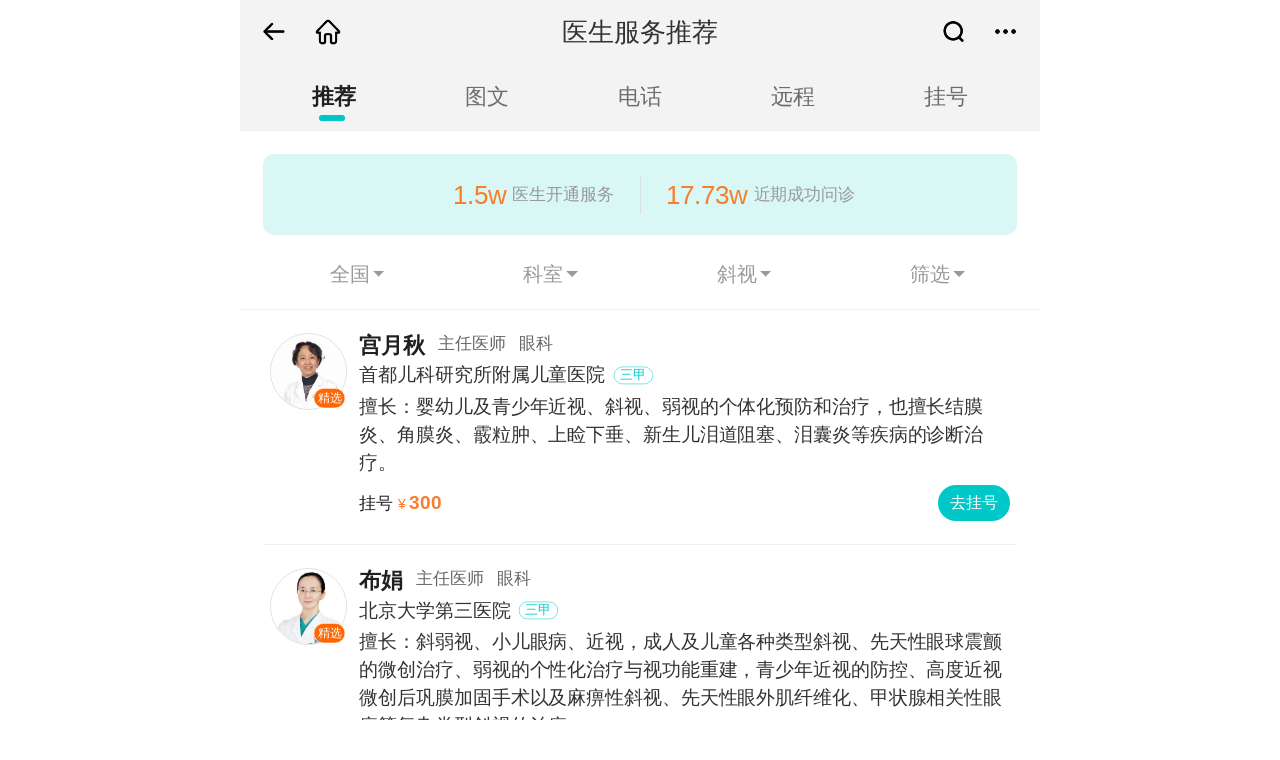

--- FILE ---
content_type: text/html; charset=UTF-8
request_url: https://m.youlai.cn/doctorrecommendlist_0_0_618.html
body_size: 92356
content:
<!DOCTYPE html>
<html lang="en">
<head>
    <meta http-equiv="Content-Type" content="text/html">
    <title>斜视专家排名_斜视专家哪个最好 - 有来医生</title>
    <meta charset="UTF-8">
    <meta name="keywords" content="斜视专家排名,斜视哪个专家好">
    <meta name="description" content="斜视专家名单共5541位，在线为您提供图文问诊、电话咨询、预约挂号等服务。在这里您还可以查询斜视专家的简介、专业擅长、出诊时间等信息。">
    <meta name="data-title" content="斜视">

    <meta content="width=device-width, initial-scale=1, maximum-scale=1.0, user-scalable=no" name="viewport">
    <script src="//static.youlai.cn/lib/jquery-3.6.0.min.js" type="text/javascript"></script>
    <!-- 共用common.rem1x.css 用于设计稿尺寸 375px  -->
    <link href="//static.youlai.cn/css/newcommon/wap/common.rem1x.css" rel="stylesheet" type="text/css">
    <!--  v0921 新增共用文件 新 -->
    <link href="//static.youlai.cn/css/youlai/patient/v0921/header.css" rel="stylesheet" type="text/css">
    <link href="//static.youlai.cn/css/youlai/patient/v0921/tablist.css" rel="stylesheet" type="text/css">
    <link href="//static.youlai.cn/css/youlai/patient/rankingList/listCommon.css?v1219" rel="stylesheet" type="text/css">

    <link href="//static.youlai.cn/css/youlai/patient/rankingList/register.css?v1219" rel="stylesheet" type="text/css">

    <script src="//static.youlai.cn/js/newcommon/wap/common.js?v=20230704" type="text/javascript"></script>
    <!-- 弹层样式重置 css 1115  -->
    <link href="//static.youlai.cn/css/youlai/patient/v1108/selectionLayer.css?v1127" rel="stylesheet" type="text/css">

    <!-- 0106  新增文件 需上传 -->
    <link href="//static.youlai.cn/css/youlai/patient/rankingList/selectionLayerNew.css?v3" rel="stylesheet" />

    <script>
    //声明_czc对象:
    var _czc = _czc || [];
    //绑定siteid，请用您的siteid替换下方"XXXXXXXX"部分
    _czc.push(["_setAccount", "1274191321"]);
</script>
<script type="text/javascript">
    var cnzz_protocol = (("https:" == document.location.protocol) ? " https://" : " http://");
    document.write(unescape("%3Cspan style='display:none' id='cnzz_stat_icon_1274191321'%3E%3C/span%3E%3Cscript src='" + cnzz_protocol + "s19.cnzz.com/z_stat.php%3Fid%3D1274191321' type='text/javascript'%3E%3C/script%3E"));
</script>

<script type="text/javascript">
    function autoload_youmeng(str1,str2,str3) {
        // console.log(str1);
        // console.log(str2);
        // console.log(str3);
       // alert(str3);
        _czc.push(['_trackEvent',str1,str2,str3]);
    }

    // $(".youmeng_click").click(function(){
    //     $(".layer-prompt-box").hide();
    // })
</script>

</head>
<body>
<!-- pageRegister2 -->
<section class="pageRegister2 pageRegister-list box-max-width">
    <!-- header fix -->
    <section class="box-max-width fix-top fixin-search-s">
        <header>
            <div class="header-wrap box-max-width list-flex-in">
                <div class="header-list list-flex">
                    <a id="go_back" href="javascript:goto('/');" class="page-icon header-goback">返回<span class="header-goback-w"></span></a>
                </div>
                <div class="list-bd">
                    <div class="line-clamp1 header-name">医生服务推荐</div>
                </div>
                <div class="header-list list-flex">
                    <div class="list-bd"></div>
                    <!-- 搜索 -->
                    <a href='https://m.youlai.cn/cse/search' class="page-icon mar-r20 header-search"></a>
                    <!-- 网站导航 -->
                    <div id="contentsBtn" class="page-icon header-more"></div>
                </div>
            </div>
        </header>
        <!-- 网站导航 -->
        <!-- 新js 同webPopupNav.js 新增 预约挂号标签的链接需要开发填写真实的 -->
        <script src="//static.youlai.cn/js/youlai/patient/webPopupNav2.js"></script>
    </section>
    <div class="fixHeader my-list-top1"></div>
    <!-- header fix end -->

    <section id="pageContent" class="expertRecommend-w">
        <!-- v1209 nav -->
<section class="headList-nav headList-nav--fix">
    <ul class="list-flex">
        <li class="list-bd curr"><a href='https://m.youlai.cn/doctorrecommendlist_0_0_618.html'>推荐</a></li>
        <li class="list-bd"><a href='https://m.youlai.cn/doctorasklist_0_0_618.html'>图文</a></li>
        <li class="list-bd"><a href='https://m.youlai.cn/doctorphonelist_0_0_618.html'>电话</a></li>
        <li class="list-bd"><a href='https://m.youlai.cn/doctoryunzhenlist_0_0_618.html'>远程</a></li>
        <li class="list-bd"><a href='https://m.youlai.cn/doctorregisterlist_0_0_618.html'>挂号</a></li>
    </ul>
</section>
<div class="my-list-top1"></div>
<!-- end -->

        <div class="pageInfo-wrap">
            <div class="header-info list-flex">
                <div class="header-info--li list-bd">
                    <div class="list-flex">
                        <div class="list-bd"></div>
                        <strong>1.5w</strong><span>医生开通服务</span>
                    </div>
                </div>
                <div class="header-info--li list-bd">
                    <div class="list-flex">
                        <strong>17.73w</strong><span>近期成功问诊</span>
                    </div>
                </div>
            </div>
        </div>

        <!-- 选择 tabbar -->
        <section class="listHeader-wrap">
            <section id="myListNav" class="my-list-header">
                <div class="select-list-tab list-flex-in">

                    <!--
                        按钮名称 class="region-more" ;
                        当前选中 id  region-id=''  没有 空着或显示全国id
                        有选中 北京  / 没有选中 全国
                    -->
                    <!--<div class="region-more list-bd nav-li" region-id="0">-->

                    <div class="city-more list-bd nav-li"  province-id="0" city-id="0" ishot-type="">
                        <a href="javascript:;"><span class="a-text line-clamp1">全国</span></a>
                    </div>

                    <!--
                        按钮名称 class="department-more" ;
                        一级科室 id  dept1-id="" / 二级科室 iddept2-id="" / 没有 空着即可
                        data-all="1" data-all-link=""  是否显示全部按钮 （1.显示）, 全部按钮的链接(空则为js事件)
                        有选中 <span class="font-y">产科</span>  / 没有选中 切换科室
                    -->
                    <div
                            class="department-more list-bd nav-li"
                            dept1-id="0" dept2-id="0"
                            data-all="1" data-all-link=""
                    ><a href="javascript:;"><span class="a-text line-clamp1">科室</span></a></div>

                    <!--
                        按钮名称 class="disease-more" ;
                        疾病id  disease-id=""
                        疾病搜索是否跳转  search-type="" 在当前页搜索 / 写链接为跳转 https://m.youlai.cn/yyk/hospital/disesearch?hospital_id=2098
                        有选中 <span class="font-y">过敏性鼻炎</span>  / 没有选中 相关疾病
                    -->
                    <!--<div class="disease-more list-bd nav-li" disease-id="618" search-type=""><a href="javascript:;"><span class="a-text line-clamp1">斜视</span></a></div>-->

                    <!-- 0106 按疾病 新 --> 
                        <!-- 
                            filterList-btn-disease  事件按钮名称 filterList-btn 用到此事件的btn需要加此class on 用来识别当前选中
                            data-type=""        使用模板 3（三层筛选）
                            data-title=""       层-title
                            data-id-one="" data-id-two="" data-id-three=""  一级科室、二级科室、疾病ID
                            data-reset=""  data-reset-link=""      是否显示重置按钮 （1.显示）, 重置链接(空则为js事件)
                            search-type = "" search-placeholder = ""   是否带有搜索 （1.有搜索）, input 提示
                         -->
                         <div 
                         class="filterList-btn-disease filterList-btn list-bd nav-li" 
                         data-type="3"
                         data-title="选择疾病" data-name="疾病"
                         data-id-one="172" data-id-two="46" data-id-three="618" 
                         data-reset="1" data-reset-link="" 
                         search-type = "1" search-placeholder = "请输入疾病名称" search-mode = 'ajax'
                     >
                         <a href="javascript:;"><span class="a-text line-clamp1">斜视</span></a>
                     </div>
                     
                    <!--
                        按钮名称 class="screen-more" ;
                        id 医生职称 data-medicalTitle="" /  服务类型 data-serviceType=""  / 价格排序 data-price="" / 医院等级 data-hosGrade=""
                        有选中 <span class="font-y">主治医师-预约挂号-从低到高-三甲</span>  / 没有选中 筛选
                    -->
                    <div class="screen-more list-bd nav-li"  data-medicaltitle="" data-price="" data-hosgrade="">
                        <a href="javascript:;"><span class="a-text line-clamp1">筛选</span></a>
                    </div>

                </div>
            </section>
        </section>
        <!-- end -->

        <!-- contentlist -->
        <section id="myListCon" class="reco-new-wrap">

            <!-- list -->
            <div class="reco-registerDoctor-w reco-" style="margin-top: 0;">
                <div id="data_list" class="b-list">
                                            <div id="no_dise_data" class="b-list-no list-flex-in  hide "><span></span><p>推荐斜视就诊科室的医生</p><span></span></div>
    <a href='https://m.youlai.cn/yyk/docindex/3177/' class="reco-docLi list-flex">
        <div class="doc-portrait pos-r">
            <img src="https://file.youlai.cn/cnkfile1/M00/16/07/o4YBAFmJbWGAOVKYAABNpNmRTk0608.jpg" class="block100" alt="">
            <div><div class="doc-cherryPick">精选</div></div>
        </div>
        <div class="doc-info list-bd">
            <div class="list-flex">
                <div class="list-bd">
                    <div class="doc-info--1  list-flex-br">
                        <strong class="doc-name">宫月秋</strong>
                        <span class="doc-s1">主任医师</span>
                        <span class="doc-s1">眼科</span>
                                                                                                    </div>
                    <div class="doc-info--2 list-flex">
                        <div class="doc-hos line-clamp1">首都儿科研究所附属儿童医院</div>
                                                <div><div class="doc-s2">三甲</div></div>
                                            </div>
                </div>
            </div>
            <div class="doc-adept line-clamp1">擅长：婴幼儿及青少年近视、斜视、弱视的个体化预防和治疗，也擅长结膜炎、角膜炎、霰粒肿、上睑下垂、新生儿泪道阻塞、泪囊炎等疾病的诊断治疗。</div>
            <div class="doc-info--btns list-flex">
                <div class="list-bd">
                    <div class="list-flex-br">
                        
                        
                                                <div class="b-btn">挂号 <span>¥</span><strong>300</strong></div>
                        
                        
                                            </div>
                </div>
                                    <!-- 只有挂号 展示去挂号 -->
                    <!-- 优先展示挂号   -->
                    <div class="doc-btn">去挂号</div>
                    <!-- 只有开药展示开药   -->
                           </div>
        </div>
    </a>
    <a href='https://m.youlai.cn/yyk/docindex/7651/' class="reco-docLi list-flex">
        <div class="doc-portrait pos-r">
            <img src="https://file.youlai.cn/cnkfile1/M02/AD/12/8B8F73BEAC65217CADD22D3EBAE8AD12.jpg" class="block100" alt="">
            <div><div class="doc-cherryPick">精选</div></div>
        </div>
        <div class="doc-info list-bd">
            <div class="list-flex">
                <div class="list-bd">
                    <div class="doc-info--1  list-flex-br">
                        <strong class="doc-name">布娟</strong>
                        <span class="doc-s1">主任医师</span>
                        <span class="doc-s1">眼科</span>
                                                                                                    </div>
                    <div class="doc-info--2 list-flex">
                        <div class="doc-hos line-clamp1">北京大学第三医院</div>
                                                <div><div class="doc-s2">三甲</div></div>
                                            </div>
                </div>
            </div>
            <div class="doc-adept line-clamp1">擅长：斜弱视、小儿眼病、近视，成人及儿童各种类型斜视、先天性眼球震颤的微创治疗、弱视的个性化治疗与视功能重建，青少年近视的防控、高度近视微创后巩膜加固手术以及麻痹性斜视、先天性眼外肌纤维化、甲状腺相关性眼病等复杂类型斜视的治疗。</div>
            <div class="doc-info--btns list-flex">
                <div class="list-bd">
                    <div class="list-flex-br">
                                                                        <div class="b-btn">图文 <span>¥</span><strong>310</strong></div>
                                                
                                                <div class="b-btn">电话 <span>¥</span><strong>210</strong></div>
                        
                        
                        
                                                <div class="b-btn">视频 <span>¥</span><strong>300</strong></div>
                                            </div>
                </div>
                                                            <div class="doc-btn2">去咨询</div>
                                                </div>
        </div>
    </a>
    <a href='https://m.youlai.cn/yyk/docindex/13861/' class="reco-docLi list-flex">
        <div class="doc-portrait pos-r">
            <img src="https://file.youlai.cn/cnkfile1/M02/4E/B0/02783B9621EB24677F088D5E16614EB0.jpg" class="block100" alt="">
            <div><div class="doc-cherryPick">精选</div></div>
        </div>
        <div class="doc-info list-bd">
            <div class="list-flex">
                <div class="list-bd">
                    <div class="doc-info--1  list-flex-br">
                        <strong class="doc-name">王乐今</strong>
                        <span class="doc-s1">主任医师</span>
                        <span class="doc-s1">眼科</span>
                                                                                                    </div>
                    <div class="doc-info--2 list-flex">
                        <div class="doc-hos line-clamp1">北京大学人民医院</div>
                                                <div><div class="doc-s2">三甲</div></div>
                                            </div>
                </div>
            </div>
            <div class="doc-adept line-clamp1">擅长：斜视、弱视、儿童近视防控、小儿眼科（先天性白内障、先天性青光眼、小儿视网膜病、小儿眼表疾病）、后巩膜加固术、眼球震颤、眼球晃动、先天性眼球震颤、及青少年近视等疑难病例处理，尤其是对先天性眼球震颤、儿童麻痹斜视的手术治疗。</div>
            <div class="doc-info--btns list-flex">
                <div class="list-bd">
                    <div class="list-flex-br">
                        
                        
                                                <div class="b-btn">挂号 <span>¥</span><strong>300</strong></div>
                        
                        
                                            </div>
                </div>
                                    <!-- 只有挂号 展示去挂号 -->
                    <!-- 优先展示挂号   -->
                    <div class="doc-btn">去挂号</div>
                    <!-- 只有开药展示开药   -->
                           </div>
        </div>
    </a>
    <a href='https://m.youlai.cn/yyk/docindex/16358/' class="reco-docLi list-flex">
        <div class="doc-portrait pos-r">
            <img src="https://file.youlai.cn/cnkfile1/M00/01/98/ooYBAFhXoXuARWpJAAEmNvtnSJo42.jpeg" class="block100" alt="">
            <div><div class="doc-cherryPick">精选</div></div>
        </div>
        <div class="doc-info list-bd">
            <div class="list-flex">
                <div class="list-bd">
                    <div class="doc-info--1  list-flex-br">
                        <strong class="doc-name">熊世红</strong>
                        <span class="doc-s1">主任医师</span>
                        <span class="doc-s1">眼科</span>
                                                                                                    </div>
                    <div class="doc-info--2 list-flex">
                        <div class="doc-hos line-clamp1">首都医科大学附属北京友谊医院</div>
                                                <div><div class="doc-s2">三甲</div></div>
                                            </div>
                </div>
            </div>
            <div class="doc-adept line-clamp1">擅长：近视眼准分子激光手术和各种类型白内障手术治疗，以及白内障、青光眼、眼底病、干眼症等眼科疾病。</div>
            <div class="doc-info--btns list-flex">
                <div class="list-bd">
                    <div class="list-flex-br">
                                                                        <div class="b-btn">图文 <span>¥</span><strong>90</strong></div>
                                                
                        
                        
                        
                                            </div>
                </div>
                                                            <div class="doc-btn2">去咨询</div>
                                                </div>
        </div>
    </a>
    <a href='https://m.youlai.cn/yyk/docindex/16885/' class="reco-docLi list-flex">
        <div class="doc-portrait pos-r">
            <img src="https://file.youlai.cn/cnkfile1/M02/D8/EF/FC7C65994D42196D6B0CE521C91DD8EF.jpg" class="block100" alt="">
            <div><div class="doc-cherryPick">精选</div></div>
        </div>
        <div class="doc-info list-bd">
            <div class="list-flex">
                <div class="list-bd">
                    <div class="doc-info--1  list-flex-br">
                        <strong class="doc-name">崔燕辉</strong>
                        <span class="doc-s1">主任医师</span>
                        <span class="doc-s1">眼科</span>
                                                                                                    </div>
                    <div class="doc-info--2 list-flex">
                        <div class="doc-hos line-clamp1">首都医科大学附属北京儿童医院</div>
                                                <div><div class="doc-s2">三甲</div></div>
                                            </div>
                </div>
            </div>
            <div class="doc-adept line-clamp1">擅长：小儿眼科各类疾病的诊断和治疗，尤其在儿童复杂性泪道阻塞的诊断与手术治疗，儿童眼睑眶周血管瘤的诊治，婴幼儿白内障术后无晶体眼RGP验配，屈光不正、弱视的诊断与治疗，斜视的诊断与手术治疗，儿童近视眼角膜塑形镜验配与管理，儿童近视眼综合治疗，早产儿视网膜病变等各类儿童眼底病的诊断与治疗，眼眶肿瘤以及眶壁骨折的诊断与手术治疗等。</div>
            <div class="doc-info--btns list-flex">
                <div class="list-bd">
                    <div class="list-flex-br">
                                                                        <div class="b-btn">图文 <span></span><strong class="free">免费</strong></div>
                                                
                        
                                                <div class="b-btn">挂号 <span>¥</span><strong>300</strong></div>
                        
                        
                                            </div>
                </div>
                                                             <div class="doc-info-right">
                           <div class="doc-tag"><span>免费</span></div>
                           <div class="doc-btn2">去咨询</div>
                        </div>
                                                </div>
        </div>
    </a>
    <a href='https://m.youlai.cn/yyk/docindex/16898/' class="reco-docLi list-flex">
        <div class="doc-portrait pos-r">
            <img src="https://file.youlai.cn/cnkfile1/M02/D3/1B/2DA90406C56155739D683ADD70C7D31B.jpg" class="block100" alt="">
            <div><div class="doc-cherryPick">精选</div></div>
        </div>
        <div class="doc-info list-bd">
            <div class="list-flex">
                <div class="list-bd">
                    <div class="doc-info--1  list-flex-br">
                        <strong class="doc-name">张诚玥</strong>
                        <span class="doc-s1">主任医师</span>
                        <span class="doc-s1">眼科</span>
                                                                                                    </div>
                    <div class="doc-info--2 list-flex">
                        <div class="doc-hos line-clamp1">首都医科大学附属北京儿童医院</div>
                                                <div><div class="doc-s2">三甲</div></div>
                                            </div>
                </div>
            </div>
            <div class="doc-adept line-clamp1">擅长：小儿泪道疾病、斜视、弱视、近视、先天性小眼球和视网膜母细胞瘤的诊断和手术。</div>
            <div class="doc-info--btns list-flex">
                <div class="list-bd">
                    <div class="list-flex-br">
                        
                        
                                                <div class="b-btn">挂号 <span>¥</span><strong>100</strong></div>
                        
                        
                                            </div>
                </div>
                                    <!-- 只有挂号 展示去挂号 -->
                    <!-- 优先展示挂号   -->
                    <div class="doc-btn">去挂号</div>
                    <!-- 只有开药展示开药   -->
                           </div>
        </div>
    </a>
    <a href='https://m.youlai.cn/yyk/docindex/19636/' class="reco-docLi list-flex">
        <div class="doc-portrait pos-r">
            <img src="https://file.youlai.cn/cnkfile1/M02/FD/1F/C16C0A8970A49F3D7BAE7B453F31FD1F.jpg" class="block100" alt="">
            <div><div class="doc-cherryPick">精选</div></div>
        </div>
        <div class="doc-info list-bd">
            <div class="list-flex">
                <div class="list-bd">
                    <div class="doc-info--1  list-flex-br">
                        <strong class="doc-name">董方田</strong>
                        <span class="doc-s1">主任医师</span>
                        <span class="doc-s1">眼科</span>
                                                                                                    </div>
                    <div class="doc-info--2 list-flex">
                        <div class="doc-hos line-clamp1">北京协和医院</div>
                                                <div><div class="doc-s2">三甲</div></div>
                                            </div>
                </div>
            </div>
            <div class="doc-adept line-clamp1">擅长：眼科疑难病诊治，尤其玻璃体视网膜手术，黄斑病变手术及眼底病激光治疗等。</div>
            <div class="doc-info--btns list-flex">
                <div class="list-bd">
                    <div class="list-flex-br">
                                                                        <div class="b-btn">图文 <span></span><strong class="free">免费</strong></div>
                                                
                        
                        
                        
                                            </div>
                </div>
                                                             <div class="doc-info-right">
                           <div class="doc-tag"><span>免费</span></div>
                           <div class="doc-btn2">去咨询</div>
                        </div>
                                                </div>
        </div>
    </a>
    <a href='https://m.youlai.cn/yyk/docindex/21531/' class="reco-docLi list-flex">
        <div class="doc-portrait pos-r">
            <img src="https://file.youlai.cn/cnkfile1/M02/94/42/310A1519F393DA301595A964BAA29442.jpg" class="block100" alt="">
            <div><div class="doc-cherryPick">精选</div></div>
        </div>
        <div class="doc-info list-bd">
            <div class="list-flex">
                <div class="list-bd">
                    <div class="doc-info--1  list-flex-br">
                        <strong class="doc-name">艾立坤</strong>
                        <span class="doc-s1">主任医师</span>
                        <span class="doc-s1">斜视与小儿眼科</span>
                                                                                                    </div>
                    <div class="doc-info--2 list-flex">
                        <div class="doc-hos line-clamp1">首都医科大学附属北京同仁医院</div>
                                                <div><div class="doc-s2">三甲</div></div>
                                            </div>
                </div>
            </div>
            <div class="doc-adept line-clamp1">擅长：各种儿童眼病，儿童及成人斜视、弱视，视疲劳引起的复视，外伤引起的麻痹性斜视及各种特殊类型斜视、肉毒素斜视治疗。</div>
            <div class="doc-info--btns list-flex">
                <div class="list-bd">
                    <div class="list-flex-br">
                        
                        
                                                <div class="b-btn">挂号 <span>¥</span><strong>500</strong></div>
                        
                        
                                            </div>
                </div>
                                    <!-- 只有挂号 展示去挂号 -->
                    <!-- 优先展示挂号   -->
                    <div class="doc-btn">去挂号</div>
                    <!-- 只有开药展示开药   -->
                           </div>
        </div>
    </a>
    <a href='https://m.youlai.cn/yyk/docindex/22041/' class="reco-docLi list-flex">
        <div class="doc-portrait pos-r">
            <img src="https://file.youlai.cn/cnkfile1/M02/7D/4C/9A33BCBBCA72826FE7CC95C7DDC07D4C.jpg" class="block100" alt="">
            <div><div class="doc-cherryPick">精选</div></div>
        </div>
        <div class="doc-info list-bd">
            <div class="list-flex">
                <div class="list-bd">
                    <div class="doc-info--1  list-flex-br">
                        <strong class="doc-name">喻晓兵</strong>
                        <span class="doc-s1">主任医师</span>
                        <span class="doc-s1">眼科</span>
                                                                                                    </div>
                    <div class="doc-info--2 list-flex">
                        <div class="doc-hos line-clamp1">北京医院</div>
                                                <div><div class="doc-s2">三甲</div></div>
                                            </div>
                </div>
            </div>
            <div class="doc-adept line-clamp1">擅长：微创玻璃体切除联合白内障超声乳化治疗增殖性糖尿病视网膜病变，玻璃体积血混浊，黄斑前膜，黄斑裂孔，视网膜脱离。此外，还有中渗、老年黄斑变性、黄斑水肿、高度近视眼底病变、中浆，视神经疾病、青光眼，白内障等。</div>
            <div class="doc-info--btns list-flex">
                <div class="list-bd">
                    <div class="list-flex-br">
                        
                                                <div class="b-btn">电话 <span>¥</span><strong>210</strong></div>
                        
                        
                        
                                            </div>
                </div>
                                                            <div class="doc-btn2">去咨询</div>
                                                </div>
        </div>
    </a>
    <a href='https://m.youlai.cn/yyk/docindex/22043/' class="reco-docLi list-flex">
        <div class="doc-portrait pos-r">
            <img src="https://file.youlai.cn/cnkfile1/M02/33/F9/59F6CDAC59FDC4A5E447B812245733F9.jpg" class="block100" alt="">
            <div><div class="doc-cherryPick">精选</div></div>
        </div>
        <div class="doc-info list-bd">
            <div class="list-flex">
                <div class="list-bd">
                    <div class="doc-info--1  list-flex-br">
                        <strong class="doc-name">夏群</strong>
                        <span class="doc-s1">主任医师</span>
                        <span class="doc-s1">眼科</span>
                                                                                                    </div>
                    <div class="doc-info--2 list-flex">
                        <div class="doc-hos line-clamp1">北京医院</div>
                                                <div><div class="doc-s2">三甲</div></div>
                                            </div>
                </div>
            </div>
            <div class="doc-adept line-clamp1">擅长：斜视、弱视、屈光不正及各种儿童眼病的诊治，如小儿弱视、小儿斜视。</div>
            <div class="doc-info--btns list-flex">
                <div class="list-bd">
                    <div class="list-flex-br">
                        
                                                <div class="b-btn">电话 <span>¥</span><strong>310</strong></div>
                        
                        
                        
                                            </div>
                </div>
                                                            <div class="doc-btn2">去咨询</div>
                                                </div>
        </div>
    </a>
    <a href='https://m.youlai.cn/yyk/docindex/35949/' class="reco-docLi list-flex">
        <div class="doc-portrait pos-r">
            <img src="https://file.youlai.cn/cnkfile1/M02/82/69/222EDD5C357AEFF257F6ADAE56C58269.png" class="block100" alt="">
            <div><div class="doc-cherryPick">精选</div></div>
        </div>
        <div class="doc-info list-bd">
            <div class="list-flex">
                <div class="list-bd">
                    <div class="doc-info--1  list-flex-br">
                        <strong class="doc-name">瞿小妹</strong>
                        <span class="doc-s1">主任医师</span>
                        <span class="doc-s1">视光学科</span>
                                                                                                    </div>
                    <div class="doc-info--2 list-flex">
                        <div class="doc-hos line-clamp1">复旦大学附属眼耳鼻喉科医院</div>
                                                <div><div class="doc-s2">三甲</div></div>
                                            </div>
                </div>
            </div>
            <div class="doc-adept line-clamp1">擅长：小儿眼病、弱视、斜视、近视、近视手术、老视，角膜接触镜及其他眼肌疾病的诊治。</div>
            <div class="doc-info--btns list-flex">
                <div class="list-bd">
                    <div class="list-flex-br">
                        
                        
                                                <div class="b-btn">挂号 <span>¥</span><strong>300</strong></div>
                        
                        
                                            </div>
                </div>
                                    <!-- 只有挂号 展示去挂号 -->
                    <!-- 优先展示挂号   -->
                    <div class="doc-btn">去挂号</div>
                    <!-- 只有开药展示开药   -->
                           </div>
        </div>
    </a>
    <a href='https://m.youlai.cn/yyk/docindex/35954/' class="reco-docLi list-flex">
        <div class="doc-portrait pos-r">
            <img src="https://file.youlai.cn/cnkfile1/M02/96/2A/305551F1010FE18B6804B0EB94E1962A.jpg" class="block100" alt="">
            <div><div class="doc-cherryPick">精选</div></div>
        </div>
        <div class="doc-info list-bd">
            <div class="list-flex">
                <div class="list-bd">
                    <div class="doc-info--1  list-flex-br">
                        <strong class="doc-name">于志强</strong>
                        <span class="doc-s1">主任医师</span>
                        <span class="doc-s1">视光学科</span>
                                                                                                    </div>
                    <div class="doc-info--2 list-flex">
                        <div class="doc-hos line-clamp1">复旦大学附属眼耳鼻喉科医院</div>
                                                <div><div class="doc-s2">三甲</div></div>
                                            </div>
                </div>
            </div>
            <div class="doc-adept line-clamp1">擅长：飞秒激光、准分子激光矫正近视、远视、散光及老视眼的手术治疗，ICL手术矫正高度近视、圆锥角膜胶联、斜弱视治疗。</div>
            <div class="doc-info--btns list-flex">
                <div class="list-bd">
                    <div class="list-flex-br">
                                                                        <div class="b-btn">图文 <span></span><strong class="free">免费</strong></div>
                                                
                        
                                                <div class="b-btn">挂号 <span>¥</span><strong>41</strong></div>
                        
                        
                                            </div>
                </div>
                                                             <div class="doc-info-right">
                           <div class="doc-tag"><span>免费</span></div>
                           <div class="doc-btn2">去咨询</div>
                        </div>
                                                </div>
        </div>
    </a>
    <a href='https://m.youlai.cn/yyk/docindex/35956/' class="reco-docLi list-flex">
        <div class="doc-portrait pos-r">
            <img src="https://file.youlai.cn/cnkfile1/M02/7F/DA/AB66F03E122B419369B479DBDBF77FDA.jpg" class="block100" alt="">
            <div><div class="doc-cherryPick">精选</div></div>
        </div>
        <div class="doc-info list-bd">
            <div class="list-flex">
                <div class="list-bd">
                    <div class="doc-info--1  list-flex-br">
                        <strong class="doc-name">周浩</strong>
                        <span class="doc-s1">主任医师</span>
                        <span class="doc-s1">视光学科</span>
                                                                                                    </div>
                    <div class="doc-info--2 list-flex">
                        <div class="doc-hos line-clamp1">复旦大学附属眼耳鼻喉科医院</div>
                                                <div><div class="doc-s2">三甲</div></div>
                                            </div>
                </div>
            </div>
            <div class="doc-adept line-clamp1">擅长：全飞秒(smile)、半飞秒、TransPRK等激光视力矫正手术，高度近视ICLTICL植入手术，近视、远视、散光及弱视的临床诊疗。</div>
            <div class="doc-info--btns list-flex">
                <div class="list-bd">
                    <div class="list-flex-br">
                        
                        
                                                <div class="b-btn">挂号 <span>¥</span><strong>41</strong></div>
                        
                        
                                            </div>
                </div>
                                    <!-- 只有挂号 展示去挂号 -->
                    <!-- 优先展示挂号   -->
                    <div class="doc-btn">去挂号</div>
                    <!-- 只有开药展示开药   -->
                           </div>
        </div>
    </a>
    <a href='https://m.youlai.cn/yyk/docindex/35964/' class="reco-docLi list-flex">
        <div class="doc-portrait pos-r">
            <img src="https://file.youlai.cn/cnkfile1/M02/52/57/8E6C0756F89C8962D841A8DDDBBB5257.png" class="block100" alt="">
            <div><div class="doc-cherryPick">精选</div></div>
        </div>
        <div class="doc-info list-bd">
            <div class="list-flex">
                <div class="list-bd">
                    <div class="doc-info--1  list-flex-br">
                        <strong class="doc-name">褚仁远</strong>
                        <span class="doc-s1">主任医师</span>
                        <span class="doc-s1">视光学科</span>
                                                                                                    </div>
                    <div class="doc-info--2 list-flex">
                        <div class="doc-hos line-clamp1">复旦大学附属眼耳鼻喉科医院</div>
                                                <div><div class="doc-s2">三甲</div></div>
                                            </div>
                </div>
            </div>
            <div class="doc-adept line-clamp1">擅长：屈光不正（近视眼的防治、医学验光和医学配镜、隐形眼镜验配等）、近视眼的手术治疗（包括后巩膜加固术对病理性近视眼的防治，准分子激光治疗近视眼等）、斜弱视、视疲劳（VDT）及眼遗传病的诊治。</div>
            <div class="doc-info--btns list-flex">
                <div class="list-bd">
                    <div class="list-flex-br">
                        
                        
                                                <div class="b-btn">挂号 <span>¥</span><strong>241</strong></div>
                        
                        
                                            </div>
                </div>
                                    <!-- 只有挂号 展示去挂号 -->
                    <!-- 优先展示挂号   -->
                    <div class="doc-btn">去挂号</div>
                    <!-- 只有开药展示开药   -->
                           </div>
        </div>
    </a>
    <a href='https://m.youlai.cn/yyk/docindex/35969/' class="reco-docLi list-flex">
        <div class="doc-portrait pos-r">
            <img src="https://file.youlai.cn/cnkfile1/M02/8F/1C/67FF58EE3AE5276A6A05F6CC74688F1C.jpg" class="block100" alt="">
            <div><div class="doc-cherryPick">精选</div></div>
        </div>
        <div class="doc-info list-bd">
            <div class="list-flex">
                <div class="list-bd">
                    <div class="doc-info--1  list-flex-br">
                        <strong class="doc-name">刘睿</strong>
                        <span class="doc-s1">主任医师</span>
                        <span class="doc-s1">小儿眼科与斜弱视学科</span>
                                                                                                    </div>
                    <div class="doc-info--2 list-flex">
                        <div class="doc-hos line-clamp1">复旦大学附属眼耳鼻喉科医院</div>
                                                <div><div class="doc-s2">三甲</div></div>
                                            </div>
                </div>
            </div>
            <div class="doc-adept line-clamp1">擅长：儿童斜视、弱视、屈光不正、近视、远视、散光及青少年近视防控；成人斜弱视、先天性眼球震颤、成人复视、双眼视功能异常。</div>
            <div class="doc-info--btns list-flex">
                <div class="list-bd">
                    <div class="list-flex-br">
                                                                        <div class="b-btn">图文 <span></span><strong class="free">免费</strong></div>
                                                
                        
                                                <div class="b-btn">挂号 <span>¥</span><strong>100</strong></div>
                        
                        
                                            </div>
                </div>
                                                             <div class="doc-info-right">
                           <div class="doc-tag"><span>免费</span></div>
                           <div class="doc-btn2">去咨询</div>
                        </div>
                                                </div>
        </div>
    </a>
    <a href='https://m.youlai.cn/yyk/docindex/38548/' class="reco-docLi list-flex">
        <div class="doc-portrait pos-r">
            <img src="https://file.youlai.cn/cnkfile1/M00/1A/7A/oYYBAFq7Y7OAfx7DAAEfgq8kLVE93.jpeg" class="block100" alt="">
            <div><div class="doc-cherryPick">精选</div></div>
        </div>
        <div class="doc-info list-bd">
            <div class="list-flex">
                <div class="list-bd">
                    <div class="doc-info--1  list-flex-br">
                        <strong class="doc-name">李由</strong>
                        <span class="doc-s1">主任医师</span>
                        <span class="doc-s1">眼科</span>
                                                                                                    </div>
                    <div class="doc-info--2 list-flex">
                        <div class="doc-hos line-clamp1">上海长征医院</div>
                                                <div><div class="doc-s2">三甲</div></div>
                                            </div>
                </div>
            </div>
            <div class="doc-adept line-clamp1">擅长：白内障、斜视、青光眼、弱视、近视、视网膜脱离、视网膜变性等疾病的诊治。</div>
            <div class="doc-info--btns list-flex">
                <div class="list-bd">
                    <div class="list-flex-br">
                                                                        <div class="b-btn">图文 <span>¥</span><strong>40</strong></div>
                                                
                                                <div class="b-btn">电话 <span>¥</span><strong>110</strong></div>
                        
                        
                        
                                            </div>
                </div>
                                                            <div class="doc-btn2">去咨询</div>
                                                </div>
        </div>
    </a>
    <a href='https://m.youlai.cn/yyk/docindex/42870/' class="reco-docLi list-flex">
        <div class="doc-portrait pos-r">
            <img src="https://file.youlai.cn/cnkfile1/M02/FB/06/4A20847F301F51F1CE0F6073CC45FB06.jpg" class="block100" alt="">
            <div><div class="doc-cherryPick">精选</div></div>
        </div>
        <div class="doc-info list-bd">
            <div class="list-flex">
                <div class="list-bd">
                    <div class="doc-info--1  list-flex-br">
                        <strong class="doc-name">荣翱</strong>
                        <span class="doc-s1">主任医师</span>
                        <span class="doc-s1">眼科</span>
                                                                                                    </div>
                    <div class="doc-info--2 list-flex">
                        <div class="doc-hos line-clamp1">上海市同济医院</div>
                                                <div><div class="doc-s2">三甲</div></div>
                                            </div>
                </div>
            </div>
            <div class="doc-adept line-clamp1">擅长：眼玻璃体视网膜疾病、斜视和弱视的防治和慢性泪道阻塞、白内障等疾病的诊治，以及眼部后段显微手术、老年性白内障的超声乳化、飞秒激光白内障辅助前后段联合微创手术等操作。</div>
            <div class="doc-info--btns list-flex">
                <div class="list-bd">
                    <div class="list-flex-br">
                        
                        
                                                <div class="b-btn">挂号 <span>¥</span><strong>80</strong></div>
                        
                        
                                            </div>
                </div>
                                    <!-- 只有挂号 展示去挂号 -->
                    <!-- 优先展示挂号   -->
                    <div class="doc-btn">去挂号</div>
                    <!-- 只有开药展示开药   -->
                           </div>
        </div>
    </a>
    <a href='https://m.youlai.cn/yyk/docindex/43272/' class="reco-docLi list-flex">
        <div class="doc-portrait pos-r">
            <img src="https://file.youlai.cn/cnkfile1/M02/87/3B/4AF943523F8BE6AED00FC68C9955873B.jpg" class="block100" alt="">
            <div><div class="doc-cherryPick">精选</div></div>
        </div>
        <div class="doc-info list-bd">
            <div class="list-flex">
                <div class="list-bd">
                    <div class="doc-info--1  list-flex-br">
                        <strong class="doc-name">乔彤</strong>
                        <span class="doc-s1">主任医师</span>
                        <span class="doc-s1">眼科</span>
                                                                                                    </div>
                    <div class="doc-info--2 list-flex">
                        <div class="doc-hos line-clamp1">上海市儿童医院</div>
                                                <div><div class="doc-s2">三甲</div></div>
                                            </div>
                </div>
            </div>
            <div class="doc-adept line-clamp1">擅长：致力于各型儿童和成人各种复杂斜视（包括眼球震颤）诊治，以及弱视、屈光不正及各种儿童先天性和后天性眼病的诊治，ROP的筛查，显微镜下斜视手术。</div>
            <div class="doc-info--btns list-flex">
                <div class="list-bd">
                    <div class="list-flex-br">
                        
                        
                                                <div class="b-btn">挂号 <span>¥</span><strong>198</strong></div>
                        
                        
                                            </div>
                </div>
                                    <!-- 只有挂号 展示去挂号 -->
                    <!-- 优先展示挂号   -->
                    <div class="doc-btn">去挂号</div>
                    <!-- 只有开药展示开药   -->
                           </div>
        </div>
    </a>
    <a href='https://m.youlai.cn/yyk/docindex/50708/' class="reco-docLi list-flex">
        <div class="doc-portrait pos-r">
            <img src="https://file.youlai.cn/cnkfile1/M02/20/5D/AD430958D622B4953E08D27F3A5D205D.png" class="block100" alt="">
            <div><div class="doc-cherryPick">精选</div></div>
        </div>
        <div class="doc-info list-bd">
            <div class="list-flex">
                <div class="list-bd">
                    <div class="doc-info--1  list-flex-br">
                        <strong class="doc-name">费文雷</strong>
                        <span class="doc-s1">主任医师</span>
                        <span class="doc-s1">眼科</span>
                                                                                                    </div>
                    <div class="doc-info--2 list-flex">
                        <div class="doc-hos line-clamp1">广东省人民医院</div>
                                                <div><div class="doc-s2">三甲</div></div>
                                            </div>
                </div>
            </div>
            <div class="doc-adept line-clamp1">擅长：角膜病，干眼病、白内障、青光眼、葡萄膜炎、视神经炎、斜视以及免疫相关眼病等复杂疾病的诊治。</div>
            <div class="doc-info--btns list-flex">
                <div class="list-bd">
                    <div class="list-flex-br">
                        
                        
                                                <div class="b-btn">挂号 <span>¥</span><strong>35</strong></div>
                        
                        
                                            </div>
                </div>
                                    <!-- 只有挂号 展示去挂号 -->
                    <!-- 优先展示挂号   -->
                    <div class="doc-btn">去挂号</div>
                    <!-- 只有开药展示开药   -->
                           </div>
        </div>
    </a>
    <a href='https://m.youlai.cn/yyk/docindex/54078/' class="reco-docLi list-flex">
        <div class="doc-portrait pos-r">
            <img src="https://file.youlai.cn/cnkfile1/M02/3F/41/C80681061E2DA6C2C8527C99D97F3F41.jpeg" class="block100" alt="">
            <div><div class="doc-cherryPick">精选</div></div>
        </div>
        <div class="doc-info list-bd">
            <div class="list-flex">
                <div class="list-bd">
                    <div class="doc-info--1  list-flex-br">
                        <strong class="doc-name">匡丽晖</strong>
                        <span class="doc-s1">主任医师</span>
                        <span class="doc-s1">眼科</span>
                                                                                                    </div>
                    <div class="doc-info--2 list-flex">
                        <div class="doc-hos line-clamp1">广州市第一人民医院</div>
                                                <div><div class="doc-s2">三甲</div></div>
                                            </div>
                </div>
            </div>
            <div class="doc-adept line-clamp1">擅长：眼底荧光造影、脉络膜血管造影、屈光不正的矫治、以及后发性白内障、早期青光眼和视网膜疾病的激光治疗。</div>
            <div class="doc-info--btns list-flex">
                <div class="list-bd">
                    <div class="list-flex-br">
                        
                                                <div class="b-btn">电话 <span>¥</span><strong>160</strong></div>
                        
                        
                        
                                            </div>
                </div>
                                                            <div class="doc-btn2">去咨询</div>
                                                </div>
        </div>
    </a>
    <a href='https://m.youlai.cn/yyk/docindex/62817/' class="reco-docLi list-flex">
        <div class="doc-portrait pos-r">
            <img src="https://file.youlai.cn/cnkfile1/M02/40/74/8CE735B326406C36751DDC5396CF4074.jpg" class="block100" alt="">
            <div><div class="doc-cherryPick">精选</div></div>
        </div>
        <div class="doc-info list-bd">
            <div class="list-flex">
                <div class="list-bd">
                    <div class="doc-info--1  list-flex-br">
                        <strong class="doc-name">林小铭</strong>
                        <span class="doc-s1">主任医师</span>
                        <span class="doc-s1">斜视与弱视专科</span>
                                                                                                    </div>
                    <div class="doc-info--2 list-flex">
                        <div class="doc-hos line-clamp1">中山大学中山眼科中心</div>
                                                <div><div class="doc-s2">三甲</div></div>
                                            </div>
                </div>
            </div>
            <div class="doc-adept line-clamp1">擅长：青少年近视防控、斜视与弱视的诊治以及眼的显微外科手术。</div>
            <div class="doc-info--btns list-flex">
                <div class="list-bd">
                    <div class="list-flex-br">
                        
                        
                                                <div class="b-btn">挂号 <span>¥</span><strong>300</strong></div>
                        
                        
                                            </div>
                </div>
                                    <!-- 只有挂号 展示去挂号 -->
                    <!-- 优先展示挂号   -->
                    <div class="doc-btn">去挂号</div>
                    <!-- 只有开药展示开药   -->
                           </div>
        </div>
    </a>
    <a href='https://m.youlai.cn/yyk/docindex/88111/' class="reco-docLi list-flex">
        <div class="doc-portrait pos-r">
            <img src="https://file.youlai.cn/cnkfile1/M02/2A/2E/C4800EE3649690AC657509749B932A2E.jpg" class="block100" alt="">
            <div><div class="doc-cherryPick">精选</div></div>
        </div>
        <div class="doc-info list-bd">
            <div class="list-flex">
                <div class="list-bd">
                    <div class="doc-info--1  list-flex-br">
                        <strong class="doc-name">赵晨</strong>
                        <span class="doc-s1">主任医师</span>
                        <span class="doc-s1">小儿眼科与斜弱视学科</span>
                                                                                                    </div>
                    <div class="doc-info--2 list-flex">
                        <div class="doc-hos line-clamp1">复旦大学附属眼耳鼻喉科医院</div>
                                                <div><div class="doc-s2">三甲</div></div>
                                            </div>
                </div>
            </div>
            <div class="doc-adept line-clamp1">擅长：各种常见斜视手的微创、精准、长效治疗，各种疑难、继发性斜视疾病的复杂手术，弱视的治疗和屈光验配，各种复杂遗传性眼底病的临床和基因诊断及咨询。</div>
            <div class="doc-info--btns list-flex">
                <div class="list-bd">
                    <div class="list-flex-br">
                        
                        
                                                <div class="b-btn">挂号 <span>¥</span><strong>1200</strong></div>
                        
                        
                                            </div>
                </div>
                                    <!-- 只有挂号 展示去挂号 -->
                    <!-- 优先展示挂号   -->
                    <div class="doc-btn">去挂号</div>
                    <!-- 只有开药展示开药   -->
                           </div>
        </div>
    </a>
    <a href='https://m.youlai.cn/yyk/docindex/102964/' class="reco-docLi list-flex">
        <div class="doc-portrait pos-r">
            <img src="https://file.youlai.cn/cnkfile1/M02/DD/F0/FAB29600D4D37F6B8DD7A87AFD61DDF0.jpg" class="block100" alt="">
            <div><div class="doc-cherryPick">精选</div></div>
        </div>
        <div class="doc-info list-bd">
            <div class="list-flex">
                <div class="list-bd">
                    <div class="doc-info--1  list-flex-br">
                        <strong class="doc-name">周丹虹</strong>
                        <span class="doc-s1">主任医师</span>
                        <span class="doc-s1">眼科</span>
                                                                                                    </div>
                    <div class="doc-info--2 list-flex">
                        <div class="doc-hos line-clamp1">江南大学附属医院</div>
                                                <div><div class="doc-s2">三甲</div></div>
                                            </div>
                </div>
            </div>
            <div class="doc-adept line-clamp1">擅长：视网膜脱落、青光眼、近视眼的手术治疗和眼科疑难病症的诊治。</div>
            <div class="doc-info--btns list-flex">
                <div class="list-bd">
                    <div class="list-flex-br">
                        
                        
                                                <div class="b-btn">挂号 <span>¥</span><strong>10.50</strong></div>
                        
                        
                                            </div>
                </div>
                                    <!-- 只有挂号 展示去挂号 -->
                    <!-- 优先展示挂号   -->
                    <div class="doc-btn">去挂号</div>
                    <!-- 只有开药展示开药   -->
                           </div>
        </div>
    </a>
    <a href='https://m.youlai.cn/yyk/docindex/160382/' class="reco-docLi list-flex">
        <div class="doc-portrait pos-r">
            <img src="https://file.youlai.cn/cnkfile1/M02/8D/2F/0A8CBE80C6066104F11C499259E98D2F.jpg" class="block100" alt="">
            <div><div class="doc-cherryPick">精选</div></div>
        </div>
        <div class="doc-info list-bd">
            <div class="list-flex">
                <div class="list-bd">
                    <div class="doc-info--1  list-flex-br">
                        <strong class="doc-name">王利华</strong>
                        <span class="doc-s1">主任医师</span>
                        <span class="doc-s1">眼科</span>
                                                                                                    </div>
                    <div class="doc-info--2 list-flex">
                        <div class="doc-hos line-clamp1">山东省立医院</div>
                                                <div><div class="doc-s2">三甲</div></div>
                                            </div>
                </div>
            </div>
            <div class="doc-adept line-clamp1">擅长：诊治各种类型斜视、弱视、儿童青少年近视及眼视光疾病，尤其擅长各种类型斜视、先天性白内障的手术治疗和术后视觉康复，有丰富的临床经验和娴熟的手术技巧。</div>
            <div class="doc-info--btns list-flex">
                <div class="list-bd">
                    <div class="list-flex-br">
                                                                        <div class="b-btn">图文 <span></span><strong class="free">免费</strong></div>
                                                
                        
                                                <div class="b-btn">挂号 <span>¥</span><strong>100</strong></div>
                        
                        
                                            </div>
                </div>
                                                             <div class="doc-info-right">
                           <div class="doc-tag"><span>免费</span></div>
                           <div class="doc-btn2">去咨询</div>
                        </div>
                                                </div>
        </div>
    </a>
    <a href='https://m.youlai.cn/yyk/docindex/160383/' class="reco-docLi list-flex">
        <div class="doc-portrait pos-r">
            <img src="https://file.youlai.cn/cnkfile1/M02/BB/67/C5E6ABB88FA69CF9D116A3924A2FBB67.jpg" class="block100" alt="">
            <div><div class="doc-cherryPick">精选</div></div>
        </div>
        <div class="doc-info list-bd">
            <div class="list-flex">
                <div class="list-bd">
                    <div class="doc-info--1  list-flex-br">
                        <strong class="doc-name">王琪</strong>
                        <span class="doc-s1">主任医师</span>
                        <span class="doc-s1">眼科</span>
                                                                                                    </div>
                    <div class="doc-info--2 list-flex">
                        <div class="doc-hos line-clamp1">山东省立医院</div>
                                                <div><div class="doc-s2">三甲</div></div>
                                            </div>
                </div>
            </div>
            <div class="doc-adept line-clamp1">擅长：诊治老年性白内障、先天性白内障、斜视弱视及屈光不正等疾病，尤其擅长白内障超声乳化手术和各类型斜视手术。</div>
            <div class="doc-info--btns list-flex">
                <div class="list-bd">
                    <div class="list-flex-br">
                                                                        <div class="b-btn">图文 <span></span><strong class="free">免费</strong></div>
                                                
                        
                                                <div class="b-btn">挂号 <span>¥</span><strong>26</strong></div>
                        
                        
                                            </div>
                </div>
                                                             <div class="doc-info-right">
                           <div class="doc-tag"><span>免费</span></div>
                           <div class="doc-btn2">去咨询</div>
                        </div>
                                                </div>
        </div>
    </a>
    <a href='https://m.youlai.cn/yyk/docindex/160405/' class="reco-docLi list-flex">
        <div class="doc-portrait pos-r">
            <img src="https://file.youlai.cn/cnkfile1/M02/5C/D4/2BA842D5DFE2D34B07C8029819265CD4.jpg" class="block100" alt="">
            <div><div class="doc-cherryPick">精选</div></div>
        </div>
        <div class="doc-info list-bd">
            <div class="list-flex">
                <div class="list-bd">
                    <div class="doc-info--1  list-flex-br">
                        <strong class="doc-name">陶祥臣</strong>
                        <span class="doc-s1">主任医师</span>
                        <span class="doc-s1">眼科</span>
                                                                                                    </div>
                    <div class="doc-info--2 list-flex">
                        <div class="doc-hos line-clamp1">山东省立医院</div>
                                                <div><div class="doc-s2">三甲</div></div>
                                            </div>
                </div>
            </div>
            <div class="doc-adept line-clamp1">擅长：诊治眼科常见病、多发病，有较丰富的临床经验，尤其擅长诊治眼科视光学疾病核角膜疾病，验配角膜塑形镜（orth-k）治疗青少年近视，高透氧硬性角膜接触镜（rcp）治疗圆锥角膜和角膜散光等，并擅长准分子激光手术治疗近视、远视、散光。</div>
            <div class="doc-info--btns list-flex">
                <div class="list-bd">
                    <div class="list-flex-br">
                                                                        <div class="b-btn">图文 <span></span><strong class="free">免费</strong></div>
                                                
                        
                                                <div class="b-btn">挂号 <span>¥</span><strong>26</strong></div>
                        
                        
                                            </div>
                </div>
                                                             <div class="doc-info-right">
                           <div class="doc-tag"><span>免费</span></div>
                           <div class="doc-btn2">去咨询</div>
                        </div>
                                                </div>
        </div>
    </a>
    <a href='https://m.youlai.cn/yyk/docindex/191761/' class="reco-docLi list-flex">
        <div class="doc-portrait pos-r">
            <img src="https://file.youlai.cn/cnkfile1/M02/59/57/848767ED22A7034BE3A9AFCFD74B5957.jpg" class="block100" alt="">
            <div><div class="doc-cherryPick">精选</div></div>
        </div>
        <div class="doc-info list-bd">
            <div class="list-flex">
                <div class="list-bd">
                    <div class="doc-info--1  list-flex-br">
                        <strong class="doc-name">张薇</strong>
                        <span class="doc-s1">主任医师</span>
                        <span class="doc-s1">眼科</span>
                                                                                                    </div>
                    <div class="doc-info--2 list-flex">
                        <div class="doc-hos line-clamp1">山西白求恩医院</div>
                                                <div><div class="doc-s2">三甲</div></div>
                                            </div>
                </div>
            </div>
            <div class="doc-adept line-clamp1">擅长：白内障、青光眼、近视、眼底病、斜视、弱视、屈光不正、泪小管断裂、泪道阻塞、慢性泪囊炎等疾病的综合治疗。活动性义眼台植入、白内障超声乳化手术、青光眼白内障联合手术、玻璃体切除手术等多种四级手术。</div>
            <div class="doc-info--btns list-flex">
                <div class="list-bd">
                    <div class="list-flex-br">
                        
                                                <div class="b-btn">电话 <span>¥</span><strong>110</strong></div>
                        
                        
                        
                                            </div>
                </div>
                                                            <div class="doc-btn2">去咨询</div>
                                                </div>
        </div>
    </a>
    <a href='https://m.youlai.cn/yyk/docindex/193276/' class="reco-docLi list-flex">
        <div class="doc-portrait pos-r">
            <img src="https://file.youlai.cn/cnkfile1/M02/7A/94/16F6F503050CD47FF09CBFD1DC807A94.png" class="block100" alt="">
            <div><div class="doc-cherryPick">精选</div></div>
        </div>
        <div class="doc-info list-bd">
            <div class="list-flex">
                <div class="list-bd">
                    <div class="doc-info--1  list-flex-br">
                        <strong class="doc-name">冯雪亮</strong>
                        <span class="doc-s1">主任医师</span>
                        <span class="doc-s1">斜视与小儿眼科</span>
                                                                                                    </div>
                    <div class="doc-info--2 list-flex">
                        <div class="doc-hos line-clamp1">山西省眼科医院</div>
                                                <div><div class="doc-s2">三甲</div></div>
                                            </div>
                </div>
            </div>
            <div class="doc-adept line-clamp1">擅长：擅长儿童弱视治疗，近视、远视、散光等各类屈光不正的矫正，成人及儿童各类斜视手术，上睑下垂手术及泪道手术，肉毒杆菌毒素治疗眼睑痉挛及麻痹性斜视，青少年近视综合防控。</div>
            <div class="doc-info--btns list-flex">
                <div class="list-bd">
                    <div class="list-flex-br">
                        
                        
                                                <div class="b-btn">挂号 <span>¥</span><strong>200</strong></div>
                        
                        
                                            </div>
                </div>
                                    <!-- 只有挂号 展示去挂号 -->
                    <!-- 优先展示挂号   -->
                    <div class="doc-btn">去挂号</div>
                    <!-- 只有开药展示开药   -->
                           </div>
        </div>
    </a>
    <a href='https://m.youlai.cn/yyk/docindex/193277/' class="reco-docLi list-flex">
        <div class="doc-portrait pos-r">
            <img src="https://file.youlai.cn/cnkfile1/M02/E7/9D/18C0A43B9B0750EF85C0BBE40FB5E79D.png" class="block100" alt="">
            <div><div class="doc-cherryPick">精选</div></div>
        </div>
        <div class="doc-info list-bd">
            <div class="list-flex">
                <div class="list-bd">
                    <div class="doc-info--1  list-flex-br">
                        <strong class="doc-name">常敏</strong>
                        <span class="doc-s1">主任医师</span>
                        <span class="doc-s1">斜视与小儿眼科</span>
                                                                                                    </div>
                    <div class="doc-info--2 list-flex">
                        <div class="doc-hos line-clamp1">山西省眼科医院</div>
                                                <div><div class="doc-s2">三甲</div></div>
                                            </div>
                </div>
            </div>
            <div class="doc-adept line-clamp1">擅长：儿童的近视防控，成人及儿童的斜视手术，各种斜视弱视的诊断和治疗，提供假性近视的治疗，真性近视的预防和控制。擅长慢性泪囊炎·泪道阻塞等各类眼病的诊治。</div>
            <div class="doc-info--btns list-flex">
                <div class="list-bd">
                    <div class="list-flex-br">
                        
                        
                                                <div class="b-btn">挂号 <span>¥</span><strong>200</strong></div>
                        
                        
                                            </div>
                </div>
                                    <!-- 只有挂号 展示去挂号 -->
                    <!-- 优先展示挂号   -->
                    <div class="doc-btn">去挂号</div>
                    <!-- 只有开药展示开药   -->
                           </div>
        </div>
    </a>
    <a href='https://m.youlai.cn/yyk/docindex/213296/' class="reco-docLi list-flex">
        <div class="doc-portrait pos-r">
            <img src="https://file.youlai.cn/cnkfile1/M02/46/DC/92601136C87BCF6F2C9A23ABC5D846DC.jpg" class="block100" alt="">
            <div><div class="doc-cherryPick">精选</div></div>
        </div>
        <div class="doc-info list-bd">
            <div class="list-flex">
                <div class="list-bd">
                    <div class="doc-info--1  list-flex-br">
                        <strong class="doc-name">张幼梅</strong>
                        <span class="doc-s1">主任医师</span>
                        <span class="doc-s1">眼科</span>
                                                                                                    </div>
                    <div class="doc-info--2 list-flex">
                        <div class="doc-hos line-clamp1">郑州大学第一附属医院</div>
                                                <div><div class="doc-s2">三甲</div></div>
                                            </div>
                </div>
            </div>
            <div class="doc-adept line-clamp1">擅长：儿童近视防治，弱视、远视、斜视治疗，成人近视及近视手术，眼部美容（重睑术、祛眼袋术），干眼症、结膜炎、角膜炎、电光性眼炎、葡萄膜炎、泪道病变、青光眼、白内障、玻璃体混浊、眼外伤、黄斑变性、黄斑裂孔、视神经病变、眼底病的诊断和治疗。</div>
            <div class="doc-info--btns list-flex">
                <div class="list-bd">
                    <div class="list-flex-br">
                                                                        <div class="b-btn">图文 <span>¥</span><strong>80</strong></div>
                                                
                                                <div class="b-btn">电话 <span>¥</span><strong>110</strong></div>
                        
                        
                        
                                            </div>
                </div>
                                                            <div class="doc-btn2">去咨询</div>
                                                </div>
        </div>
    </a>

                                    </div>
            </div>
            <!-- end -->
            
            <!-- 加载 -->
            <input type="hidden" name="curpage" value="2">
            <div id="tinfo" class="tinfo" style="display: none;">
                <div class="list-flex-in"><i class="icon-loading"></i>正在加载</div>
            </div>
            <div id="end" class="bromptbottom list-flex-in hide">没有更多啦</div>
        </section>

    </section>
    <!-- content end -->
</section>




<script type="text/javascript">
    window.__bot_sjlmTuid__ = 910
    //默认上初始值
    var no_dise_data=""
    let region_id ="0"
    let city_name ="全国"
    let wap_more_dept = "0"
    window.onload =function(){
        if(wap_more_dept == 1){ //m端首页点击更多科室过来弹科室框
            $('body').find('.department-more').click();
        }
    }
    $(function(){
        var page1 = 1;
        var stop = true;
        var curpage; // 当前页码
        var totalpage=3;
        var data; // 定义数据 - （选中的筛选值）

        // ** 弹层 - 疾病、科室、地域、筛选 选择弹窗 通过js方法获取选中数据
        // *** 科室
        let departmentBtn = $('body').find('.department-more');
        // *** 疾病
        let diseaseBtn = $('body').find('.filterList-btn-disease');
        // *** 地域
        // let regionBtn = $('body').find('.region-more');
        let cityBtn = $('body').find('.city-more');
        // *** 筛选
        let screenBtn = $('body').find('.screen-more');

        // 筛选数据后 执行
        initAjax = function(){
            // v0112
            let currBtnName = '';
            if($('#selectionLayerWrap').find('.seekDoctorPopup').length > 0){
                currBtnName = $('#selectionLayerWrap').find('.seekDoctorPopup').attr('data-name');  
            }
            if($('#filterListPopup').find('.filterListPopup').length > 0){
                currBtnName = $('#filterListPopup').find('.filterListPopup').attr('data-name');  
            }
            // 如果点击 科室  清空疾病
            if(currBtnName == 'department'){
                diseaseBtn.attr({'data-id-one':'','data-id-two':'','data-id-three':''});
                diseaseBtn.find('.a-text').text('疾病');
            }
            // end

            // 如果点击 疾病  清空科室
            if(currBtnName == 'disease'){
                departmentBtn.attr('dept1-id','');
                departmentBtn.attr('dept2-id','');
                departmentBtn.find('.a-text').text('科室');
            }
            dataFun();
            // 开发在此写 url  跳转
            if(currBtnName == 'screen'){
                page1 = 0;
                $('#data_list').html('');
                $('input[name=curpage]').val('1');
                $('#tinfo').show();
                $('#end').hide();
                listPageLoad(1)
            }else{
                jumpNewUrl(data);
            }

        }

        function jumpNewUrl(data){
            console.log(data);
            // return;
            let url = '/doctorrecommendlist_';
            // ===================以下顺序不能乱==================
            // 地区
            if (parseInt(data.city_id)){
                url += data.city_id+'_';
            }else if (parseInt(data.province_id)){
                url += data.province_id+'_';
            }else{
                url += '0_';
            }
            // 科室
            if (data.keshi2){
                url += data.keshi2+'_';
            }else{
                url += '0_';
            }
            // 疾病
            if (data.disease_id){
                url += data.disease_id+'.html';
            }else{
                url += '0.html';
            }
            // ===================以上顺序不能乱==================

            if (data.medicalTitle || data.price || data.hosGrade){
                url += '?'

                let params_str = '';
                // 排序 筛选
                if (data.medicalTitle){
                    params_str += '&medical_title='+data.medicalTitle;
                }
                if (data.price){
                    params_str += '&price='+data.price;
                }
                if (data.hosGrade){
                    params_str += '&hos_grade='+data.hosGrade;
                }

                if (params_str){
                    url += params_str.trim('&');
                }
            }

            window.location.href = url;
        }

        // 获取当前选中 data
        function dataFun(){
            // * 取值 *
            // *** 地域
            // let region_id = regionBtn.attr('region-id');
            // *** 地域 - 有二级
            let province_id = cityBtn.attr('province-id'),
                city_id = cityBtn.attr('city-id');
            // *** 科室
            let dept1_id = departmentBtn.attr('dept1-id'),
                dept2_id = departmentBtn.attr('dept2-id');

            // *** 疾病
            let disease_id = diseaseBtn.attr('data-id-three');


            // *** 筛选
            let medicalTitle_id = screenBtn.attr('data-medicaltitle'),
                // serviceType_id = screenBtn.attr('data-servicetype'),
                price_id = screenBtn.attr('data-price'),
                hosGrade_id = screenBtn.attr('data-hosgrade');


            data = {
                province_id : province_id,   //  地区 - 省 (x)
                city_id :city_id,            //  地区 - 市 (x)
                region : region_id,    // 地域
                city_name : city_name,
                keshi : dept1_id,     // 科室 一级
                keshi2 : dept2_id,     // 科室 二级
                disease_id : disease_id,   // 疾病名称
                medicalTitle : medicalTitle_id, // 医生职称
                // service_type : serviceType_id,  // 服务类型
                price : price_id,        // 价格排序
                hosGrade : hosGrade_id   // 医院等级
            };
        }


        // 分页加载
        //load 1强制加载
        function listPageLoad(load=0) {
            dataFun()

            curpage = $('input[name=curpage]').val();

            console.log(curpage,totalpage);
            if ((curpage > totalpage || totalpage==1) && !load) {
                noData();
                return;
            }

            data.page = curpage;
            data.no_dise_data=no_dise_data;

            // 列表  数据传入
            $.ajax({
                url: '/doctorrecommendlist',
                type: "post",
                data: data,
                dataType: "JSON",
                async: true,
                success: function (ret) {

                    if (ret.code === 200) {

                        //第一页赋值
                        if (data.page<2){
                            no_dise_data=ret.no_dise_data
                        }

                        totalpage = ret.total_page; // 总页数
                        if (totalpage == 0) {
                            noData();

                            return;
                        }

                        // 如果有值,就取消暂无医生的展示
                        $("#no_list").hide()
                        var textHtml = ret.data;

                        if (textHtml) {
                            $("#data_list").append(textHtml);
                        }

                        if (curpage >= totalpage) {
                            noData();
                        }else{
                            yData();
                        }

                        curpage = parseInt(curpage) + 1;   // 不可换位置
                        $('input[name=curpage]').val(curpage);

                        stop = true;
                        page1 = 1;

                    }
                }
            });





        }
        // ** end

        // 列表加载数据


        // 页面滚动时
        $(window).scroll(function () {
            e = parseFloat($(window).scrollTop());
            fixNavTop(e);

            totalheight = parseFloat($(window).height()) + parseFloat($(window).scrollTop());
            if(page1 == 0){return false}
            if (stop) {
                if ($(document).height() <= totalheight + 100) {
                    stop = false;
                    listPageLoad(); // 列表 分页加载
                }
            }
        });

        function noData(){
            $('#tinfo').hide();
            $('#end').show();

            if ($("#no_list").attr("data-id")){
                $('#end').hide();
            }
        }
        function yData(){
            $('#tinfo').show();
            $('#end').hide();
        }


        // 导航置顶
        let pageTop = parseInt($('.pageInfo-wrap').height());
        function fixNavTop(e){
            if(e > pageTop){
                $('#myListNav').addClass('listHeader-fix');
            }else{
                $('#myListNav').removeClass('listHeader-fix');
            }
        }
// v20230706-1 start
        /*
            * 判断PC端与WAP端  v230706
        */
        isMobile();

        $(window).resize(function(){
            setTimeout(function () {
                isMobile();
            }, 100)
        })

        function isMobile(){
            var mobile_bs = {
                versions: function() {
                    var u = navigator.userAgent;
                    return {
                        trident: u.indexOf('Trident') > -1, //IE内核
                        presto: u.indexOf('Presto') > -1,  //opera内核
                        webKit: u.indexOf('AppleWebKit') > -1,  //苹果、谷歌内核
                        gecko: u.indexOf('Gecko') > -1 && u.indexOf('KHTML') == -1,  //火狐内核
                        mobile: !! u.match(/AppleWebKit.*Mobile.*/) || !! u.match(/AppleWebKit/) && u.indexOf('QIHU') && u.indexOf('QIHU') > -1 && u.indexOf('Chrome') < 0,  //是否为移动终端
                        ios: !!u.match(/\(i[^;]+;( U;)? CPU.+Mac OS X/),  //ios终端
                        android: u.indexOf('Android') > -1 || u.indexOf('Linux') > -1,  //android终端或者uc浏览器
                        iPhone: u.indexOf('iPhone') > -1 || u.indexOf('Mac') > -1,   //是否为iPhone或者QQHD浏览器
                        iPad: u.indexOf('iPad') > -1,     //是否iPad
                        webApp: u.indexOf('Safari') == -1   //是否web应该程序，没有头部与底部
                    }
                } ()
            };

            if(mobile_bs.versions.mobile) {
                // console.log('wap')
                $('.headList-nav').addClass('headList-nav--fix');
                $('.headList-nav').siblings('.my-list-top1').show();
                $('#myListNav').css('position','');
            }else{
                // 　console.log('pc')
                $('.headList-nav').removeClass('headList-nav--fix').css('background','#f3f3f3');
                $('.headList-nav').siblings('.my-list-top1').hide();
                $('#myListNav').css('position','initial');
            }
        }

        // v20230706-1 end
    })
</script>
<!-- v1108 弹层 - 选择科室, 选择疾病, 选择地域, 筛选  -->
<!-- 接收 div -->
<div id="selectionLayerWrap"></div>
<script type="text/javascript">

    /* Tips:  数据中带 "link": "" 直接跳转，不带link 通过js执行
     （筛选仅只是js方式，不支持link跳转）
    */
    // 全部科室
    //模拟数据 - Tips: 请按以下格式生成数据
    const department_data = [{"id":"1","dept_name":"\u5185\u79d1","parent_id":"0","relation_id":"","is_hidden":"1","sort":"230000","source":"1","special":"1","state":"1","dept_pic":"","introduce":"","created":"2020-11-04 10:43:07","updated":"2023-01-10 17:02:17","name":"\u5185\u79d1","child":[{"id":"1","parent_id":"1","name":"\u5168\u90e8","relation_id":""},{"id":"15","dept_name":"\u547c\u5438\u5185\u79d1","parent_id":"1","relation_id":"78,27,34,100,72","is_hidden":"1","sort":"221700","source":"1","special":"1","state":"1","dept_pic":"\/\/file.youlai.cn\/cnkfile1\/M02\/E2\/73\/A00189FFD42D600E67076584CD07E273.png","introduce":"","created":"2020-11-04 10:43:07","updated":"2024-03-15 11:07:23","name":"\u547c\u5438\u5185\u79d1"},{"id":"12","dept_name":"\u6d88\u5316\u5185\u79d1","parent_id":"1","relation_id":"21,22,29,34,72,99,109","is_hidden":"1","sort":"221600","source":"1","special":"1","state":"1","dept_pic":"\/\/file.youlai.cn\/cnkfile1\/M02\/74\/81\/4A9ED6D4434DF79F2ACA24BAA58E7481.png","introduce":"","created":"2020-11-04 10:43:07","updated":"2024-03-15 11:07:23","name":"\u6d88\u5316\u5185\u79d1"},{"id":"14","dept_name":"\u795e\u7ecf\u5185\u79d1","parent_id":"1","relation_id":"24,34,104,125,126,77,79","is_hidden":"1","sort":"221500","source":"1","special":"1","state":"1","dept_pic":"\/\/file.youlai.cn\/cnkfile1\/M02\/82\/85\/8C6F390FBDDCD0051D31B0B0926E8285.png","introduce":"","created":"2020-11-04 10:43:07","updated":"2024-03-15 11:07:23","name":"\u795e\u7ecf\u5185\u79d1"},{"id":"16","dept_name":"\u5185\u5206\u6ccc\u79d1","parent_id":"1","relation_id":"21,24,34,84,98,121","is_hidden":"1","sort":"221400","source":"1","special":"1","state":"1","dept_pic":"\/\/file.youlai.cn\/cnkfile1\/M02\/88\/1E\/A29A81FBCD0312A86DA5574C2B83881E.png","introduce":"","created":"2020-11-04 10:43:07","updated":"2024-03-15 11:07:23","name":"\u5185\u5206\u6ccc\u79d1"},{"id":"13","dept_name":"\u5fc3\u8840\u7ba1\u5185\u79d1","parent_id":"1","relation_id":"77,26,34,35,103","is_hidden":"1","sort":"221300","source":"1","special":"1","state":"1","dept_pic":"\/\/file.youlai.cn\/cnkfile1\/M02\/14\/DF\/0ACD422AFB9D677BD8EDE07A921914DF.png","introduce":"","created":"2020-11-04 10:43:07","updated":"2024-03-15 11:07:23","name":"\u5fc3\u8840\u7ba1\u5185\u79d1"},{"id":"19","dept_name":"\u98ce\u6e7f\u514d\u75ab\u79d1","parent_id":"1","relation_id":"18,34,102,30","is_hidden":"1","sort":"221200","source":"1","special":"1","state":"1","dept_pic":"\/\/file.youlai.cn\/cnkfile1\/M02\/9E\/9A\/F27B9A96530E4D59CEE911FB6D819E9A.png","introduce":"","created":"2020-11-04 10:43:07","updated":"2024-03-15 11:07:23","name":"\u98ce\u6e7f\u514d\u75ab\u79d1"},{"id":"17","dept_name":"\u8840\u6db2\u5185\u79d1","parent_id":"1","relation_id":"34,106,88","is_hidden":"1","sort":"221100","source":"1","special":"1","state":"1","dept_pic":"\/\/file.youlai.cn\/cnkfile1\/M02\/19\/CF\/174F3445F2BFCD496D9A8807EC5E19CF.png","introduce":"","created":"2020-11-04 10:43:07","updated":"2024-03-15 11:07:23","name":"\u8840\u6db2\u5185\u79d1"},{"id":"20","dept_name":"\u611f\u67d3\u5185\u79d1","parent_id":"1","relation_id":"72,109,108,34","is_hidden":"1","sort":"221000","source":"1","special":"1","state":"1","dept_pic":"\/\/file.youlai.cn\/cnkfile1\/M02\/CB\/26\/7232300B9B7ECF91FE74F9ED3546CB26.png","introduce":"","created":"2020-11-04 10:43:07","updated":"2024-03-15 11:07:23","name":"\u611f\u67d3\u5185\u79d1"},{"id":"18","dept_name":"\u80be\u5185\u79d1","parent_id":"1","relation_id":"19,11,25,81,34,101","is_hidden":"1","sort":"220900","source":"1","special":"1","state":"1","dept_pic":"\/\/file.youlai.cn\/cnkfile1\/M02\/71\/01\/3CC8B9073063A4BACD902B0C73C77101.png","introduce":"","created":"2020-11-04 10:43:07","updated":"2024-03-15 11:07:23","name":"\u80be\u5185\u79d1"},{"id":"78","dept_name":"\u8fc7\u654f\u53cd\u5e94\u79d1","parent_id":"1","relation_id":"15,34,37,44,43,97,110,100","is_hidden":"1","sort":"220800","source":"1","special":"1","state":"1","dept_pic":"\/\/file.youlai.cn\/cnkfile1\/M02\/6E\/53\/7FACA57C59FEE6CCA20A48C86DE16E53.png","introduce":"","created":"2020-11-04 10:43:07","updated":"2024-03-15 11:07:23","name":"\u8fc7\u654f\u53cd\u5e94\u79d1"},{"id":"77","dept_name":"\u666e\u901a\u5185\u79d1","parent_id":"1","relation_id":"13,14,103,117,12,15,118","is_hidden":"1","sort":"220700","source":"1","special":"1","state":"1","dept_pic":"\/\/file.youlai.cn\/cnkfile1\/M02\/BF\/DC\/1689380DE8BDF6621598A7768BDEBFDC.png","introduce":"","created":"2020-11-04 10:43:07","updated":"2024-03-15 11:07:23","name":"\u666e\u901a\u5185\u79d1"},{"id":"135","dept_name":"\u8001\u5e74\u75c5\u79d1","parent_id":"1","relation_id":"","is_hidden":"1","sort":"220600","source":"1","special":"1","state":"1","dept_pic":"\/\/file.youlai.cn\/cnkfile1\/M02\/88\/5E\/EBF6A23BD5893AB6EB667048F989885E.png","introduce":"","created":"2020-11-04 10:43:07","updated":"2024-03-15 11:07:23","name":"\u8001\u5e74\u75c5\u79d1"},{"id":"79","dept_name":"\u9ad8\u538b\u6c27\u79d1","parent_id":"1","relation_id":"125,14,24,34,39","is_hidden":"1","sort":"220500","source":"1","special":"1","state":"1","dept_pic":"\/\/file.youlai.cn\/cnkfile1\/M02\/05\/50\/54A72524B28E6FA4D2D066FC0E6D0550.png","introduce":"","created":"2020-11-04 10:43:07","updated":"2024-03-15 11:07:23","name":"\u9ad8\u538b\u6c27\u79d1"}],"child_id":{"0":{"id":"1","parent_id":"1","name":"\u5168\u90e8","relation_id":""},"15":{"id":"15","dept_name":"\u547c\u5438\u5185\u79d1","parent_id":"1","relation_id":"78,27,34,100,72","is_hidden":"1","sort":"221700","source":"1","special":"1","state":"1","dept_pic":"\/\/file.youlai.cn\/cnkfile1\/M02\/E2\/73\/A00189FFD42D600E67076584CD07E273.png","introduce":"","created":"2020-11-04 10:43:07","updated":"2024-03-15 11:07:23","name":"\u547c\u5438\u5185\u79d1"},"12":{"id":"12","dept_name":"\u6d88\u5316\u5185\u79d1","parent_id":"1","relation_id":"21,22,29,34,72,99,109","is_hidden":"1","sort":"221600","source":"1","special":"1","state":"1","dept_pic":"\/\/file.youlai.cn\/cnkfile1\/M02\/74\/81\/4A9ED6D4434DF79F2ACA24BAA58E7481.png","introduce":"","created":"2020-11-04 10:43:07","updated":"2024-03-15 11:07:23","name":"\u6d88\u5316\u5185\u79d1"},"14":{"id":"14","dept_name":"\u795e\u7ecf\u5185\u79d1","parent_id":"1","relation_id":"24,34,104,125,126,77,79","is_hidden":"1","sort":"221500","source":"1","special":"1","state":"1","dept_pic":"\/\/file.youlai.cn\/cnkfile1\/M02\/82\/85\/8C6F390FBDDCD0051D31B0B0926E8285.png","introduce":"","created":"2020-11-04 10:43:07","updated":"2024-03-15 11:07:23","name":"\u795e\u7ecf\u5185\u79d1"},"16":{"id":"16","dept_name":"\u5185\u5206\u6ccc\u79d1","parent_id":"1","relation_id":"21,24,34,84,98,121","is_hidden":"1","sort":"221400","source":"1","special":"1","state":"1","dept_pic":"\/\/file.youlai.cn\/cnkfile1\/M02\/88\/1E\/A29A81FBCD0312A86DA5574C2B83881E.png","introduce":"","created":"2020-11-04 10:43:07","updated":"2024-03-15 11:07:23","name":"\u5185\u5206\u6ccc\u79d1"},"13":{"id":"13","dept_name":"\u5fc3\u8840\u7ba1\u5185\u79d1","parent_id":"1","relation_id":"77,26,34,35,103","is_hidden":"1","sort":"221300","source":"1","special":"1","state":"1","dept_pic":"\/\/file.youlai.cn\/cnkfile1\/M02\/14\/DF\/0ACD422AFB9D677BD8EDE07A921914DF.png","introduce":"","created":"2020-11-04 10:43:07","updated":"2024-03-15 11:07:23","name":"\u5fc3\u8840\u7ba1\u5185\u79d1"},"19":{"id":"19","dept_name":"\u98ce\u6e7f\u514d\u75ab\u79d1","parent_id":"1","relation_id":"18,34,102,30","is_hidden":"1","sort":"221200","source":"1","special":"1","state":"1","dept_pic":"\/\/file.youlai.cn\/cnkfile1\/M02\/9E\/9A\/F27B9A96530E4D59CEE911FB6D819E9A.png","introduce":"","created":"2020-11-04 10:43:07","updated":"2024-03-15 11:07:23","name":"\u98ce\u6e7f\u514d\u75ab\u79d1"},"17":{"id":"17","dept_name":"\u8840\u6db2\u5185\u79d1","parent_id":"1","relation_id":"34,106,88","is_hidden":"1","sort":"221100","source":"1","special":"1","state":"1","dept_pic":"\/\/file.youlai.cn\/cnkfile1\/M02\/19\/CF\/174F3445F2BFCD496D9A8807EC5E19CF.png","introduce":"","created":"2020-11-04 10:43:07","updated":"2024-03-15 11:07:23","name":"\u8840\u6db2\u5185\u79d1"},"20":{"id":"20","dept_name":"\u611f\u67d3\u5185\u79d1","parent_id":"1","relation_id":"72,109,108,34","is_hidden":"1","sort":"221000","source":"1","special":"1","state":"1","dept_pic":"\/\/file.youlai.cn\/cnkfile1\/M02\/CB\/26\/7232300B9B7ECF91FE74F9ED3546CB26.png","introduce":"","created":"2020-11-04 10:43:07","updated":"2024-03-15 11:07:23","name":"\u611f\u67d3\u5185\u79d1"},"18":{"id":"18","dept_name":"\u80be\u5185\u79d1","parent_id":"1","relation_id":"19,11,25,81,34,101","is_hidden":"1","sort":"220900","source":"1","special":"1","state":"1","dept_pic":"\/\/file.youlai.cn\/cnkfile1\/M02\/71\/01\/3CC8B9073063A4BACD902B0C73C77101.png","introduce":"","created":"2020-11-04 10:43:07","updated":"2024-03-15 11:07:23","name":"\u80be\u5185\u79d1"},"78":{"id":"78","dept_name":"\u8fc7\u654f\u53cd\u5e94\u79d1","parent_id":"1","relation_id":"15,34,37,44,43,97,110,100","is_hidden":"1","sort":"220800","source":"1","special":"1","state":"1","dept_pic":"\/\/file.youlai.cn\/cnkfile1\/M02\/6E\/53\/7FACA57C59FEE6CCA20A48C86DE16E53.png","introduce":"","created":"2020-11-04 10:43:07","updated":"2024-03-15 11:07:23","name":"\u8fc7\u654f\u53cd\u5e94\u79d1"},"77":{"id":"77","dept_name":"\u666e\u901a\u5185\u79d1","parent_id":"1","relation_id":"13,14,103,117,12,15,118","is_hidden":"1","sort":"220700","source":"1","special":"1","state":"1","dept_pic":"\/\/file.youlai.cn\/cnkfile1\/M02\/BF\/DC\/1689380DE8BDF6621598A7768BDEBFDC.png","introduce":"","created":"2020-11-04 10:43:07","updated":"2024-03-15 11:07:23","name":"\u666e\u901a\u5185\u79d1"},"135":{"id":"135","dept_name":"\u8001\u5e74\u75c5\u79d1","parent_id":"1","relation_id":"","is_hidden":"1","sort":"220600","source":"1","special":"1","state":"1","dept_pic":"\/\/file.youlai.cn\/cnkfile1\/M02\/88\/5E\/EBF6A23BD5893AB6EB667048F989885E.png","introduce":"","created":"2020-11-04 10:43:07","updated":"2024-03-15 11:07:23","name":"\u8001\u5e74\u75c5\u79d1"},"79":{"id":"79","dept_name":"\u9ad8\u538b\u6c27\u79d1","parent_id":"1","relation_id":"125,14,24,34,39","is_hidden":"1","sort":"220500","source":"1","special":"1","state":"1","dept_pic":"\/\/file.youlai.cn\/cnkfile1\/M02\/05\/50\/54A72524B28E6FA4D2D066FC0E6D0550.png","introduce":"","created":"2020-11-04 10:43:07","updated":"2024-03-15 11:07:23","name":"\u9ad8\u538b\u6c27\u79d1"}}},{"id":"2","dept_name":"\u5916\u79d1","parent_id":"0","relation_id":"","is_hidden":"1","sort":"220000","source":"1","special":"1","state":"1","dept_pic":"","introduce":"","created":"2020-11-04 10:43:07","updated":"2023-01-10 17:02:17","name":"\u5916\u79d1","child":[{"id":"2","parent_id":"2","name":"\u5168\u90e8","relation_id":""},{"id":"21","dept_name":"\u666e\u5916\u79d1","parent_id":"2","relation_id":"29,22,23,28,82,35,114,116,115,89","is_hidden":"1","sort":"211800","source":"1","special":"1","state":"1","dept_pic":"\/\/file.youlai.cn\/cnkfile1\/M02\/D5\/B6\/3AA1E3CD68529A1D563793E6C357D5B6.png","introduce":"","created":"2020-11-04 10:43:07","updated":"2024-03-15 11:07:23","name":"\u666e\u5916\u79d1"},{"id":"27","dept_name":"\u80f8\u5916\u79d1","parent_id":"2","relation_id":"15,26,35,89","is_hidden":"1","sort":"211700","source":"1","special":"1","state":"1","dept_pic":"\/\/file.youlai.cn\/cnkfile1\/M02\/05\/DF\/B1399263B75F06131C1C7572FF8105DF.png","introduce":"","created":"2020-11-04 10:43:07","updated":"2024-03-15 11:07:23","name":"\u80f8\u5916\u79d1"},{"id":"26","dept_name":"\u5fc3\u8840\u7ba1\u5916\u79d1","parent_id":"2","relation_id":"27,13,34,35","is_hidden":"1","sort":"211600","source":"1","special":"1","state":"1","dept_pic":"\/\/file.youlai.cn\/cnkfile1\/M02\/14\/DF\/0ACD422AFB9D677BD8EDE07A921914DF.png","introduce":"","created":"2020-11-04 10:43:07","updated":"2024-03-15 11:07:23","name":"\u5fc3\u8840\u7ba1\u5916\u79d1"},{"id":"24","dept_name":"\u795e\u7ecf\u5916\u79d1","parent_id":"2","relation_id":"14,16,79,34,35,44,30,104,126","is_hidden":"1","sort":"211500","source":"1","special":"1","state":"1","dept_pic":"\/\/file.youlai.cn\/cnkfile1\/M02\/82\/85\/8C6F390FBDDCD0051D31B0B0926E8285.png","introduce":"","created":"2020-11-04 10:43:07","updated":"2024-03-15 11:07:23","name":"\u795e\u7ecf\u5916\u79d1"},{"id":"167","dept_name":"\u80c3\u80a0\u5916\u79d1","parent_id":"2","relation_id":"","is_hidden":"1","sort":"211400","source":"1","special":"1","state":"1","dept_pic":"\/\/file.youlai.cn\/cnkfile1\/M02\/CA\/7D\/3E04143BF29B1C4728323ECAA257CA7D.png","introduce":"","created":"2022-08-12 11:54:54","updated":"2024-03-15 11:07:23","name":"\u80c3\u80a0\u5916\u79d1"},{"id":"23","dept_name":"\u4e73\u817a\u5916\u79d1","parent_id":"2","relation_id":"21,115","is_hidden":"1","sort":"211300","source":"1","special":"1","state":"1","dept_pic":"\/\/file.youlai.cn\/cnkfile1\/M02\/7F\/FE\/82F239B071C3D2273E2F5C3C8F6D7FFE.png","introduce":"","created":"2020-11-04 10:43:07","updated":"2024-03-15 11:07:23","name":"\u4e73\u817a\u5916\u79d1"},{"id":"166","dept_name":"\u7532\u72b6\u817a\u5916\u79d1","parent_id":"2","relation_id":"","is_hidden":"1","sort":"211200","source":"1","special":"1","state":"1","dept_pic":"\/\/file.youlai.cn\/cnkfile1\/M02\/7B\/D5\/CC099F7B86799490B960CE33F2127BD5.png","introduce":"","created":"2022-08-12 11:54:54","updated":"2024-03-15 11:07:23","name":"\u7532\u72b6\u817a\u5916\u79d1"},{"id":"25","dept_name":"\u6ccc\u5c3f\u5916\u79d1","parent_id":"2","relation_id":"82,111,81,35,11,87,18","is_hidden":"1","sort":"211100","source":"1","special":"1","state":"1","dept_pic":"\/\/file.youlai.cn\/cnkfile1\/M02\/66\/13\/F72D1923387ECE1A83B0A0A7A9086613.png","introduce":"","created":"2020-11-04 10:43:07","updated":"2024-03-15 11:07:23","name":"\u6ccc\u5c3f\u5916\u79d1"},{"id":"22","dept_name":"\u809d\u80c6\u5916\u79d1","parent_id":"2","relation_id":"82,81,89,21,12","is_hidden":"1","sort":"211000","source":"1","special":"1","state":"1","dept_pic":"\/\/file.youlai.cn\/cnkfile1\/M02\/63\/51\/FC820A7B24498A014F90191C155F6351.png","introduce":"","created":"2020-11-04 10:43:07","updated":"2024-03-15 11:07:23","name":"\u809d\u80c6\u5916\u79d1"},{"id":"29","dept_name":"\u809b\u80a0\u5916\u79d1","parent_id":"2","relation_id":"12,21,116","is_hidden":"1","sort":"210900","source":"1","special":"1","state":"1","dept_pic":"\/\/file.youlai.cn\/cnkfile1\/M02\/82\/CA\/84F53DC6AD0F0AE5F7AC8161C2CD82CA.png","introduce":"","created":"2020-11-04 10:43:07","updated":"2024-03-15 11:07:23","name":"\u809b\u80a0\u5916\u79d1"},{"id":"28","dept_name":"\u8840\u7ba1\u5916\u79d1","parent_id":"2","relation_id":"21","is_hidden":"1","sort":"210800","source":"1","special":"1","state":"1","dept_pic":"\/\/file.youlai.cn\/cnkfile1\/M02\/01\/04\/40492A0E44595E5EA07D3C28369D0104.png","introduce":"","created":"2020-11-04 10:43:07","updated":"2024-03-15 11:07:23","name":"\u8840\u7ba1\u5916\u79d1"},{"id":"83","dept_name":"\u4ecb\u5165\u533b\u5b66\u79d1","parent_id":"2","relation_id":"","is_hidden":"1","sort":"210700","source":"1","special":"1","state":"1","dept_pic":"\/\/file.youlai.cn\/cnkfile1\/M02\/05\/50\/54A72524B28E6FA4D2D066FC0E6D0550.png","introduce":"","created":"2020-11-04 10:43:07","updated":"2024-03-15 11:07:23","name":"\u4ecb\u5165\u533b\u5b66\u79d1"},{"id":"81","dept_name":"\u5668\u5b98\u79fb\u690d","parent_id":"2","relation_id":"25,22,18","is_hidden":"1","sort":"210600","source":"1","special":"1","state":"1","dept_pic":"\/\/file.youlai.cn\/cnkfile1\/M02\/05\/50\/54A72524B28E6FA4D2D066FC0E6D0550.png","introduce":"","created":"2020-11-04 10:43:07","updated":"2024-03-15 11:07:23","name":"\u5668\u5b98\u79fb\u690d"},{"id":"133","dept_name":"\u70e7\u4f24\u79d1","parent_id":"2","relation_id":"","is_hidden":"1","sort":"210500","source":"1","special":"1","state":"1","dept_pic":"\/\/file.youlai.cn\/cnkfile1\/M02\/F2\/91\/B51FEF2B9D9DFD54E4FDA4418245F291.png","introduce":"","created":"2020-11-04 10:43:07","updated":"2024-03-15 11:07:23","name":"\u70e7\u4f24\u79d1"}],"child_id":{"0":{"id":"2","parent_id":"2","name":"\u5168\u90e8","relation_id":""},"21":{"id":"21","dept_name":"\u666e\u5916\u79d1","parent_id":"2","relation_id":"29,22,23,28,82,35,114,116,115,89","is_hidden":"1","sort":"211800","source":"1","special":"1","state":"1","dept_pic":"\/\/file.youlai.cn\/cnkfile1\/M02\/D5\/B6\/3AA1E3CD68529A1D563793E6C357D5B6.png","introduce":"","created":"2020-11-04 10:43:07","updated":"2024-03-15 11:07:23","name":"\u666e\u5916\u79d1"},"27":{"id":"27","dept_name":"\u80f8\u5916\u79d1","parent_id":"2","relation_id":"15,26,35,89","is_hidden":"1","sort":"211700","source":"1","special":"1","state":"1","dept_pic":"\/\/file.youlai.cn\/cnkfile1\/M02\/05\/DF\/B1399263B75F06131C1C7572FF8105DF.png","introduce":"","created":"2020-11-04 10:43:07","updated":"2024-03-15 11:07:23","name":"\u80f8\u5916\u79d1"},"26":{"id":"26","dept_name":"\u5fc3\u8840\u7ba1\u5916\u79d1","parent_id":"2","relation_id":"27,13,34,35","is_hidden":"1","sort":"211600","source":"1","special":"1","state":"1","dept_pic":"\/\/file.youlai.cn\/cnkfile1\/M02\/14\/DF\/0ACD422AFB9D677BD8EDE07A921914DF.png","introduce":"","created":"2020-11-04 10:43:07","updated":"2024-03-15 11:07:23","name":"\u5fc3\u8840\u7ba1\u5916\u79d1"},"24":{"id":"24","dept_name":"\u795e\u7ecf\u5916\u79d1","parent_id":"2","relation_id":"14,16,79,34,35,44,30,104,126","is_hidden":"1","sort":"211500","source":"1","special":"1","state":"1","dept_pic":"\/\/file.youlai.cn\/cnkfile1\/M02\/82\/85\/8C6F390FBDDCD0051D31B0B0926E8285.png","introduce":"","created":"2020-11-04 10:43:07","updated":"2024-03-15 11:07:23","name":"\u795e\u7ecf\u5916\u79d1"},"167":{"id":"167","dept_name":"\u80c3\u80a0\u5916\u79d1","parent_id":"2","relation_id":"","is_hidden":"1","sort":"211400","source":"1","special":"1","state":"1","dept_pic":"\/\/file.youlai.cn\/cnkfile1\/M02\/CA\/7D\/3E04143BF29B1C4728323ECAA257CA7D.png","introduce":"","created":"2022-08-12 11:54:54","updated":"2024-03-15 11:07:23","name":"\u80c3\u80a0\u5916\u79d1"},"23":{"id":"23","dept_name":"\u4e73\u817a\u5916\u79d1","parent_id":"2","relation_id":"21,115","is_hidden":"1","sort":"211300","source":"1","special":"1","state":"1","dept_pic":"\/\/file.youlai.cn\/cnkfile1\/M02\/7F\/FE\/82F239B071C3D2273E2F5C3C8F6D7FFE.png","introduce":"","created":"2020-11-04 10:43:07","updated":"2024-03-15 11:07:23","name":"\u4e73\u817a\u5916\u79d1"},"166":{"id":"166","dept_name":"\u7532\u72b6\u817a\u5916\u79d1","parent_id":"2","relation_id":"","is_hidden":"1","sort":"211200","source":"1","special":"1","state":"1","dept_pic":"\/\/file.youlai.cn\/cnkfile1\/M02\/7B\/D5\/CC099F7B86799490B960CE33F2127BD5.png","introduce":"","created":"2022-08-12 11:54:54","updated":"2024-03-15 11:07:23","name":"\u7532\u72b6\u817a\u5916\u79d1"},"25":{"id":"25","dept_name":"\u6ccc\u5c3f\u5916\u79d1","parent_id":"2","relation_id":"82,111,81,35,11,87,18","is_hidden":"1","sort":"211100","source":"1","special":"1","state":"1","dept_pic":"\/\/file.youlai.cn\/cnkfile1\/M02\/66\/13\/F72D1923387ECE1A83B0A0A7A9086613.png","introduce":"","created":"2020-11-04 10:43:07","updated":"2024-03-15 11:07:23","name":"\u6ccc\u5c3f\u5916\u79d1"},"22":{"id":"22","dept_name":"\u809d\u80c6\u5916\u79d1","parent_id":"2","relation_id":"82,81,89,21,12","is_hidden":"1","sort":"211000","source":"1","special":"1","state":"1","dept_pic":"\/\/file.youlai.cn\/cnkfile1\/M02\/63\/51\/FC820A7B24498A014F90191C155F6351.png","introduce":"","created":"2020-11-04 10:43:07","updated":"2024-03-15 11:07:23","name":"\u809d\u80c6\u5916\u79d1"},"29":{"id":"29","dept_name":"\u809b\u80a0\u5916\u79d1","parent_id":"2","relation_id":"12,21,116","is_hidden":"1","sort":"210900","source":"1","special":"1","state":"1","dept_pic":"\/\/file.youlai.cn\/cnkfile1\/M02\/82\/CA\/84F53DC6AD0F0AE5F7AC8161C2CD82CA.png","introduce":"","created":"2020-11-04 10:43:07","updated":"2024-03-15 11:07:23","name":"\u809b\u80a0\u5916\u79d1"},"28":{"id":"28","dept_name":"\u8840\u7ba1\u5916\u79d1","parent_id":"2","relation_id":"21","is_hidden":"1","sort":"210800","source":"1","special":"1","state":"1","dept_pic":"\/\/file.youlai.cn\/cnkfile1\/M02\/01\/04\/40492A0E44595E5EA07D3C28369D0104.png","introduce":"","created":"2020-11-04 10:43:07","updated":"2024-03-15 11:07:23","name":"\u8840\u7ba1\u5916\u79d1"},"83":{"id":"83","dept_name":"\u4ecb\u5165\u533b\u5b66\u79d1","parent_id":"2","relation_id":"","is_hidden":"1","sort":"210700","source":"1","special":"1","state":"1","dept_pic":"\/\/file.youlai.cn\/cnkfile1\/M02\/05\/50\/54A72524B28E6FA4D2D066FC0E6D0550.png","introduce":"","created":"2020-11-04 10:43:07","updated":"2024-03-15 11:07:23","name":"\u4ecb\u5165\u533b\u5b66\u79d1"},"81":{"id":"81","dept_name":"\u5668\u5b98\u79fb\u690d","parent_id":"2","relation_id":"25,22,18","is_hidden":"1","sort":"210600","source":"1","special":"1","state":"1","dept_pic":"\/\/file.youlai.cn\/cnkfile1\/M02\/05\/50\/54A72524B28E6FA4D2D066FC0E6D0550.png","introduce":"","created":"2020-11-04 10:43:07","updated":"2024-03-15 11:07:23","name":"\u5668\u5b98\u79fb\u690d"},"133":{"id":"133","dept_name":"\u70e7\u4f24\u79d1","parent_id":"2","relation_id":"","is_hidden":"1","sort":"210500","source":"1","special":"1","state":"1","dept_pic":"\/\/file.youlai.cn\/cnkfile1\/M02\/F2\/91\/B51FEF2B9D9DFD54E4FDA4418245F291.png","introduce":"","created":"2020-11-04 10:43:07","updated":"2024-03-15 11:07:23","name":"\u70e7\u4f24\u79d1"}}},{"id":"3","dept_name":"\u5987\u4ea7\u79d1","parent_id":"0","relation_id":"","is_hidden":"1","sort":"210000","source":"1","special":"1","state":"1","dept_pic":"","introduce":"","created":"2020-11-04 10:43:07","updated":"2023-01-10 17:02:17","name":"\u5987\u4ea7\u79d1","child":[{"id":"3","parent_id":"3","name":"\u5168\u90e8","relation_id":""},{"id":"206","dept_name":"\u5987\u4ea7\u79d1","parent_id":"3","relation_id":"","is_hidden":"1","sort":"201400","source":"1","special":"1","state":"1","dept_pic":"\/\/file.youlai.cn\/cnkfile1\/M02\/5E\/89\/66B61394F85EE057E5BD4EE8827F5E89.png","introduce":"","created":"2022-11-15 14:59:55","updated":"2024-03-15 11:07:23","name":"\u5987\u4ea7\u79d1"},{"id":"32","dept_name":"\u5987\u79d1","parent_id":"3","relation_id":"33,85,84,94,47,71","is_hidden":"1","sort":"201300","source":"1","special":"1","state":"1","dept_pic":"\/\/file.youlai.cn\/cnkfile1\/M02\/F6\/39\/B12C6394F6A5B4AC0E08E0A9773FF639.png","introduce":"","created":"2020-11-04 10:43:07","updated":"2024-03-15 11:07:23","name":"\u5987\u79d1"},{"id":"47","dept_name":"\u5987\u79d1\u80bf\u7624","parent_id":"3","relation_id":"32,94,105,56,90,88,91","is_hidden":"1","sort":"201200","source":"1","special":"1","state":"1","dept_pic":"\/\/file.youlai.cn\/cnkfile1\/M02\/9C\/FF\/9174F62B9FD5189F4C8CA6BE942F9CFF.png","introduce":"","created":"2020-11-04 10:43:07","updated":"2024-03-15 11:07:23","name":"\u5987\u79d1\u80bf\u7624"},{"id":"84","dept_name":"\u5987\u79d1\u5185\u5206\u6ccc","parent_id":"3","relation_id":"32,94,71,16","is_hidden":"1","sort":"201100","source":"1","special":"1","state":"1","dept_pic":"\/\/file.youlai.cn\/cnkfile1\/M02\/F6\/39\/B12C6394F6A5B4AC0E08E0A9773FF639.png","introduce":"","created":"2020-11-04 10:43:07","updated":"2024-03-15 11:07:23","name":"\u5987\u79d1\u5185\u5206\u6ccc"},{"id":"207","dept_name":"\u5987\u6ccc\u5c3f\u79d1","parent_id":"3","relation_id":"","is_hidden":"1","sort":"201000","source":"1","special":"1","state":"1","dept_pic":"\/\/file.youlai.cn\/cnkfile1\/M02\/F6\/39\/B12C6394F6A5B4AC0E08E0A9773FF639.png","introduce":"","created":"2022-11-15 15:01:23","updated":"2024-03-15 11:07:23","name":"\u5987\u6ccc\u5c3f\u79d1"},{"id":"33","dept_name":"\u4ea7\u79d1","parent_id":"3","relation_id":"32,85,94,71","is_hidden":"1","sort":"200900","source":"1","special":"1","state":"1","dept_pic":"\/\/file.youlai.cn\/cnkfile1\/M02\/5E\/89\/66B61394F85EE057E5BD4EE8827F5E89.png","introduce":"","created":"2020-11-04 10:43:07","updated":"2024-03-15 11:07:23","name":"\u4ea7\u79d1"},{"id":"208","dept_name":"\u4ea7\u524d\u8bca\u65ad\u79d1","parent_id":"3","relation_id":"","is_hidden":"1","sort":"200800","source":"1","special":"1","state":"1","dept_pic":"\/\/file.youlai.cn\/cnkfile1\/M02\/5E\/89\/66B61394F85EE057E5BD4EE8827F5E89.png","introduce":"","created":"2022-11-15 15:01:58","updated":"2024-03-15 11:07:23","name":"\u4ea7\u524d\u8bca\u65ad\u79d1"},{"id":"73","dept_name":"\u751f\u6b96\u533b\u5b66\u79d1","parent_id":"3","relation_id":"","is_hidden":"1","sort":"200700","source":"1","special":"1","state":"1","dept_pic":"\/\/file.youlai.cn\/cnkfile1\/M02\/3C\/77\/DC489674BEC91F99D5EC8FB453DF3C77.png","introduce":"","created":"2020-11-04 10:43:07","updated":"2024-03-15 11:07:23","name":"\u751f\u6b96\u533b\u5b66\u79d1"},{"id":"209","dept_name":"\u9057\u4f20\u54a8\u8be2\u79d1","parent_id":"3","relation_id":"","is_hidden":"1","sort":"200600","source":"1","special":"1","state":"1","dept_pic":"\/\/file.youlai.cn\/cnkfile1\/M02\/5E\/89\/66B61394F85EE057E5BD4EE8827F5E89.png","introduce":"","created":"2022-11-15 15:02:42","updated":"2024-03-15 11:07:23","name":"\u9057\u4f20\u54a8\u8be2\u79d1"},{"id":"85","dept_name":"\u8ba1\u5212\u751f\u80b2\u79d1","parent_id":"3","relation_id":"32,33,94","is_hidden":"1","sort":"200500","source":"1","special":"1","state":"1","dept_pic":"\/\/file.youlai.cn\/cnkfile1\/M02\/3C\/77\/DC489674BEC91F99D5EC8FB453DF3C77.png","introduce":"","created":"2020-11-04 10:43:07","updated":"2024-03-15 11:07:23","name":"\u8ba1\u5212\u751f\u80b2\u79d1"}],"child_id":{"0":{"id":"3","parent_id":"3","name":"\u5168\u90e8","relation_id":""},"206":{"id":"206","dept_name":"\u5987\u4ea7\u79d1","parent_id":"3","relation_id":"","is_hidden":"1","sort":"201400","source":"1","special":"1","state":"1","dept_pic":"\/\/file.youlai.cn\/cnkfile1\/M02\/5E\/89\/66B61394F85EE057E5BD4EE8827F5E89.png","introduce":"","created":"2022-11-15 14:59:55","updated":"2024-03-15 11:07:23","name":"\u5987\u4ea7\u79d1"},"32":{"id":"32","dept_name":"\u5987\u79d1","parent_id":"3","relation_id":"33,85,84,94,47,71","is_hidden":"1","sort":"201300","source":"1","special":"1","state":"1","dept_pic":"\/\/file.youlai.cn\/cnkfile1\/M02\/F6\/39\/B12C6394F6A5B4AC0E08E0A9773FF639.png","introduce":"","created":"2020-11-04 10:43:07","updated":"2024-03-15 11:07:23","name":"\u5987\u79d1"},"47":{"id":"47","dept_name":"\u5987\u79d1\u80bf\u7624","parent_id":"3","relation_id":"32,94,105,56,90,88,91","is_hidden":"1","sort":"201200","source":"1","special":"1","state":"1","dept_pic":"\/\/file.youlai.cn\/cnkfile1\/M02\/9C\/FF\/9174F62B9FD5189F4C8CA6BE942F9CFF.png","introduce":"","created":"2020-11-04 10:43:07","updated":"2024-03-15 11:07:23","name":"\u5987\u79d1\u80bf\u7624"},"84":{"id":"84","dept_name":"\u5987\u79d1\u5185\u5206\u6ccc","parent_id":"3","relation_id":"32,94,71,16","is_hidden":"1","sort":"201100","source":"1","special":"1","state":"1","dept_pic":"\/\/file.youlai.cn\/cnkfile1\/M02\/F6\/39\/B12C6394F6A5B4AC0E08E0A9773FF639.png","introduce":"","created":"2020-11-04 10:43:07","updated":"2024-03-15 11:07:23","name":"\u5987\u79d1\u5185\u5206\u6ccc"},"207":{"id":"207","dept_name":"\u5987\u6ccc\u5c3f\u79d1","parent_id":"3","relation_id":"","is_hidden":"1","sort":"201000","source":"1","special":"1","state":"1","dept_pic":"\/\/file.youlai.cn\/cnkfile1\/M02\/F6\/39\/B12C6394F6A5B4AC0E08E0A9773FF639.png","introduce":"","created":"2022-11-15 15:01:23","updated":"2024-03-15 11:07:23","name":"\u5987\u6ccc\u5c3f\u79d1"},"33":{"id":"33","dept_name":"\u4ea7\u79d1","parent_id":"3","relation_id":"32,85,94,71","is_hidden":"1","sort":"200900","source":"1","special":"1","state":"1","dept_pic":"\/\/file.youlai.cn\/cnkfile1\/M02\/5E\/89\/66B61394F85EE057E5BD4EE8827F5E89.png","introduce":"","created":"2020-11-04 10:43:07","updated":"2024-03-15 11:07:23","name":"\u4ea7\u79d1"},"208":{"id":"208","dept_name":"\u4ea7\u524d\u8bca\u65ad\u79d1","parent_id":"3","relation_id":"","is_hidden":"1","sort":"200800","source":"1","special":"1","state":"1","dept_pic":"\/\/file.youlai.cn\/cnkfile1\/M02\/5E\/89\/66B61394F85EE057E5BD4EE8827F5E89.png","introduce":"","created":"2022-11-15 15:01:58","updated":"2024-03-15 11:07:23","name":"\u4ea7\u524d\u8bca\u65ad\u79d1"},"73":{"id":"73","dept_name":"\u751f\u6b96\u533b\u5b66\u79d1","parent_id":"3","relation_id":"","is_hidden":"1","sort":"200700","source":"1","special":"1","state":"1","dept_pic":"\/\/file.youlai.cn\/cnkfile1\/M02\/3C\/77\/DC489674BEC91F99D5EC8FB453DF3C77.png","introduce":"","created":"2020-11-04 10:43:07","updated":"2024-03-15 11:07:23","name":"\u751f\u6b96\u533b\u5b66\u79d1"},"209":{"id":"209","dept_name":"\u9057\u4f20\u54a8\u8be2\u79d1","parent_id":"3","relation_id":"","is_hidden":"1","sort":"200600","source":"1","special":"1","state":"1","dept_pic":"\/\/file.youlai.cn\/cnkfile1\/M02\/5E\/89\/66B61394F85EE057E5BD4EE8827F5E89.png","introduce":"","created":"2022-11-15 15:02:42","updated":"2024-03-15 11:07:23","name":"\u9057\u4f20\u54a8\u8be2\u79d1"},"85":{"id":"85","dept_name":"\u8ba1\u5212\u751f\u80b2\u79d1","parent_id":"3","relation_id":"32,33,94","is_hidden":"1","sort":"200500","source":"1","special":"1","state":"1","dept_pic":"\/\/file.youlai.cn\/cnkfile1\/M02\/3C\/77\/DC489674BEC91F99D5EC8FB453DF3C77.png","introduce":"","created":"2020-11-04 10:43:07","updated":"2024-03-15 11:07:23","name":"\u8ba1\u5212\u751f\u80b2\u79d1"}}},{"id":"4","dept_name":"\u513f\u79d1","parent_id":"0","relation_id":"","is_hidden":"1","sort":"200000","source":"1","special":"1","state":"1","dept_pic":"","introduce":"","created":"2020-11-04 10:43:07","updated":"2023-01-10 17:02:17","name":"\u513f\u79d1","child":[{"id":"4","parent_id":"4","name":"\u5168\u90e8","relation_id":""},{"id":"36","dept_name":"\u65b0\u751f\u513f\u79d1","parent_id":"4","relation_id":"39,35","is_hidden":"1","sort":"193000","source":"1","special":"1","state":"1","dept_pic":"\/\/file.youlai.cn\/cnkfile1\/M02\/8F\/7E\/28CE04E770CB19D1FE6004DDF4AB8F7E.png","introduce":"","created":"2020-11-04 10:43:07","updated":"2024-03-15 11:07:23","name":"\u65b0\u751f\u513f\u79d1"},{"id":"210","dept_name":"\u65b0\u751f\u513f\u5916\u79d1","parent_id":"4","relation_id":"","is_hidden":"1","sort":"192900","source":"1","special":"1","state":"1","dept_pic":"\/\/file.youlai.cn\/cnkfile1\/M02\/8F\/7E\/28CE04E770CB19D1FE6004DDF4AB8F7E.png","introduce":"","created":"2022-11-15 15:15:07","updated":"2024-03-15 11:07:23","name":"\u65b0\u751f\u513f\u5916\u79d1"},{"id":"34","dept_name":"\u5c0f\u513f\u5185\u79d1","parent_id":"4","relation_id":"78,39,95,15,99,12,14,79,24,38,57,104,125,35,103,13,26,101,18,98,16,19,102,17,106,88,20,72","is_hidden":"1","sort":"192800","source":"1","special":"1","state":"1","dept_pic":"\/\/file.youlai.cn\/cnkfile1\/M02\/BF\/DC\/1689380DE8BDF6621598A7768BDEBFDC.png","introduce":"","created":"2020-11-04 10:43:07","updated":"2024-03-15 11:07:23","name":"\u5c0f\u513f\u5185\u79d1"},{"id":"142","dept_name":"\u5c0f\u513f\u547c\u5438\u79d1","parent_id":"4","relation_id":"","is_hidden":"1","sort":"192700","source":"1","special":"1","state":"1","dept_pic":"\/\/file.youlai.cn\/cnkfile1\/M02\/E2\/73\/A00189FFD42D600E67076584CD07E273.png","introduce":"","created":"2020-11-04 10:43:07","updated":"2024-03-15 11:07:23","name":"\u5c0f\u513f\u547c\u5438\u79d1"},{"id":"143","dept_name":"\u5c0f\u513f\u6d88\u5316\u79d1","parent_id":"4","relation_id":"","is_hidden":"1","sort":"192600","source":"1","special":"1","state":"1","dept_pic":"\/\/file.youlai.cn\/cnkfile1\/M02\/74\/81\/4A9ED6D4434DF79F2ACA24BAA58E7481.png","introduce":"","created":"2020-11-04 10:43:07","updated":"2024-03-15 11:07:23","name":"\u5c0f\u513f\u6d88\u5316\u79d1"},{"id":"144","dept_name":"\u5c0f\u513f\u5fc3\u5185\u79d1","parent_id":"4","relation_id":"","is_hidden":"1","sort":"192500","source":"1","special":"1","state":"1","dept_pic":"\/\/file.youlai.cn\/cnkfile1\/M02\/14\/DF\/0ACD422AFB9D677BD8EDE07A921914DF.png","introduce":"","created":"2020-11-04 10:43:07","updated":"2024-03-15 11:07:23","name":"\u5c0f\u513f\u5fc3\u5185\u79d1"},{"id":"159","dept_name":"\u5c0f\u513f\u80be\u5185\u79d1","parent_id":"4","relation_id":"","is_hidden":"1","sort":"192400","source":"1","special":"1","state":"1","dept_pic":"\/\/file.youlai.cn\/cnkfile1\/M02\/71\/01\/3CC8B9073063A4BACD902B0C73C77101.png","introduce":"","created":"2021-04-15 17:09:05","updated":"2024-03-15 11:07:23","name":"\u5c0f\u513f\u80be\u5185\u79d1"},{"id":"154","dept_name":"\u5c0f\u513f\u795e\u7ecf\u5185\u79d1","parent_id":"4","relation_id":"","is_hidden":"1","sort":"192300","source":"1","special":"1","state":"1","dept_pic":"\/\/file.youlai.cn\/cnkfile1\/M02\/82\/85\/8C6F390FBDDCD0051D31B0B0926E8285.png","introduce":"","created":"2021-04-15 17:09:05","updated":"2024-03-15 11:07:23","name":"\u5c0f\u513f\u795e\u7ecf\u5185\u79d1"},{"id":"158","dept_name":"\u5c0f\u513f\u5185\u5206\u6ccc\u79d1","parent_id":"4","relation_id":"","is_hidden":"1","sort":"192200","source":"1","special":"1","state":"1","dept_pic":"\/\/file.youlai.cn\/cnkfile1\/M02\/88\/1E\/A29A81FBCD0312A86DA5574C2B83881E.png","introduce":"","created":"2021-04-15 17:09:05","updated":"2024-03-15 11:07:23","name":"\u5c0f\u513f\u5185\u5206\u6ccc\u79d1"},{"id":"160","dept_name":"\u5c0f\u513f\u98ce\u6e7f\u514d\u75ab\u79d1","parent_id":"4","relation_id":"","is_hidden":"1","sort":"192100","source":"1","special":"1","state":"1","dept_pic":"\/\/file.youlai.cn\/cnkfile1\/M02\/9E\/9A\/F27B9A96530E4D59CEE911FB6D819E9A.png","introduce":"","created":"2021-04-15 17:09:05","updated":"2024-03-15 11:07:23","name":"\u5c0f\u513f\u98ce\u6e7f\u514d\u75ab\u79d1"},{"id":"37","dept_name":"\u5c0f\u513f\u8033\u9f3b\u5589\u79d1","parent_id":"4","relation_id":"78,44,110","is_hidden":"1","sort":"192000","source":"1","special":"1","state":"1","dept_pic":"\/\/file.youlai.cn\/cnkfile1\/M02\/EF\/E4\/410FF1FB77F0EA04A0CF7EDF0AA5EFE4.png","introduce":"","created":"2020-11-04 10:43:07","updated":"2024-03-15 11:07:23","name":"\u5c0f\u513f\u8033\u9f3b\u5589\u79d1"},{"id":"145","dept_name":"\u5c0f\u513f\u8840\u6db2\u5185\u79d1","parent_id":"4","relation_id":"","is_hidden":"1","sort":"191900","source":"1","special":"1","state":"1","dept_pic":"\/\/file.youlai.cn\/cnkfile1\/M02\/19\/CF\/174F3445F2BFCD496D9A8807EC5E19CF.png","introduce":"","created":"2020-11-04 10:43:07","updated":"2024-03-15 11:07:23","name":"\u5c0f\u513f\u8840\u6db2\u5185\u79d1"},{"id":"211","dept_name":"\u5c0f\u513f\u611f\u67d3\u79d1","parent_id":"4","relation_id":"","is_hidden":"1","sort":"191800","source":"1","special":"1","state":"1","dept_pic":"\/\/file.youlai.cn\/cnkfile1\/M02\/CB\/26\/7232300B9B7ECF91FE74F9ED3546CB26.png","introduce":"","created":"2022-11-15 15:18:13","updated":"2024-03-15 11:07:23","name":"\u5c0f\u513f\u611f\u67d3\u79d1"},{"id":"86","dept_name":"\u5c0f\u513f\u76ae\u80a4\u79d1","parent_id":"4","relation_id":"43,97","is_hidden":"1","sort":"191700","source":"1","special":"1","state":"1","dept_pic":"\/\/file.youlai.cn\/cnkfile1\/M02\/2C\/86\/E319D7B005DE2B158D0BE3B0BE252C86.png","introduce":"","created":"2020-11-04 10:43:07","updated":"2024-03-15 11:07:23","name":"\u5c0f\u513f\u76ae\u80a4\u79d1"},{"id":"38","dept_name":"\u5c0f\u513f\u7cbe\u795e\u79d1","parent_id":"4","relation_id":"34,58,57","is_hidden":"1","sort":"191600","source":"1","special":"1","state":"1","dept_pic":"\/\/file.youlai.cn\/cnkfile1\/M02\/22\/4B\/F1475DA3584CC06A20CB67BE6D23224B.png","introduce":"","created":"2020-11-04 10:43:07","updated":"2024-03-15 11:07:23","name":"\u5c0f\u513f\u7cbe\u795e\u79d1"},{"id":"212","dept_name":"\u5c0f\u513f\u5987\u79d1","parent_id":"4","relation_id":"","is_hidden":"1","sort":"191500","source":"1","special":"1","state":"1","dept_pic":"\/\/file.youlai.cn\/cnkfile1\/M02\/F6\/39\/B12C6394F6A5B4AC0E08E0A9773FF639.png","introduce":"","created":"2022-11-15 15:19:13","updated":"2024-03-15 11:07:23","name":"\u5c0f\u513f\u5987\u79d1"},{"id":"35","dept_name":"\u5c0f\u513f\u666e\u5916\u79d1","parent_id":"4","relation_id":"39,21,34,13,27,26,96,30,125,25,80,79,24","is_hidden":"1","sort":"191400","source":"1","special":"1","state":"1","dept_pic":"\/\/file.youlai.cn\/cnkfile1\/M02\/D5\/B6\/3AA1E3CD68529A1D563793E6C357D5B6.png","introduce":"","created":"2020-11-04 10:43:07","updated":"2024-03-15 11:07:23","name":"\u5c0f\u513f\u666e\u5916\u79d1"},{"id":"146","dept_name":"\u5c0f\u513f\u5fc3\u5916\u79d1","parent_id":"4","relation_id":"","is_hidden":"1","sort":"191300","source":"1","special":"1","state":"1","dept_pic":"\/\/file.youlai.cn\/cnkfile1\/M02\/14\/DF\/0ACD422AFB9D677BD8EDE07A921914DF.png","introduce":"","created":"2020-11-04 10:43:07","updated":"2024-03-15 11:07:23","name":"\u5c0f\u513f\u5fc3\u5916\u79d1"},{"id":"161","dept_name":"\u5c0f\u513f\u80f8\u5916\u79d1","parent_id":"4","relation_id":"","is_hidden":"1","sort":"191200","source":"1","special":"1","state":"1","dept_pic":"\/\/file.youlai.cn\/cnkfile1\/M02\/05\/DF\/B1399263B75F06131C1C7572FF8105DF.png","introduce":"","created":"2021-04-15 17:09:05","updated":"2024-03-15 11:07:23","name":"\u5c0f\u513f\u80f8\u5916\u79d1"},{"id":"156","dept_name":"\u5c0f\u513f\u6ccc\u5c3f\u5916\u79d1","parent_id":"4","relation_id":"","is_hidden":"1","sort":"191100","source":"1","special":"1","state":"1","dept_pic":"\/\/file.youlai.cn\/cnkfile1\/M02\/66\/13\/F72D1923387ECE1A83B0A0A7A9086613.png","introduce":"","created":"2021-04-15 17:09:05","updated":"2024-03-15 11:07:23","name":"\u5c0f\u513f\u6ccc\u5c3f\u5916\u79d1"},{"id":"155","dept_name":"\u5c0f\u513f\u795e\u7ecf\u5916\u79d1","parent_id":"4","relation_id":"","is_hidden":"1","sort":"191000","source":"1","special":"1","state":"1","dept_pic":"\/\/file.youlai.cn\/cnkfile1\/M02\/82\/85\/8C6F390FBDDCD0051D31B0B0926E8285.png","introduce":"","created":"2021-04-15 17:09:05","updated":"2024-03-15 11:07:23","name":"\u5c0f\u513f\u795e\u7ecf\u5916\u79d1"},{"id":"157","dept_name":"\u5c0f\u513f\u9aa8\u79d1","parent_id":"4","relation_id":"","is_hidden":"1","sort":"190900","source":"1","special":"1","state":"1","dept_pic":"\/\/file.youlai.cn\/cnkfile1\/M02\/A6\/1A\/9957720E3D68ED6810769C35DDE9A61A.png","introduce":"","created":"2021-04-15 17:09:05","updated":"2024-03-15 11:07:23","name":"\u5c0f\u513f\u9aa8\u79d1"},{"id":"213","dept_name":"\u5c0f\u513f\u6574\u5f62\u79d1","parent_id":"4","relation_id":"","is_hidden":"1","sort":"190800","source":"1","special":"1","state":"1","dept_pic":"\/\/file.youlai.cn\/cnkfile1\/M02\/A4\/7D\/EE62F562B7919B926B0BE8AD0504A47D.png","introduce":"","created":"2022-11-15 15:21:09","updated":"2024-03-15 11:07:23","name":"\u5c0f\u513f\u6574\u5f62\u79d1"},{"id":"214","dept_name":"\u5c0f\u513f\u5eb7\u590d\u79d1","parent_id":"4","relation_id":"","is_hidden":"1","sort":"190700","source":"1","special":"1","state":"1","dept_pic":"\/\/file.youlai.cn\/cnkfile1\/M02\/D7\/0A\/27A83522CA8BC512115EBA6E37B5D70A.png","introduce":"","created":"2022-11-15 15:21:23","updated":"2024-03-15 11:07:23","name":"\u5c0f\u513f\u5eb7\u590d\u79d1"},{"id":"215","dept_name":"\u5c0f\u513f\u6025\u6551\u79d1","parent_id":"4","relation_id":"","is_hidden":"1","sort":"190600","source":"1","special":"1","state":"1","dept_pic":"\/\/file.youlai.cn\/cnkfile1\/M02\/17\/18\/BCE1189CD2E35FCA5ED6EDE8277D1718.png","introduce":"","created":"2022-11-15 15:21:40","updated":"2024-03-15 11:07:23","name":"\u5c0f\u513f\u6025\u6551\u79d1"},{"id":"141","dept_name":"\u513f\u7ae5\u4fdd\u5065\u79d1","parent_id":"4","relation_id":"","is_hidden":"1","sort":"190500","source":"1","special":"1","state":"1","dept_pic":"\/\/file.youlai.cn\/cnkfile1\/M02\/BC\/06\/7D96C199AEF37106E4292B1C8B27BC06.png","introduce":"","created":"2020-11-04 10:43:07","updated":"2024-03-15 11:07:23","name":"\u513f\u7ae5\u4fdd\u5065\u79d1"}],"child_id":{"0":{"id":"4","parent_id":"4","name":"\u5168\u90e8","relation_id":""},"36":{"id":"36","dept_name":"\u65b0\u751f\u513f\u79d1","parent_id":"4","relation_id":"39,35","is_hidden":"1","sort":"193000","source":"1","special":"1","state":"1","dept_pic":"\/\/file.youlai.cn\/cnkfile1\/M02\/8F\/7E\/28CE04E770CB19D1FE6004DDF4AB8F7E.png","introduce":"","created":"2020-11-04 10:43:07","updated":"2024-03-15 11:07:23","name":"\u65b0\u751f\u513f\u79d1"},"210":{"id":"210","dept_name":"\u65b0\u751f\u513f\u5916\u79d1","parent_id":"4","relation_id":"","is_hidden":"1","sort":"192900","source":"1","special":"1","state":"1","dept_pic":"\/\/file.youlai.cn\/cnkfile1\/M02\/8F\/7E\/28CE04E770CB19D1FE6004DDF4AB8F7E.png","introduce":"","created":"2022-11-15 15:15:07","updated":"2024-03-15 11:07:23","name":"\u65b0\u751f\u513f\u5916\u79d1"},"34":{"id":"34","dept_name":"\u5c0f\u513f\u5185\u79d1","parent_id":"4","relation_id":"78,39,95,15,99,12,14,79,24,38,57,104,125,35,103,13,26,101,18,98,16,19,102,17,106,88,20,72","is_hidden":"1","sort":"192800","source":"1","special":"1","state":"1","dept_pic":"\/\/file.youlai.cn\/cnkfile1\/M02\/BF\/DC\/1689380DE8BDF6621598A7768BDEBFDC.png","introduce":"","created":"2020-11-04 10:43:07","updated":"2024-03-15 11:07:23","name":"\u5c0f\u513f\u5185\u79d1"},"142":{"id":"142","dept_name":"\u5c0f\u513f\u547c\u5438\u79d1","parent_id":"4","relation_id":"","is_hidden":"1","sort":"192700","source":"1","special":"1","state":"1","dept_pic":"\/\/file.youlai.cn\/cnkfile1\/M02\/E2\/73\/A00189FFD42D600E67076584CD07E273.png","introduce":"","created":"2020-11-04 10:43:07","updated":"2024-03-15 11:07:23","name":"\u5c0f\u513f\u547c\u5438\u79d1"},"143":{"id":"143","dept_name":"\u5c0f\u513f\u6d88\u5316\u79d1","parent_id":"4","relation_id":"","is_hidden":"1","sort":"192600","source":"1","special":"1","state":"1","dept_pic":"\/\/file.youlai.cn\/cnkfile1\/M02\/74\/81\/4A9ED6D4434DF79F2ACA24BAA58E7481.png","introduce":"","created":"2020-11-04 10:43:07","updated":"2024-03-15 11:07:23","name":"\u5c0f\u513f\u6d88\u5316\u79d1"},"144":{"id":"144","dept_name":"\u5c0f\u513f\u5fc3\u5185\u79d1","parent_id":"4","relation_id":"","is_hidden":"1","sort":"192500","source":"1","special":"1","state":"1","dept_pic":"\/\/file.youlai.cn\/cnkfile1\/M02\/14\/DF\/0ACD422AFB9D677BD8EDE07A921914DF.png","introduce":"","created":"2020-11-04 10:43:07","updated":"2024-03-15 11:07:23","name":"\u5c0f\u513f\u5fc3\u5185\u79d1"},"159":{"id":"159","dept_name":"\u5c0f\u513f\u80be\u5185\u79d1","parent_id":"4","relation_id":"","is_hidden":"1","sort":"192400","source":"1","special":"1","state":"1","dept_pic":"\/\/file.youlai.cn\/cnkfile1\/M02\/71\/01\/3CC8B9073063A4BACD902B0C73C77101.png","introduce":"","created":"2021-04-15 17:09:05","updated":"2024-03-15 11:07:23","name":"\u5c0f\u513f\u80be\u5185\u79d1"},"154":{"id":"154","dept_name":"\u5c0f\u513f\u795e\u7ecf\u5185\u79d1","parent_id":"4","relation_id":"","is_hidden":"1","sort":"192300","source":"1","special":"1","state":"1","dept_pic":"\/\/file.youlai.cn\/cnkfile1\/M02\/82\/85\/8C6F390FBDDCD0051D31B0B0926E8285.png","introduce":"","created":"2021-04-15 17:09:05","updated":"2024-03-15 11:07:23","name":"\u5c0f\u513f\u795e\u7ecf\u5185\u79d1"},"158":{"id":"158","dept_name":"\u5c0f\u513f\u5185\u5206\u6ccc\u79d1","parent_id":"4","relation_id":"","is_hidden":"1","sort":"192200","source":"1","special":"1","state":"1","dept_pic":"\/\/file.youlai.cn\/cnkfile1\/M02\/88\/1E\/A29A81FBCD0312A86DA5574C2B83881E.png","introduce":"","created":"2021-04-15 17:09:05","updated":"2024-03-15 11:07:23","name":"\u5c0f\u513f\u5185\u5206\u6ccc\u79d1"},"160":{"id":"160","dept_name":"\u5c0f\u513f\u98ce\u6e7f\u514d\u75ab\u79d1","parent_id":"4","relation_id":"","is_hidden":"1","sort":"192100","source":"1","special":"1","state":"1","dept_pic":"\/\/file.youlai.cn\/cnkfile1\/M02\/9E\/9A\/F27B9A96530E4D59CEE911FB6D819E9A.png","introduce":"","created":"2021-04-15 17:09:05","updated":"2024-03-15 11:07:23","name":"\u5c0f\u513f\u98ce\u6e7f\u514d\u75ab\u79d1"},"37":{"id":"37","dept_name":"\u5c0f\u513f\u8033\u9f3b\u5589\u79d1","parent_id":"4","relation_id":"78,44,110","is_hidden":"1","sort":"192000","source":"1","special":"1","state":"1","dept_pic":"\/\/file.youlai.cn\/cnkfile1\/M02\/EF\/E4\/410FF1FB77F0EA04A0CF7EDF0AA5EFE4.png","introduce":"","created":"2020-11-04 10:43:07","updated":"2024-03-15 11:07:23","name":"\u5c0f\u513f\u8033\u9f3b\u5589\u79d1"},"145":{"id":"145","dept_name":"\u5c0f\u513f\u8840\u6db2\u5185\u79d1","parent_id":"4","relation_id":"","is_hidden":"1","sort":"191900","source":"1","special":"1","state":"1","dept_pic":"\/\/file.youlai.cn\/cnkfile1\/M02\/19\/CF\/174F3445F2BFCD496D9A8807EC5E19CF.png","introduce":"","created":"2020-11-04 10:43:07","updated":"2024-03-15 11:07:23","name":"\u5c0f\u513f\u8840\u6db2\u5185\u79d1"},"211":{"id":"211","dept_name":"\u5c0f\u513f\u611f\u67d3\u79d1","parent_id":"4","relation_id":"","is_hidden":"1","sort":"191800","source":"1","special":"1","state":"1","dept_pic":"\/\/file.youlai.cn\/cnkfile1\/M02\/CB\/26\/7232300B9B7ECF91FE74F9ED3546CB26.png","introduce":"","created":"2022-11-15 15:18:13","updated":"2024-03-15 11:07:23","name":"\u5c0f\u513f\u611f\u67d3\u79d1"},"86":{"id":"86","dept_name":"\u5c0f\u513f\u76ae\u80a4\u79d1","parent_id":"4","relation_id":"43,97","is_hidden":"1","sort":"191700","source":"1","special":"1","state":"1","dept_pic":"\/\/file.youlai.cn\/cnkfile1\/M02\/2C\/86\/E319D7B005DE2B158D0BE3B0BE252C86.png","introduce":"","created":"2020-11-04 10:43:07","updated":"2024-03-15 11:07:23","name":"\u5c0f\u513f\u76ae\u80a4\u79d1"},"38":{"id":"38","dept_name":"\u5c0f\u513f\u7cbe\u795e\u79d1","parent_id":"4","relation_id":"34,58,57","is_hidden":"1","sort":"191600","source":"1","special":"1","state":"1","dept_pic":"\/\/file.youlai.cn\/cnkfile1\/M02\/22\/4B\/F1475DA3584CC06A20CB67BE6D23224B.png","introduce":"","created":"2020-11-04 10:43:07","updated":"2024-03-15 11:07:23","name":"\u5c0f\u513f\u7cbe\u795e\u79d1"},"212":{"id":"212","dept_name":"\u5c0f\u513f\u5987\u79d1","parent_id":"4","relation_id":"","is_hidden":"1","sort":"191500","source":"1","special":"1","state":"1","dept_pic":"\/\/file.youlai.cn\/cnkfile1\/M02\/F6\/39\/B12C6394F6A5B4AC0E08E0A9773FF639.png","introduce":"","created":"2022-11-15 15:19:13","updated":"2024-03-15 11:07:23","name":"\u5c0f\u513f\u5987\u79d1"},"35":{"id":"35","dept_name":"\u5c0f\u513f\u666e\u5916\u79d1","parent_id":"4","relation_id":"39,21,34,13,27,26,96,30,125,25,80,79,24","is_hidden":"1","sort":"191400","source":"1","special":"1","state":"1","dept_pic":"\/\/file.youlai.cn\/cnkfile1\/M02\/D5\/B6\/3AA1E3CD68529A1D563793E6C357D5B6.png","introduce":"","created":"2020-11-04 10:43:07","updated":"2024-03-15 11:07:23","name":"\u5c0f\u513f\u666e\u5916\u79d1"},"146":{"id":"146","dept_name":"\u5c0f\u513f\u5fc3\u5916\u79d1","parent_id":"4","relation_id":"","is_hidden":"1","sort":"191300","source":"1","special":"1","state":"1","dept_pic":"\/\/file.youlai.cn\/cnkfile1\/M02\/14\/DF\/0ACD422AFB9D677BD8EDE07A921914DF.png","introduce":"","created":"2020-11-04 10:43:07","updated":"2024-03-15 11:07:23","name":"\u5c0f\u513f\u5fc3\u5916\u79d1"},"161":{"id":"161","dept_name":"\u5c0f\u513f\u80f8\u5916\u79d1","parent_id":"4","relation_id":"","is_hidden":"1","sort":"191200","source":"1","special":"1","state":"1","dept_pic":"\/\/file.youlai.cn\/cnkfile1\/M02\/05\/DF\/B1399263B75F06131C1C7572FF8105DF.png","introduce":"","created":"2021-04-15 17:09:05","updated":"2024-03-15 11:07:23","name":"\u5c0f\u513f\u80f8\u5916\u79d1"},"156":{"id":"156","dept_name":"\u5c0f\u513f\u6ccc\u5c3f\u5916\u79d1","parent_id":"4","relation_id":"","is_hidden":"1","sort":"191100","source":"1","special":"1","state":"1","dept_pic":"\/\/file.youlai.cn\/cnkfile1\/M02\/66\/13\/F72D1923387ECE1A83B0A0A7A9086613.png","introduce":"","created":"2021-04-15 17:09:05","updated":"2024-03-15 11:07:23","name":"\u5c0f\u513f\u6ccc\u5c3f\u5916\u79d1"},"155":{"id":"155","dept_name":"\u5c0f\u513f\u795e\u7ecf\u5916\u79d1","parent_id":"4","relation_id":"","is_hidden":"1","sort":"191000","source":"1","special":"1","state":"1","dept_pic":"\/\/file.youlai.cn\/cnkfile1\/M02\/82\/85\/8C6F390FBDDCD0051D31B0B0926E8285.png","introduce":"","created":"2021-04-15 17:09:05","updated":"2024-03-15 11:07:23","name":"\u5c0f\u513f\u795e\u7ecf\u5916\u79d1"},"157":{"id":"157","dept_name":"\u5c0f\u513f\u9aa8\u79d1","parent_id":"4","relation_id":"","is_hidden":"1","sort":"190900","source":"1","special":"1","state":"1","dept_pic":"\/\/file.youlai.cn\/cnkfile1\/M02\/A6\/1A\/9957720E3D68ED6810769C35DDE9A61A.png","introduce":"","created":"2021-04-15 17:09:05","updated":"2024-03-15 11:07:23","name":"\u5c0f\u513f\u9aa8\u79d1"},"213":{"id":"213","dept_name":"\u5c0f\u513f\u6574\u5f62\u79d1","parent_id":"4","relation_id":"","is_hidden":"1","sort":"190800","source":"1","special":"1","state":"1","dept_pic":"\/\/file.youlai.cn\/cnkfile1\/M02\/A4\/7D\/EE62F562B7919B926B0BE8AD0504A47D.png","introduce":"","created":"2022-11-15 15:21:09","updated":"2024-03-15 11:07:23","name":"\u5c0f\u513f\u6574\u5f62\u79d1"},"214":{"id":"214","dept_name":"\u5c0f\u513f\u5eb7\u590d\u79d1","parent_id":"4","relation_id":"","is_hidden":"1","sort":"190700","source":"1","special":"1","state":"1","dept_pic":"\/\/file.youlai.cn\/cnkfile1\/M02\/D7\/0A\/27A83522CA8BC512115EBA6E37B5D70A.png","introduce":"","created":"2022-11-15 15:21:23","updated":"2024-03-15 11:07:23","name":"\u5c0f\u513f\u5eb7\u590d\u79d1"},"215":{"id":"215","dept_name":"\u5c0f\u513f\u6025\u6551\u79d1","parent_id":"4","relation_id":"","is_hidden":"1","sort":"190600","source":"1","special":"1","state":"1","dept_pic":"\/\/file.youlai.cn\/cnkfile1\/M02\/17\/18\/BCE1189CD2E35FCA5ED6EDE8277D1718.png","introduce":"","created":"2022-11-15 15:21:40","updated":"2024-03-15 11:07:23","name":"\u5c0f\u513f\u6025\u6551\u79d1"},"141":{"id":"141","dept_name":"\u513f\u7ae5\u4fdd\u5065\u79d1","parent_id":"4","relation_id":"","is_hidden":"1","sort":"190500","source":"1","special":"1","state":"1","dept_pic":"\/\/file.youlai.cn\/cnkfile1\/M02\/BC\/06\/7D96C199AEF37106E4292B1C8B27BC06.png","introduce":"","created":"2020-11-04 10:43:07","updated":"2024-03-15 11:07:23","name":"\u513f\u7ae5\u4fdd\u5065\u79d1"}}},{"id":"169","dept_name":"\u9aa8\u79d1","parent_id":"0","relation_id":"","is_hidden":"1","sort":"190000","source":"1","special":"1","state":"1","dept_pic":"","introduce":"","created":"2022-11-15 10:40:12","updated":"2023-01-10 17:02:17","name":"\u9aa8\u79d1","child":[{"id":"169","parent_id":"169","name":"\u5168\u90e8","relation_id":""},{"id":"30","dept_name":"\u9aa8\u79d1","parent_id":"169","relation_id":"125,96,89,35,24,19,77,16,84","is_hidden":"1","sort":"181400","source":"1","special":"1","state":"1","dept_pic":"\/\/file.youlai.cn\/cnkfile1\/M02\/A6\/1A\/9957720E3D68ED6810769C35DDE9A61A.png","introduce":"","created":"2020-11-04 10:43:07","updated":"2024-03-15 11:07:23","name":"\u9aa8\u79d1"},{"id":"139","dept_name":"\u810a\u67f1\u5916\u79d1","parent_id":"169","relation_id":"","is_hidden":"1","sort":"181300","source":"1","special":"1","state":"1","dept_pic":"\/\/file.youlai.cn\/cnkfile1\/M02\/C7\/5B\/B1B08B18E82EE8AC49805576E620C75B.png","introduce":"","created":"2020-11-04 10:43:07","updated":"2024-03-15 11:07:23","name":"\u810a\u67f1\u5916\u79d1"},{"id":"216","dept_name":"\u521b\u4f24\u9aa8\u79d1","parent_id":"169","relation_id":"","is_hidden":"1","sort":"181200","source":"1","special":"1","state":"1","dept_pic":"\/\/file.youlai.cn\/cnkfile1\/M02\/A6\/1A\/9957720E3D68ED6810769C35DDE9A61A.png","introduce":"","created":"2022-11-15 15:26:01","updated":"2024-03-15 11:07:23","name":"\u521b\u4f24\u9aa8\u79d1"},{"id":"217","dept_name":"\u9aa8\u5173\u8282\u79d1","parent_id":"169","relation_id":"","is_hidden":"1","sort":"181100","source":"1","special":"1","state":"1","dept_pic":"\/\/file.youlai.cn\/cnkfile1\/M02\/A6\/1A\/9957720E3D68ED6810769C35DDE9A61A.png","introduce":"","created":"2022-11-15 15:26:13","updated":"2024-03-15 11:07:23","name":"\u9aa8\u5173\u8282\u79d1"},{"id":"218","dept_name":"\u77eb\u5f62\u9aa8\u79d1","parent_id":"169","relation_id":"","is_hidden":"1","sort":"181000","source":"1","special":"1","state":"1","dept_pic":"\/\/file.youlai.cn\/cnkfile1\/M02\/A6\/1A\/9957720E3D68ED6810769C35DDE9A61A.png","introduce":"","created":"2022-11-15 15:26:25","updated":"2024-03-15 11:07:23","name":"\u77eb\u5f62\u9aa8\u79d1"},{"id":"138","dept_name":"\u8fd0\u52a8\u533b\u5b66\u79d1","parent_id":"169","relation_id":"","is_hidden":"1","sort":"180900","source":"1","special":"1","state":"1","dept_pic":"\/\/file.youlai.cn\/cnkfile1\/M02\/18\/E7\/FE9479F8819E708FDD55C27AFA0718E7.png","introduce":"","created":"2020-11-04 10:43:07","updated":"2024-03-15 11:07:23","name":"\u8fd0\u52a8\u533b\u5b66\u79d1"},{"id":"134","dept_name":"\u624b\u5916\u79d1","parent_id":"169","relation_id":"","is_hidden":"1","sort":"180800","source":"1","special":"1","state":"1","dept_pic":"\/\/file.youlai.cn\/cnkfile1\/M02\/7B\/B4\/EDD1EE155DB568D0A9C41299262F7BB4.png","introduce":"","created":"2020-11-04 10:43:07","updated":"2024-03-15 11:07:23","name":"\u624b\u5916\u79d1"},{"id":"219","dept_name":"\u8db3\u8e1d\u5916\u79d1","parent_id":"169","relation_id":"","is_hidden":"1","sort":"180700","source":"1","special":"1","state":"1","dept_pic":"\/\/file.youlai.cn\/cnkfile1\/M02\/12\/83\/DF763D43F2400F838B7B1605316B1283.png","introduce":"","created":"2022-11-15 15:27:25","updated":"2024-03-15 11:07:23","name":"\u8db3\u8e1d\u5916\u79d1"},{"id":"51","dept_name":"\u9aa8\u80bf\u7624\u79d1","parent_id":"169","relation_id":"","is_hidden":"1","sort":"180600","source":"1","special":"1","state":"1","dept_pic":"\/\/file.youlai.cn\/cnkfile1\/M02\/9C\/FF\/9174F62B9FD5189F4C8CA6BE942F9CFF.png","introduce":"","created":"2020-11-04 10:43:07","updated":"2024-03-15 11:07:23","name":"\u9aa8\u80bf\u7624\u79d1"},{"id":"220","dept_name":"\u9aa8\u8d28\u758f\u677e\u79d1","parent_id":"169","relation_id":"","is_hidden":"1","sort":"180500","source":"1","special":"1","state":"1","dept_pic":"\/\/file.youlai.cn\/cnkfile1\/M02\/A6\/1A\/9957720E3D68ED6810769C35DDE9A61A.png","introduce":"","created":"2022-11-15 15:28:24","updated":"2024-03-15 11:07:23","name":"\u9aa8\u8d28\u758f\u677e\u79d1"}],"child_id":{"0":{"id":"169","parent_id":"169","name":"\u5168\u90e8","relation_id":""},"30":{"id":"30","dept_name":"\u9aa8\u79d1","parent_id":"169","relation_id":"125,96,89,35,24,19,77,16,84","is_hidden":"1","sort":"181400","source":"1","special":"1","state":"1","dept_pic":"\/\/file.youlai.cn\/cnkfile1\/M02\/A6\/1A\/9957720E3D68ED6810769C35DDE9A61A.png","introduce":"","created":"2020-11-04 10:43:07","updated":"2024-03-15 11:07:23","name":"\u9aa8\u79d1"},"139":{"id":"139","dept_name":"\u810a\u67f1\u5916\u79d1","parent_id":"169","relation_id":"","is_hidden":"1","sort":"181300","source":"1","special":"1","state":"1","dept_pic":"\/\/file.youlai.cn\/cnkfile1\/M02\/C7\/5B\/B1B08B18E82EE8AC49805576E620C75B.png","introduce":"","created":"2020-11-04 10:43:07","updated":"2024-03-15 11:07:23","name":"\u810a\u67f1\u5916\u79d1"},"216":{"id":"216","dept_name":"\u521b\u4f24\u9aa8\u79d1","parent_id":"169","relation_id":"","is_hidden":"1","sort":"181200","source":"1","special":"1","state":"1","dept_pic":"\/\/file.youlai.cn\/cnkfile1\/M02\/A6\/1A\/9957720E3D68ED6810769C35DDE9A61A.png","introduce":"","created":"2022-11-15 15:26:01","updated":"2024-03-15 11:07:23","name":"\u521b\u4f24\u9aa8\u79d1"},"217":{"id":"217","dept_name":"\u9aa8\u5173\u8282\u79d1","parent_id":"169","relation_id":"","is_hidden":"1","sort":"181100","source":"1","special":"1","state":"1","dept_pic":"\/\/file.youlai.cn\/cnkfile1\/M02\/A6\/1A\/9957720E3D68ED6810769C35DDE9A61A.png","introduce":"","created":"2022-11-15 15:26:13","updated":"2024-03-15 11:07:23","name":"\u9aa8\u5173\u8282\u79d1"},"218":{"id":"218","dept_name":"\u77eb\u5f62\u9aa8\u79d1","parent_id":"169","relation_id":"","is_hidden":"1","sort":"181000","source":"1","special":"1","state":"1","dept_pic":"\/\/file.youlai.cn\/cnkfile1\/M02\/A6\/1A\/9957720E3D68ED6810769C35DDE9A61A.png","introduce":"","created":"2022-11-15 15:26:25","updated":"2024-03-15 11:07:23","name":"\u77eb\u5f62\u9aa8\u79d1"},"138":{"id":"138","dept_name":"\u8fd0\u52a8\u533b\u5b66\u79d1","parent_id":"169","relation_id":"","is_hidden":"1","sort":"180900","source":"1","special":"1","state":"1","dept_pic":"\/\/file.youlai.cn\/cnkfile1\/M02\/18\/E7\/FE9479F8819E708FDD55C27AFA0718E7.png","introduce":"","created":"2020-11-04 10:43:07","updated":"2024-03-15 11:07:23","name":"\u8fd0\u52a8\u533b\u5b66\u79d1"},"134":{"id":"134","dept_name":"\u624b\u5916\u79d1","parent_id":"169","relation_id":"","is_hidden":"1","sort":"180800","source":"1","special":"1","state":"1","dept_pic":"\/\/file.youlai.cn\/cnkfile1\/M02\/7B\/B4\/EDD1EE155DB568D0A9C41299262F7BB4.png","introduce":"","created":"2020-11-04 10:43:07","updated":"2024-03-15 11:07:23","name":"\u624b\u5916\u79d1"},"219":{"id":"219","dept_name":"\u8db3\u8e1d\u5916\u79d1","parent_id":"169","relation_id":"","is_hidden":"1","sort":"180700","source":"1","special":"1","state":"1","dept_pic":"\/\/file.youlai.cn\/cnkfile1\/M02\/12\/83\/DF763D43F2400F838B7B1605316B1283.png","introduce":"","created":"2022-11-15 15:27:25","updated":"2024-03-15 11:07:23","name":"\u8db3\u8e1d\u5916\u79d1"},"51":{"id":"51","dept_name":"\u9aa8\u80bf\u7624\u79d1","parent_id":"169","relation_id":"","is_hidden":"1","sort":"180600","source":"1","special":"1","state":"1","dept_pic":"\/\/file.youlai.cn\/cnkfile1\/M02\/9C\/FF\/9174F62B9FD5189F4C8CA6BE942F9CFF.png","introduce":"","created":"2020-11-04 10:43:07","updated":"2024-03-15 11:07:23","name":"\u9aa8\u80bf\u7624\u79d1"},"220":{"id":"220","dept_name":"\u9aa8\u8d28\u758f\u677e\u79d1","parent_id":"169","relation_id":"","is_hidden":"1","sort":"180500","source":"1","special":"1","state":"1","dept_pic":"\/\/file.youlai.cn\/cnkfile1\/M02\/A6\/1A\/9957720E3D68ED6810769C35DDE9A61A.png","introduce":"","created":"2022-11-15 15:28:24","updated":"2024-03-15 11:07:23","name":"\u9aa8\u8d28\u758f\u677e\u79d1"}}},{"id":"6","dept_name":"\u76ae\u80a4\u6027\u75c5\u79d1","parent_id":"0","relation_id":"","is_hidden":"1","sort":"180000","source":"1","special":"1","state":"1","dept_pic":"","introduce":"","created":"2020-11-04 10:43:07","updated":"2023-01-10 17:02:17","name":"\u76ae\u80a4\u6027\u75c5\u79d1","child":[{"id":"6","parent_id":"6","name":"\u5168\u90e8","relation_id":""},{"id":"43","dept_name":"\u76ae\u80a4\u79d1","parent_id":"6","relation_id":"86,42,97,78,80","is_hidden":"1","sort":"170600","source":"1","special":"1","state":"1","dept_pic":"\/\/file.youlai.cn\/cnkfile1\/M02\/2C\/86\/E319D7B005DE2B158D0BE3B0BE252C86.png","introduce":"","created":"2020-11-04 10:43:07","updated":"2024-03-15 11:07:23","name":"\u76ae\u80a4\u79d1"},{"id":"42","dept_name":"\u6027\u75c5\u79d1","parent_id":"6","relation_id":"43,97,72","is_hidden":"1","sort":"170500","source":"1","special":"1","state":"1","dept_pic":"\/\/file.youlai.cn\/cnkfile1\/M02\/D6\/F8\/4B03C066475B8CF02C2F039ADDCCD6F8.png","introduce":"","created":"2020-11-04 10:43:07","updated":"2024-03-15 11:07:23","name":"\u6027\u75c5\u79d1"}],"child_id":{"0":{"id":"6","parent_id":"6","name":"\u5168\u90e8","relation_id":""},"43":{"id":"43","dept_name":"\u76ae\u80a4\u79d1","parent_id":"6","relation_id":"86,42,97,78,80","is_hidden":"1","sort":"170600","source":"1","special":"1","state":"1","dept_pic":"\/\/file.youlai.cn\/cnkfile1\/M02\/2C\/86\/E319D7B005DE2B158D0BE3B0BE252C86.png","introduce":"","created":"2020-11-04 10:43:07","updated":"2024-03-15 11:07:23","name":"\u76ae\u80a4\u79d1"},"42":{"id":"42","dept_name":"\u6027\u75c5\u79d1","parent_id":"6","relation_id":"43,97,72","is_hidden":"1","sort":"170500","source":"1","special":"1","state":"1","dept_pic":"\/\/file.youlai.cn\/cnkfile1\/M02\/D6\/F8\/4B03C066475B8CF02C2F039ADDCCD6F8.png","introduce":"","created":"2020-11-04 10:43:07","updated":"2024-03-15 11:07:23","name":"\u6027\u75c5\u79d1"}}},{"id":"5","dept_name":"\u7537\u79d1","parent_id":"0","relation_id":"","is_hidden":"1","sort":"170000","source":"1","special":"1","state":"1","dept_pic":"","introduce":"","created":"2020-11-04 10:43:07","updated":"2023-01-10 17:02:17","name":"\u7537\u79d1","child":[{"id":"5","parent_id":"5","name":"\u5168\u90e8","relation_id":""},{"id":"87","dept_name":"\u7537\u79d1","parent_id":"5","relation_id":"25,111,71","is_hidden":"1","sort":"160500","source":"1","special":"1","state":"1","dept_pic":"\/\/file.youlai.cn\/cnkfile1\/M02\/D9\/6E\/E2ACC288C0A9D5CC566E52A65CEED96E.png","introduce":"","created":"2020-11-04 10:43:07","updated":"2024-03-15 11:07:23","name":"\u7537\u79d1"}],"child_id":{"0":{"id":"5","parent_id":"5","name":"\u5168\u90e8","relation_id":""},"87":{"id":"87","dept_name":"\u7537\u79d1","parent_id":"5","relation_id":"25,111,71","is_hidden":"1","sort":"160500","source":"1","special":"1","state":"1","dept_pic":"\/\/file.youlai.cn\/cnkfile1\/M02\/D9\/6E\/E2ACC288C0A9D5CC566E52A65CEED96E.png","introduce":"","created":"2020-11-04 10:43:07","updated":"2024-03-15 11:07:23","name":"\u7537\u79d1"}}},{"id":"170","dept_name":"\u6574\u5f62\u7f8e\u5bb9\u79d1","parent_id":"0","relation_id":"","is_hidden":"1","sort":"160000","source":"1","special":"1","state":"1","dept_pic":"","introduce":"","created":"2022-11-15 10:53:03","updated":"2023-01-10 17:02:17","name":"\u6574\u5f62\u7f8e\u5bb9\u79d1","child":[{"id":"170","parent_id":"170","name":"\u5168\u90e8","relation_id":""},{"id":"171","dept_name":"\u76ae\u80a4\u7f8e\u5bb9\u79d1","parent_id":"170","relation_id":"","is_hidden":"1","sort":"150600","source":"1","special":"1","state":"1","dept_pic":"\/\/file.youlai.cn\/cnkfile1\/M02\/A4\/7D\/EE62F562B7919B926B0BE8AD0504A47D.png","introduce":"","created":"2022-11-15 10:54:18","updated":"2024-03-15 11:07:23","name":"\u76ae\u80a4\u7f8e\u5bb9\u79d1"},{"id":"80","dept_name":"\u6574\u5f62\u5916\u79d1","parent_id":"170","relation_id":"45,43,35,39,46","is_hidden":"1","sort":"150500","source":"1","special":"1","state":"1","dept_pic":"\/\/file.youlai.cn\/cnkfile1\/M02\/A4\/7D\/EE62F562B7919B926B0BE8AD0504A47D.png","introduce":"","created":"2020-11-04 10:43:07","updated":"2024-03-15 11:07:23","name":"\u6574\u5f62\u5916\u79d1"}],"child_id":{"0":{"id":"170","parent_id":"170","name":"\u5168\u90e8","relation_id":""},"171":{"id":"171","dept_name":"\u76ae\u80a4\u7f8e\u5bb9\u79d1","parent_id":"170","relation_id":"","is_hidden":"1","sort":"150600","source":"1","special":"1","state":"1","dept_pic":"\/\/file.youlai.cn\/cnkfile1\/M02\/A4\/7D\/EE62F562B7919B926B0BE8AD0504A47D.png","introduce":"","created":"2022-11-15 10:54:18","updated":"2024-03-15 11:07:23","name":"\u76ae\u80a4\u7f8e\u5bb9\u79d1"},"80":{"id":"80","dept_name":"\u6574\u5f62\u5916\u79d1","parent_id":"170","relation_id":"45,43,35,39,46","is_hidden":"1","sort":"150500","source":"1","special":"1","state":"1","dept_pic":"\/\/file.youlai.cn\/cnkfile1\/M02\/A4\/7D\/EE62F562B7919B926B0BE8AD0504A47D.png","introduce":"","created":"2020-11-04 10:43:07","updated":"2024-03-15 11:07:23","name":"\u6574\u5f62\u5916\u79d1"}}},{"id":"172","dept_name":"\u773c\u79d1","parent_id":"0","relation_id":"","is_hidden":"1","sort":"150000","source":"1","special":"1","state":"1","dept_pic":"","introduce":"","created":"2022-11-15 10:56:38","updated":"2023-01-10 17:02:17","name":"\u773c\u79d1","child":[{"id":"172","parent_id":"172","name":"\u5168\u90e8","relation_id":""},{"id":"46","dept_name":"\u773c\u79d1","parent_id":"172","relation_id":"80","is_hidden":"1","sort":"141400","source":"1","special":"1","state":"1","dept_pic":"\/\/file.youlai.cn\/cnkfile1\/M02\/22\/41\/0DF068AE99B1AA291AD35CF4280D2241.png","introduce":"","created":"2020-11-04 10:43:07","updated":"2024-03-15 11:07:23","name":"\u773c\u79d1"},{"id":"221","dept_name":"\u773c\u5e95\u79d1","parent_id":"172","relation_id":"","is_hidden":"1","sort":"141300","source":"1","special":"1","state":"1","dept_pic":"\/\/file.youlai.cn\/cnkfile1\/M02\/22\/41\/0DF068AE99B1AA291AD35CF4280D2241.png","introduce":"","created":"2022-11-15 15:35:43","updated":"2024-03-15 11:07:23","name":"\u773c\u5e95\u79d1"},{"id":"222","dept_name":"\u89d2\u819c\u79d1","parent_id":"172","relation_id":"","is_hidden":"1","sort":"141200","source":"1","special":"1","state":"1","dept_pic":"\/\/file.youlai.cn\/cnkfile1\/M02\/22\/41\/0DF068AE99B1AA291AD35CF4280D2241.png","introduce":"","created":"2022-11-15 15:35:54","updated":"2024-03-15 11:07:23","name":"\u89d2\u819c\u79d1"},{"id":"223","dept_name":"\u9752\u5149\u773c\u79d1","parent_id":"172","relation_id":"","is_hidden":"1","sort":"141100","source":"1","special":"1","state":"1","dept_pic":"\/\/file.youlai.cn\/cnkfile1\/M02\/22\/41\/0DF068AE99B1AA291AD35CF4280D2241.png","introduce":"","created":"2022-11-15 15:36:06","updated":"2024-03-15 11:07:23","name":"\u9752\u5149\u773c\u79d1"},{"id":"224","dept_name":"\u767d\u5185\u969c\u79d1","parent_id":"172","relation_id":"","is_hidden":"1","sort":"141000","source":"1","special":"1","state":"1","dept_pic":"\/\/file.youlai.cn\/cnkfile1\/M02\/22\/41\/0DF068AE99B1AA291AD35CF4280D2241.png","introduce":"","created":"2022-11-15 15:36:18","updated":"2024-03-15 11:07:23","name":"\u767d\u5185\u969c\u79d1"},{"id":"225","dept_name":"\u773c\u5916\u4f24\u79d1","parent_id":"172","relation_id":"","is_hidden":"1","sort":"140900","source":"1","special":"1","state":"1","dept_pic":"\/\/file.youlai.cn\/cnkfile1\/M02\/22\/41\/0DF068AE99B1AA291AD35CF4280D2241.png","introduce":"","created":"2022-11-15 15:36:31","updated":"2024-03-15 11:07:23","name":"\u773c\u5916\u4f24\u79d1"},{"id":"226","dept_name":"\u773c\u89c6\u5149\u5b66\u79d1","parent_id":"172","relation_id":"","is_hidden":"1","sort":"140800","source":"1","special":"1","state":"1","dept_pic":"\/\/file.youlai.cn\/cnkfile1\/M02\/22\/41\/0DF068AE99B1AA291AD35CF4280D2241.png","introduce":"","created":"2022-11-15 15:36:43","updated":"2024-03-15 11:07:23","name":"\u773c\u89c6\u5149\u5b66\u79d1"},{"id":"227","dept_name":"\u773c\u7736\u53ca\u773c\u80bf\u7624\u79d1","parent_id":"172","relation_id":"","is_hidden":"1","sort":"140700","source":"1","special":"1","state":"1","dept_pic":"\/\/file.youlai.cn\/cnkfile1\/M02\/22\/41\/0DF068AE99B1AA291AD35CF4280D2241.png","introduce":"","created":"2022-11-15 15:36:53","updated":"2024-03-15 11:07:23","name":"\u773c\u7736\u53ca\u773c\u80bf\u7624\u79d1"},{"id":"228","dept_name":"\u773c\u6574\u5f62\u79d1","parent_id":"172","relation_id":"","is_hidden":"1","sort":"140600","source":"1","special":"1","state":"1","dept_pic":"\/\/file.youlai.cn\/cnkfile1\/M02\/22\/41\/0DF068AE99B1AA291AD35CF4280D2241.png","introduce":"","created":"2022-11-15 15:37:05","updated":"2024-03-15 11:07:23","name":"\u773c\u6574\u5f62\u79d1"},{"id":"153","dept_name":"\u5c0f\u513f\u773c\u79d1","parent_id":"172","relation_id":"","is_hidden":"1","sort":"140500","source":"1","special":"1","state":"1","dept_pic":"\/\/file.youlai.cn\/cnkfile1\/M02\/22\/41\/0DF068AE99B1AA291AD35CF4280D2241.png","introduce":"","created":"2021-04-15 17:09:05","updated":"2024-03-15 11:07:23","name":"\u5c0f\u513f\u773c\u79d1"}],"child_id":{"0":{"id":"172","parent_id":"172","name":"\u5168\u90e8","relation_id":""},"46":{"id":"46","dept_name":"\u773c\u79d1","parent_id":"172","relation_id":"80","is_hidden":"1","sort":"141400","source":"1","special":"1","state":"1","dept_pic":"\/\/file.youlai.cn\/cnkfile1\/M02\/22\/41\/0DF068AE99B1AA291AD35CF4280D2241.png","introduce":"","created":"2020-11-04 10:43:07","updated":"2024-03-15 11:07:23","name":"\u773c\u79d1"},"221":{"id":"221","dept_name":"\u773c\u5e95\u79d1","parent_id":"172","relation_id":"","is_hidden":"1","sort":"141300","source":"1","special":"1","state":"1","dept_pic":"\/\/file.youlai.cn\/cnkfile1\/M02\/22\/41\/0DF068AE99B1AA291AD35CF4280D2241.png","introduce":"","created":"2022-11-15 15:35:43","updated":"2024-03-15 11:07:23","name":"\u773c\u5e95\u79d1"},"222":{"id":"222","dept_name":"\u89d2\u819c\u79d1","parent_id":"172","relation_id":"","is_hidden":"1","sort":"141200","source":"1","special":"1","state":"1","dept_pic":"\/\/file.youlai.cn\/cnkfile1\/M02\/22\/41\/0DF068AE99B1AA291AD35CF4280D2241.png","introduce":"","created":"2022-11-15 15:35:54","updated":"2024-03-15 11:07:23","name":"\u89d2\u819c\u79d1"},"223":{"id":"223","dept_name":"\u9752\u5149\u773c\u79d1","parent_id":"172","relation_id":"","is_hidden":"1","sort":"141100","source":"1","special":"1","state":"1","dept_pic":"\/\/file.youlai.cn\/cnkfile1\/M02\/22\/41\/0DF068AE99B1AA291AD35CF4280D2241.png","introduce":"","created":"2022-11-15 15:36:06","updated":"2024-03-15 11:07:23","name":"\u9752\u5149\u773c\u79d1"},"224":{"id":"224","dept_name":"\u767d\u5185\u969c\u79d1","parent_id":"172","relation_id":"","is_hidden":"1","sort":"141000","source":"1","special":"1","state":"1","dept_pic":"\/\/file.youlai.cn\/cnkfile1\/M02\/22\/41\/0DF068AE99B1AA291AD35CF4280D2241.png","introduce":"","created":"2022-11-15 15:36:18","updated":"2024-03-15 11:07:23","name":"\u767d\u5185\u969c\u79d1"},"225":{"id":"225","dept_name":"\u773c\u5916\u4f24\u79d1","parent_id":"172","relation_id":"","is_hidden":"1","sort":"140900","source":"1","special":"1","state":"1","dept_pic":"\/\/file.youlai.cn\/cnkfile1\/M02\/22\/41\/0DF068AE99B1AA291AD35CF4280D2241.png","introduce":"","created":"2022-11-15 15:36:31","updated":"2024-03-15 11:07:23","name":"\u773c\u5916\u4f24\u79d1"},"226":{"id":"226","dept_name":"\u773c\u89c6\u5149\u5b66\u79d1","parent_id":"172","relation_id":"","is_hidden":"1","sort":"140800","source":"1","special":"1","state":"1","dept_pic":"\/\/file.youlai.cn\/cnkfile1\/M02\/22\/41\/0DF068AE99B1AA291AD35CF4280D2241.png","introduce":"","created":"2022-11-15 15:36:43","updated":"2024-03-15 11:07:23","name":"\u773c\u89c6\u5149\u5b66\u79d1"},"227":{"id":"227","dept_name":"\u773c\u7736\u53ca\u773c\u80bf\u7624\u79d1","parent_id":"172","relation_id":"","is_hidden":"1","sort":"140700","source":"1","special":"1","state":"1","dept_pic":"\/\/file.youlai.cn\/cnkfile1\/M02\/22\/41\/0DF068AE99B1AA291AD35CF4280D2241.png","introduce":"","created":"2022-11-15 15:36:53","updated":"2024-03-15 11:07:23","name":"\u773c\u7736\u53ca\u773c\u80bf\u7624\u79d1"},"228":{"id":"228","dept_name":"\u773c\u6574\u5f62\u79d1","parent_id":"172","relation_id":"","is_hidden":"1","sort":"140600","source":"1","special":"1","state":"1","dept_pic":"\/\/file.youlai.cn\/cnkfile1\/M02\/22\/41\/0DF068AE99B1AA291AD35CF4280D2241.png","introduce":"","created":"2022-11-15 15:37:05","updated":"2024-03-15 11:07:23","name":"\u773c\u6574\u5f62\u79d1"},"153":{"id":"153","dept_name":"\u5c0f\u513f\u773c\u79d1","parent_id":"172","relation_id":"","is_hidden":"1","sort":"140500","source":"1","special":"1","state":"1","dept_pic":"\/\/file.youlai.cn\/cnkfile1\/M02\/22\/41\/0DF068AE99B1AA291AD35CF4280D2241.png","introduce":"","created":"2021-04-15 17:09:05","updated":"2024-03-15 11:07:23","name":"\u5c0f\u513f\u773c\u79d1"}}},{"id":"173","dept_name":"\u8033\u9f3b\u54bd\u5589\u5934\u9888\u79d1","parent_id":"0","relation_id":"","is_hidden":"1","sort":"140000","source":"1","special":"1","state":"1","dept_pic":"","introduce":"","created":"2022-11-15 10:59:27","updated":"2023-01-10 17:02:17","name":"\u8033\u9f3b\u54bd\u5589\u5934\u9888\u79d1","child":[{"id":"173","parent_id":"173","name":"\u5168\u90e8","relation_id":""},{"id":"44","dept_name":"\u8033\u9f3b\u5589\u79d1","parent_id":"173","relation_id":"78,37,110,24","is_hidden":"1","sort":"130900","source":"1","special":"1","state":"1","dept_pic":"\/\/file.youlai.cn\/cnkfile1\/M02\/EF\/E4\/410FF1FB77F0EA04A0CF7EDF0AA5EFE4.png","introduce":"","created":"2020-11-04 10:43:07","updated":"2024-03-15 11:07:23","name":"\u8033\u9f3b\u5589\u79d1"},{"id":"229","dept_name":"\u5934\u9888\u5916\u79d1","parent_id":"173","relation_id":"","is_hidden":"1","sort":"130800","source":"1","special":"1","state":"1","dept_pic":"\/\/file.youlai.cn\/cnkfile1\/M02\/93\/AB\/07CA336C9EC0A68BAA4943B57CE993AB.png","introduce":"","created":"2022-11-15 15:38:42","updated":"2024-03-15 11:07:23","name":"\u5934\u9888\u5916\u79d1"},{"id":"230","dept_name":"\u8033\u79d1","parent_id":"173","relation_id":"","is_hidden":"1","sort":"130700","source":"1","special":"1","state":"1","dept_pic":"\/\/file.youlai.cn\/cnkfile1\/M02\/04\/AC\/09935EDA66473B0E5F5462E9F39A04AC.png","introduce":"","created":"2022-11-15 15:38:55","updated":"2024-03-15 11:07:23","name":"\u8033\u79d1"},{"id":"231","dept_name":"\u9f3b\u79d1","parent_id":"173","relation_id":"","is_hidden":"1","sort":"130600","source":"1","special":"1","state":"1","dept_pic":"\/\/file.youlai.cn\/cnkfile1\/M02\/8E\/76\/7374A9C6C9942AD14B36E99055858E76.png","introduce":"","created":"2022-11-15 15:39:06","updated":"2024-03-15 11:07:23","name":"\u9f3b\u79d1"},{"id":"232","dept_name":"\u5589\u79d1","parent_id":"173","relation_id":"","is_hidden":"1","sort":"130500","source":"1","special":"1","state":"1","dept_pic":"\/\/file.youlai.cn\/cnkfile1\/M02\/ED\/B0\/D45EA2DAC3452AEF2FD2E622EA54EDB0.png","introduce":"","created":"2022-11-15 15:39:17","updated":"2024-03-15 11:07:23","name":"\u5589\u79d1"}],"child_id":{"0":{"id":"173","parent_id":"173","name":"\u5168\u90e8","relation_id":""},"44":{"id":"44","dept_name":"\u8033\u9f3b\u5589\u79d1","parent_id":"173","relation_id":"78,37,110,24","is_hidden":"1","sort":"130900","source":"1","special":"1","state":"1","dept_pic":"\/\/file.youlai.cn\/cnkfile1\/M02\/EF\/E4\/410FF1FB77F0EA04A0CF7EDF0AA5EFE4.png","introduce":"","created":"2020-11-04 10:43:07","updated":"2024-03-15 11:07:23","name":"\u8033\u9f3b\u5589\u79d1"},"229":{"id":"229","dept_name":"\u5934\u9888\u5916\u79d1","parent_id":"173","relation_id":"","is_hidden":"1","sort":"130800","source":"1","special":"1","state":"1","dept_pic":"\/\/file.youlai.cn\/cnkfile1\/M02\/93\/AB\/07CA336C9EC0A68BAA4943B57CE993AB.png","introduce":"","created":"2022-11-15 15:38:42","updated":"2024-03-15 11:07:23","name":"\u5934\u9888\u5916\u79d1"},"230":{"id":"230","dept_name":"\u8033\u79d1","parent_id":"173","relation_id":"","is_hidden":"1","sort":"130700","source":"1","special":"1","state":"1","dept_pic":"\/\/file.youlai.cn\/cnkfile1\/M02\/04\/AC\/09935EDA66473B0E5F5462E9F39A04AC.png","introduce":"","created":"2022-11-15 15:38:55","updated":"2024-03-15 11:07:23","name":"\u8033\u79d1"},"231":{"id":"231","dept_name":"\u9f3b\u79d1","parent_id":"173","relation_id":"","is_hidden":"1","sort":"130600","source":"1","special":"1","state":"1","dept_pic":"\/\/file.youlai.cn\/cnkfile1\/M02\/8E\/76\/7374A9C6C9942AD14B36E99055858E76.png","introduce":"","created":"2022-11-15 15:39:06","updated":"2024-03-15 11:07:23","name":"\u9f3b\u79d1"},"232":{"id":"232","dept_name":"\u5589\u79d1","parent_id":"173","relation_id":"","is_hidden":"1","sort":"130500","source":"1","special":"1","state":"1","dept_pic":"\/\/file.youlai.cn\/cnkfile1\/M02\/ED\/B0\/D45EA2DAC3452AEF2FD2E622EA54EDB0.png","introduce":"","created":"2022-11-15 15:39:17","updated":"2024-03-15 11:07:23","name":"\u5589\u79d1"}}},{"id":"174","dept_name":"\u53e3\u8154\u79d1","parent_id":"0","relation_id":"","is_hidden":"1","sort":"130000","source":"1","special":"1","state":"1","dept_pic":"","introduce":"","created":"2022-11-15 11:01:47","updated":"2023-01-10 17:02:17","name":"\u53e3\u8154\u79d1","child":[{"id":"174","parent_id":"174","name":"\u5168\u90e8","relation_id":""},{"id":"45","dept_name":"\u53e3\u8154\u79d1","parent_id":"174","relation_id":"80,39","is_hidden":"1","sort":"121400","source":"1","special":"1","state":"1","dept_pic":"\/\/file.youlai.cn\/cnkfile1\/M02\/86\/5E\/3A9D8C978EF8B14B88372071A6AC865E.png","introduce":"","created":"2020-11-04 10:43:07","updated":"2024-03-15 11:07:23","name":"\u53e3\u8154\u79d1"},{"id":"175","dept_name":"\u53e3\u8154\u9884\u9632\u79d1","parent_id":"174","relation_id":"","is_hidden":"1","sort":"121300","source":"1","special":"1","state":"1","dept_pic":"\/\/file.youlai.cn\/cnkfile1\/M02\/86\/5E\/3A9D8C978EF8B14B88372071A6AC865E.png","introduce":"","created":"2022-11-15 11:03:30","updated":"2024-03-15 11:07:23","name":"\u53e3\u8154\u9884\u9632\u79d1"},{"id":"176","dept_name":"\u53e3\u8154\u6b63\u7578\u79d1","parent_id":"174","relation_id":"","is_hidden":"1","sort":"121200","source":"1","special":"1","state":"1","dept_pic":"\/\/file.youlai.cn\/cnkfile1\/M02\/86\/5E\/3A9D8C978EF8B14B88372071A6AC865E.png","introduce":"","created":"2022-11-15 11:04:42","updated":"2024-03-15 11:07:23","name":"\u53e3\u8154\u6b63\u7578\u79d1"},{"id":"177","dept_name":"\u53e3\u8154\u4fee\u590d\u79d1","parent_id":"174","relation_id":"","is_hidden":"1","sort":"121100","source":"1","special":"1","state":"1","dept_pic":"\/\/file.youlai.cn\/cnkfile1\/M02\/86\/5E\/3A9D8C978EF8B14B88372071A6AC865E.png","introduce":"","created":"2022-11-15 11:04:56","updated":"2024-03-15 11:07:23","name":"\u53e3\u8154\u4fee\u590d\u79d1"},{"id":"178","dept_name":"\u53e3\u8154\u9ecf\u819c\u79d1","parent_id":"174","relation_id":"","is_hidden":"1","sort":"121000","source":"1","special":"1","state":"1","dept_pic":"\/\/file.youlai.cn\/cnkfile1\/M02\/86\/5E\/3A9D8C978EF8B14B88372071A6AC865E.png","introduce":"","created":"2022-11-15 11:05:12","updated":"2024-03-15 11:07:23","name":"\u53e3\u8154\u9ecf\u819c\u79d1"},{"id":"179","dept_name":"\u7259\u4f53\u7259\u9ad3\u79d1","parent_id":"174","relation_id":"","is_hidden":"1","sort":"120900","source":"1","special":"1","state":"1","dept_pic":"\/\/file.youlai.cn\/cnkfile1\/M02\/86\/5E\/3A9D8C978EF8B14B88372071A6AC865E.png","introduce":"","created":"2022-11-15 11:05:28","updated":"2024-03-15 11:07:23","name":"\u7259\u4f53\u7259\u9ad3\u79d1"},{"id":"180","dept_name":"\u7259\u5468\u79d1","parent_id":"174","relation_id":"","is_hidden":"1","sort":"120800","source":"1","special":"1","state":"1","dept_pic":"\/\/file.youlai.cn\/cnkfile1\/M02\/86\/5E\/3A9D8C978EF8B14B88372071A6AC865E.png","introduce":"","created":"2022-11-15 11:05:40","updated":"2024-03-15 11:07:23","name":"\u7259\u5468\u79d1"},{"id":"181","dept_name":"\u79cd\u690d\u79d1","parent_id":"174","relation_id":"","is_hidden":"1","sort":"120700","source":"1","special":"1","state":"1","dept_pic":"\/\/file.youlai.cn\/cnkfile1\/M02\/86\/5E\/3A9D8C978EF8B14B88372071A6AC865E.png","introduce":"","created":"2022-11-15 11:05:52","updated":"2024-03-15 11:07:23","name":"\u79cd\u690d\u79d1"},{"id":"182","dept_name":"\u988c\u9762\u5916\u79d1","parent_id":"174","relation_id":"","is_hidden":"1","sort":"120600","source":"1","special":"1","state":"1","dept_pic":"\/\/file.youlai.cn\/cnkfile1\/M02\/A4\/7D\/EE62F562B7919B926B0BE8AD0504A47D.png","introduce":"","created":"2022-11-15 11:06:07","updated":"2024-03-15 11:07:23","name":"\u988c\u9762\u5916\u79d1"},{"id":"152","dept_name":"\u513f\u7ae5\u53e3\u8154\u79d1","parent_id":"174","relation_id":"","is_hidden":"1","sort":"120500","source":"1","special":"1","state":"1","dept_pic":"\/\/file.youlai.cn\/cnkfile1\/M02\/86\/5E\/3A9D8C978EF8B14B88372071A6AC865E.png","introduce":"","created":"2021-04-15 17:09:05","updated":"2024-03-15 11:07:23","name":"\u513f\u7ae5\u53e3\u8154\u79d1"}],"child_id":{"0":{"id":"174","parent_id":"174","name":"\u5168\u90e8","relation_id":""},"45":{"id":"45","dept_name":"\u53e3\u8154\u79d1","parent_id":"174","relation_id":"80,39","is_hidden":"1","sort":"121400","source":"1","special":"1","state":"1","dept_pic":"\/\/file.youlai.cn\/cnkfile1\/M02\/86\/5E\/3A9D8C978EF8B14B88372071A6AC865E.png","introduce":"","created":"2020-11-04 10:43:07","updated":"2024-03-15 11:07:23","name":"\u53e3\u8154\u79d1"},"175":{"id":"175","dept_name":"\u53e3\u8154\u9884\u9632\u79d1","parent_id":"174","relation_id":"","is_hidden":"1","sort":"121300","source":"1","special":"1","state":"1","dept_pic":"\/\/file.youlai.cn\/cnkfile1\/M02\/86\/5E\/3A9D8C978EF8B14B88372071A6AC865E.png","introduce":"","created":"2022-11-15 11:03:30","updated":"2024-03-15 11:07:23","name":"\u53e3\u8154\u9884\u9632\u79d1"},"176":{"id":"176","dept_name":"\u53e3\u8154\u6b63\u7578\u79d1","parent_id":"174","relation_id":"","is_hidden":"1","sort":"121200","source":"1","special":"1","state":"1","dept_pic":"\/\/file.youlai.cn\/cnkfile1\/M02\/86\/5E\/3A9D8C978EF8B14B88372071A6AC865E.png","introduce":"","created":"2022-11-15 11:04:42","updated":"2024-03-15 11:07:23","name":"\u53e3\u8154\u6b63\u7578\u79d1"},"177":{"id":"177","dept_name":"\u53e3\u8154\u4fee\u590d\u79d1","parent_id":"174","relation_id":"","is_hidden":"1","sort":"121100","source":"1","special":"1","state":"1","dept_pic":"\/\/file.youlai.cn\/cnkfile1\/M02\/86\/5E\/3A9D8C978EF8B14B88372071A6AC865E.png","introduce":"","created":"2022-11-15 11:04:56","updated":"2024-03-15 11:07:23","name":"\u53e3\u8154\u4fee\u590d\u79d1"},"178":{"id":"178","dept_name":"\u53e3\u8154\u9ecf\u819c\u79d1","parent_id":"174","relation_id":"","is_hidden":"1","sort":"121000","source":"1","special":"1","state":"1","dept_pic":"\/\/file.youlai.cn\/cnkfile1\/M02\/86\/5E\/3A9D8C978EF8B14B88372071A6AC865E.png","introduce":"","created":"2022-11-15 11:05:12","updated":"2024-03-15 11:07:23","name":"\u53e3\u8154\u9ecf\u819c\u79d1"},"179":{"id":"179","dept_name":"\u7259\u4f53\u7259\u9ad3\u79d1","parent_id":"174","relation_id":"","is_hidden":"1","sort":"120900","source":"1","special":"1","state":"1","dept_pic":"\/\/file.youlai.cn\/cnkfile1\/M02\/86\/5E\/3A9D8C978EF8B14B88372071A6AC865E.png","introduce":"","created":"2022-11-15 11:05:28","updated":"2024-03-15 11:07:23","name":"\u7259\u4f53\u7259\u9ad3\u79d1"},"180":{"id":"180","dept_name":"\u7259\u5468\u79d1","parent_id":"174","relation_id":"","is_hidden":"1","sort":"120800","source":"1","special":"1","state":"1","dept_pic":"\/\/file.youlai.cn\/cnkfile1\/M02\/86\/5E\/3A9D8C978EF8B14B88372071A6AC865E.png","introduce":"","created":"2022-11-15 11:05:40","updated":"2024-03-15 11:07:23","name":"\u7259\u5468\u79d1"},"181":{"id":"181","dept_name":"\u79cd\u690d\u79d1","parent_id":"174","relation_id":"","is_hidden":"1","sort":"120700","source":"1","special":"1","state":"1","dept_pic":"\/\/file.youlai.cn\/cnkfile1\/M02\/86\/5E\/3A9D8C978EF8B14B88372071A6AC865E.png","introduce":"","created":"2022-11-15 11:05:52","updated":"2024-03-15 11:07:23","name":"\u79cd\u690d\u79d1"},"182":{"id":"182","dept_name":"\u988c\u9762\u5916\u79d1","parent_id":"174","relation_id":"","is_hidden":"1","sort":"120600","source":"1","special":"1","state":"1","dept_pic":"\/\/file.youlai.cn\/cnkfile1\/M02\/A4\/7D\/EE62F562B7919B926B0BE8AD0504A47D.png","introduce":"","created":"2022-11-15 11:06:07","updated":"2024-03-15 11:07:23","name":"\u988c\u9762\u5916\u79d1"},"152":{"id":"152","dept_name":"\u513f\u7ae5\u53e3\u8154\u79d1","parent_id":"174","relation_id":"","is_hidden":"1","sort":"120500","source":"1","special":"1","state":"1","dept_pic":"\/\/file.youlai.cn\/cnkfile1\/M02\/86\/5E\/3A9D8C978EF8B14B88372071A6AC865E.png","introduce":"","created":"2021-04-15 17:09:05","updated":"2024-03-15 11:07:23","name":"\u513f\u7ae5\u53e3\u8154\u79d1"}}},{"id":"8","dept_name":"\u80bf\u7624\u79d1","parent_id":"0","relation_id":"","is_hidden":"1","sort":"120000","source":"1","special":"1","state":"1","dept_pic":"","introduce":"","created":"2020-11-04 10:43:07","updated":"2023-01-10 17:02:17","name":"\u80bf\u7624\u79d1","child":[{"id":"8","parent_id":"8","name":"\u5168\u90e8","relation_id":""},{"id":"88","dept_name":"\u80bf\u7624\u5185\u79d1","parent_id":"8","relation_id":"105,56,90,89,47,91,17,34","is_hidden":"1","sort":"110700","source":"1","special":"1","state":"1","dept_pic":"\/\/file.youlai.cn\/cnkfile1\/M02\/9C\/FF\/9174F62B9FD5189F4C8CA6BE942F9CFF.png","introduce":"","created":"2020-11-04 10:43:07","updated":"2024-03-15 11:07:23","name":"\u80bf\u7624\u5185\u79d1"},{"id":"89","dept_name":"\u80bf\u7624\u5916\u79d1","parent_id":"8","relation_id":"56,90,88,91,21,25,27,22,23,105,30,96","is_hidden":"1","sort":"110600","source":"1","special":"1","state":"1","dept_pic":"\/\/file.youlai.cn\/cnkfile1\/M02\/9C\/FF\/9174F62B9FD5189F4C8CA6BE942F9CFF.png","introduce":"","created":"2020-11-04 10:43:07","updated":"2024-03-15 11:07:23","name":"\u80bf\u7624\u5916\u79d1"},{"id":"90","dept_name":"\u653e\u7597\u79d1","parent_id":"8","relation_id":"56,88,89,47,91,105","is_hidden":"1","sort":"110500","source":"1","special":"1","state":"1","dept_pic":"\/\/file.youlai.cn\/cnkfile1\/M02\/05\/50\/54A72524B28E6FA4D2D066FC0E6D0550.png","introduce":"","created":"2020-11-04 10:43:07","updated":"2024-03-15 11:07:23","name":"\u653e\u7597\u79d1"}],"child_id":{"0":{"id":"8","parent_id":"8","name":"\u5168\u90e8","relation_id":""},"88":{"id":"88","dept_name":"\u80bf\u7624\u5185\u79d1","parent_id":"8","relation_id":"105,56,90,89,47,91,17,34","is_hidden":"1","sort":"110700","source":"1","special":"1","state":"1","dept_pic":"\/\/file.youlai.cn\/cnkfile1\/M02\/9C\/FF\/9174F62B9FD5189F4C8CA6BE942F9CFF.png","introduce":"","created":"2020-11-04 10:43:07","updated":"2024-03-15 11:07:23","name":"\u80bf\u7624\u5185\u79d1"},"89":{"id":"89","dept_name":"\u80bf\u7624\u5916\u79d1","parent_id":"8","relation_id":"56,90,88,91,21,25,27,22,23,105,30,96","is_hidden":"1","sort":"110600","source":"1","special":"1","state":"1","dept_pic":"\/\/file.youlai.cn\/cnkfile1\/M02\/9C\/FF\/9174F62B9FD5189F4C8CA6BE942F9CFF.png","introduce":"","created":"2020-11-04 10:43:07","updated":"2024-03-15 11:07:23","name":"\u80bf\u7624\u5916\u79d1"},"90":{"id":"90","dept_name":"\u653e\u7597\u79d1","parent_id":"8","relation_id":"56,88,89,47,91,105","is_hidden":"1","sort":"110500","source":"1","special":"1","state":"1","dept_pic":"\/\/file.youlai.cn\/cnkfile1\/M02\/05\/50\/54A72524B28E6FA4D2D066FC0E6D0550.png","introduce":"","created":"2020-11-04 10:43:07","updated":"2024-03-15 11:07:23","name":"\u653e\u7597\u79d1"}}},{"id":"9","dept_name":"\u7cbe\u795e\u5fc3\u7406\u79d1","parent_id":"0","relation_id":"","is_hidden":"1","sort":"110000","source":"1","special":"1","state":"1","dept_pic":"","introduce":"","created":"2020-11-04 10:43:07","updated":"2023-01-10 17:02:17","name":"\u7cbe\u795e\u5fc3\u7406\u79d1","child":[{"id":"9","parent_id":"9","name":"\u5168\u90e8","relation_id":""},{"id":"57","dept_name":"\u7cbe\u795e\u79d1","parent_id":"9","relation_id":"58,92,38,34","is_hidden":"1","sort":"101500","source":"1","special":"1","state":"1","dept_pic":"\/\/file.youlai.cn\/cnkfile1\/M02\/22\/4B\/F1475DA3584CC06A20CB67BE6D23224B.png","introduce":"","created":"2020-11-04 10:43:07","updated":"2024-03-15 11:07:23","name":"\u7cbe\u795e\u79d1"},{"id":"58","dept_name":"\u5fc3\u7406\u54a8\u8be2\u79d1","parent_id":"9","relation_id":"57,92,38","is_hidden":"1","sort":"101400","source":"1","special":"1","state":"1","dept_pic":"\/\/file.youlai.cn\/cnkfile1\/M02\/D1\/27\/03C554289F731B4EBBDE0B057E3FD127.png","introduce":"","created":"2020-11-04 10:43:07","updated":"2024-03-15 11:07:23","name":"\u5fc3\u7406\u54a8\u8be2\u79d1"},{"id":"183","dept_name":"\u836f\u7269\u4f9d\u8d56\u79d1","parent_id":"9","relation_id":"","is_hidden":"1","sort":"101300","source":"1","special":"1","state":"1","dept_pic":"\/\/file.youlai.cn\/cnkfile1\/M02\/05\/50\/54A72524B28E6FA4D2D066FC0E6D0550.png","introduce":"","created":"2022-11-15 11:26:58","updated":"2024-03-15 11:07:23","name":"\u836f\u7269\u4f9d\u8d56\u79d1"},{"id":"184","dept_name":"\u53cc\u5411\u969c\u788d\u79d1","parent_id":"9","relation_id":"","is_hidden":"1","sort":"101200","source":"1","special":"1","state":"1","dept_pic":"\/\/file.youlai.cn\/cnkfile1\/M02\/05\/50\/54A72524B28E6FA4D2D066FC0E6D0550.png","introduce":"","created":"2022-11-15 11:27:13","updated":"2024-03-15 11:07:23","name":"\u53cc\u5411\u969c\u788d\u79d1"},{"id":"92","dept_name":"\u53f8\u6cd5\u9274\u5b9a\u79d1","parent_id":"9","relation_id":"58,57","is_hidden":"1","sort":"101100","source":"1","special":"1","state":"1","dept_pic":"\/\/file.youlai.cn\/cnkfile1\/M02\/05\/50\/54A72524B28E6FA4D2D066FC0E6D0550.png","introduce":"","created":"2020-11-04 10:43:07","updated":"2024-03-15 11:07:23","name":"\u53f8\u6cd5\u9274\u5b9a\u79d1"},{"id":"62","dept_name":"\u7761\u7720\u533b\u5b66\u79d1","parent_id":"9","relation_id":"","is_hidden":"3","sort":"101000","source":"1","special":"1","state":"1","dept_pic":"\/\/file.youlai.cn\/cnkfile1\/M02\/D1\/27\/03C554289F731B4EBBDE0B057E3FD127.png","introduce":"","created":"2020-11-04 10:43:07","updated":"2024-03-15 11:07:23","name":"\u7761\u7720\u533b\u5b66\u79d1"},{"id":"185","dept_name":"\u6210\u763e\u533b\u5b66\u79d1","parent_id":"9","relation_id":"","is_hidden":"1","sort":"100900","source":"1","special":"1","state":"1","dept_pic":"\/\/file.youlai.cn\/cnkfile1\/M02\/05\/50\/54A72524B28E6FA4D2D066FC0E6D0550.png","introduce":"","created":"2022-11-15 11:28:31","updated":"2024-03-15 11:07:23","name":"\u6210\u763e\u533b\u5b66\u79d1"},{"id":"186","dept_name":"\u513f\u7ae5\u9752\u5c11\u5e74\u5fc3\u7406","parent_id":"9","relation_id":"","is_hidden":"1","sort":"100800","source":"1","special":"1","state":"1","dept_pic":"\/\/file.youlai.cn\/cnkfile1\/M02\/05\/50\/54A72524B28E6FA4D2D066FC0E6D0550.png","introduce":"","created":"2022-11-15 11:28:47","updated":"2024-03-15 11:07:23","name":"\u513f\u7ae5\u9752\u5c11\u5e74\u5fc3\u7406"},{"id":"187","dept_name":"\u5bb6\u5ead\u5a5a\u59fb\u95ee\u9898","parent_id":"9","relation_id":"","is_hidden":"1","sort":"100700","source":"1","special":"1","state":"1","dept_pic":"\/\/file.youlai.cn\/cnkfile1\/M02\/05\/50\/54A72524B28E6FA4D2D066FC0E6D0550.png","introduce":"","created":"2022-11-15 11:29:03","updated":"2024-03-15 11:07:23","name":"\u5bb6\u5ead\u5a5a\u59fb\u95ee\u9898"},{"id":"188","dept_name":"\u6027\u5fc3\u7406","parent_id":"9","relation_id":"","is_hidden":"1","sort":"100600","source":"1","special":"1","state":"1","dept_pic":"\/\/file.youlai.cn\/cnkfile1\/M02\/05\/50\/54A72524B28E6FA4D2D066FC0E6D0550.png","introduce":"","created":"2022-11-15 11:29:17","updated":"2024-03-15 11:07:23","name":"\u6027\u5fc3\u7406"},{"id":"189","dept_name":"\u793e\u4ea4\u969c\u788d","parent_id":"9","relation_id":"","is_hidden":"1","sort":"100500","source":"1","special":"1","state":"1","dept_pic":"\/\/file.youlai.cn\/cnkfile1\/M02\/05\/50\/54A72524B28E6FA4D2D066FC0E6D0550.png","introduce":"","created":"2022-11-15 11:29:31","updated":"2024-03-15 11:07:23","name":"\u793e\u4ea4\u969c\u788d"}],"child_id":{"0":{"id":"9","parent_id":"9","name":"\u5168\u90e8","relation_id":""},"57":{"id":"57","dept_name":"\u7cbe\u795e\u79d1","parent_id":"9","relation_id":"58,92,38,34","is_hidden":"1","sort":"101500","source":"1","special":"1","state":"1","dept_pic":"\/\/file.youlai.cn\/cnkfile1\/M02\/22\/4B\/F1475DA3584CC06A20CB67BE6D23224B.png","introduce":"","created":"2020-11-04 10:43:07","updated":"2024-03-15 11:07:23","name":"\u7cbe\u795e\u79d1"},"58":{"id":"58","dept_name":"\u5fc3\u7406\u54a8\u8be2\u79d1","parent_id":"9","relation_id":"57,92,38","is_hidden":"1","sort":"101400","source":"1","special":"1","state":"1","dept_pic":"\/\/file.youlai.cn\/cnkfile1\/M02\/D1\/27\/03C554289F731B4EBBDE0B057E3FD127.png","introduce":"","created":"2020-11-04 10:43:07","updated":"2024-03-15 11:07:23","name":"\u5fc3\u7406\u54a8\u8be2\u79d1"},"183":{"id":"183","dept_name":"\u836f\u7269\u4f9d\u8d56\u79d1","parent_id":"9","relation_id":"","is_hidden":"1","sort":"101300","source":"1","special":"1","state":"1","dept_pic":"\/\/file.youlai.cn\/cnkfile1\/M02\/05\/50\/54A72524B28E6FA4D2D066FC0E6D0550.png","introduce":"","created":"2022-11-15 11:26:58","updated":"2024-03-15 11:07:23","name":"\u836f\u7269\u4f9d\u8d56\u79d1"},"184":{"id":"184","dept_name":"\u53cc\u5411\u969c\u788d\u79d1","parent_id":"9","relation_id":"","is_hidden":"1","sort":"101200","source":"1","special":"1","state":"1","dept_pic":"\/\/file.youlai.cn\/cnkfile1\/M02\/05\/50\/54A72524B28E6FA4D2D066FC0E6D0550.png","introduce":"","created":"2022-11-15 11:27:13","updated":"2024-03-15 11:07:23","name":"\u53cc\u5411\u969c\u788d\u79d1"},"92":{"id":"92","dept_name":"\u53f8\u6cd5\u9274\u5b9a\u79d1","parent_id":"9","relation_id":"58,57","is_hidden":"1","sort":"101100","source":"1","special":"1","state":"1","dept_pic":"\/\/file.youlai.cn\/cnkfile1\/M02\/05\/50\/54A72524B28E6FA4D2D066FC0E6D0550.png","introduce":"","created":"2020-11-04 10:43:07","updated":"2024-03-15 11:07:23","name":"\u53f8\u6cd5\u9274\u5b9a\u79d1"},"62":{"id":"62","dept_name":"\u7761\u7720\u533b\u5b66\u79d1","parent_id":"9","relation_id":"","is_hidden":"3","sort":"101000","source":"1","special":"1","state":"1","dept_pic":"\/\/file.youlai.cn\/cnkfile1\/M02\/D1\/27\/03C554289F731B4EBBDE0B057E3FD127.png","introduce":"","created":"2020-11-04 10:43:07","updated":"2024-03-15 11:07:23","name":"\u7761\u7720\u533b\u5b66\u79d1"},"185":{"id":"185","dept_name":"\u6210\u763e\u533b\u5b66\u79d1","parent_id":"9","relation_id":"","is_hidden":"1","sort":"100900","source":"1","special":"1","state":"1","dept_pic":"\/\/file.youlai.cn\/cnkfile1\/M02\/05\/50\/54A72524B28E6FA4D2D066FC0E6D0550.png","introduce":"","created":"2022-11-15 11:28:31","updated":"2024-03-15 11:07:23","name":"\u6210\u763e\u533b\u5b66\u79d1"},"186":{"id":"186","dept_name":"\u513f\u7ae5\u9752\u5c11\u5e74\u5fc3\u7406","parent_id":"9","relation_id":"","is_hidden":"1","sort":"100800","source":"1","special":"1","state":"1","dept_pic":"\/\/file.youlai.cn\/cnkfile1\/M02\/05\/50\/54A72524B28E6FA4D2D066FC0E6D0550.png","introduce":"","created":"2022-11-15 11:28:47","updated":"2024-03-15 11:07:23","name":"\u513f\u7ae5\u9752\u5c11\u5e74\u5fc3\u7406"},"187":{"id":"187","dept_name":"\u5bb6\u5ead\u5a5a\u59fb\u95ee\u9898","parent_id":"9","relation_id":"","is_hidden":"1","sort":"100700","source":"1","special":"1","state":"1","dept_pic":"\/\/file.youlai.cn\/cnkfile1\/M02\/05\/50\/54A72524B28E6FA4D2D066FC0E6D0550.png","introduce":"","created":"2022-11-15 11:29:03","updated":"2024-03-15 11:07:23","name":"\u5bb6\u5ead\u5a5a\u59fb\u95ee\u9898"},"188":{"id":"188","dept_name":"\u6027\u5fc3\u7406","parent_id":"9","relation_id":"","is_hidden":"1","sort":"100600","source":"1","special":"1","state":"1","dept_pic":"\/\/file.youlai.cn\/cnkfile1\/M02\/05\/50\/54A72524B28E6FA4D2D066FC0E6D0550.png","introduce":"","created":"2022-11-15 11:29:17","updated":"2024-03-15 11:07:23","name":"\u6027\u5fc3\u7406"},"189":{"id":"189","dept_name":"\u793e\u4ea4\u969c\u788d","parent_id":"9","relation_id":"","is_hidden":"1","sort":"100500","source":"1","special":"1","state":"1","dept_pic":"\/\/file.youlai.cn\/cnkfile1\/M02\/05\/50\/54A72524B28E6FA4D2D066FC0E6D0550.png","introduce":"","created":"2022-11-15 11:29:31","updated":"2024-03-15 11:07:23","name":"\u793e\u4ea4\u969c\u788d"}}},{"id":"93","dept_name":"\u4e2d\u533b\u79d1","parent_id":"0","relation_id":"","is_hidden":"1","sort":"100000","source":"1","special":"1","state":"1","dept_pic":"","introduce":"","created":"2020-11-04 10:43:07","updated":"2023-01-10 17:02:17","name":"\u4e2d\u533b\u79d1","child":[{"id":"93","parent_id":"93","name":"\u5168\u90e8","relation_id":""},{"id":"108","dept_name":"\u4e2d\u533b\u79d1","parent_id":"93","relation_id":"20,72,118,109","is_hidden":"1","sort":"92900","source":"1","special":"1","state":"1","dept_pic":"\/\/file.youlai.cn\/cnkfile1\/M02\/D0\/1B\/233F9BDE826FD66FF7F73559A34AD01B.png","introduce":"","created":"2020-11-04 10:43:07","updated":"2024-03-15 11:07:23","name":"\u4e2d\u533b\u79d1"},{"id":"94","dept_name":"\u4e2d\u533b\u5987\u4ea7\u79d1","parent_id":"93","relation_id":"32,33,85,84,118,47,71","is_hidden":"1","sort":"92800","source":"1","special":"1","state":"1","dept_pic":"\/\/file.youlai.cn\/cnkfile1\/M02\/5E\/89\/66B61394F85EE057E5BD4EE8827F5E89.png","introduce":"","created":"2020-11-04 10:43:07","updated":"2024-03-15 11:07:23","name":"\u4e2d\u533b\u5987\u4ea7\u79d1"},{"id":"95","dept_name":"\u4e2d\u533b\u513f\u79d1","parent_id":"93","relation_id":"39,34,118","is_hidden":"1","sort":"92700","source":"1","special":"1","state":"1","dept_pic":"\/\/file.youlai.cn\/cnkfile1\/M02\/8F\/7E\/28CE04E770CB19D1FE6004DDF4AB8F7E.png","introduce":"","created":"2020-11-04 10:43:07","updated":"2024-03-15 11:07:23","name":"\u4e2d\u533b\u513f\u79d1"},{"id":"98","dept_name":"\u4e2d\u533b\u5185\u5206\u6ccc\u79d1","parent_id":"93","relation_id":"118,16,34","is_hidden":"1","sort":"92600","source":"1","special":"1","state":"1","dept_pic":"\/\/file.youlai.cn\/cnkfile1\/M02\/88\/1E\/A29A81FBCD0312A86DA5574C2B83881E.png","introduce":"","created":"2020-11-04 10:43:07","updated":"2024-03-15 11:07:23","name":"\u4e2d\u533b\u5185\u5206\u6ccc\u79d1"},{"id":"99","dept_name":"\u4e2d\u533b\u6d88\u5316\u79d1","parent_id":"93","relation_id":"12,72,118,109,34","is_hidden":"1","sort":"92500","source":"1","special":"1","state":"1","dept_pic":"\/\/file.youlai.cn\/cnkfile1\/M02\/74\/81\/4A9ED6D4434DF79F2ACA24BAA58E7481.png","introduce":"","created":"2020-11-04 10:43:07","updated":"2024-03-15 11:07:23","name":"\u4e2d\u533b\u6d88\u5316\u79d1"},{"id":"100","dept_name":"\u4e2d\u533b\u547c\u5438\u79d1","parent_id":"93","relation_id":"15,118,78","is_hidden":"1","sort":"92400","source":"1","special":"1","state":"1","dept_pic":"\/\/file.youlai.cn\/cnkfile1\/M02\/E2\/73\/A00189FFD42D600E67076584CD07E273.png","introduce":"","created":"2020-11-04 10:43:07","updated":"2024-03-15 11:07:23","name":"\u4e2d\u533b\u547c\u5438\u79d1"},{"id":"101","dept_name":"\u4e2d\u533b\u80be\u75c5\u79d1","parent_id":"93","relation_id":"18,118,11,34","is_hidden":"1","sort":"92300","source":"1","special":"1","state":"1","dept_pic":"\/\/file.youlai.cn\/cnkfile1\/M02\/71\/01\/3CC8B9073063A4BACD902B0C73C77101.png","introduce":"","created":"2020-11-04 10:43:07","updated":"2024-03-15 11:07:23","name":"\u4e2d\u533b\u80be\u75c5\u79d1"},{"id":"102","dept_name":"\u4e2d\u533b\u514d\u75ab\u5185\u79d1","parent_id":"93","relation_id":"19,118,34","is_hidden":"1","sort":"92200","source":"1","special":"1","state":"1","dept_pic":"\/\/file.youlai.cn\/cnkfile1\/M02\/9E\/9A\/F27B9A96530E4D59CEE911FB6D819E9A.png","introduce":"","created":"2020-11-04 10:43:07","updated":"2024-03-15 11:07:23","name":"\u4e2d\u533b\u514d\u75ab\u5185\u79d1"},{"id":"103","dept_name":"\u4e2d\u533b\u5fc3\u5185\u79d1","parent_id":"93","relation_id":"13,77,118,117,34","is_hidden":"1","sort":"92100","source":"1","special":"1","state":"1","dept_pic":"\/\/file.youlai.cn\/cnkfile1\/M02\/14\/DF\/0ACD422AFB9D677BD8EDE07A921914DF.png","introduce":"","created":"2020-11-04 10:43:07","updated":"2024-03-15 11:07:23","name":"\u4e2d\u533b\u5fc3\u5185\u79d1"},{"id":"106","dept_name":"\u4e2d\u533b\u8840\u6db2\u79d1","parent_id":"93","relation_id":"17,118,34","is_hidden":"1","sort":"92000","source":"1","special":"1","state":"1","dept_pic":"\/\/file.youlai.cn\/cnkfile1\/M02\/19\/CF\/174F3445F2BFCD496D9A8807EC5E19CF.png","introduce":"","created":"2020-11-04 10:43:07","updated":"2024-03-15 11:07:23","name":"\u4e2d\u533b\u8840\u6db2\u79d1"},{"id":"104","dept_name":"\u4e2d\u533b\u795e\u7ecf\u5185\u79d1","parent_id":"93","relation_id":"14,24,118,117,34","is_hidden":"1","sort":"91900","source":"1","special":"1","state":"1","dept_pic":"\/\/file.youlai.cn\/cnkfile1\/M02\/82\/85\/8C6F390FBDDCD0051D31B0B0926E8285.png","introduce":"","created":"2020-11-04 10:43:07","updated":"2024-03-15 11:07:23","name":"\u4e2d\u533b\u795e\u7ecf\u5185\u79d1"},{"id":"109","dept_name":"\u4e2d\u533b\u809d\u75c5\u79d1","parent_id":"93","relation_id":"72,118,99,108,12,20","is_hidden":"1","sort":"91800","source":"1","special":"1","state":"1","dept_pic":"\/\/file.youlai.cn\/cnkfile1\/M02\/87\/48\/D1B76BC1B687E3B270D84F0E2B7E8748.png","introduce":"","created":"2020-11-04 10:43:07","updated":"2024-03-15 11:07:23","name":"\u4e2d\u533b\u809d\u75c5\u79d1"},{"id":"107","dept_name":"\u4e2d\u533b\u611f\u67d3\u5185\u79d1","parent_id":"93","relation_id":"","is_hidden":"1","sort":"91700","source":"1","special":"1","state":"1","dept_pic":"\/\/file.youlai.cn\/cnkfile1\/M02\/CB\/26\/7232300B9B7ECF91FE74F9ED3546CB26.png","introduce":"","created":"2020-11-04 10:43:07","updated":"2024-03-15 11:07:23","name":"\u4e2d\u533b\u611f\u67d3\u5185\u79d1"},{"id":"105","dept_name":"\u4e2d\u533b\u80bf\u7624\u79d1","parent_id":"93","relation_id":"88,89,47,91,118,90","is_hidden":"1","sort":"91600","source":"1","special":"1","state":"1","dept_pic":"\/\/file.youlai.cn\/cnkfile1\/M02\/9C\/FF\/9174F62B9FD5189F4C8CA6BE942F9CFF.png","introduce":"","created":"2020-11-04 10:43:07","updated":"2024-03-15 11:07:23","name":"\u4e2d\u533b\u80bf\u7624\u79d1"},{"id":"97","dept_name":"\u4e2d\u533b\u76ae\u80a4\u79d1","parent_id":"93","relation_id":"43,42,78,86","is_hidden":"1","sort":"91500","source":"1","special":"1","state":"1","dept_pic":"\/\/file.youlai.cn\/cnkfile1\/M02\/2C\/86\/E319D7B005DE2B158D0BE3B0BE252C86.png","introduce":"","created":"2020-11-04 10:43:07","updated":"2024-03-15 11:07:23","name":"\u4e2d\u533b\u76ae\u80a4\u79d1"},{"id":"111","dept_name":"\u4e2d\u533b\u7537\u79d1","parent_id":"93","relation_id":"87,25,118,71","is_hidden":"1","sort":"91400","source":"1","special":"1","state":"1","dept_pic":"\/\/file.youlai.cn\/cnkfile1\/M02\/D9\/6E\/E2ACC288C0A9D5CC566E52A65CEED96E.png","introduce":"","created":"2020-11-04 10:43:07","updated":"2024-03-15 11:07:23","name":"\u4e2d\u533b\u7537\u79d1"},{"id":"114","dept_name":"\u4e2d\u533b\u5916\u79d1","parent_id":"93","relation_id":"21,116,115","is_hidden":"1","sort":"91300","source":"1","special":"1","state":"1","dept_pic":"\/\/file.youlai.cn\/cnkfile1\/M02\/D5\/B6\/3AA1E3CD68529A1D563793E6C357D5B6.png","introduce":"","created":"2020-11-04 10:43:07","updated":"2024-03-15 11:07:23","name":"\u4e2d\u533b\u5916\u79d1"},{"id":"96","dept_name":"\u4e2d\u533b\u9aa8\u79d1","parent_id":"93","relation_id":"30,125,35,89,113","is_hidden":"1","sort":"91200","source":"1","special":"1","state":"1","dept_pic":"\/\/file.youlai.cn\/cnkfile1\/M02\/A6\/1A\/9957720E3D68ED6810769C35DDE9A61A.png","introduce":"","created":"2020-11-04 10:43:07","updated":"2024-03-15 11:07:23","name":"\u4e2d\u533b\u9aa8\u79d1"},{"id":"115","dept_name":"\u4e2d\u533b\u4e73\u817a\u5916\u79d1","parent_id":"93","relation_id":"23,21,114","is_hidden":"1","sort":"91100","source":"1","special":"1","state":"1","dept_pic":"\/\/file.youlai.cn\/cnkfile1\/M02\/7F\/FE\/82F239B071C3D2273E2F5C3C8F6D7FFE.png","introduce":"","created":"2020-11-04 10:43:07","updated":"2024-03-15 11:07:23","name":"\u4e2d\u533b\u4e73\u817a\u5916\u79d1"},{"id":"116","dept_name":"\u4e2d\u533b\u809b\u80a0\u79d1","parent_id":"93","relation_id":"21,29,114","is_hidden":"1","sort":"91000","source":"1","special":"1","state":"1","dept_pic":"\/\/file.youlai.cn\/cnkfile1\/M02\/82\/CA\/84F53DC6AD0F0AE5F7AC8161C2CD82CA.png","introduce":"","created":"2020-11-04 10:43:07","updated":"2024-03-15 11:07:23","name":"\u4e2d\u533b\u809b\u80a0\u79d1"},{"id":"190","dept_name":"\u4e2d\u533b\u7cbe\u795e\u79d1","parent_id":"93","relation_id":"","is_hidden":"1","sort":"90900","source":"1","special":"1","state":"1","dept_pic":"\/\/file.youlai.cn\/cnkfile1\/M02\/22\/4B\/F1475DA3584CC06A20CB67BE6D23224B.png","introduce":"","created":"2022-11-15 11:45:56","updated":"2024-03-15 11:07:23","name":"\u4e2d\u533b\u7cbe\u795e\u79d1"},{"id":"191","dept_name":"\u4e2d\u533b\u773c\u79d1","parent_id":"93","relation_id":"","is_hidden":"1","sort":"90800","source":"1","special":"1","state":"1","dept_pic":"\/\/file.youlai.cn\/cnkfile1\/M02\/22\/41\/0DF068AE99B1AA291AD35CF4280D2241.png","introduce":"","created":"2022-11-15 11:46:19","updated":"2024-03-15 11:07:23","name":"\u4e2d\u533b\u773c\u79d1"},{"id":"110","dept_name":"\u4e2d\u533b\u8033\u9f3b\u54bd\u5589\u79d1","parent_id":"93","relation_id":"44,78,37","is_hidden":"1","sort":"90700","source":"1","special":"1","state":"1","dept_pic":"\/\/file.youlai.cn\/cnkfile1\/M02\/EF\/E4\/410FF1FB77F0EA04A0CF7EDF0AA5EFE4.png","introduce":"","created":"2020-11-04 10:43:07","updated":"2024-03-15 11:07:23","name":"\u4e2d\u533b\u8033\u9f3b\u54bd\u5589\u79d1"},{"id":"113","dept_name":"\u4e2d\u533b\u6309\u6469\u79d1","parent_id":"93","relation_id":"112,96,125,118","is_hidden":"1","sort":"90600","source":"1","special":"1","state":"1","dept_pic":"\/\/file.youlai.cn\/cnkfile1\/M02\/AA\/84\/11A0E60F19F08F96C291334EDD9BAA84.png","introduce":"","created":"2020-11-04 10:43:07","updated":"2024-03-15 11:07:23","name":"\u4e2d\u533b\u6309\u6469\u79d1"},{"id":"112","dept_name":"\u9488\u7078\u79d1","parent_id":"93","relation_id":"113,125,126,14,118","is_hidden":"1","sort":"90500","source":"1","special":"1","state":"1","dept_pic":"\/\/file.youlai.cn\/cnkfile1\/M02\/3A\/B1\/2C2ADD06B8ADF679AABA25FF82B03AB1.png","introduce":"","created":"2020-11-04 10:43:07","updated":"2024-03-15 11:07:23","name":"\u9488\u7078\u79d1"}],"child_id":{"0":{"id":"93","parent_id":"93","name":"\u5168\u90e8","relation_id":""},"108":{"id":"108","dept_name":"\u4e2d\u533b\u79d1","parent_id":"93","relation_id":"20,72,118,109","is_hidden":"1","sort":"92900","source":"1","special":"1","state":"1","dept_pic":"\/\/file.youlai.cn\/cnkfile1\/M02\/D0\/1B\/233F9BDE826FD66FF7F73559A34AD01B.png","introduce":"","created":"2020-11-04 10:43:07","updated":"2024-03-15 11:07:23","name":"\u4e2d\u533b\u79d1"},"94":{"id":"94","dept_name":"\u4e2d\u533b\u5987\u4ea7\u79d1","parent_id":"93","relation_id":"32,33,85,84,118,47,71","is_hidden":"1","sort":"92800","source":"1","special":"1","state":"1","dept_pic":"\/\/file.youlai.cn\/cnkfile1\/M02\/5E\/89\/66B61394F85EE057E5BD4EE8827F5E89.png","introduce":"","created":"2020-11-04 10:43:07","updated":"2024-03-15 11:07:23","name":"\u4e2d\u533b\u5987\u4ea7\u79d1"},"95":{"id":"95","dept_name":"\u4e2d\u533b\u513f\u79d1","parent_id":"93","relation_id":"39,34,118","is_hidden":"1","sort":"92700","source":"1","special":"1","state":"1","dept_pic":"\/\/file.youlai.cn\/cnkfile1\/M02\/8F\/7E\/28CE04E770CB19D1FE6004DDF4AB8F7E.png","introduce":"","created":"2020-11-04 10:43:07","updated":"2024-03-15 11:07:23","name":"\u4e2d\u533b\u513f\u79d1"},"98":{"id":"98","dept_name":"\u4e2d\u533b\u5185\u5206\u6ccc\u79d1","parent_id":"93","relation_id":"118,16,34","is_hidden":"1","sort":"92600","source":"1","special":"1","state":"1","dept_pic":"\/\/file.youlai.cn\/cnkfile1\/M02\/88\/1E\/A29A81FBCD0312A86DA5574C2B83881E.png","introduce":"","created":"2020-11-04 10:43:07","updated":"2024-03-15 11:07:23","name":"\u4e2d\u533b\u5185\u5206\u6ccc\u79d1"},"99":{"id":"99","dept_name":"\u4e2d\u533b\u6d88\u5316\u79d1","parent_id":"93","relation_id":"12,72,118,109,34","is_hidden":"1","sort":"92500","source":"1","special":"1","state":"1","dept_pic":"\/\/file.youlai.cn\/cnkfile1\/M02\/74\/81\/4A9ED6D4434DF79F2ACA24BAA58E7481.png","introduce":"","created":"2020-11-04 10:43:07","updated":"2024-03-15 11:07:23","name":"\u4e2d\u533b\u6d88\u5316\u79d1"},"100":{"id":"100","dept_name":"\u4e2d\u533b\u547c\u5438\u79d1","parent_id":"93","relation_id":"15,118,78","is_hidden":"1","sort":"92400","source":"1","special":"1","state":"1","dept_pic":"\/\/file.youlai.cn\/cnkfile1\/M02\/E2\/73\/A00189FFD42D600E67076584CD07E273.png","introduce":"","created":"2020-11-04 10:43:07","updated":"2024-03-15 11:07:23","name":"\u4e2d\u533b\u547c\u5438\u79d1"},"101":{"id":"101","dept_name":"\u4e2d\u533b\u80be\u75c5\u79d1","parent_id":"93","relation_id":"18,118,11,34","is_hidden":"1","sort":"92300","source":"1","special":"1","state":"1","dept_pic":"\/\/file.youlai.cn\/cnkfile1\/M02\/71\/01\/3CC8B9073063A4BACD902B0C73C77101.png","introduce":"","created":"2020-11-04 10:43:07","updated":"2024-03-15 11:07:23","name":"\u4e2d\u533b\u80be\u75c5\u79d1"},"102":{"id":"102","dept_name":"\u4e2d\u533b\u514d\u75ab\u5185\u79d1","parent_id":"93","relation_id":"19,118,34","is_hidden":"1","sort":"92200","source":"1","special":"1","state":"1","dept_pic":"\/\/file.youlai.cn\/cnkfile1\/M02\/9E\/9A\/F27B9A96530E4D59CEE911FB6D819E9A.png","introduce":"","created":"2020-11-04 10:43:07","updated":"2024-03-15 11:07:23","name":"\u4e2d\u533b\u514d\u75ab\u5185\u79d1"},"103":{"id":"103","dept_name":"\u4e2d\u533b\u5fc3\u5185\u79d1","parent_id":"93","relation_id":"13,77,118,117,34","is_hidden":"1","sort":"92100","source":"1","special":"1","state":"1","dept_pic":"\/\/file.youlai.cn\/cnkfile1\/M02\/14\/DF\/0ACD422AFB9D677BD8EDE07A921914DF.png","introduce":"","created":"2020-11-04 10:43:07","updated":"2024-03-15 11:07:23","name":"\u4e2d\u533b\u5fc3\u5185\u79d1"},"106":{"id":"106","dept_name":"\u4e2d\u533b\u8840\u6db2\u79d1","parent_id":"93","relation_id":"17,118,34","is_hidden":"1","sort":"92000","source":"1","special":"1","state":"1","dept_pic":"\/\/file.youlai.cn\/cnkfile1\/M02\/19\/CF\/174F3445F2BFCD496D9A8807EC5E19CF.png","introduce":"","created":"2020-11-04 10:43:07","updated":"2024-03-15 11:07:23","name":"\u4e2d\u533b\u8840\u6db2\u79d1"},"104":{"id":"104","dept_name":"\u4e2d\u533b\u795e\u7ecf\u5185\u79d1","parent_id":"93","relation_id":"14,24,118,117,34","is_hidden":"1","sort":"91900","source":"1","special":"1","state":"1","dept_pic":"\/\/file.youlai.cn\/cnkfile1\/M02\/82\/85\/8C6F390FBDDCD0051D31B0B0926E8285.png","introduce":"","created":"2020-11-04 10:43:07","updated":"2024-03-15 11:07:23","name":"\u4e2d\u533b\u795e\u7ecf\u5185\u79d1"},"109":{"id":"109","dept_name":"\u4e2d\u533b\u809d\u75c5\u79d1","parent_id":"93","relation_id":"72,118,99,108,12,20","is_hidden":"1","sort":"91800","source":"1","special":"1","state":"1","dept_pic":"\/\/file.youlai.cn\/cnkfile1\/M02\/87\/48\/D1B76BC1B687E3B270D84F0E2B7E8748.png","introduce":"","created":"2020-11-04 10:43:07","updated":"2024-03-15 11:07:23","name":"\u4e2d\u533b\u809d\u75c5\u79d1"},"107":{"id":"107","dept_name":"\u4e2d\u533b\u611f\u67d3\u5185\u79d1","parent_id":"93","relation_id":"","is_hidden":"1","sort":"91700","source":"1","special":"1","state":"1","dept_pic":"\/\/file.youlai.cn\/cnkfile1\/M02\/CB\/26\/7232300B9B7ECF91FE74F9ED3546CB26.png","introduce":"","created":"2020-11-04 10:43:07","updated":"2024-03-15 11:07:23","name":"\u4e2d\u533b\u611f\u67d3\u5185\u79d1"},"105":{"id":"105","dept_name":"\u4e2d\u533b\u80bf\u7624\u79d1","parent_id":"93","relation_id":"88,89,47,91,118,90","is_hidden":"1","sort":"91600","source":"1","special":"1","state":"1","dept_pic":"\/\/file.youlai.cn\/cnkfile1\/M02\/9C\/FF\/9174F62B9FD5189F4C8CA6BE942F9CFF.png","introduce":"","created":"2020-11-04 10:43:07","updated":"2024-03-15 11:07:23","name":"\u4e2d\u533b\u80bf\u7624\u79d1"},"97":{"id":"97","dept_name":"\u4e2d\u533b\u76ae\u80a4\u79d1","parent_id":"93","relation_id":"43,42,78,86","is_hidden":"1","sort":"91500","source":"1","special":"1","state":"1","dept_pic":"\/\/file.youlai.cn\/cnkfile1\/M02\/2C\/86\/E319D7B005DE2B158D0BE3B0BE252C86.png","introduce":"","created":"2020-11-04 10:43:07","updated":"2024-03-15 11:07:23","name":"\u4e2d\u533b\u76ae\u80a4\u79d1"},"111":{"id":"111","dept_name":"\u4e2d\u533b\u7537\u79d1","parent_id":"93","relation_id":"87,25,118,71","is_hidden":"1","sort":"91400","source":"1","special":"1","state":"1","dept_pic":"\/\/file.youlai.cn\/cnkfile1\/M02\/D9\/6E\/E2ACC288C0A9D5CC566E52A65CEED96E.png","introduce":"","created":"2020-11-04 10:43:07","updated":"2024-03-15 11:07:23","name":"\u4e2d\u533b\u7537\u79d1"},"114":{"id":"114","dept_name":"\u4e2d\u533b\u5916\u79d1","parent_id":"93","relation_id":"21,116,115","is_hidden":"1","sort":"91300","source":"1","special":"1","state":"1","dept_pic":"\/\/file.youlai.cn\/cnkfile1\/M02\/D5\/B6\/3AA1E3CD68529A1D563793E6C357D5B6.png","introduce":"","created":"2020-11-04 10:43:07","updated":"2024-03-15 11:07:23","name":"\u4e2d\u533b\u5916\u79d1"},"96":{"id":"96","dept_name":"\u4e2d\u533b\u9aa8\u79d1","parent_id":"93","relation_id":"30,125,35,89,113","is_hidden":"1","sort":"91200","source":"1","special":"1","state":"1","dept_pic":"\/\/file.youlai.cn\/cnkfile1\/M02\/A6\/1A\/9957720E3D68ED6810769C35DDE9A61A.png","introduce":"","created":"2020-11-04 10:43:07","updated":"2024-03-15 11:07:23","name":"\u4e2d\u533b\u9aa8\u79d1"},"115":{"id":"115","dept_name":"\u4e2d\u533b\u4e73\u817a\u5916\u79d1","parent_id":"93","relation_id":"23,21,114","is_hidden":"1","sort":"91100","source":"1","special":"1","state":"1","dept_pic":"\/\/file.youlai.cn\/cnkfile1\/M02\/7F\/FE\/82F239B071C3D2273E2F5C3C8F6D7FFE.png","introduce":"","created":"2020-11-04 10:43:07","updated":"2024-03-15 11:07:23","name":"\u4e2d\u533b\u4e73\u817a\u5916\u79d1"},"116":{"id":"116","dept_name":"\u4e2d\u533b\u809b\u80a0\u79d1","parent_id":"93","relation_id":"21,29,114","is_hidden":"1","sort":"91000","source":"1","special":"1","state":"1","dept_pic":"\/\/file.youlai.cn\/cnkfile1\/M02\/82\/CA\/84F53DC6AD0F0AE5F7AC8161C2CD82CA.png","introduce":"","created":"2020-11-04 10:43:07","updated":"2024-03-15 11:07:23","name":"\u4e2d\u533b\u809b\u80a0\u79d1"},"190":{"id":"190","dept_name":"\u4e2d\u533b\u7cbe\u795e\u79d1","parent_id":"93","relation_id":"","is_hidden":"1","sort":"90900","source":"1","special":"1","state":"1","dept_pic":"\/\/file.youlai.cn\/cnkfile1\/M02\/22\/4B\/F1475DA3584CC06A20CB67BE6D23224B.png","introduce":"","created":"2022-11-15 11:45:56","updated":"2024-03-15 11:07:23","name":"\u4e2d\u533b\u7cbe\u795e\u79d1"},"191":{"id":"191","dept_name":"\u4e2d\u533b\u773c\u79d1","parent_id":"93","relation_id":"","is_hidden":"1","sort":"90800","source":"1","special":"1","state":"1","dept_pic":"\/\/file.youlai.cn\/cnkfile1\/M02\/22\/41\/0DF068AE99B1AA291AD35CF4280D2241.png","introduce":"","created":"2022-11-15 11:46:19","updated":"2024-03-15 11:07:23","name":"\u4e2d\u533b\u773c\u79d1"},"110":{"id":"110","dept_name":"\u4e2d\u533b\u8033\u9f3b\u54bd\u5589\u79d1","parent_id":"93","relation_id":"44,78,37","is_hidden":"1","sort":"90700","source":"1","special":"1","state":"1","dept_pic":"\/\/file.youlai.cn\/cnkfile1\/M02\/EF\/E4\/410FF1FB77F0EA04A0CF7EDF0AA5EFE4.png","introduce":"","created":"2020-11-04 10:43:07","updated":"2024-03-15 11:07:23","name":"\u4e2d\u533b\u8033\u9f3b\u54bd\u5589\u79d1"},"113":{"id":"113","dept_name":"\u4e2d\u533b\u6309\u6469\u79d1","parent_id":"93","relation_id":"112,96,125,118","is_hidden":"1","sort":"90600","source":"1","special":"1","state":"1","dept_pic":"\/\/file.youlai.cn\/cnkfile1\/M02\/AA\/84\/11A0E60F19F08F96C291334EDD9BAA84.png","introduce":"","created":"2020-11-04 10:43:07","updated":"2024-03-15 11:07:23","name":"\u4e2d\u533b\u6309\u6469\u79d1"},"112":{"id":"112","dept_name":"\u9488\u7078\u79d1","parent_id":"93","relation_id":"113,125,126,14,118","is_hidden":"1","sort":"90500","source":"1","special":"1","state":"1","dept_pic":"\/\/file.youlai.cn\/cnkfile1\/M02\/3A\/B1\/2C2ADD06B8ADF679AABA25FF82B03AB1.png","introduce":"","created":"2020-11-04 10:43:07","updated":"2024-03-15 11:07:23","name":"\u9488\u7078\u79d1"}}},{"id":"192","dept_name":"\u4e2d\u897f\u533b\u7ed3\u5408\u79d1","parent_id":"0","relation_id":"","is_hidden":"1","sort":"90000","source":"1","special":"1","state":"1","dept_pic":"","introduce":"","created":"2022-11-15 11:52:43","updated":"2023-01-10 17:02:17","name":"\u4e2d\u897f\u533b\u7ed3\u5408\u79d1","child":[{"id":"192","parent_id":"192","name":"\u5168\u90e8","relation_id":""},{"id":"151","dept_name":"\u4e2d\u897f\u533b\u7ed3\u5408\u79d1","parent_id":"192","relation_id":"","is_hidden":"1","sort":"80500","source":"1","special":"1","state":"1","dept_pic":"\/\/file.youlai.cn\/cnkfile1\/M02\/05\/50\/54A72524B28E6FA4D2D066FC0E6D0550.png","introduce":"","created":"2020-11-04 10:43:07","updated":"2024-03-15 11:07:23","name":"\u4e2d\u897f\u533b\u7ed3\u5408\u79d1"}],"child_id":{"0":{"id":"192","parent_id":"192","name":"\u5168\u90e8","relation_id":""},"151":{"id":"151","dept_name":"\u4e2d\u897f\u533b\u7ed3\u5408\u79d1","parent_id":"192","relation_id":"","is_hidden":"1","sort":"80500","source":"1","special":"1","state":"1","dept_pic":"\/\/file.youlai.cn\/cnkfile1\/M02\/05\/50\/54A72524B28E6FA4D2D066FC0E6D0550.png","introduce":"","created":"2020-11-04 10:43:07","updated":"2024-03-15 11:07:23","name":"\u4e2d\u897f\u533b\u7ed3\u5408\u79d1"}}},{"id":"205","dept_name":"\u4f20\u67d3\u75c5\u79d1","parent_id":"0","relation_id":"","is_hidden":"1","sort":"80000","source":"1","special":"1","state":"1","dept_pic":"","introduce":"","created":"2022-11-15 14:40:36","updated":"2023-01-10 17:02:17","name":"\u4f20\u67d3\u75c5\u79d1","child":[{"id":"205","parent_id":"205","name":"\u5168\u90e8","relation_id":""},{"id":"132","dept_name":"\u809d\u75c5\u79d1","parent_id":"205","relation_id":"","is_hidden":"1","sort":"70700","source":"1","special":"1","state":"1","dept_pic":"\/\/file.youlai.cn\/cnkfile1\/M02\/87\/48\/D1B76BC1B687E3B270D84F0E2B7E8748.png","introduce":"","created":"2020-11-04 10:43:07","updated":"2024-03-15 11:07:23","name":"\u809d\u75c5\u79d1"},{"id":"204","dept_name":"\u827e\u6ecb\u75c5\u79d1","parent_id":"205","relation_id":"","is_hidden":"1","sort":"70600","source":"1","special":"1","state":"1","dept_pic":"\/\/file.youlai.cn\/cnkfile1\/M02\/CB\/26\/7232300B9B7ECF91FE74F9ED3546CB26.png","introduce":"","created":"2022-11-15 14:39:53","updated":"2024-03-15 11:07:23","name":"\u827e\u6ecb\u75c5\u79d1"},{"id":"150","dept_name":"\u7ed3\u6838\u75c5\u79d1","parent_id":"205","relation_id":"","is_hidden":"1","sort":"70500","source":"1","special":"1","state":"1","dept_pic":"\/\/file.youlai.cn\/cnkfile1\/M02\/49\/F6\/6BC42793C60E9413799801F1900649F6.png","introduce":"","created":"2020-11-04 10:43:07","updated":"2024-03-15 11:07:23","name":"\u7ed3\u6838\u75c5\u79d1"}],"child_id":{"0":{"id":"205","parent_id":"205","name":"\u5168\u90e8","relation_id":""},"132":{"id":"132","dept_name":"\u809d\u75c5\u79d1","parent_id":"205","relation_id":"","is_hidden":"1","sort":"70700","source":"1","special":"1","state":"1","dept_pic":"\/\/file.youlai.cn\/cnkfile1\/M02\/87\/48\/D1B76BC1B687E3B270D84F0E2B7E8748.png","introduce":"","created":"2020-11-04 10:43:07","updated":"2024-03-15 11:07:23","name":"\u809d\u75c5\u79d1"},"204":{"id":"204","dept_name":"\u827e\u6ecb\u75c5\u79d1","parent_id":"205","relation_id":"","is_hidden":"1","sort":"70600","source":"1","special":"1","state":"1","dept_pic":"\/\/file.youlai.cn\/cnkfile1\/M02\/CB\/26\/7232300B9B7ECF91FE74F9ED3546CB26.png","introduce":"","created":"2022-11-15 14:39:53","updated":"2024-03-15 11:07:23","name":"\u827e\u6ecb\u75c5\u79d1"},"150":{"id":"150","dept_name":"\u7ed3\u6838\u75c5\u79d1","parent_id":"205","relation_id":"","is_hidden":"1","sort":"70500","source":"1","special":"1","state":"1","dept_pic":"\/\/file.youlai.cn\/cnkfile1\/M02\/49\/F6\/6BC42793C60E9413799801F1900649F6.png","introduce":"","created":"2020-11-04 10:43:07","updated":"2024-03-15 11:07:23","name":"\u7ed3\u6838\u75c5\u79d1"}}},{"id":"193","dept_name":"\u5eb7\u590d\u533b\u5b66\u79d1","parent_id":"0","relation_id":"","is_hidden":"1","sort":"70000","source":"1","special":"1","state":"1","dept_pic":"","introduce":"","created":"2022-11-15 13:49:35","updated":"2023-01-10 17:02:17","name":"\u5eb7\u590d\u533b\u5b66\u79d1","child":[{"id":"193","parent_id":"193","name":"\u5168\u90e8","relation_id":""},{"id":"125","dept_name":"\u5eb7\u590d\u533b\u5b66\u79d1","parent_id":"193","relation_id":"14,79,34,35,39,96,30,112,113","is_hidden":"1","sort":"61100","source":"1","special":"1","state":"1","dept_pic":"\/\/file.youlai.cn\/cnkfile1\/M02\/D7\/0A\/27A83522CA8BC512115EBA6E37B5D70A.png","introduce":"","created":"2020-11-04 10:43:07","updated":"2024-03-15 11:07:23","name":"\u5eb7\u590d\u533b\u5b66\u79d1"},{"id":"194","dept_name":"\u9aa8\u79d1\u5eb7\u590d","parent_id":"193","relation_id":"","is_hidden":"1","sort":"61000","source":"1","special":"1","state":"1","dept_pic":"\/\/file.youlai.cn\/cnkfile1\/M02\/A6\/1A\/9957720E3D68ED6810769C35DDE9A61A.png","introduce":"","created":"2022-11-15 13:51:13","updated":"2024-03-15 11:07:23","name":"\u9aa8\u79d1\u5eb7\u590d"},{"id":"195","dept_name":"\u76c6\u5e95\u529f\u80fd\u5eb7\u590d","parent_id":"193","relation_id":"","is_hidden":"1","sort":"60900","source":"1","special":"1","state":"1","dept_pic":"\/\/file.youlai.cn\/cnkfile1\/M02\/F6\/39\/B12C6394F6A5B4AC0E08E0A9773FF639.png","introduce":"","created":"2022-11-15 13:51:31","updated":"2024-03-15 11:07:23","name":"\u76c6\u5e95\u529f\u80fd\u5eb7\u590d"},{"id":"196","dept_name":"\u8111\u8840\u7ba1\u75c5\u5eb7\u590d","parent_id":"193","relation_id":"","is_hidden":"1","sort":"60800","source":"1","special":"1","state":"1","dept_pic":"\/\/file.youlai.cn\/cnkfile1\/M02\/82\/85\/8C6F390FBDDCD0051D31B0B0926E8285.png","introduce":"","created":"2022-11-15 13:51:45","updated":"2024-03-15 11:07:23","name":"\u8111\u8840\u7ba1\u75c5\u5eb7\u590d"},{"id":"197","dept_name":"\u5b64\u72ec\u75c7\u5eb7\u590d","parent_id":"193","relation_id":"","is_hidden":"1","sort":"60700","source":"1","special":"1","state":"1","dept_pic":"\/\/file.youlai.cn\/cnkfile1\/M02\/8F\/7E\/28CE04E770CB19D1FE6004DDF4AB8F7E.png","introduce":"","created":"2022-11-15 13:51:57","updated":"2024-03-15 11:07:23","name":"\u5b64\u72ec\u75c7\u5eb7\u590d"},{"id":"198","dept_name":"\u513f\u7ae5\u8bed\u8a00\u5eb7\u590d","parent_id":"193","relation_id":"","is_hidden":"1","sort":"60600","source":"1","special":"1","state":"1","dept_pic":"\/\/file.youlai.cn\/cnkfile1\/M02\/8F\/7E\/28CE04E770CB19D1FE6004DDF4AB8F7E.png","introduce":"","created":"2022-11-15 13:52:09","updated":"2024-03-15 11:07:23","name":"\u513f\u7ae5\u8bed\u8a00\u5eb7\u590d"},{"id":"199","dept_name":"\u8111\u762b\u5eb7\u590d","parent_id":"193","relation_id":"","is_hidden":"1","sort":"60500","source":"1","special":"1","state":"1","dept_pic":"\/\/file.youlai.cn\/cnkfile1\/M02\/82\/85\/8C6F390FBDDCD0051D31B0B0926E8285.png","introduce":"","created":"2022-11-15 13:52:25","updated":"2024-03-15 11:07:23","name":"\u8111\u762b\u5eb7\u590d"}],"child_id":{"0":{"id":"193","parent_id":"193","name":"\u5168\u90e8","relation_id":""},"125":{"id":"125","dept_name":"\u5eb7\u590d\u533b\u5b66\u79d1","parent_id":"193","relation_id":"14,79,34,35,39,96,30,112,113","is_hidden":"1","sort":"61100","source":"1","special":"1","state":"1","dept_pic":"\/\/file.youlai.cn\/cnkfile1\/M02\/D7\/0A\/27A83522CA8BC512115EBA6E37B5D70A.png","introduce":"","created":"2020-11-04 10:43:07","updated":"2024-03-15 11:07:23","name":"\u5eb7\u590d\u533b\u5b66\u79d1"},"194":{"id":"194","dept_name":"\u9aa8\u79d1\u5eb7\u590d","parent_id":"193","relation_id":"","is_hidden":"1","sort":"61000","source":"1","special":"1","state":"1","dept_pic":"\/\/file.youlai.cn\/cnkfile1\/M02\/A6\/1A\/9957720E3D68ED6810769C35DDE9A61A.png","introduce":"","created":"2022-11-15 13:51:13","updated":"2024-03-15 11:07:23","name":"\u9aa8\u79d1\u5eb7\u590d"},"195":{"id":"195","dept_name":"\u76c6\u5e95\u529f\u80fd\u5eb7\u590d","parent_id":"193","relation_id":"","is_hidden":"1","sort":"60900","source":"1","special":"1","state":"1","dept_pic":"\/\/file.youlai.cn\/cnkfile1\/M02\/F6\/39\/B12C6394F6A5B4AC0E08E0A9773FF639.png","introduce":"","created":"2022-11-15 13:51:31","updated":"2024-03-15 11:07:23","name":"\u76c6\u5e95\u529f\u80fd\u5eb7\u590d"},"196":{"id":"196","dept_name":"\u8111\u8840\u7ba1\u75c5\u5eb7\u590d","parent_id":"193","relation_id":"","is_hidden":"1","sort":"60800","source":"1","special":"1","state":"1","dept_pic":"\/\/file.youlai.cn\/cnkfile1\/M02\/82\/85\/8C6F390FBDDCD0051D31B0B0926E8285.png","introduce":"","created":"2022-11-15 13:51:45","updated":"2024-03-15 11:07:23","name":"\u8111\u8840\u7ba1\u75c5\u5eb7\u590d"},"197":{"id":"197","dept_name":"\u5b64\u72ec\u75c7\u5eb7\u590d","parent_id":"193","relation_id":"","is_hidden":"1","sort":"60700","source":"1","special":"1","state":"1","dept_pic":"\/\/file.youlai.cn\/cnkfile1\/M02\/8F\/7E\/28CE04E770CB19D1FE6004DDF4AB8F7E.png","introduce":"","created":"2022-11-15 13:51:57","updated":"2024-03-15 11:07:23","name":"\u5b64\u72ec\u75c7\u5eb7\u590d"},"198":{"id":"198","dept_name":"\u513f\u7ae5\u8bed\u8a00\u5eb7\u590d","parent_id":"193","relation_id":"","is_hidden":"1","sort":"60600","source":"1","special":"1","state":"1","dept_pic":"\/\/file.youlai.cn\/cnkfile1\/M02\/8F\/7E\/28CE04E770CB19D1FE6004DDF4AB8F7E.png","introduce":"","created":"2022-11-15 13:52:09","updated":"2024-03-15 11:07:23","name":"\u513f\u7ae5\u8bed\u8a00\u5eb7\u590d"},"199":{"id":"199","dept_name":"\u8111\u762b\u5eb7\u590d","parent_id":"193","relation_id":"","is_hidden":"1","sort":"60500","source":"1","special":"1","state":"1","dept_pic":"\/\/file.youlai.cn\/cnkfile1\/M02\/82\/85\/8C6F390FBDDCD0051D31B0B0926E8285.png","introduce":"","created":"2022-11-15 13:52:25","updated":"2024-03-15 11:07:23","name":"\u8111\u762b\u5eb7\u590d"}}},{"id":"200","dept_name":"\u8425\u517b\u79d1","parent_id":"0","relation_id":"","is_hidden":"1","sort":"60000","source":"1","special":"1","state":"1","dept_pic":"","introduce":"","created":"2022-11-15 13:53:40","updated":"2023-01-10 17:02:17","name":"\u8425\u517b\u79d1","child":[{"id":"200","parent_id":"200","name":"\u5168\u90e8","relation_id":""},{"id":"124","dept_name":"\u8425\u517b\u79d1","parent_id":"200","relation_id":"77","is_hidden":"1","sort":"50500","source":"1","special":"1","state":"1","dept_pic":"\/\/file.youlai.cn\/cnkfile1\/M02\/11\/9E\/63C6C213F0A7E00629FBB734EB94119E.png","introduce":"","created":"2020-11-04 10:43:07","updated":"2024-03-15 11:07:23","name":"\u8425\u517b\u79d1"}],"child_id":{"0":{"id":"200","parent_id":"200","name":"\u5168\u90e8","relation_id":""},"124":{"id":"124","dept_name":"\u8425\u517b\u79d1","parent_id":"200","relation_id":"77","is_hidden":"1","sort":"50500","source":"1","special":"1","state":"1","dept_pic":"\/\/file.youlai.cn\/cnkfile1\/M02\/11\/9E\/63C6C213F0A7E00629FBB734EB94119E.png","introduce":"","created":"2020-11-04 10:43:07","updated":"2024-03-15 11:07:23","name":"\u8425\u517b\u79d1"}}},{"id":"201","dept_name":"\u5168\u79d1","parent_id":"0","relation_id":"","is_hidden":"1","sort":"50000","source":"1","special":"1","state":"1","dept_pic":"","introduce":"","created":"2022-11-15 13:55:26","updated":"2023-01-10 17:02:17","name":"\u5168\u79d1","child":[{"id":"201","parent_id":"201","name":"\u5168\u90e8","relation_id":""},{"id":"148","dept_name":"\u5168\u79d1\u533b\u5b66\u79d1","parent_id":"201","relation_id":"","is_hidden":"1","sort":"40500","source":"1","special":"1","state":"1","dept_pic":"\/\/file.youlai.cn\/cnkfile1\/M02\/8E\/A7\/35325FB6914C4850830BDCD5A94B8EA7.png","introduce":"","created":"2020-11-04 10:43:07","updated":"2024-03-15 11:07:23","name":"\u5168\u79d1\u533b\u5b66\u79d1"}],"child_id":{"0":{"id":"201","parent_id":"201","name":"\u5168\u90e8","relation_id":""},"148":{"id":"148","dept_name":"\u5168\u79d1\u533b\u5b66\u79d1","parent_id":"201","relation_id":"","is_hidden":"1","sort":"40500","source":"1","special":"1","state":"1","dept_pic":"\/\/file.youlai.cn\/cnkfile1\/M02\/8E\/A7\/35325FB6914C4850830BDCD5A94B8EA7.png","introduce":"","created":"2020-11-04 10:43:07","updated":"2024-03-15 11:07:23","name":"\u5168\u79d1\u533b\u5b66\u79d1"}}},{"id":"202","dept_name":"\u9ebb\u9189\u533b\u5b66\u79d1","parent_id":"0","relation_id":"","is_hidden":"1","sort":"40000","source":"1","special":"1","state":"1","dept_pic":"","introduce":"","created":"2022-11-15 13:58:05","updated":"2023-01-10 17:02:17","name":"\u9ebb\u9189\u533b\u5b66\u79d1","child":[{"id":"202","parent_id":"202","name":"\u5168\u90e8","relation_id":""},{"id":"126","dept_name":"\u9ebb\u9189\u533b\u5b66\u79d1","parent_id":"202","relation_id":"24,14","is_hidden":"1","sort":"30600","source":"1","special":"1","state":"1","dept_pic":"\/\/file.youlai.cn\/cnkfile1\/M02\/78\/FC\/C3FD19E3652EA153FBB6A6A94FFE78FC.png","introduce":"","created":"2020-11-04 10:43:07","updated":"2024-03-15 11:07:23","name":"\u9ebb\u9189\u533b\u5b66\u79d1"},{"id":"140","dept_name":"\u75bc\u75db\u79d1","parent_id":"202","relation_id":"","is_hidden":"1","sort":"30500","source":"1","special":"1","state":"1","dept_pic":"\/\/file.youlai.cn\/cnkfile1\/M02\/05\/50\/54A72524B28E6FA4D2D066FC0E6D0550.png","introduce":"","created":"2020-11-04 10:43:07","updated":"2024-03-15 11:07:23","name":"\u75bc\u75db\u79d1"}],"child_id":{"0":{"id":"202","parent_id":"202","name":"\u5168\u90e8","relation_id":""},"126":{"id":"126","dept_name":"\u9ebb\u9189\u533b\u5b66\u79d1","parent_id":"202","relation_id":"24,14","is_hidden":"1","sort":"30600","source":"1","special":"1","state":"1","dept_pic":"\/\/file.youlai.cn\/cnkfile1\/M02\/78\/FC\/C3FD19E3652EA153FBB6A6A94FFE78FC.png","introduce":"","created":"2020-11-04 10:43:07","updated":"2024-03-15 11:07:23","name":"\u9ebb\u9189\u533b\u5b66\u79d1"},"140":{"id":"140","dept_name":"\u75bc\u75db\u79d1","parent_id":"202","relation_id":"","is_hidden":"1","sort":"30500","source":"1","special":"1","state":"1","dept_pic":"\/\/file.youlai.cn\/cnkfile1\/M02\/05\/50\/54A72524B28E6FA4D2D066FC0E6D0550.png","introduce":"","created":"2020-11-04 10:43:07","updated":"2024-03-15 11:07:23","name":"\u75bc\u75db\u79d1"}}},{"id":"119","dept_name":"\u533b\u5b66\u5f71\u50cf\u5b66","parent_id":"0","relation_id":"","is_hidden":"1","sort":"30000","source":"1","special":"1","state":"1","dept_pic":"","introduce":"","created":"2020-11-04 10:43:07","updated":"2023-01-10 17:02:17","name":"\u533b\u5b66\u5f71\u50cf\u5b66","child":[{"id":"119","parent_id":"119","name":"\u5168\u90e8","relation_id":""},{"id":"123","dept_name":"\u8d85\u58f0\u533b\u5b66\u79d1","parent_id":"119","relation_id":"11,122,120,121","is_hidden":"1","sort":"20700","source":"1","special":"1","state":"1","dept_pic":"\/\/file.youlai.cn\/cnkfile1\/M02\/42\/06\/358C802B3B33FEB13D834EF060414206.png","introduce":"","created":"2020-11-04 10:43:07","updated":"2024-03-15 11:07:23","name":"\u8d85\u58f0\u533b\u5b66\u79d1"},{"id":"122","dept_name":"\u653e\u5c04\u79d1","parent_id":"119","relation_id":"123,120,121","is_hidden":"1","sort":"20600","source":"1","special":"1","state":"1","dept_pic":"\/\/file.youlai.cn\/cnkfile1\/M02\/05\/50\/54A72524B28E6FA4D2D066FC0E6D0550.png","introduce":"","created":"2020-11-04 10:43:07","updated":"2024-03-15 11:07:23","name":"\u653e\u5c04\u79d1"},{"id":"121","dept_name":"\u6838\u533b\u5b66\u79d1","parent_id":"119","relation_id":"122,123,120,16","is_hidden":"1","sort":"20500","source":"1","special":"1","state":"1","dept_pic":"\/\/file.youlai.cn\/cnkfile1\/M02\/05\/50\/54A72524B28E6FA4D2D066FC0E6D0550.png","introduce":"","created":"2020-11-04 10:43:07","updated":"2024-03-15 11:07:23","name":"\u6838\u533b\u5b66\u79d1"}],"child_id":{"0":{"id":"119","parent_id":"119","name":"\u5168\u90e8","relation_id":""},"123":{"id":"123","dept_name":"\u8d85\u58f0\u533b\u5b66\u79d1","parent_id":"119","relation_id":"11,122,120,121","is_hidden":"1","sort":"20700","source":"1","special":"1","state":"1","dept_pic":"\/\/file.youlai.cn\/cnkfile1\/M02\/42\/06\/358C802B3B33FEB13D834EF060414206.png","introduce":"","created":"2020-11-04 10:43:07","updated":"2024-03-15 11:07:23","name":"\u8d85\u58f0\u533b\u5b66\u79d1"},"122":{"id":"122","dept_name":"\u653e\u5c04\u79d1","parent_id":"119","relation_id":"123,120,121","is_hidden":"1","sort":"20600","source":"1","special":"1","state":"1","dept_pic":"\/\/file.youlai.cn\/cnkfile1\/M02\/05\/50\/54A72524B28E6FA4D2D066FC0E6D0550.png","introduce":"","created":"2020-11-04 10:43:07","updated":"2024-03-15 11:07:23","name":"\u653e\u5c04\u79d1"},"121":{"id":"121","dept_name":"\u6838\u533b\u5b66\u79d1","parent_id":"119","relation_id":"122,123,120,16","is_hidden":"1","sort":"20500","source":"1","special":"1","state":"1","dept_pic":"\/\/file.youlai.cn\/cnkfile1\/M02\/05\/50\/54A72524B28E6FA4D2D066FC0E6D0550.png","introduce":"","created":"2020-11-04 10:43:07","updated":"2024-03-15 11:07:23","name":"\u6838\u533b\u5b66\u79d1"}}},{"id":"203","dept_name":"\u804c\u4e1a\u75c5\u79d1","parent_id":"0","relation_id":"","is_hidden":"1","sort":"20000","source":"1","special":"1","state":"1","dept_pic":"","introduce":"","created":"2022-11-15 14:05:00","updated":"2023-01-10 17:02:17","name":"\u804c\u4e1a\u75c5\u79d1","child":[{"id":"203","parent_id":"203","name":"\u5168\u90e8","relation_id":""},{"id":"129","dept_name":"\u804c\u4e1a\u75c5\u79d1","parent_id":"203","relation_id":"15","is_hidden":"1","sort":"10500","source":"1","special":"1","state":"1","dept_pic":"\/\/file.youlai.cn\/cnkfile1\/M02\/05\/50\/54A72524B28E6FA4D2D066FC0E6D0550.png","introduce":"","created":"2020-11-04 10:43:07","updated":"2024-03-15 11:07:23","name":"\u804c\u4e1a\u75c5\u79d1"}],"child_id":{"0":{"id":"203","parent_id":"203","name":"\u5168\u90e8","relation_id":""},"129":{"id":"129","dept_name":"\u804c\u4e1a\u75c5\u79d1","parent_id":"203","relation_id":"15","is_hidden":"1","sort":"10500","source":"1","special":"1","state":"1","dept_pic":"\/\/file.youlai.cn\/cnkfile1\/M02\/05\/50\/54A72524B28E6FA4D2D066FC0E6D0550.png","introduce":"","created":"2020-11-04 10:43:07","updated":"2024-03-15 11:07:23","name":"\u804c\u4e1a\u75c5\u79d1"}}},{"id":"11","dept_name":"\u5176\u4ed6","parent_id":"0","relation_id":"123,77,21,39,328,18,101,25","is_hidden":"1","sort":"10000","source":"1","special":"1","state":"1","dept_pic":"","introduce":"","created":"2020-11-04 10:43:07","updated":"2023-01-10 17:02:17","name":"\u5176\u4ed6","child":[{"id":"11","parent_id":"11","name":"\u5168\u90e8","relation_id":""},{"id":"31","dept_name":"\u6025\u8bca\u79d1","parent_id":"11","relation_id":"39","is_hidden":"1","sort":"9900","source":"1","special":"1","state":"1","dept_pic":"\/\/file.youlai.cn\/cnkfile1\/M02\/17\/18\/BCE1189CD2E35FCA5ED6EDE8277D1718.png","introduce":"","created":"2020-11-04 10:43:07","updated":"2024-03-15 11:07:23","name":"\u6025\u8bca\u79d1"},{"id":"162","dept_name":"\u91cd\u75c7\u533b\u5b66\u79d1","parent_id":"11","relation_id":"","is_hidden":"1","sort":"9850","source":"1","special":"1","state":"1","dept_pic":"\/\/file.youlai.cn\/cnkfile1\/M02\/CA\/AC\/84FF2120717367057223E2EB31A2CAAC.png","introduce":"","created":"2022-02-25 17:13:13","updated":"2024-03-15 11:07:23","name":"\u91cd\u75c7\u533b\u5b66\u79d1"},{"id":"128","dept_name":"\u4f53\u68c0\u4e2d\u5fc3","parent_id":"11","relation_id":"","is_hidden":"1","sort":"9800","source":"1","special":"1","state":"1","dept_pic":"\/\/file.youlai.cn\/cnkfile1\/M02\/AA\/A9\/DD9BF718046A7E1AE7355CA4E167AAA9.png","introduce":"","created":"2020-11-04 10:43:07","updated":"2024-03-15 11:07:23","name":"\u4f53\u68c0\u4e2d\u5fc3"},{"id":"127","dept_name":"\u75c5\u7406\u79d1","parent_id":"11","relation_id":"","is_hidden":"1","sort":"9750","source":"1","special":"1","state":"1","dept_pic":"\/\/file.youlai.cn\/cnkfile1\/M02\/05\/50\/54A72524B28E6FA4D2D066FC0E6D0550.png","introduce":"","created":"2020-11-04 10:43:07","updated":"2024-03-15 11:07:23","name":"\u75c5\u7406\u79d1"},{"id":"137","dept_name":"\u836f\u5242\u79d1","parent_id":"11","relation_id":"","is_hidden":"1","sort":"9700","source":"1","special":"1","state":"1","dept_pic":"\/\/file.youlai.cn\/cnkfile1\/M02\/86\/18\/26787ECB2F0BCA60C5A2F34E02F68618.png","introduce":"","created":"2020-11-04 10:43:07","updated":"2024-03-15 11:07:23","name":"\u836f\u5242\u79d1"},{"id":"163","dept_name":"\u68c0\u9a8c\u79d1","parent_id":"11","relation_id":"","is_hidden":"1","sort":"9650","source":"1","special":"1","state":"1","dept_pic":"\/\/file.youlai.cn\/cnkfile1\/M02\/26\/ED\/9BC8ABCC88328D72291B3405953E26ED.png","introduce":"","created":"2022-02-25 17:13:13","updated":"2024-03-15 11:07:23","name":"\u68c0\u9a8c\u79d1"},{"id":"168","dept_name":"\u62a4\u7406\u79d1","parent_id":"11","relation_id":"","is_hidden":"1","sort":"9600","source":"1","special":"1","state":"1","dept_pic":"\/\/file.youlai.cn\/cnkfile1\/M02\/05\/50\/54A72524B28E6FA4D2D066FC0E6D0550.png","introduce":"","created":"2022-10-09 10:47:38","updated":"2024-03-15 11:07:23","name":"\u62a4\u7406\u79d1"},{"id":"165","dept_name":"\u8840\u900f\u4e2d\u5fc3","parent_id":"11","relation_id":"","is_hidden":"1","sort":"9550","source":"1","special":"1","state":"1","dept_pic":"\/\/file.youlai.cn\/cnkfile1\/M02\/05\/50\/54A72524B28E6FA4D2D066FC0E6D0550.png","introduce":"","created":"2022-02-25 17:16:40","updated":"2024-03-15 11:07:23","name":"\u8840\u900f\u4e2d\u5fc3"},{"id":"233","dept_name":"\u533b\u6280\u79d1\u5ba4","parent_id":"11","relation_id":"","is_hidden":"1","sort":"9500","source":"1","special":"1","state":"1","dept_pic":"\/\/file.youlai.cn\/cnkfile1\/M02\/05\/50\/54A72524B28E6FA4D2D066FC0E6D0550.png","introduce":"","created":"2022-11-25 10:36:01","updated":"2024-03-15 11:07:23","name":"\u533b\u6280\u79d1\u5ba4"}],"child_id":{"0":{"id":"11","parent_id":"11","name":"\u5168\u90e8","relation_id":""},"31":{"id":"31","dept_name":"\u6025\u8bca\u79d1","parent_id":"11","relation_id":"39","is_hidden":"1","sort":"9900","source":"1","special":"1","state":"1","dept_pic":"\/\/file.youlai.cn\/cnkfile1\/M02\/17\/18\/BCE1189CD2E35FCA5ED6EDE8277D1718.png","introduce":"","created":"2020-11-04 10:43:07","updated":"2024-03-15 11:07:23","name":"\u6025\u8bca\u79d1"},"162":{"id":"162","dept_name":"\u91cd\u75c7\u533b\u5b66\u79d1","parent_id":"11","relation_id":"","is_hidden":"1","sort":"9850","source":"1","special":"1","state":"1","dept_pic":"\/\/file.youlai.cn\/cnkfile1\/M02\/CA\/AC\/84FF2120717367057223E2EB31A2CAAC.png","introduce":"","created":"2022-02-25 17:13:13","updated":"2024-03-15 11:07:23","name":"\u91cd\u75c7\u533b\u5b66\u79d1"},"128":{"id":"128","dept_name":"\u4f53\u68c0\u4e2d\u5fc3","parent_id":"11","relation_id":"","is_hidden":"1","sort":"9800","source":"1","special":"1","state":"1","dept_pic":"\/\/file.youlai.cn\/cnkfile1\/M02\/AA\/A9\/DD9BF718046A7E1AE7355CA4E167AAA9.png","introduce":"","created":"2020-11-04 10:43:07","updated":"2024-03-15 11:07:23","name":"\u4f53\u68c0\u4e2d\u5fc3"},"127":{"id":"127","dept_name":"\u75c5\u7406\u79d1","parent_id":"11","relation_id":"","is_hidden":"1","sort":"9750","source":"1","special":"1","state":"1","dept_pic":"\/\/file.youlai.cn\/cnkfile1\/M02\/05\/50\/54A72524B28E6FA4D2D066FC0E6D0550.png","introduce":"","created":"2020-11-04 10:43:07","updated":"2024-03-15 11:07:23","name":"\u75c5\u7406\u79d1"},"137":{"id":"137","dept_name":"\u836f\u5242\u79d1","parent_id":"11","relation_id":"","is_hidden":"1","sort":"9700","source":"1","special":"1","state":"1","dept_pic":"\/\/file.youlai.cn\/cnkfile1\/M02\/86\/18\/26787ECB2F0BCA60C5A2F34E02F68618.png","introduce":"","created":"2020-11-04 10:43:07","updated":"2024-03-15 11:07:23","name":"\u836f\u5242\u79d1"},"163":{"id":"163","dept_name":"\u68c0\u9a8c\u79d1","parent_id":"11","relation_id":"","is_hidden":"1","sort":"9650","source":"1","special":"1","state":"1","dept_pic":"\/\/file.youlai.cn\/cnkfile1\/M02\/26\/ED\/9BC8ABCC88328D72291B3405953E26ED.png","introduce":"","created":"2022-02-25 17:13:13","updated":"2024-03-15 11:07:23","name":"\u68c0\u9a8c\u79d1"},"168":{"id":"168","dept_name":"\u62a4\u7406\u79d1","parent_id":"11","relation_id":"","is_hidden":"1","sort":"9600","source":"1","special":"1","state":"1","dept_pic":"\/\/file.youlai.cn\/cnkfile1\/M02\/05\/50\/54A72524B28E6FA4D2D066FC0E6D0550.png","introduce":"","created":"2022-10-09 10:47:38","updated":"2024-03-15 11:07:23","name":"\u62a4\u7406\u79d1"},"165":{"id":"165","dept_name":"\u8840\u900f\u4e2d\u5fc3","parent_id":"11","relation_id":"","is_hidden":"1","sort":"9550","source":"1","special":"1","state":"1","dept_pic":"\/\/file.youlai.cn\/cnkfile1\/M02\/05\/50\/54A72524B28E6FA4D2D066FC0E6D0550.png","introduce":"","created":"2022-02-25 17:16:40","updated":"2024-03-15 11:07:23","name":"\u8840\u900f\u4e2d\u5fc3"},"233":{"id":"233","dept_name":"\u533b\u6280\u79d1\u5ba4","parent_id":"11","relation_id":"","is_hidden":"1","sort":"9500","source":"1","special":"1","state":"1","dept_pic":"\/\/file.youlai.cn\/cnkfile1\/M02\/05\/50\/54A72524B28E6FA4D2D066FC0E6D0550.png","introduce":"","created":"2022-11-25 10:36:01","updated":"2024-03-15 11:07:23","name":"\u533b\u6280\u79d1\u5ba4"}}}];

    // 全部疾病

    // 全部地域
    //模拟数据 - Tips: 请按以下格式生成数据
    // const region_data = [{"id":0,"pid":0,"name":"\u5168\u56fd","child":[{"id":0,"pid":0,"name":"\u5168\u56fd","link":"\/doctorrecommendlist_0_0_618.html"}]},{"id":"1","name":"\u5317\u4eac","child":{"1":{"id":"1","pid":"1","name":"\u5168\u90e8","link":"\/doctorrecommendlist_1_0_618.html"},"32":{"id":"32","pid":"1","name":"\u671d\u9633","full_name":"\u671d\u9633\u533a","region_level":"2","provincial_capital":"0","region_code":"110105","parent_id":"110100","link":"\/doctorrecommendlist_32_0_618.html"},"33":{"id":"33","pid":"1","name":"\u6d77\u6dc0","full_name":"\u6d77\u6dc0\u533a","region_level":"2","provincial_capital":"0","region_code":"110108","parent_id":"110100","link":"\/doctorrecommendlist_33_0_618.html"},"34":{"id":"34","pid":"1","name":"\u897f\u57ce","full_name":"\u897f\u57ce\u533a","region_level":"2","provincial_capital":"0","region_code":"110102","parent_id":"110100","link":"\/doctorrecommendlist_34_0_618.html"},"35":{"id":"35","pid":"1","name":"\u4e1c\u57ce","full_name":"\u4e1c\u57ce\u533a","region_level":"2","provincial_capital":"0","region_code":"110101","parent_id":"110100","link":"\/doctorrecommendlist_35_0_618.html"},"36":{"id":"36","pid":"1","name":"\u4e30\u53f0","full_name":"\u4e30\u53f0\u533a","region_level":"2","provincial_capital":"0","region_code":"110106","parent_id":"110100","link":"\/doctorrecommendlist_36_0_618.html"},"37":{"id":"37","pid":"1","name":"\u5927\u5174","full_name":"\u5927\u5174\u533a","region_level":"2","provincial_capital":"0","region_code":"110115","parent_id":"110100","link":"\/doctorrecommendlist_37_0_618.html"},"38":{"id":"38","pid":"1","name":"\u660c\u5e73","full_name":"\u660c\u5e73\u533a","region_level":"2","provincial_capital":"0","region_code":"110114","parent_id":"110100","link":"\/doctorrecommendlist_38_0_618.html"},"39":{"id":"39","pid":"1","name":"\u77f3\u666f\u5c71","full_name":"\u77f3\u666f\u5c71\u533a","region_level":"2","provincial_capital":"0","region_code":"110107","parent_id":"110100","link":"\/doctorrecommendlist_39_0_618.html"},"40":{"id":"40","pid":"1","name":"\u901a\u5dde","full_name":"\u901a\u5dde\u533a","region_level":"2","provincial_capital":"0","region_code":"110112","parent_id":"110100","link":"\/doctorrecommendlist_40_0_618.html"},"41":{"id":"41","pid":"1","name":"\u623f\u5c71","full_name":"\u623f\u5c71\u533a","region_level":"2","provincial_capital":"0","region_code":"110111","parent_id":"110100","link":"\/doctorrecommendlist_41_0_618.html"},"42":{"id":"42","pid":"1","name":"\u987a\u4e49","full_name":"\u987a\u4e49\u533a","region_level":"2","provincial_capital":"0","region_code":"110113","parent_id":"110100","link":"\/doctorrecommendlist_42_0_618.html"},"43":{"id":"43","pid":"1","name":"\u6000\u67d4","full_name":"\u6000\u67d4\u533a","region_level":"2","provincial_capital":"0","region_code":"110116","parent_id":"110100","link":"\/doctorrecommendlist_43_0_618.html"},"44":{"id":"44","pid":"1","name":"\u5e73\u8c37","full_name":"\u5e73\u8c37\u533a","region_level":"2","provincial_capital":"0","region_code":"110117","parent_id":"110100","link":"\/doctorrecommendlist_44_0_618.html"},"45":{"id":"45","pid":"1","name":"\u95e8\u5934\u6c9f","full_name":"\u95e8\u5934\u6c9f\u533a","region_level":"2","provincial_capital":"0","region_code":"110109","parent_id":"110100","link":"\/doctorrecommendlist_45_0_618.html"},"46":{"id":"46","pid":"1","name":"\u5ef6\u5e86","full_name":"\u5ef6\u5e86\u533a","region_level":"2","provincial_capital":"0","region_code":"110119","parent_id":"110100","link":"\/doctorrecommendlist_46_0_618.html"},"446":{"id":"446","pid":"1","name":"\u5bc6\u4e91","full_name":"\u5bc6\u4e91\u533a","region_level":"2","provincial_capital":"0","region_code":"110118","parent_id":"110100","link":"\/doctorrecommendlist_446_0_618.html"}}},{"id":"2","name":"\u4e0a\u6d77","child":{"2":{"id":"2","pid":"2","name":"\u5168\u90e8","link":"\/doctorrecommendlist_2_0_618.html"},"47":{"id":"47","pid":"2","name":"\u6d66\u4e1c\u65b0","full_name":"\u6d66\u4e1c\u65b0\u533a","region_level":"2","provincial_capital":"0","region_code":"310115","parent_id":"310100","link":"\/doctorrecommendlist_47_0_618.html"},"48":{"id":"48","pid":"2","name":"\u5f90\u6c47","full_name":"\u5f90\u6c47\u533a","region_level":"2","provincial_capital":"0","region_code":"310104","parent_id":"310100","link":"\/doctorrecommendlist_48_0_618.html"},"49":{"id":"49","pid":"2","name":"\u9ec4\u6d66","full_name":"\u9ec4\u6d66\u533a","region_level":"2","provincial_capital":"0","region_code":"310101","parent_id":"310100","link":"\/doctorrecommendlist_49_0_618.html"},"50":{"id":"50","pid":"2","name":"\u957f\u5b81","full_name":"\u957f\u5b81\u533a","region_level":"2","provincial_capital":"0","region_code":"310105","parent_id":"310100","link":"\/doctorrecommendlist_50_0_618.html"},"51":{"id":"51","pid":"2","name":"\u6768\u6d66","full_name":"\u6768\u6d66\u533a","region_level":"2","provincial_capital":"0","region_code":"310110","parent_id":"310100","link":"\/doctorrecommendlist_51_0_618.html"},"52":{"id":"52","pid":"2","name":"\u666e\u9640","full_name":"\u666e\u9640\u533a","region_level":"2","provincial_capital":"0","region_code":"310107","parent_id":"310100","link":"\/doctorrecommendlist_52_0_618.html"},"53":{"id":"53","pid":"2","name":"\u8679\u53e3","full_name":"\u8679\u53e3\u533a","region_level":"2","provincial_capital":"0","region_code":"310109","parent_id":"310100","link":"\/doctorrecommendlist_53_0_618.html"},"54":{"id":"54","pid":"2","name":"\u95f8\u5317","full_name":"\u9759\u5b89\u533a","region_level":"2","provincial_capital":"0","region_code":"0","parent_id":"310100","link":"\/doctorrecommendlist_54_0_618.html"},"55":{"id":"55","pid":"2","name":"\u95f5\u884c","full_name":"\u95f5\u884c\u533a","region_level":"2","provincial_capital":"0","region_code":"310112","parent_id":"310100","link":"\/doctorrecommendlist_55_0_618.html"},"56":{"id":"56","pid":"2","name":"\u9759\u5b89","full_name":"\u9759\u5b89\u533a","region_level":"2","provincial_capital":"0","region_code":"310106","parent_id":"310100","link":"\/doctorrecommendlist_56_0_618.html"},"57":{"id":"57","pid":"2","name":"\u5609\u5b9a","full_name":"\u5609\u5b9a\u533a","region_level":"2","provincial_capital":"0","region_code":"310114","parent_id":"310100","link":"\/doctorrecommendlist_57_0_618.html"},"58":{"id":"58","pid":"2","name":"\u5b9d\u5c71","full_name":"\u5b9d\u5c71\u533a","region_level":"2","provincial_capital":"0","region_code":"310113","parent_id":"310100","link":"\/doctorrecommendlist_58_0_618.html"},"59":{"id":"59","pid":"2","name":"\u91d1\u5c71","full_name":"\u91d1\u5c71\u533a","region_level":"2","provincial_capital":"0","region_code":"310116","parent_id":"310100","link":"\/doctorrecommendlist_59_0_618.html"},"60":{"id":"60","pid":"2","name":"\u5949\u8d24","full_name":"\u5949\u8d24\u533a","region_level":"2","provincial_capital":"0","region_code":"310120","parent_id":"310100","link":"\/doctorrecommendlist_60_0_618.html"},"61":{"id":"61","pid":"2","name":"\u677e\u6c5f","full_name":"\u677e\u6c5f\u533a","region_level":"2","provincial_capital":"0","region_code":"310117","parent_id":"310100","link":"\/doctorrecommendlist_61_0_618.html"},"62":{"id":"62","pid":"2","name":"\u5d07\u660e","full_name":"\u5d07\u660e\u533a","region_level":"2","provincial_capital":"0","region_code":"310151","parent_id":"310100","link":"\/doctorrecommendlist_62_0_618.html"},"63":{"id":"63","pid":"2","name":"\u9752\u6d66","full_name":"\u9752\u6d66\u533a","region_level":"2","provincial_capital":"0","region_code":"310118","parent_id":"310100","link":"\/doctorrecommendlist_63_0_618.html"}}},{"id":"3","name":"\u5e7f\u4e1c","child":{"3":{"id":"3","pid":"3","name":"\u5168\u90e8","link":"\/doctorrecommendlist_3_0_618.html"},"64":{"id":"64","pid":"3","name":"\u5e7f\u5dde","full_name":"\u5e7f\u5dde\u5e02","region_level":"2","provincial_capital":"1","region_code":"440100","parent_id":"440000","link":"\/doctorrecommendlist_64_0_618.html"},"65":{"id":"65","pid":"3","name":"\u6df1\u5733","full_name":"\u6df1\u5733\u5e02","region_level":"2","provincial_capital":"0","region_code":"440300","parent_id":"440000","link":"\/doctorrecommendlist_65_0_618.html"},"66":{"id":"66","pid":"3","name":"\u4f5b\u5c71","full_name":"\u4f5b\u5c71\u5e02","region_level":"2","provincial_capital":"0","region_code":"440600","parent_id":"440000","link":"\/doctorrecommendlist_66_0_618.html"},"67":{"id":"67","pid":"3","name":"\u4e1c\u839e","full_name":"\u4e1c\u839e\u5e02","region_level":"2","provincial_capital":"0","region_code":"441900","parent_id":"440000","link":"\/doctorrecommendlist_67_0_618.html"},"68":{"id":"68","pid":"3","name":"\u6c5f\u95e8","full_name":"\u6c5f\u95e8\u5e02","region_level":"2","provincial_capital":"0","region_code":"440700","parent_id":"440000","link":"\/doctorrecommendlist_68_0_618.html"},"69":{"id":"69","pid":"3","name":"\u6c55\u5934","full_name":"\u6c55\u5934\u5e02","region_level":"2","provincial_capital":"0","region_code":"440500","parent_id":"440000","link":"\/doctorrecommendlist_69_0_618.html"},"70":{"id":"70","pid":"3","name":"\u60e0\u5dde","full_name":"\u60e0\u5dde\u5e02","region_level":"2","provincial_capital":"0","region_code":"441300","parent_id":"440000","link":"\/doctorrecommendlist_70_0_618.html"},"71":{"id":"71","pid":"3","name":"\u6e5b\u6c5f","full_name":"\u6e5b\u6c5f\u5e02","region_level":"2","provincial_capital":"0","region_code":"440800","parent_id":"440000","link":"\/doctorrecommendlist_71_0_618.html"},"72":{"id":"72","pid":"3","name":"\u8087\u5e86","full_name":"\u8087\u5e86\u5e02","region_level":"2","provincial_capital":"0","region_code":"441200","parent_id":"440000","link":"\/doctorrecommendlist_72_0_618.html"},"73":{"id":"73","pid":"3","name":"\u8302\u540d","full_name":"\u8302\u540d\u5e02","region_level":"2","provincial_capital":"0","region_code":"440900","parent_id":"440000","link":"\/doctorrecommendlist_73_0_618.html"},"74":{"id":"74","pid":"3","name":"\u73e0\u6d77","full_name":"\u73e0\u6d77\u5e02","region_level":"2","provincial_capital":"0","region_code":"440400","parent_id":"440000","link":"\/doctorrecommendlist_74_0_618.html"},"75":{"id":"75","pid":"3","name":"\u4e2d\u5c71","full_name":"\u4e2d\u5c71\u5e02","region_level":"2","provincial_capital":"0","region_code":"442000","parent_id":"440000","link":"\/doctorrecommendlist_75_0_618.html"},"76":{"id":"76","pid":"3","name":"\u9633\u6c5f","full_name":"\u9633\u6c5f\u5e02","region_level":"2","provincial_capital":"0","region_code":"441700","parent_id":"440000","link":"\/doctorrecommendlist_76_0_618.html"},"77":{"id":"77","pid":"3","name":"\u6885\u5dde","full_name":"\u6885\u5dde\u5e02","region_level":"2","provincial_capital":"0","region_code":"441400","parent_id":"440000","link":"\/doctorrecommendlist_77_0_618.html"},"78":{"id":"78","pid":"3","name":"\u97f6\u5173","full_name":"\u97f6\u5173\u5e02","region_level":"2","provincial_capital":"0","region_code":"440200","parent_id":"440000","link":"\/doctorrecommendlist_78_0_618.html"},"79":{"id":"79","pid":"3","name":"\u6e05\u8fdc","full_name":"\u6e05\u8fdc\u5e02","region_level":"2","provincial_capital":"0","region_code":"441800","parent_id":"440000","link":"\/doctorrecommendlist_79_0_618.html"},"80":{"id":"80","pid":"3","name":"\u63ed\u9633","full_name":"\u63ed\u9633\u5e02","region_level":"2","provincial_capital":"0","region_code":"445200","parent_id":"440000","link":"\/doctorrecommendlist_80_0_618.html"},"81":{"id":"81","pid":"3","name":"\u6cb3\u6e90","full_name":"\u6cb3\u6e90\u5e02","region_level":"2","provincial_capital":"0","region_code":"441600","parent_id":"440000","link":"\/doctorrecommendlist_81_0_618.html"},"82":{"id":"82","pid":"3","name":"\u6f6e\u5dde","full_name":"\u6f6e\u5dde\u5e02","region_level":"2","provincial_capital":"0","region_code":"445100","parent_id":"440000","link":"\/doctorrecommendlist_82_0_618.html"},"83":{"id":"83","pid":"3","name":"\u6c55\u5c3e","full_name":"\u6c55\u5c3e\u5e02","region_level":"2","provincial_capital":"0","region_code":"441500","parent_id":"440000","link":"\/doctorrecommendlist_83_0_618.html"},"84":{"id":"84","pid":"3","name":"\u4e91\u6d6e","full_name":"\u4e91\u6d6e\u5e02","region_level":"2","provincial_capital":"0","region_code":"445300","parent_id":"440000","link":"\/doctorrecommendlist_84_0_618.html"}}},{"id":"4","name":"\u5e7f\u897f","child":{"4":{"id":"4","pid":"4","name":"\u5168\u90e8","link":"\/doctorrecommendlist_4_0_618.html"},"85":{"id":"85","pid":"4","name":"\u5357\u5b81","full_name":"\u5357\u5b81\u5e02","region_level":"2","provincial_capital":"1","region_code":"450100","parent_id":"450000","link":"\/doctorrecommendlist_85_0_618.html"},"86":{"id":"86","pid":"4","name":"\u6842\u6797","full_name":"\u6842\u6797\u5e02","region_level":"2","provincial_capital":"0","region_code":"450300","parent_id":"450000","link":"\/doctorrecommendlist_86_0_618.html"},"87":{"id":"87","pid":"4","name":"\u67f3\u5dde","full_name":"\u67f3\u5dde\u5e02","region_level":"2","provincial_capital":"0","region_code":"450200","parent_id":"450000","link":"\/doctorrecommendlist_87_0_618.html"},"88":{"id":"88","pid":"4","name":"\u7389\u6797","full_name":"\u7389\u6797\u5e02","region_level":"2","provincial_capital":"0","region_code":"450900","parent_id":"450000","link":"\/doctorrecommendlist_88_0_618.html"},"89":{"id":"89","pid":"4","name":"\u68a7\u5dde","full_name":"\u68a7\u5dde\u5e02","region_level":"2","provincial_capital":"0","region_code":"450400","parent_id":"450000","link":"\/doctorrecommendlist_89_0_618.html"},"90":{"id":"90","pid":"4","name":"\u94a6\u5dde","full_name":"\u94a6\u5dde\u5e02","region_level":"2","provincial_capital":"0","region_code":"450700","parent_id":"450000","link":"\/doctorrecommendlist_90_0_618.html"},"91":{"id":"91","pid":"4","name":"\u6cb3\u6c60","full_name":"\u6cb3\u6c60\u5e02","region_level":"2","provincial_capital":"0","region_code":"451200","parent_id":"450000","link":"\/doctorrecommendlist_91_0_618.html"},"92":{"id":"92","pid":"4","name":"\u5317\u6d77","full_name":"\u5317\u6d77\u5e02","region_level":"2","provincial_capital":"0","region_code":"450500","parent_id":"450000","link":"\/doctorrecommendlist_92_0_618.html"},"93":{"id":"93","pid":"4","name":"\u8d3a\u5dde","full_name":"\u8d3a\u5dde\u5e02","region_level":"2","provincial_capital":"0","region_code":"451100","parent_id":"450000","link":"\/doctorrecommendlist_93_0_618.html"},"94":{"id":"94","pid":"4","name":"\u8d35\u6e2f","full_name":"\u8d35\u6e2f\u5e02","region_level":"2","provincial_capital":"0","region_code":"450800","parent_id":"450000","link":"\/doctorrecommendlist_94_0_618.html"},"95":{"id":"95","pid":"4","name":"\u9632\u57ce\u6e2f","full_name":"\u9632\u57ce\u6e2f\u5e02","region_level":"2","provincial_capital":"0","region_code":"450600","parent_id":"450000","link":"\/doctorrecommendlist_95_0_618.html"},"96":{"id":"96","pid":"4","name":"\u5d07\u5de6","full_name":"\u5d07\u5de6\u5e02","region_level":"2","provincial_capital":"0","region_code":"451400","parent_id":"450000","link":"\/doctorrecommendlist_96_0_618.html"},"97":{"id":"97","pid":"4","name":"\u767e\u8272","full_name":"\u767e\u8272\u5e02","region_level":"2","provincial_capital":"0","region_code":"451000","parent_id":"450000","link":"\/doctorrecommendlist_97_0_618.html"},"98":{"id":"98","pid":"4","name":"\u6765\u5bbe","full_name":"\u6765\u5bbe\u5e02","region_level":"2","provincial_capital":"0","region_code":"451300","parent_id":"450000","link":"\/doctorrecommendlist_98_0_618.html"}}},{"id":"5","name":"\u6c5f\u82cf","child":{"5":{"id":"5","pid":"5","name":"\u5168\u90e8","link":"\/doctorrecommendlist_5_0_618.html"},"99":{"id":"99","pid":"5","name":"\u5357\u4eac","full_name":"\u5357\u4eac\u5e02","region_level":"2","provincial_capital":"1","region_code":"320100","parent_id":"320000","link":"\/doctorrecommendlist_99_0_618.html"},"100":{"id":"100","pid":"5","name":"\u82cf\u5dde","full_name":"\u82cf\u5dde\u5e02","region_level":"2","provincial_capital":"0","region_code":"320500","parent_id":"320000","link":"\/doctorrecommendlist_100_0_618.html"},"101":{"id":"101","pid":"5","name":"\u5357\u901a","full_name":"\u5357\u901a\u5e02","region_level":"2","provincial_capital":"0","region_code":"320600","parent_id":"320000","link":"\/doctorrecommendlist_101_0_618.html"},"102":{"id":"102","pid":"5","name":"\u5f90\u5dde","full_name":"\u5f90\u5dde\u5e02","region_level":"2","provincial_capital":"0","region_code":"320300","parent_id":"320000","link":"\/doctorrecommendlist_102_0_618.html"},"103":{"id":"103","pid":"5","name":"\u65e0\u9521","full_name":"\u65e0\u9521\u5e02","region_level":"2","provincial_capital":"0","region_code":"320200","parent_id":"320000","link":"\/doctorrecommendlist_103_0_618.html"},"104":{"id":"104","pid":"5","name":"\u626c\u5dde","full_name":"\u626c\u5dde\u5e02","region_level":"2","provincial_capital":"0","region_code":"321000","parent_id":"320000","link":"\/doctorrecommendlist_104_0_618.html"},"105":{"id":"105","pid":"5","name":"\u76d0\u57ce","full_name":"\u76d0\u57ce\u5e02","region_level":"2","provincial_capital":"0","region_code":"320900","parent_id":"320000","link":"\/doctorrecommendlist_105_0_618.html"},"106":{"id":"106","pid":"5","name":"\u6cf0\u5dde","full_name":"\u6cf0\u5dde\u5e02","region_level":"2","provincial_capital":"0","region_code":"321200","parent_id":"320000","link":"\/doctorrecommendlist_106_0_618.html"},"107":{"id":"107","pid":"5","name":"\u5e38\u5dde","full_name":"\u5e38\u5dde\u5e02","region_level":"2","provincial_capital":"0","region_code":"320400","parent_id":"320000","link":"\/doctorrecommendlist_107_0_618.html"},"108":{"id":"108","pid":"5","name":"\u8fde\u4e91\u6e2f","full_name":"\u8fde\u4e91\u6e2f\u5e02","region_level":"2","provincial_capital":"0","region_code":"320700","parent_id":"320000","link":"\/doctorrecommendlist_108_0_618.html"},"109":{"id":"109","pid":"5","name":"\u9547\u6c5f","full_name":"\u9547\u6c5f\u5e02","region_level":"2","provincial_capital":"0","region_code":"321100","parent_id":"320000","link":"\/doctorrecommendlist_109_0_618.html"},"110":{"id":"110","pid":"5","name":"\u5bbf\u8fc1","full_name":"\u5bbf\u8fc1\u5e02","region_level":"2","provincial_capital":"0","region_code":"321300","parent_id":"320000","link":"\/doctorrecommendlist_110_0_618.html"},"111":{"id":"111","pid":"5","name":"\u6dee\u5b89","full_name":"\u6dee\u5b89\u5e02","region_level":"2","provincial_capital":"0","region_code":"320800","parent_id":"320000","link":"\/doctorrecommendlist_111_0_618.html"}}},{"id":"6","name":"\u6d59\u6c5f","child":{"6":{"id":"6","pid":"6","name":"\u5168\u90e8","link":"\/doctorrecommendlist_6_0_618.html"},"112":{"id":"112","pid":"6","name":"\u676d\u5dde","full_name":"\u676d\u5dde\u5e02","region_level":"2","provincial_capital":"1","region_code":"330100","parent_id":"330000","link":"\/doctorrecommendlist_112_0_618.html"},"113":{"id":"113","pid":"6","name":"\u5b81\u6ce2","full_name":"\u5b81\u6ce2\u5e02","region_level":"2","provincial_capital":"0","region_code":"330200","parent_id":"330000","link":"\/doctorrecommendlist_113_0_618.html"},"114":{"id":"114","pid":"6","name":"\u6e29\u5dde","full_name":"\u6e29\u5dde\u5e02","region_level":"2","provincial_capital":"0","region_code":"330300","parent_id":"330000","link":"\/doctorrecommendlist_114_0_618.html"},"115":{"id":"115","pid":"6","name":"\u91d1\u534e","full_name":"\u91d1\u534e\u5e02","region_level":"2","provincial_capital":"0","region_code":"330700","parent_id":"330000","link":"\/doctorrecommendlist_115_0_618.html"},"116":{"id":"116","pid":"6","name":"\u53f0\u5dde","full_name":"\u53f0\u5dde\u5e02","region_level":"2","provincial_capital":"0","region_code":"331000","parent_id":"330000","link":"\/doctorrecommendlist_116_0_618.html"},"117":{"id":"117","pid":"6","name":"\u7ecd\u5174","full_name":"\u7ecd\u5174\u5e02","region_level":"2","provincial_capital":"0","region_code":"330600","parent_id":"330000","link":"\/doctorrecommendlist_117_0_618.html"},"118":{"id":"118","pid":"6","name":"\u5609\u5174","full_name":"\u5609\u5174\u5e02","region_level":"2","provincial_capital":"0","region_code":"330400","parent_id":"330000","link":"\/doctorrecommendlist_118_0_618.html"},"119":{"id":"119","pid":"6","name":"\u6e56\u5dde","full_name":"\u6e56\u5dde\u5e02","region_level":"2","provincial_capital":"0","region_code":"330500","parent_id":"330000","link":"\/doctorrecommendlist_119_0_618.html"},"120":{"id":"120","pid":"6","name":"\u4e3d\u6c34","full_name":"\u4e3d\u6c34\u5e02","region_level":"2","provincial_capital":"0","region_code":"331100","parent_id":"330000","link":"\/doctorrecommendlist_120_0_618.html"},"121":{"id":"121","pid":"6","name":"\u8862\u5dde","full_name":"\u8862\u5dde\u5e02","region_level":"2","provincial_capital":"0","region_code":"330800","parent_id":"330000","link":"\/doctorrecommendlist_121_0_618.html"},"122":{"id":"122","pid":"6","name":"\u821f\u5c71","full_name":"\u821f\u5c71\u5e02","region_level":"2","provincial_capital":"0","region_code":"330900","parent_id":"330000","link":"\/doctorrecommendlist_122_0_618.html"}}},{"id":"7","name":"\u5b89\u5fbd","child":{"7":{"id":"7","pid":"7","name":"\u5168\u90e8","link":"\/doctorrecommendlist_7_0_618.html"},"123":{"id":"123","pid":"7","name":"\u5408\u80a5","full_name":"\u5408\u80a5\u5e02","region_level":"2","provincial_capital":"1","region_code":"340100","parent_id":"340000","link":"\/doctorrecommendlist_123_0_618.html"},"124":{"id":"124","pid":"7","name":"\u868c\u57e0","full_name":"\u868c\u57e0\u5e02","region_level":"2","provincial_capital":"0","region_code":"340300","parent_id":"340000","link":"\/doctorrecommendlist_124_0_618.html"},"125":{"id":"125","pid":"7","name":"\u5b89\u5e86","full_name":"\u5b89\u5e86\u5e02","region_level":"2","provincial_capital":"0","region_code":"340800","parent_id":"340000","link":"\/doctorrecommendlist_125_0_618.html"},"126":{"id":"126","pid":"7","name":"\u829c\u6e56","full_name":"\u829c\u6e56\u5e02","region_level":"2","provincial_capital":"0","region_code":"340200","parent_id":"340000","link":"\/doctorrecommendlist_126_0_618.html"},"127":{"id":"127","pid":"7","name":"\u961c\u9633","full_name":"\u961c\u9633\u5e02","region_level":"2","provincial_capital":"0","region_code":"341200","parent_id":"340000","link":"\/doctorrecommendlist_127_0_618.html"},"128":{"id":"128","pid":"7","name":"\u5ba3\u57ce","full_name":"\u5ba3\u57ce\u5e02","region_level":"2","provincial_capital":"0","region_code":"341800","parent_id":"340000","link":"\/doctorrecommendlist_128_0_618.html"},"129":{"id":"129","pid":"7","name":"\u6dee\u5357","full_name":"\u6dee\u5357\u5e02","region_level":"2","provincial_capital":"0","region_code":"340400","parent_id":"340000","link":"\/doctorrecommendlist_129_0_618.html"},"130":{"id":"130","pid":"7","name":"\u516d\u5b89","full_name":"\u516d\u5b89\u5e02","region_level":"2","provincial_capital":"0","region_code":"341500","parent_id":"340000","link":"\/doctorrecommendlist_130_0_618.html"},"131":{"id":"131","pid":"7","name":"\u5de2\u6e56","full_name":"\u5de2\u6e56\u5e02","region_level":"2","provincial_capital":"0","region_code":"340181","parent_id":"340000","link":"\/doctorrecommendlist_131_0_618.html"},"132":{"id":"132","pid":"7","name":"\u4eb3\u5dde","full_name":"\u4eb3\u5dde\u5e02","region_level":"2","provincial_capital":"0","region_code":"341600","parent_id":"340000","link":"\/doctorrecommendlist_132_0_618.html"},"133":{"id":"133","pid":"7","name":"\u9a6c\u978d\u5c71","full_name":"\u9a6c\u978d\u5c71\u5e02","region_level":"2","provincial_capital":"0","region_code":"340500","parent_id":"340000","link":"\/doctorrecommendlist_133_0_618.html"},"134":{"id":"134","pid":"7","name":"\u9ec4\u5c71","full_name":"\u9ec4\u5c71\u5e02","region_level":"2","provincial_capital":"0","region_code":"341000","parent_id":"340000","link":"\/doctorrecommendlist_134_0_618.html"},"135":{"id":"135","pid":"7","name":"\u6dee\u5317","full_name":"\u6dee\u5317\u5e02","region_level":"2","provincial_capital":"0","region_code":"340600","parent_id":"340000","link":"\/doctorrecommendlist_135_0_618.html"},"136":{"id":"136","pid":"7","name":"\u6c60\u5dde","full_name":"\u6c60\u5dde\u5e02","region_level":"2","provincial_capital":"0","region_code":"341700","parent_id":"340000","link":"\/doctorrecommendlist_136_0_618.html"},"137":{"id":"137","pid":"7","name":"\u94dc\u9675","full_name":"\u94dc\u9675\u5e02","region_level":"2","provincial_capital":"0","region_code":"340700","parent_id":"340000","link":"\/doctorrecommendlist_137_0_618.html"},"138":{"id":"138","pid":"7","name":"\u6ec1\u5dde","full_name":"\u6ec1\u5dde\u5e02","region_level":"2","provincial_capital":"0","region_code":"341100","parent_id":"340000","link":"\/doctorrecommendlist_138_0_618.html"},"139":{"id":"139","pid":"7","name":"\u5bbf\u5dde","full_name":"\u5bbf\u5dde\u5e02","region_level":"2","provincial_capital":"0","region_code":"341300","parent_id":"340000","link":"\/doctorrecommendlist_139_0_618.html"}}},{"id":"8","name":"\u6c5f\u897f","child":{"8":{"id":"8","pid":"8","name":"\u5168\u90e8","link":"\/doctorrecommendlist_8_0_618.html"},"140":{"id":"140","pid":"8","name":"\u5357\u660c","full_name":"\u5357\u660c\u5e02","region_level":"2","provincial_capital":"1","region_code":"360100","parent_id":"360000","link":"\/doctorrecommendlist_140_0_618.html"},"141":{"id":"141","pid":"8","name":"\u8d63\u5dde","full_name":"\u8d63\u5dde\u5e02","region_level":"2","provincial_capital":"0","region_code":"360700","parent_id":"360000","link":"\/doctorrecommendlist_141_0_618.html"},"142":{"id":"142","pid":"8","name":"\u4e0a\u9976","full_name":"\u4e0a\u9976\u5e02","region_level":"2","provincial_capital":"0","region_code":"361100","parent_id":"360000","link":"\/doctorrecommendlist_142_0_618.html"},"143":{"id":"143","pid":"8","name":"\u4e5d\u6c5f","full_name":"\u4e5d\u6c5f\u5e02","region_level":"2","provincial_capital":"0","region_code":"360400","parent_id":"360000","link":"\/doctorrecommendlist_143_0_618.html"},"144":{"id":"144","pid":"8","name":"\u5b9c\u6625","full_name":"\u5b9c\u6625\u5e02","region_level":"2","provincial_capital":"0","region_code":"360900","parent_id":"360000","link":"\/doctorrecommendlist_144_0_618.html"},"145":{"id":"145","pid":"8","name":"\u5409\u5b89","full_name":"\u5409\u5b89\u5e02","region_level":"2","provincial_capital":"0","region_code":"360800","parent_id":"360000","link":"\/doctorrecommendlist_145_0_618.html"},"146":{"id":"146","pid":"8","name":"\u666f\u5fb7\u9547","full_name":"\u666f\u5fb7\u9547\u5e02","region_level":"2","provincial_capital":"0","region_code":"360200","parent_id":"360000","link":"\/doctorrecommendlist_146_0_618.html"},"147":{"id":"147","pid":"8","name":"\u840d\u4e61","full_name":"\u840d\u4e61\u5e02","region_level":"2","provincial_capital":"0","region_code":"360300","parent_id":"360000","link":"\/doctorrecommendlist_147_0_618.html"},"148":{"id":"148","pid":"8","name":"\u65b0\u4f59","full_name":"\u65b0\u4f59\u5e02","region_level":"2","provincial_capital":"0","region_code":"360500","parent_id":"360000","link":"\/doctorrecommendlist_148_0_618.html"},"149":{"id":"149","pid":"8","name":"\u9e70\u6f6d","full_name":"\u9e70\u6f6d\u5e02","region_level":"2","provincial_capital":"0","region_code":"360600","parent_id":"360000","link":"\/doctorrecommendlist_149_0_618.html"},"150":{"id":"150","pid":"8","name":"\u629a\u5dde","full_name":"\u629a\u5dde\u5e02","region_level":"2","provincial_capital":"0","region_code":"361000","parent_id":"360000","link":"\/doctorrecommendlist_150_0_618.html"}}},{"id":"9","name":"\u798f\u5efa","child":{"9":{"id":"9","pid":"9","name":"\u5168\u90e8","link":"\/doctorrecommendlist_9_0_618.html"},"151":{"id":"151","pid":"9","name":"\u798f\u5dde","full_name":"\u798f\u5dde\u5e02","region_level":"2","provincial_capital":"1","region_code":"350100","parent_id":"350000","link":"\/doctorrecommendlist_151_0_618.html"},"152":{"id":"152","pid":"9","name":"\u6cc9\u5dde","full_name":"\u6cc9\u5dde\u5e02","region_level":"2","provincial_capital":"0","region_code":"350500","parent_id":"350000","link":"\/doctorrecommendlist_152_0_618.html"},"153":{"id":"153","pid":"9","name":"\u53a6\u95e8","full_name":"\u53a6\u95e8\u5e02","region_level":"2","provincial_capital":"0","region_code":"350200","parent_id":"350000","link":"\/doctorrecommendlist_153_0_618.html"},"154":{"id":"154","pid":"9","name":"\u4e09\u660e","full_name":"\u4e09\u660e\u5e02","region_level":"2","provincial_capital":"0","region_code":"350400","parent_id":"350000","link":"\/doctorrecommendlist_154_0_618.html"},"155":{"id":"155","pid":"9","name":"\u5357\u5e73","full_name":"\u5357\u5e73\u5e02","region_level":"2","provincial_capital":"0","region_code":"350700","parent_id":"350000","link":"\/doctorrecommendlist_155_0_618.html"},"156":{"id":"156","pid":"9","name":"\u9f99\u5ca9","full_name":"\u9f99\u5ca9\u5e02","region_level":"2","provincial_capital":"0","region_code":"350800","parent_id":"350000","link":"\/doctorrecommendlist_156_0_618.html"},"157":{"id":"157","pid":"9","name":"\u5b81\u5fb7","full_name":"\u5b81\u5fb7\u5e02","region_level":"2","provincial_capital":"0","region_code":"350900","parent_id":"350000","link":"\/doctorrecommendlist_157_0_618.html"},"158":{"id":"158","pid":"9","name":"\u8386\u7530","full_name":"\u8386\u7530\u5e02","region_level":"2","provincial_capital":"0","region_code":"350300","parent_id":"350000","link":"\/doctorrecommendlist_158_0_618.html"},"159":{"id":"159","pid":"9","name":"\u6f33\u5dde","full_name":"\u6f33\u5dde\u5e02","region_level":"2","provincial_capital":"0","region_code":"350600","parent_id":"350000","link":"\/doctorrecommendlist_159_0_618.html"}}},{"id":"10","name":"\u5c71\u4e1c","child":{"10":{"id":"10","pid":"10","name":"\u5168\u90e8","link":"\/doctorrecommendlist_10_0_618.html"},"160":{"id":"160","pid":"10","name":"\u6d4e\u5357","full_name":"\u6d4e\u5357\u5e02","region_level":"2","provincial_capital":"1","region_code":"370100","parent_id":"370000","link":"\/doctorrecommendlist_160_0_618.html"},"161":{"id":"161","pid":"10","name":"\u6f4d\u574a","full_name":"\u6f4d\u574a\u5e02","region_level":"2","provincial_capital":"0","region_code":"370700","parent_id":"370000","link":"\/doctorrecommendlist_161_0_618.html"},"162":{"id":"162","pid":"10","name":"\u9752\u5c9b","full_name":"\u9752\u5c9b\u5e02","region_level":"2","provincial_capital":"0","region_code":"370200","parent_id":"370000","link":"\/doctorrecommendlist_162_0_618.html"},"163":{"id":"163","pid":"10","name":"\u4e34\u6c82","full_name":"\u4e34\u6c82\u5e02","region_level":"2","provincial_capital":"0","region_code":"371300","parent_id":"370000","link":"\/doctorrecommendlist_163_0_618.html"},"164":{"id":"164","pid":"10","name":"\u6d4e\u5b81","full_name":"\u6d4e\u5b81\u5e02","region_level":"2","provincial_capital":"0","region_code":"370800","parent_id":"370000","link":"\/doctorrecommendlist_164_0_618.html"},"165":{"id":"165","pid":"10","name":"\u6cf0\u5b89","full_name":"\u6cf0\u5b89\u5e02","region_level":"2","provincial_capital":"0","region_code":"370900","parent_id":"370000","link":"\/doctorrecommendlist_165_0_618.html"},"166":{"id":"166","pid":"10","name":"\u804a\u57ce","full_name":"\u804a\u57ce\u5e02","region_level":"2","provincial_capital":"0","region_code":"371500","parent_id":"370000","link":"\/doctorrecommendlist_166_0_618.html"},"167":{"id":"167","pid":"10","name":"\u70df\u53f0","full_name":"\u70df\u53f0\u5e02","region_level":"2","provincial_capital":"0","region_code":"370600","parent_id":"370000","link":"\/doctorrecommendlist_167_0_618.html"},"168":{"id":"168","pid":"10","name":"\u6dc4\u535a","full_name":"\u6dc4\u535a\u5e02","region_level":"2","provincial_capital":"0","region_code":"370300","parent_id":"370000","link":"\/doctorrecommendlist_168_0_618.html"},"169":{"id":"169","pid":"10","name":"\u83cf\u6cfd","full_name":"\u83cf\u6cfd\u5e02","region_level":"2","provincial_capital":"0","region_code":"371700","parent_id":"370000","link":"\/doctorrecommendlist_169_0_618.html"},"170":{"id":"170","pid":"10","name":"\u5fb7\u5dde","full_name":"\u5fb7\u5dde\u5e02","region_level":"2","provincial_capital":"0","region_code":"371400","parent_id":"370000","link":"\/doctorrecommendlist_170_0_618.html"},"171":{"id":"171","pid":"10","name":"\u6ee8\u5dde","full_name":"\u6ee8\u5dde\u5e02","region_level":"2","provincial_capital":"0","region_code":"371600","parent_id":"370000","link":"\/doctorrecommendlist_171_0_618.html"},"172":{"id":"172","pid":"10","name":"\u67a3\u5e84","full_name":"\u67a3\u5e84\u5e02","region_level":"2","provincial_capital":"0","region_code":"370400","parent_id":"370000","link":"\/doctorrecommendlist_172_0_618.html"},"173":{"id":"173","pid":"10","name":"\u5a01\u6d77","full_name":"\u5a01\u6d77\u5e02","region_level":"2","provincial_capital":"0","region_code":"371000","parent_id":"370000","link":"\/doctorrecommendlist_173_0_618.html"},"174":{"id":"174","pid":"10","name":"\u4e1c\u8425","full_name":"\u4e1c\u8425\u5e02","region_level":"2","provincial_capital":"0","region_code":"370500","parent_id":"370000","link":"\/doctorrecommendlist_174_0_618.html"},"175":{"id":"175","pid":"10","name":"\u65e5\u7167","full_name":"\u65e5\u7167\u5e02","region_level":"2","provincial_capital":"0","region_code":"371100","parent_id":"370000","link":"\/doctorrecommendlist_175_0_618.html"}}},{"id":"11","name":"\u5c71\u897f","child":{"11":{"id":"11","pid":"11","name":"\u5168\u90e8","link":"\/doctorrecommendlist_11_0_618.html"},"177":{"id":"177","pid":"11","name":"\u592a\u539f","full_name":"\u592a\u539f\u5e02","region_level":"2","provincial_capital":"1","region_code":"140100","parent_id":"140000","link":"\/doctorrecommendlist_177_0_618.html"},"178":{"id":"178","pid":"11","name":"\u957f\u6cbb","full_name":"\u957f\u6cbb\u5e02","region_level":"2","provincial_capital":"0","region_code":"140400","parent_id":"140000","link":"\/doctorrecommendlist_178_0_618.html"},"179":{"id":"179","pid":"11","name":"\u8fd0\u57ce","full_name":"\u8fd0\u57ce\u5e02","region_level":"2","provincial_capital":"0","region_code":"140800","parent_id":"140000","link":"\/doctorrecommendlist_179_0_618.html"},"180":{"id":"180","pid":"11","name":"\u5927\u540c","full_name":"\u5927\u540c\u5e02","region_level":"2","provincial_capital":"0","region_code":"140200","parent_id":"140000","link":"\/doctorrecommendlist_180_0_618.html"},"181":{"id":"181","pid":"11","name":"\u4e34\u6c7e","full_name":"\u4e34\u6c7e\u5e02","region_level":"2","provincial_capital":"0","region_code":"141000","parent_id":"140000","link":"\/doctorrecommendlist_181_0_618.html"},"182":{"id":"182","pid":"11","name":"\u664b\u4e2d","full_name":"\u664b\u4e2d\u5e02","region_level":"2","provincial_capital":"0","region_code":"140700","parent_id":"140000","link":"\/doctorrecommendlist_182_0_618.html"},"183":{"id":"183","pid":"11","name":"\u664b\u57ce","full_name":"\u664b\u57ce\u5e02","region_level":"2","provincial_capital":"0","region_code":"140500","parent_id":"140000","link":"\/doctorrecommendlist_183_0_618.html"},"184":{"id":"184","pid":"11","name":"\u9633\u6cc9","full_name":"\u9633\u6cc9\u5e02","region_level":"2","provincial_capital":"0","region_code":"140300","parent_id":"140000","link":"\/doctorrecommendlist_184_0_618.html"},"185":{"id":"185","pid":"11","name":"\u5415\u6881","full_name":"\u5415\u6881\u5e02","region_level":"2","provincial_capital":"0","region_code":"141100","parent_id":"140000","link":"\/doctorrecommendlist_185_0_618.html"},"186":{"id":"186","pid":"11","name":"\u5ffb\u5dde","full_name":"\u5ffb\u5dde\u5e02","region_level":"2","provincial_capital":"0","region_code":"140900","parent_id":"140000","link":"\/doctorrecommendlist_186_0_618.html"},"187":{"id":"187","pid":"11","name":"\u6714\u5dde","full_name":"\u6714\u5dde\u5e02","region_level":"2","provincial_capital":"0","region_code":"140600","parent_id":"140000","link":"\/doctorrecommendlist_187_0_618.html"}}},{"id":"12","name":"\u6cb3\u5317","child":{"12":{"id":"12","pid":"12","name":"\u5168\u90e8","link":"\/doctorrecommendlist_12_0_618.html"},"188":{"id":"188","pid":"12","name":"\u77f3\u5bb6\u5e84","full_name":"\u77f3\u5bb6\u5e84\u5e02","region_level":"2","provincial_capital":"1","region_code":"130100","parent_id":"130000","link":"\/doctorrecommendlist_188_0_618.html"},"189":{"id":"189","pid":"12","name":"\u90af\u90f8","full_name":"\u90af\u90f8\u5e02","region_level":"2","provincial_capital":"0","region_code":"130400","parent_id":"130000","link":"\/doctorrecommendlist_189_0_618.html"},"190":{"id":"190","pid":"12","name":"\u4fdd\u5b9a","full_name":"\u4fdd\u5b9a\u5e02","region_level":"2","provincial_capital":"0","region_code":"130600","parent_id":"130000","link":"\/doctorrecommendlist_190_0_618.html"},"191":{"id":"191","pid":"12","name":"\u90a2\u53f0","full_name":"\u90a2\u53f0\u5e02","region_level":"2","provincial_capital":"0","region_code":"130500","parent_id":"130000","link":"\/doctorrecommendlist_191_0_618.html"},"192":{"id":"192","pid":"12","name":"\u5510\u5c71","full_name":"\u5510\u5c71\u5e02","region_level":"2","provincial_capital":"0","region_code":"130200","parent_id":"130000","link":"\/doctorrecommendlist_192_0_618.html"},"193":{"id":"193","pid":"12","name":"\u5f20\u5bb6\u53e3","full_name":"\u5f20\u5bb6\u53e3\u5e02","region_level":"2","provincial_capital":"0","region_code":"130700","parent_id":"130000","link":"\/doctorrecommendlist_193_0_618.html"},"194":{"id":"194","pid":"12","name":"\u6ca7\u5dde","full_name":"\u6ca7\u5dde\u5e02","region_level":"2","provincial_capital":"0","region_code":"130900","parent_id":"130000","link":"\/doctorrecommendlist_194_0_618.html"},"195":{"id":"195","pid":"12","name":"\u79e6\u7687\u5c9b","full_name":"\u79e6\u7687\u5c9b\u5e02","region_level":"2","provincial_capital":"0","region_code":"130300","parent_id":"130000","link":"\/doctorrecommendlist_195_0_618.html"},"196":{"id":"196","pid":"12","name":"\u5eca\u574a","full_name":"\u5eca\u574a\u5e02","region_level":"2","provincial_capital":"0","region_code":"131000","parent_id":"130000","link":"\/doctorrecommendlist_196_0_618.html"},"197":{"id":"197","pid":"12","name":"\u627f\u5fb7","full_name":"\u627f\u5fb7\u5e02","region_level":"2","provincial_capital":"0","region_code":"130800","parent_id":"130000","link":"\/doctorrecommendlist_197_0_618.html"},"198":{"id":"198","pid":"12","name":"\u8861\u6c34","full_name":"\u8861\u6c34\u5e02","region_level":"2","provincial_capital":"0","region_code":"131100","parent_id":"130000","link":"\/doctorrecommendlist_198_0_618.html"}}},{"id":"13","name":"\u6cb3\u5357","child":{"13":{"id":"13","pid":"13","name":"\u5168\u90e8","link":"\/doctorrecommendlist_13_0_618.html"},"199":{"id":"199","pid":"13","name":"\u90d1\u5dde","full_name":"\u90d1\u5dde\u5e02","region_level":"2","provincial_capital":"1","region_code":"410100","parent_id":"410000","link":"\/doctorrecommendlist_199_0_618.html"},"200":{"id":"200","pid":"13","name":"\u6d1b\u9633","full_name":"\u6d1b\u9633\u5e02","region_level":"2","provincial_capital":"0","region_code":"410300","parent_id":"410000","link":"\/doctorrecommendlist_200_0_618.html"},"201":{"id":"201","pid":"13","name":"\u5357\u9633","full_name":"\u5357\u9633\u5e02","region_level":"2","provincial_capital":"0","region_code":"411300","parent_id":"410000","link":"\/doctorrecommendlist_201_0_618.html"},"202":{"id":"202","pid":"13","name":"\u5b89\u9633","full_name":"\u5b89\u9633\u5e02","region_level":"2","provincial_capital":"0","region_code":"410500","parent_id":"410000","link":"\/doctorrecommendlist_202_0_618.html"},"203":{"id":"203","pid":"13","name":"\u65b0\u4e61","full_name":"\u65b0\u4e61\u5e02","region_level":"2","provincial_capital":"0","region_code":"410700","parent_id":"410000","link":"\/doctorrecommendlist_203_0_618.html"},"204":{"id":"204","pid":"13","name":"\u5f00\u5c01","full_name":"\u5f00\u5c01\u5e02","region_level":"2","provincial_capital":"0","region_code":"410200","parent_id":"410000","link":"\/doctorrecommendlist_204_0_618.html"},"205":{"id":"205","pid":"13","name":"\u5546\u4e18","full_name":"\u5546\u4e18\u5e02","region_level":"2","provincial_capital":"0","region_code":"411400","parent_id":"410000","link":"\/doctorrecommendlist_205_0_618.html"},"206":{"id":"206","pid":"13","name":"\u5e73\u9876\u5c71","full_name":"\u5e73\u9876\u5c71\u5e02","region_level":"2","provincial_capital":"0","region_code":"410400","parent_id":"410000","link":"\/doctorrecommendlist_206_0_618.html"},"207":{"id":"207","pid":"13","name":"\u7126\u4f5c","full_name":"\u7126\u4f5c\u5e02","region_level":"2","provincial_capital":"0","region_code":"410800","parent_id":"410000","link":"\/doctorrecommendlist_207_0_618.html"},"208":{"id":"208","pid":"13","name":"\u6fee\u9633","full_name":"\u6fee\u9633\u5e02","region_level":"2","provincial_capital":"0","region_code":"410900","parent_id":"410000","link":"\/doctorrecommendlist_208_0_618.html"},"209":{"id":"209","pid":"13","name":"\u9a7b\u9a6c\u5e97","full_name":"\u9a7b\u9a6c\u5e97\u5e02","region_level":"2","provincial_capital":"0","region_code":"411700","parent_id":"410000","link":"\/doctorrecommendlist_209_0_618.html"},"210":{"id":"210","pid":"13","name":"\u5468\u53e3","full_name":"\u5468\u53e3\u5e02","region_level":"2","provincial_capital":"0","region_code":"411600","parent_id":"410000","link":"\/doctorrecommendlist_210_0_618.html"},"211":{"id":"211","pid":"13","name":"\u6f2f\u6cb3","full_name":"\u6f2f\u6cb3\u5e02","region_level":"2","provincial_capital":"0","region_code":"411100","parent_id":"410000","link":"\/doctorrecommendlist_211_0_618.html"},"212":{"id":"212","pid":"13","name":"\u8bb8\u660c","full_name":"\u8bb8\u660c\u5e02","region_level":"2","provincial_capital":"0","region_code":"411000","parent_id":"410000","link":"\/doctorrecommendlist_212_0_618.html"},"213":{"id":"213","pid":"13","name":"\u4fe1\u9633","full_name":"\u4fe1\u9633\u5e02","region_level":"2","provincial_capital":"0","region_code":"411500","parent_id":"410000","link":"\/doctorrecommendlist_213_0_618.html"},"214":{"id":"214","pid":"13","name":"\u4e09\u95e8\u5ce1","full_name":"\u4e09\u95e8\u5ce1\u5e02","region_level":"2","provincial_capital":"0","region_code":"411200","parent_id":"410000","link":"\/doctorrecommendlist_214_0_618.html"},"215":{"id":"215","pid":"13","name":"\u6d4e\u6e90","full_name":"\u6d4e\u6e90\u5e02","region_level":"2","provincial_capital":"0","region_code":"419001","parent_id":"410000","link":"\/doctorrecommendlist_215_0_618.html"},"216":{"id":"216","pid":"13","name":"\u9e64\u58c1","full_name":"\u9e64\u58c1\u5e02","region_level":"2","provincial_capital":"0","region_code":"410600","parent_id":"410000","link":"\/doctorrecommendlist_216_0_618.html"}}},{"id":"14","name":"\u5929\u6d25","child":{"14":{"id":"14","pid":"14","name":"\u5168\u90e8","link":"\/doctorrecommendlist_14_0_618.html"},"217":{"id":"217","pid":"14","name":"\u5357\u5f00","full_name":"\u5357\u5f00\u533a","region_level":"2","provincial_capital":"0","region_code":"120104","parent_id":"120100","link":"\/doctorrecommendlist_217_0_618.html"},"218":{"id":"218","pid":"14","name":"\u6cb3\u897f","full_name":"\u6cb3\u897f\u533a","region_level":"2","provincial_capital":"0","region_code":"120103","parent_id":"120100","link":"\/doctorrecommendlist_218_0_618.html"},"219":{"id":"219","pid":"14","name":"\u548c\u5e73","full_name":"\u548c\u5e73\u533a","region_level":"2","provincial_capital":"0","region_code":"120101","parent_id":"120100","link":"\/doctorrecommendlist_219_0_618.html"},"220":{"id":"220","pid":"14","name":"\u6cb3\u5317","full_name":"\u6cb3\u5317\u533a","region_level":"2","provincial_capital":"0","region_code":"120105","parent_id":"120100","link":"\/doctorrecommendlist_220_0_618.html"},"221":{"id":"221","pid":"14","name":"\u5858\u6cbd","full_name":"\u5858\u6cbd\u533a","region_level":"2","provincial_capital":"0","region_code":"0","parent_id":"120100","link":"\/doctorrecommendlist_221_0_618.html"},"222":{"id":"222","pid":"14","name":"\u6d25\u5357","full_name":"\u6d25\u5357\u533a","region_level":"2","provincial_capital":"0","region_code":"120112","parent_id":"120100","link":"\/doctorrecommendlist_222_0_618.html"},"223":{"id":"223","pid":"14","name":"\u6cb3\u4e1c","full_name":"\u6cb3\u4e1c\u533a","region_level":"2","provincial_capital":"0","region_code":"120102","parent_id":"120100","link":"\/doctorrecommendlist_223_0_618.html"},"224":{"id":"224","pid":"14","name":"\u7ea2\u6865","full_name":"\u7ea2\u6865\u533a","region_level":"2","provincial_capital":"0","region_code":"120106","parent_id":"120100","link":"\/doctorrecommendlist_224_0_618.html"},"225":{"id":"225","pid":"14","name":"\u5317\u8fb0","full_name":"\u5317\u8fb0\u533a","region_level":"2","provincial_capital":"0","region_code":"120113","parent_id":"120100","link":"\/doctorrecommendlist_225_0_618.html"},"226":{"id":"226","pid":"14","name":"\u6c49\u6cbd","full_name":"\u6c49\u6cbd\u533a","region_level":"2","provincial_capital":"0","region_code":"0","parent_id":"120100","link":"\/doctorrecommendlist_226_0_618.html"},"227":{"id":"227","pid":"14","name":"\u5927\u6e2f","full_name":"\u5927\u6e2f\u533a","region_level":"2","provincial_capital":"0","region_code":"0","parent_id":"120100","link":"\/doctorrecommendlist_227_0_618.html"},"228":{"id":"228","pid":"14","name":"\u5b9d\u577b","full_name":"\u5b9d\u577b\u533a","region_level":"2","provincial_capital":"0","region_code":"120115","parent_id":"120100","link":"\/doctorrecommendlist_228_0_618.html"},"447":{"id":"447","pid":"14","name":"\u84df\u5dde","full_name":"\u84df\u5dde\u533a","region_level":"2","provincial_capital":"0","region_code":"120119","parent_id":"120100","link":"\/doctorrecommendlist_447_0_618.html"},"449":{"id":"449","pid":"14","name":"\u6b66\u6e05","full_name":"\u6b66\u6e05\u533a","region_level":"2","provincial_capital":"0","region_code":"120114","parent_id":"120100","link":"\/doctorrecommendlist_449_0_618.html"},"451":{"id":"451","pid":"14","name":"\u9759\u6d77","full_name":"\u9759\u6d77\u533a","region_level":"2","provincial_capital":"0","region_code":"120118","parent_id":"120100","link":"\/doctorrecommendlist_451_0_618.html"},"452":{"id":"452","pid":"14","name":"\u6ee8\u6d77\u65b0\u533a","full_name":"\u6ee8\u6d77\u65b0\u533a","region_level":"2","provincial_capital":"0","region_code":"120116","parent_id":"120100","link":"\/doctorrecommendlist_452_0_618.html"},"459":{"id":"459","pid":"14","name":"\u4e1c\u4e3d","full_name":"\u4e1c\u4e3d\u533a","region_level":"2","provincial_capital":"0","region_code":"120110","parent_id":"120100","link":"\/doctorrecommendlist_459_0_618.html"},"460":{"id":"460","pid":"14","name":"\u5b81\u6cb3","full_name":"\u5b81\u6cb3\u533a","region_level":"2","provincial_capital":"0","region_code":"120117","parent_id":"120100","link":"\/doctorrecommendlist_460_0_618.html"},"461":{"id":"461","pid":"14","name":"\u897f\u9752","full_name":"\u897f\u9752\u533a","region_level":"2","provincial_capital":"0","region_code":"120111","parent_id":"120100","link":"\/doctorrecommendlist_461_0_618.html"}}},{"id":"15","name":"\u8fbd\u5b81","child":{"15":{"id":"15","pid":"15","name":"\u5168\u90e8","link":"\/doctorrecommendlist_15_0_618.html"},"229":{"id":"229","pid":"15","name":"\u6c88\u9633","full_name":"\u6c88\u9633\u5e02","region_level":"2","provincial_capital":"1","region_code":"210100","parent_id":"210000","link":"\/doctorrecommendlist_229_0_618.html"},"230":{"id":"230","pid":"15","name":"\u5927\u8fde","full_name":"\u5927\u8fde\u5e02","region_level":"2","provincial_capital":"0","region_code":"210200","parent_id":"210000","link":"\/doctorrecommendlist_230_0_618.html"},"231":{"id":"231","pid":"15","name":"\u978d\u5c71","full_name":"\u978d\u5c71\u5e02","region_level":"2","provincial_capital":"0","region_code":"210300","parent_id":"210000","link":"\/doctorrecommendlist_231_0_618.html"},"232":{"id":"232","pid":"15","name":"\u9526\u5dde","full_name":"\u9526\u5dde\u5e02","region_level":"2","provincial_capital":"0","region_code":"210700","parent_id":"210000","link":"\/doctorrecommendlist_232_0_618.html"},"233":{"id":"233","pid":"15","name":"\u8fbd\u9633","full_name":"\u8fbd\u9633\u5e02","region_level":"2","provincial_capital":"0","region_code":"211000","parent_id":"210000","link":"\/doctorrecommendlist_233_0_618.html"},"234":{"id":"234","pid":"15","name":"\u671d\u9633","full_name":"\u671d\u9633\u5e02","region_level":"2","provincial_capital":"0","region_code":"211300","parent_id":"210000","link":"\/doctorrecommendlist_234_0_618.html"},"235":{"id":"235","pid":"15","name":"\u961c\u65b0","full_name":"\u961c\u65b0\u5e02","region_level":"2","provincial_capital":"0","region_code":"210900","parent_id":"210000","link":"\/doctorrecommendlist_235_0_618.html"},"236":{"id":"236","pid":"15","name":"\u629a\u987a","full_name":"\u629a\u987a\u5e02","region_level":"2","provincial_capital":"0","region_code":"210400","parent_id":"210000","link":"\/doctorrecommendlist_236_0_618.html"},"237":{"id":"237","pid":"15","name":"\u4e39\u4e1c","full_name":"\u4e39\u4e1c\u5e02","region_level":"2","provincial_capital":"0","region_code":"210600","parent_id":"210000","link":"\/doctorrecommendlist_237_0_618.html"},"238":{"id":"238","pid":"15","name":"\u8425\u53e3","full_name":"\u8425\u53e3\u5e02","region_level":"2","provincial_capital":"0","region_code":"210800","parent_id":"210000","link":"\/doctorrecommendlist_238_0_618.html"},"239":{"id":"239","pid":"15","name":"\u94c1\u5cad","full_name":"\u94c1\u5cad\u5e02","region_level":"2","provincial_capital":"0","region_code":"211200","parent_id":"210000","link":"\/doctorrecommendlist_239_0_618.html"},"240":{"id":"240","pid":"15","name":"\u672c\u6eaa","full_name":"\u672c\u6eaa\u5e02","region_level":"2","provincial_capital":"0","region_code":"210500","parent_id":"210000","link":"\/doctorrecommendlist_240_0_618.html"},"241":{"id":"241","pid":"15","name":"\u846b\u82a6\u5c9b","full_name":"\u846b\u82a6\u5c9b\u5e02","region_level":"2","provincial_capital":"0","region_code":"211400","parent_id":"210000","link":"\/doctorrecommendlist_241_0_618.html"},"242":{"id":"242","pid":"15","name":"\u76d8\u9526","full_name":"\u76d8\u9526\u5e02","region_level":"2","provincial_capital":"0","region_code":"211100","parent_id":"210000","link":"\/doctorrecommendlist_242_0_618.html"}}},{"id":"16","name":"\u9ed1\u9f99\u6c5f","child":{"16":{"id":"16","pid":"16","name":"\u5168\u90e8","link":"\/doctorrecommendlist_16_0_618.html"},"243":{"id":"243","pid":"16","name":"\u54c8\u5c14\u6ee8","full_name":"\u54c8\u5c14\u6ee8\u5e02","region_level":"2","provincial_capital":"1","region_code":"230100","parent_id":"230000","link":"\/doctorrecommendlist_243_0_618.html"},"244":{"id":"244","pid":"16","name":"\u9f50\u9f50\u54c8\u5c14","full_name":"\u9f50\u9f50\u54c8\u5c14\u5e02","region_level":"2","provincial_capital":"0","region_code":"230200","parent_id":"230000","link":"\/doctorrecommendlist_244_0_618.html"},"245":{"id":"245","pid":"16","name":"\u5927\u5e86","full_name":"\u5927\u5e86\u5e02","region_level":"2","provincial_capital":"0","region_code":"230600","parent_id":"230000","link":"\/doctorrecommendlist_245_0_618.html"},"246":{"id":"246","pid":"16","name":"\u7261\u4e39\u6c5f","full_name":"\u7261\u4e39\u6c5f\u5e02","region_level":"2","provincial_capital":"0","region_code":"231000","parent_id":"230000","link":"\/doctorrecommendlist_246_0_618.html"},"247":{"id":"247","pid":"16","name":"\u4f73\u6728\u65af","full_name":"\u4f73\u6728\u65af\u5e02","region_level":"2","provincial_capital":"0","region_code":"230800","parent_id":"230000","link":"\/doctorrecommendlist_247_0_618.html"},"248":{"id":"248","pid":"16","name":"\u9e21\u897f","full_name":"\u9e21\u897f\u5e02","region_level":"2","provincial_capital":"0","region_code":"230300","parent_id":"230000","link":"\/doctorrecommendlist_248_0_618.html"},"249":{"id":"249","pid":"16","name":"\u53cc\u9e2d\u5c71","full_name":"\u53cc\u9e2d\u5c71\u5e02","region_level":"2","provincial_capital":"0","region_code":"230500","parent_id":"230000","link":"\/doctorrecommendlist_249_0_618.html"},"250":{"id":"250","pid":"16","name":"\u7ee5\u5316","full_name":"\u7ee5\u5316\u5e02","region_level":"2","provincial_capital":"0","region_code":"231200","parent_id":"230000","link":"\/doctorrecommendlist_250_0_618.html"},"251":{"id":"251","pid":"16","name":"\u9ed1\u6cb3","full_name":"\u9ed1\u6cb3\u5e02","region_level":"2","provincial_capital":"0","region_code":"231100","parent_id":"230000","link":"\/doctorrecommendlist_251_0_618.html"},"252":{"id":"252","pid":"16","name":"\u4e03\u53f0\u6cb3","full_name":"\u4e03\u53f0\u6cb3\u5e02","region_level":"2","provincial_capital":"0","region_code":"230900","parent_id":"230000","link":"\/doctorrecommendlist_252_0_618.html"},"253":{"id":"253","pid":"16","name":"\u9e64\u5c97","full_name":"\u9e64\u5c97\u5e02","region_level":"2","provincial_capital":"0","region_code":"230400","parent_id":"230000","link":"\/doctorrecommendlist_253_0_618.html"},"254":{"id":"254","pid":"16","name":"\u5927\u5174\u5b89\u5cad","full_name":"\u5927\u5174\u5b89\u5cad\u5730\u533a","region_level":"2","provincial_capital":"0","region_code":"232700","parent_id":"230000","link":"\/doctorrecommendlist_254_0_618.html"},"508":{"id":"508","pid":"16","name":"\u4f0a\u6625","full_name":"\u4f0a\u6625\u5e02","region_level":"2","provincial_capital":"0","region_code":"230700","parent_id":"230000","link":"\/doctorrecommendlist_508_0_618.html"}}},{"id":"17","name":"\u5409\u6797","child":{"17":{"id":"17","pid":"17","name":"\u5168\u90e8","link":"\/doctorrecommendlist_17_0_618.html"},"255":{"id":"255","pid":"17","name":"\u957f\u6625","full_name":"\u957f\u6625\u5e02","region_level":"2","provincial_capital":"1","region_code":"220100","parent_id":"220000","link":"\/doctorrecommendlist_255_0_618.html"},"256":{"id":"256","pid":"17","name":"\u5409\u6797","full_name":"\u5409\u6797\u5e02","region_level":"2","provincial_capital":"0","region_code":"220200","parent_id":"220000","link":"\/doctorrecommendlist_256_0_618.html"},"257":{"id":"257","pid":"17","name":"\u5ef6\u8fb9","full_name":"\u5ef6\u8fb9\u671d\u9c9c\u65cf\u81ea\u6cbb\u5dde","region_level":"2","provincial_capital":"0","region_code":"222400","parent_id":"220000","link":"\/doctorrecommendlist_257_0_618.html"},"258":{"id":"258","pid":"17","name":"\u901a\u5316","full_name":"\u901a\u5316\u5e02","region_level":"2","provincial_capital":"0","region_code":"220500","parent_id":"220000","link":"\/doctorrecommendlist_258_0_618.html"},"259":{"id":"259","pid":"17","name":"\u677e\u539f","full_name":"\u677e\u539f\u5e02","region_level":"2","provincial_capital":"0","region_code":"220700","parent_id":"220000","link":"\/doctorrecommendlist_259_0_618.html"},"260":{"id":"260","pid":"17","name":"\u56db\u5e73","full_name":"\u56db\u5e73\u5e02","region_level":"2","provincial_capital":"0","region_code":"220300","parent_id":"220000","link":"\/doctorrecommendlist_260_0_618.html"},"261":{"id":"261","pid":"17","name":"\u8fbd\u6e90","full_name":"\u8fbd\u6e90\u5e02","region_level":"2","provincial_capital":"0","region_code":"220400","parent_id":"220000","link":"\/doctorrecommendlist_261_0_618.html"},"262":{"id":"262","pid":"17","name":"\u767d\u57ce","full_name":"\u767d\u57ce\u5e02","region_level":"2","provincial_capital":"0","region_code":"220800","parent_id":"220000","link":"\/doctorrecommendlist_262_0_618.html"},"263":{"id":"263","pid":"17","name":"\u767d\u5c71","full_name":"\u767d\u5c71\u5e02","region_level":"2","provincial_capital":"0","region_code":"220600","parent_id":"220000","link":"\/doctorrecommendlist_263_0_618.html"}}},{"id":"18","name":"\u6e56\u5317","child":{"18":{"id":"18","pid":"18","name":"\u5168\u90e8","link":"\/doctorrecommendlist_18_0_618.html"},"264":{"id":"264","pid":"18","name":"\u6b66\u6c49","full_name":"\u6b66\u6c49\u5e02","region_level":"2","provincial_capital":"1","region_code":"420100","parent_id":"420000","link":"\/doctorrecommendlist_264_0_618.html"},"265":{"id":"265","pid":"18","name":"\u5b9c\u660c","full_name":"\u5b9c\u660c\u5e02","region_level":"2","provincial_capital":"0","region_code":"420500","parent_id":"420000","link":"\/doctorrecommendlist_265_0_618.html"},"266":{"id":"266","pid":"18","name":"\u5341\u5830","full_name":"\u5341\u5830\u5e02","region_level":"2","provincial_capital":"0","region_code":"420300","parent_id":"420000","link":"\/doctorrecommendlist_266_0_618.html"},"267":{"id":"267","pid":"18","name":"\u8346\u5dde","full_name":"\u8346\u5dde\u5e02","region_level":"2","provincial_capital":"0","region_code":"421000","parent_id":"420000","link":"\/doctorrecommendlist_267_0_618.html"},"268":{"id":"268","pid":"18","name":"\u8944\u9633","full_name":"\u8944\u9633\u5e02","region_level":"2","provincial_capital":"0","region_code":"420600","parent_id":"420000","link":"\/doctorrecommendlist_268_0_618.html"},"269":{"id":"269","pid":"18","name":"\u5b5d\u611f","full_name":"\u5b5d\u611f\u5e02","region_level":"2","provincial_capital":"0","region_code":"420900","parent_id":"420000","link":"\/doctorrecommendlist_269_0_618.html"},"270":{"id":"270","pid":"18","name":"\u8346\u95e8","full_name":"\u8346\u95e8\u5e02","region_level":"2","provincial_capital":"0","region_code":"420800","parent_id":"420000","link":"\/doctorrecommendlist_270_0_618.html"},"271":{"id":"271","pid":"18","name":"\u9ec4\u5188","full_name":"\u9ec4\u5188\u5e02","region_level":"2","provincial_capital":"0","region_code":"421100","parent_id":"420000","link":"\/doctorrecommendlist_271_0_618.html"},"272":{"id":"272","pid":"18","name":"\u54b8\u5b81","full_name":"\u54b8\u5b81\u5e02","region_level":"2","provincial_capital":"0","region_code":"421200","parent_id":"420000","link":"\/doctorrecommendlist_272_0_618.html"},"273":{"id":"273","pid":"18","name":"\u968f\u5dde","full_name":"\u968f\u5dde\u5e02","region_level":"2","provincial_capital":"0","region_code":"421300","parent_id":"420000","link":"\/doctorrecommendlist_273_0_618.html"},"274":{"id":"274","pid":"18","name":"\u9ec4\u77f3","full_name":"\u9ec4\u77f3\u5e02","region_level":"2","provincial_capital":"0","region_code":"420200","parent_id":"420000","link":"\/doctorrecommendlist_274_0_618.html"},"275":{"id":"275","pid":"18","name":"\u6069\u65bd","full_name":"\u6069\u65bd\u571f\u5bb6\u65cf\u82d7\u65cf\u81ea\u6cbb\u5dde","region_level":"2","provincial_capital":"0","region_code":"422800","parent_id":"420000","link":"\/doctorrecommendlist_275_0_618.html"},"276":{"id":"276","pid":"18","name":"\u9102\u5dde","full_name":"\u9102\u5dde\u5e02","region_level":"2","provincial_capital":"0","region_code":"420700","parent_id":"420000","link":"\/doctorrecommendlist_276_0_618.html"},"277":{"id":"277","pid":"18","name":"\u4ed9\u6843","full_name":"\u4ed9\u6843\u5e02","region_level":"2","provincial_capital":"0","region_code":"429004","parent_id":"420000","link":"\/doctorrecommendlist_277_0_618.html"},"278":{"id":"278","pid":"18","name":"\u6f5c\u6c5f","full_name":"\u6f5c\u6c5f\u5e02","region_level":"2","provincial_capital":"0","region_code":"429005","parent_id":"420000","link":"\/doctorrecommendlist_278_0_618.html"},"489":{"id":"489","pid":"18","name":"\u5929\u95e8","full_name":"\u5929\u95e8\u5e02","region_level":"2","provincial_capital":"0","region_code":"429006","parent_id":"420000","link":"\/doctorrecommendlist_489_0_618.html"},"490":{"id":"490","pid":"18","name":"\u795e\u519c\u67b6\u6797\u533a","full_name":"\u795e\u519c\u67b6\u6797\u533a","region_level":"2","provincial_capital":"0","region_code":"429021","parent_id":"420000","link":"\/doctorrecommendlist_490_0_618.html"}}},{"id":"19","name":"\u6e56\u5357","child":{"19":{"id":"19","pid":"19","name":"\u5168\u90e8","link":"\/doctorrecommendlist_19_0_618.html"},"279":{"id":"279","pid":"19","name":"\u957f\u6c99","full_name":"\u957f\u6c99\u5e02","region_level":"2","provincial_capital":"1","region_code":"430100","parent_id":"430000","link":"\/doctorrecommendlist_279_0_618.html"},"280":{"id":"280","pid":"19","name":"\u90f4\u5dde","full_name":"\u90f4\u5dde\u5e02","region_level":"2","provincial_capital":"0","region_code":"431000","parent_id":"430000","link":"\/doctorrecommendlist_280_0_618.html"},"281":{"id":"281","pid":"19","name":"\u8861\u9633","full_name":"\u8861\u9633\u5e02","region_level":"2","provincial_capital":"0","region_code":"430400","parent_id":"430000","link":"\/doctorrecommendlist_281_0_618.html"},"282":{"id":"282","pid":"19","name":"\u5e38\u5fb7","full_name":"\u5e38\u5fb7\u5e02","region_level":"2","provincial_capital":"0","region_code":"430700","parent_id":"430000","link":"\/doctorrecommendlist_282_0_618.html"},"283":{"id":"283","pid":"19","name":"\u682a\u6d32","full_name":"\u682a\u6d32\u5e02","region_level":"2","provincial_capital":"0","region_code":"430200","parent_id":"430000","link":"\/doctorrecommendlist_283_0_618.html"},"284":{"id":"284","pid":"19","name":"\u6e58\u6f6d","full_name":"\u6e58\u6f6d\u5e02","region_level":"2","provincial_capital":"0","region_code":"430300","parent_id":"430000","link":"\/doctorrecommendlist_284_0_618.html"},"285":{"id":"285","pid":"19","name":"\u5cb3\u9633","full_name":"\u5cb3\u9633\u5e02","region_level":"2","provincial_capital":"0","region_code":"430600","parent_id":"430000","link":"\/doctorrecommendlist_285_0_618.html"},"286":{"id":"286","pid":"19","name":"\u90b5\u9633","full_name":"\u90b5\u9633\u5e02","region_level":"2","provincial_capital":"0","region_code":"430500","parent_id":"430000","link":"\/doctorrecommendlist_286_0_618.html"},"287":{"id":"287","pid":"19","name":"\u5a04\u5e95","full_name":"\u5a04\u5e95\u5e02","region_level":"2","provincial_capital":"0","region_code":"431300","parent_id":"430000","link":"\/doctorrecommendlist_287_0_618.html"},"288":{"id":"288","pid":"19","name":"\u6c38\u5dde","full_name":"\u6c38\u5dde\u5e02","region_level":"2","provincial_capital":"0","region_code":"431100","parent_id":"430000","link":"\/doctorrecommendlist_288_0_618.html"},"289":{"id":"289","pid":"19","name":"\u76ca\u9633","full_name":"\u76ca\u9633\u5e02","region_level":"2","provincial_capital":"0","region_code":"430900","parent_id":"430000","link":"\/doctorrecommendlist_289_0_618.html"},"290":{"id":"290","pid":"19","name":"\u6000\u5316","full_name":"\u6000\u5316\u5e02","region_level":"2","provincial_capital":"0","region_code":"431200","parent_id":"430000","link":"\/doctorrecommendlist_290_0_618.html"},"291":{"id":"291","pid":"19","name":"\u5f20\u5bb6\u754c","full_name":"\u5f20\u5bb6\u754c\u5e02","region_level":"2","provincial_capital":"0","region_code":"430800","parent_id":"430000","link":"\/doctorrecommendlist_291_0_618.html"},"292":{"id":"292","pid":"19","name":"\u6e58\u897f","full_name":"\u6e58\u897f\u571f\u5bb6\u65cf\u82d7\u65cf\u81ea\u6cbb\u5dde","region_level":"2","provincial_capital":"0","region_code":"433100","parent_id":"430000","link":"\/doctorrecommendlist_292_0_618.html"}}},{"id":"20","name":"\u56db\u5ddd","child":{"20":{"id":"20","pid":"20","name":"\u5168\u90e8","link":"\/doctorrecommendlist_20_0_618.html"},"293":{"id":"293","pid":"20","name":"\u6210\u90fd","full_name":"\u6210\u90fd\u5e02","region_level":"2","provincial_capital":"1","region_code":"510100","parent_id":"510000","link":"\/doctorrecommendlist_293_0_618.html"},"294":{"id":"294","pid":"20","name":"\u7ef5\u9633","full_name":"\u7ef5\u9633\u5e02","region_level":"2","provincial_capital":"0","region_code":"510700","parent_id":"510000","link":"\/doctorrecommendlist_294_0_618.html"},"295":{"id":"295","pid":"20","name":"\u5e7f\u5143","full_name":"\u5e7f\u5143\u5e02","region_level":"2","provincial_capital":"0","region_code":"510800","parent_id":"510000","link":"\/doctorrecommendlist_295_0_618.html"},"296":{"id":"296","pid":"20","name":"\u81ea\u8d21","full_name":"\u81ea\u8d21\u5e02","region_level":"2","provincial_capital":"0","region_code":"510300","parent_id":"510000","link":"\/doctorrecommendlist_296_0_618.html"},"297":{"id":"297","pid":"20","name":"\u6cf8\u5dde","full_name":"\u6cf8\u5dde\u5e02","region_level":"2","provincial_capital":"0","region_code":"510500","parent_id":"510000","link":"\/doctorrecommendlist_297_0_618.html"},"298":{"id":"298","pid":"20","name":"\u4e50\u5c71","full_name":"\u4e50\u5c71\u5e02","region_level":"2","provincial_capital":"0","region_code":"511100","parent_id":"510000","link":"\/doctorrecommendlist_298_0_618.html"},"299":{"id":"299","pid":"20","name":"\u5b9c\u5bbe","full_name":"\u5b9c\u5bbe\u5e02","region_level":"2","provincial_capital":"0","region_code":"511500","parent_id":"510000","link":"\/doctorrecommendlist_299_0_618.html"},"300":{"id":"300","pid":"20","name":"\u5fb7\u9633","full_name":"\u5fb7\u9633\u5e02","region_level":"2","provincial_capital":"0","region_code":"510600","parent_id":"510000","link":"\/doctorrecommendlist_300_0_618.html"},"301":{"id":"301","pid":"20","name":"\u6500\u679d\u82b1","full_name":"\u6500\u679d\u82b1\u5e02","region_level":"2","provincial_capital":"0","region_code":"510400","parent_id":"510000","link":"\/doctorrecommendlist_301_0_618.html"},"302":{"id":"302","pid":"20","name":"\u51c9\u5c71","full_name":"\u51c9\u5c71\u5f5d\u65cf\u81ea\u6cbb\u5dde","region_level":"2","provincial_capital":"0","region_code":"513400","parent_id":"510000","link":"\/doctorrecommendlist_302_0_618.html"},"303":{"id":"303","pid":"20","name":"\u8fbe\u5dde","full_name":"\u8fbe\u5dde\u5e02","region_level":"2","provincial_capital":"0","region_code":"511700","parent_id":"510000","link":"\/doctorrecommendlist_303_0_618.html"},"304":{"id":"304","pid":"20","name":"\u5357\u5145","full_name":"\u5357\u5145\u5e02","region_level":"2","provincial_capital":"0","region_code":"511300","parent_id":"510000","link":"\/doctorrecommendlist_304_0_618.html"},"305":{"id":"305","pid":"20","name":"\u8d44\u9633","full_name":"\u8d44\u9633\u5e02","region_level":"2","provincial_capital":"0","region_code":"512000","parent_id":"510000","link":"\/doctorrecommendlist_305_0_618.html"},"306":{"id":"306","pid":"20","name":"\u5185\u6c5f","full_name":"\u5185\u6c5f\u5e02","region_level":"2","provincial_capital":"0","region_code":"511000","parent_id":"510000","link":"\/doctorrecommendlist_306_0_618.html"},"307":{"id":"307","pid":"20","name":"\u96c5\u5b89","full_name":"\u96c5\u5b89\u5e02","region_level":"2","provincial_capital":"0","region_code":"511800","parent_id":"510000","link":"\/doctorrecommendlist_307_0_618.html"},"308":{"id":"308","pid":"20","name":"\u7709\u5c71","full_name":"\u7709\u5c71\u5e02","region_level":"2","provincial_capital":"0","region_code":"511400","parent_id":"510000","link":"\/doctorrecommendlist_308_0_618.html"},"309":{"id":"309","pid":"20","name":"\u9042\u5b81","full_name":"\u9042\u5b81\u5e02","region_level":"2","provincial_capital":"0","region_code":"510900","parent_id":"510000","link":"\/doctorrecommendlist_309_0_618.html"},"310":{"id":"310","pid":"20","name":"\u5df4\u4e2d","full_name":"\u5df4\u4e2d\u5e02","region_level":"2","provincial_capital":"0","region_code":"511900","parent_id":"510000","link":"\/doctorrecommendlist_310_0_618.html"},"311":{"id":"311","pid":"20","name":"\u5e7f\u5b89","full_name":"\u5e7f\u5b89\u5e02","region_level":"2","provincial_capital":"0","region_code":"511600","parent_id":"510000","link":"\/doctorrecommendlist_311_0_618.html"},"457":{"id":"457","pid":"20","name":"\u7518\u5b5c\u85cf\u65cf\u81ea\u6cbb\u5dde","full_name":"\u7518\u5b5c\u85cf\u65cf\u81ea\u6cbb\u5dde","region_level":"2","provincial_capital":"0","region_code":"513300","parent_id":"510000","link":"\/doctorrecommendlist_457_0_618.html"},"458":{"id":"458","pid":"20","name":"\u963f\u575d\u85cf\u65cf\u7f8c\u65cf\u81ea\u6cbb\u5dde","full_name":"\u963f\u575d\u85cf\u65cf\u7f8c\u65cf\u81ea\u6cbb\u5dde","region_level":"2","provincial_capital":"0","region_code":"513200","parent_id":"510000","link":"\/doctorrecommendlist_458_0_618.html"}}},{"id":"21","name":"\u91cd\u5e86","child":{"21":{"id":"21","pid":"21","name":"\u5168\u90e8","link":"\/doctorrecommendlist_21_0_618.html"},"312":{"id":"312","pid":"21","name":"\u6e1d\u4e2d","full_name":"\u6e1d\u4e2d\u533a","region_level":"2","provincial_capital":"0","region_code":"500103","parent_id":"500100","link":"\/doctorrecommendlist_312_0_618.html"},"313":{"id":"313","pid":"21","name":"\u4e07\u5dde","full_name":"\u4e07\u5dde\u533a","region_level":"2","provincial_capital":"0","region_code":"500101","parent_id":"500100","link":"\/doctorrecommendlist_313_0_618.html"},"314":{"id":"314","pid":"21","name":"\u6c99\u576a\u575d","full_name":"\u6c99\u576a\u575d\u533a","region_level":"2","provincial_capital":"0","region_code":"500106","parent_id":"500100","link":"\/doctorrecommendlist_314_0_618.html"},"315":{"id":"315","pid":"21","name":"\u5357\u5cb8","full_name":"\u5357\u5cb8\u533a","region_level":"2","provincial_capital":"0","region_code":"500108","parent_id":"500100","link":"\/doctorrecommendlist_315_0_618.html"},"316":{"id":"316","pid":"21","name":"\u6c5f\u5317","full_name":"\u6c5f\u5317\u533a","region_level":"2","provincial_capital":"0","region_code":"500105","parent_id":"500100","link":"\/doctorrecommendlist_316_0_618.html"},"317":{"id":"317","pid":"21","name":"\u6daa\u9675","full_name":"\u6daa\u9675\u533a","region_level":"2","provincial_capital":"0","region_code":"500102","parent_id":"500100","link":"\/doctorrecommendlist_317_0_618.html"},"318":{"id":"318","pid":"21","name":"\u6e1d\u5317","full_name":"\u6e1d\u5317\u533a","region_level":"2","provincial_capital":"0","region_code":"500112","parent_id":"500100","link":"\/doctorrecommendlist_318_0_618.html"},"319":{"id":"319","pid":"21","name":"\u4e5d\u9f99\u5761","full_name":"\u4e5d\u9f99\u5761\u533a","region_level":"2","provincial_capital":"0","region_code":"500107","parent_id":"500100","link":"\/doctorrecommendlist_319_0_618.html"},"320":{"id":"320","pid":"21","name":"\u5df4\u5357","full_name":"\u5df4\u5357\u533a","region_level":"2","provincial_capital":"0","region_code":"500113","parent_id":"500100","link":"\/doctorrecommendlist_320_0_618.html"},"321":{"id":"321","pid":"21","name":"\u6c5f\u6d25","full_name":"\u6c5f\u6d25\u533a","region_level":"2","provincial_capital":"0","region_code":"500116","parent_id":"500100","link":"\/doctorrecommendlist_321_0_618.html"},"322":{"id":"322","pid":"21","name":"\u957f\u5bff","full_name":"\u957f\u5bff\u533a","region_level":"2","provincial_capital":"0","region_code":"500115","parent_id":"500100","link":"\/doctorrecommendlist_322_0_618.html"},"323":{"id":"323","pid":"21","name":"\u5317\u789a","full_name":"\u5317\u789a\u533a","region_level":"2","provincial_capital":"0","region_code":"500109","parent_id":"500100","link":"\/doctorrecommendlist_323_0_618.html"},"324":{"id":"324","pid":"21","name":"\u9ed4\u6c5f","full_name":"\u9ed4\u6c5f\u533a","region_level":"2","provincial_capital":"0","region_code":"500114","parent_id":"500100","link":"\/doctorrecommendlist_324_0_618.html"},"442":{"id":"442","pid":"21","name":"\u94dc\u6881","full_name":"\u94dc\u6881\u533a","region_level":"2","provincial_capital":"0","region_code":"500151","parent_id":"500100","link":"\/doctorrecommendlist_442_0_618.html"},"443":{"id":"443","pid":"21","name":"\u6c38\u5ddd","full_name":"\u6c38\u5ddd\u533a","region_level":"2","provincial_capital":"0","region_code":"500118","parent_id":"500100","link":"\/doctorrecommendlist_443_0_618.html"},"444":{"id":"444","pid":"21","name":"\u74a7\u5c71","full_name":"\u74a7\u5c71\u533a","region_level":"2","provincial_capital":"0","region_code":"500120","parent_id":"500100","link":"\/doctorrecommendlist_444_0_618.html"},"445":{"id":"445","pid":"21","name":"\u7da6\u6c5f","full_name":"\u7da6\u6c5f\u533a","region_level":"2","provincial_capital":"0","region_code":"500110","parent_id":"500100","link":"\/doctorrecommendlist_445_0_618.html"},"450":{"id":"450","pid":"21","name":"\u4e91\u9633","full_name":"\u4e91\u9633\u53bf","region_level":"2","provincial_capital":"0","region_code":"0","parent_id":"500100","link":"\/doctorrecommendlist_450_0_618.html"},"494":{"id":"494","pid":"21","name":"\u5357\u5ddd","full_name":"\u5357\u5ddd\u533a","region_level":"2","provincial_capital":"0","region_code":"500119","parent_id":"500100","link":"\/doctorrecommendlist_494_0_618.html"},"495":{"id":"495","pid":"21","name":"\u5408\u5ddd","full_name":"\u5408\u5ddd\u533a","region_level":"2","provincial_capital":"0","region_code":"500117","parent_id":"500100","link":"\/doctorrecommendlist_495_0_618.html"},"496":{"id":"496","pid":"21","name":"\u5927\u6e21\u53e3","full_name":"\u5927\u6e21\u53e3\u533a","region_level":"2","provincial_capital":"0","region_code":"500104","parent_id":"500100","link":"\/doctorrecommendlist_496_0_618.html"},"497":{"id":"497","pid":"21","name":"\u5927\u8db3","full_name":"\u5927\u8db3\u533a","region_level":"2","provincial_capital":"0","region_code":"500111","parent_id":"500100","link":"\/doctorrecommendlist_497_0_618.html"},"498":{"id":"498","pid":"21","name":"\u5f00\u5dde","full_name":"\u5f00\u5dde\u533a","region_level":"2","provincial_capital":"0","region_code":"500154","parent_id":"500100","link":"\/doctorrecommendlist_498_0_618.html"},"499":{"id":"499","pid":"21","name":"\u6881\u5e73","full_name":"\u6881\u5e73\u533a","region_level":"2","provincial_capital":"0","region_code":"500155","parent_id":"500100","link":"\/doctorrecommendlist_499_0_618.html"},"500":{"id":"500","pid":"21","name":"\u6b66\u9686","full_name":"\u6b66\u9686\u533a","region_level":"2","provincial_capital":"0","region_code":"500156","parent_id":"500100","link":"\/doctorrecommendlist_500_0_618.html"},"501":{"id":"501","pid":"21","name":"\u6f7c\u5357","full_name":"\u6f7c\u5357\u533a","region_level":"2","provincial_capital":"0","region_code":"500152","parent_id":"500100","link":"\/doctorrecommendlist_501_0_618.html"},"502":{"id":"502","pid":"21","name":"\u8363\u660c","full_name":"\u8363\u660c\u533a","region_level":"2","provincial_capital":"0","region_code":"500153","parent_id":"500100","link":"\/doctorrecommendlist_502_0_618.html"},"3756":{"id":"3756","pid":"21","name":"\u4e30\u90fd","full_name":"\u4e30\u90fd\u53bf","region_level":"2","provincial_capital":"0","region_code":"500230","parent_id":"500100","link":"\/doctorrecommendlist_3756_0_618.html"},"3757":{"id":"3757","pid":"21","name":"\u57ab\u6c5f","full_name":"\u57ab\u6c5f\u53bf","region_level":"2","provincial_capital":"0","region_code":"500231","parent_id":"500100","link":"\/doctorrecommendlist_3757_0_618.html"},"3758":{"id":"3758","pid":"21","name":"\u57ce\u53e3","full_name":"\u57ce\u53e3\u53bf","region_level":"2","provincial_capital":"0","region_code":"500229","parent_id":"500100","link":"\/doctorrecommendlist_3758_0_618.html"},"3759":{"id":"3759","pid":"21","name":"\u5949\u8282","full_name":"\u5949\u8282\u53bf","region_level":"2","provincial_capital":"0","region_code":"500236","parent_id":"500100","link":"\/doctorrecommendlist_3759_0_618.html"},"3760":{"id":"3760","pid":"21","name":"\u5deb\u5c71","full_name":"\u5deb\u5c71\u53bf","region_level":"2","provincial_capital":"0","region_code":"500237","parent_id":"500100","link":"\/doctorrecommendlist_3760_0_618.html"},"3761":{"id":"3761","pid":"21","name":"\u5deb\u6eaa","full_name":"\u5deb\u6eaa\u53bf","region_level":"2","provincial_capital":"0","region_code":"500238","parent_id":"500100","link":"\/doctorrecommendlist_3761_0_618.html"},"3762":{"id":"3762","pid":"21","name":"\u5f6d\u6c34","full_name":"\u5f6d\u6c34\u82d7\u65cf\u571f\u5bb6\u65cf\u81ea\u6cbb\u53bf","region_level":"2","provincial_capital":"0","region_code":"500243","parent_id":"500100","link":"\/doctorrecommendlist_3762_0_618.html"},"3763":{"id":"3763","pid":"21","name":"\u5fe0\u53bf","full_name":"\u5fe0\u53bf","region_level":"2","provincial_capital":"0","region_code":"500233","parent_id":"500100","link":"\/doctorrecommendlist_3763_0_618.html"},"3764":{"id":"3764","pid":"21","name":"\u77f3\u67f1","full_name":"\u77f3\u67f1\u571f\u5bb6\u65cf\u81ea\u6cbb\u53bf","region_level":"2","provincial_capital":"0","region_code":"500240","parent_id":"500100","link":"\/doctorrecommendlist_3764_0_618.html"},"3765":{"id":"3765","pid":"21","name":"\u79c0\u5c71","full_name":"\u79c0\u5c71\u571f\u5bb6\u65cf\u82d7\u65cf\u81ea\u6cbb\u53bf","region_level":"2","provincial_capital":"0","region_code":"500241","parent_id":"500100","link":"\/doctorrecommendlist_3765_0_618.html"},"3766":{"id":"3766","pid":"21","name":"\u9149\u9633","full_name":"\u9149\u9633\u571f\u5bb6\u65cf\u82d7\u65cf\u81ea\u6cbb\u53bf","region_level":"2","provincial_capital":"0","region_code":"500242","parent_id":"500100","link":"\/doctorrecommendlist_3766_0_618.html"}}},{"id":"22","name":"\u9655\u897f","child":{"22":{"id":"22","pid":"22","name":"\u5168\u90e8","link":"\/doctorrecommendlist_22_0_618.html"},"325":{"id":"325","pid":"22","name":"\u897f\u5b89","full_name":"\u897f\u5b89\u5e02","region_level":"2","provincial_capital":"1","region_code":"610100","parent_id":"610000","link":"\/doctorrecommendlist_325_0_618.html"},"326":{"id":"326","pid":"22","name":"\u5b9d\u9e21","full_name":"\u5b9d\u9e21\u5e02","region_level":"2","provincial_capital":"0","region_code":"610300","parent_id":"610000","link":"\/doctorrecommendlist_326_0_618.html"},"327":{"id":"327","pid":"22","name":"\u54b8\u9633","full_name":"\u54b8\u9633\u5e02","region_level":"2","provincial_capital":"0","region_code":"610400","parent_id":"610000","link":"\/doctorrecommendlist_327_0_618.html"},"328":{"id":"328","pid":"22","name":"\u6e2d\u5357","full_name":"\u6e2d\u5357\u5e02","region_level":"2","provincial_capital":"0","region_code":"610500","parent_id":"610000","link":"\/doctorrecommendlist_328_0_618.html"},"329":{"id":"329","pid":"22","name":"\u6986\u6797","full_name":"\u6986\u6797\u5e02","region_level":"2","provincial_capital":"0","region_code":"610800","parent_id":"610000","link":"\/doctorrecommendlist_329_0_618.html"},"330":{"id":"330","pid":"22","name":"\u6c49\u4e2d","full_name":"\u6c49\u4e2d\u5e02","region_level":"2","provincial_capital":"0","region_code":"610700","parent_id":"610000","link":"\/doctorrecommendlist_330_0_618.html"},"331":{"id":"331","pid":"22","name":"\u5b89\u5eb7","full_name":"\u5b89\u5eb7\u5e02","region_level":"2","provincial_capital":"0","region_code":"610900","parent_id":"610000","link":"\/doctorrecommendlist_331_0_618.html"},"332":{"id":"332","pid":"22","name":"\u5546\u6d1b","full_name":"\u5546\u6d1b\u5e02","region_level":"2","provincial_capital":"0","region_code":"611000","parent_id":"610000","link":"\/doctorrecommendlist_332_0_618.html"},"333":{"id":"333","pid":"22","name":"\u5ef6\u5b89","full_name":"\u5ef6\u5b89\u5e02","region_level":"2","provincial_capital":"0","region_code":"610600","parent_id":"610000","link":"\/doctorrecommendlist_333_0_618.html"},"334":{"id":"334","pid":"22","name":"\u94dc\u5ddd","full_name":"\u94dc\u5ddd\u5e02","region_level":"2","provincial_capital":"0","region_code":"610200","parent_id":"610000","link":"\/doctorrecommendlist_334_0_618.html"}}},{"id":"23","name":"\u7518\u8083","child":{"23":{"id":"23","pid":"23","name":"\u5168\u90e8","link":"\/doctorrecommendlist_23_0_618.html"},"335":{"id":"335","pid":"23","name":"\u5170\u5dde","full_name":"\u5170\u5dde\u5e02","region_level":"2","provincial_capital":"1","region_code":"620100","parent_id":"620000","link":"\/doctorrecommendlist_335_0_618.html"},"336":{"id":"336","pid":"23","name":"\u6b66\u5a01","full_name":"\u6b66\u5a01\u5e02","region_level":"2","provincial_capital":"0","region_code":"620600","parent_id":"620000","link":"\/doctorrecommendlist_336_0_618.html"},"337":{"id":"337","pid":"23","name":"\u5e86\u9633","full_name":"\u5e86\u9633\u5e02","region_level":"2","provincial_capital":"0","region_code":"621000","parent_id":"620000","link":"\/doctorrecommendlist_337_0_618.html"},"338":{"id":"338","pid":"23","name":"\u9152\u6cc9","full_name":"\u9152\u6cc9\u5e02","region_level":"2","provincial_capital":"0","region_code":"620900","parent_id":"620000","link":"\/doctorrecommendlist_338_0_618.html"},"339":{"id":"339","pid":"23","name":"\u5e73\u51c9","full_name":"\u5e73\u51c9\u5e02","region_level":"2","provincial_capital":"0","region_code":"620800","parent_id":"620000","link":"\/doctorrecommendlist_339_0_618.html"},"340":{"id":"340","pid":"23","name":"\u9647\u5357","full_name":"\u9647\u5357\u5e02","region_level":"2","provincial_capital":"0","region_code":"621200","parent_id":"620000","link":"\/doctorrecommendlist_340_0_618.html"},"341":{"id":"341","pid":"23","name":"\u767d\u94f6","full_name":"\u767d\u94f6\u5e02","region_level":"2","provincial_capital":"0","region_code":"620400","parent_id":"620000","link":"\/doctorrecommendlist_341_0_618.html"},"342":{"id":"342","pid":"23","name":"\u5f20\u6396","full_name":"\u5f20\u6396\u5e02","region_level":"2","provincial_capital":"0","region_code":"620700","parent_id":"620000","link":"\/doctorrecommendlist_342_0_618.html"},"343":{"id":"343","pid":"23","name":"\u5929\u6c34","full_name":"\u5929\u6c34\u5e02","region_level":"2","provincial_capital":"0","region_code":"620500","parent_id":"620000","link":"\/doctorrecommendlist_343_0_618.html"},"344":{"id":"344","pid":"23","name":"\u4e34\u590f","full_name":"\u4e34\u590f\u56de\u65cf\u81ea\u6cbb\u5dde","region_level":"2","provincial_capital":"0","region_code":"622900","parent_id":"620000","link":"\/doctorrecommendlist_344_0_618.html"},"345":{"id":"345","pid":"23","name":"\u5609\u5cea\u5173","full_name":"\u5609\u5cea\u5173\u5e02","region_level":"2","provincial_capital":"0","region_code":"620200","parent_id":"620000","link":"\/doctorrecommendlist_345_0_618.html"},"346":{"id":"346","pid":"23","name":"\u5b9a\u897f","full_name":"\u5b9a\u897f\u5e02","region_level":"2","provincial_capital":"0","region_code":"621100","parent_id":"620000","link":"\/doctorrecommendlist_346_0_618.html"},"347":{"id":"347","pid":"23","name":"\u91d1\u660c","full_name":"\u91d1\u660c\u5e02","region_level":"2","provincial_capital":"0","region_code":"620300","parent_id":"620000","link":"\/doctorrecommendlist_347_0_618.html"},"491":{"id":"491","pid":"23","name":"\u7518\u5357","full_name":"\u7518\u5357\u85cf\u65cf\u81ea\u6cbb\u5dde","region_level":"2","provincial_capital":"0","region_code":"623000","parent_id":"620000","link":"\/doctorrecommendlist_491_0_618.html"}}},{"id":"24","name":"\u4e91\u5357","child":{"24":{"id":"24","pid":"24","name":"\u5168\u90e8","link":"\/doctorrecommendlist_24_0_618.html"},"348":{"id":"348","pid":"24","name":"\u6606\u660e","full_name":"\u6606\u660e\u5e02","region_level":"2","provincial_capital":"1","region_code":"530100","parent_id":"530000","link":"\/doctorrecommendlist_348_0_618.html"},"349":{"id":"349","pid":"24","name":"\u7ea2\u6cb3","full_name":"\u7ea2\u6cb3\u54c8\u5c3c\u65cf\u5f5d\u65cf\u81ea\u6cbb\u5dde","region_level":"2","provincial_capital":"0","region_code":"532500","parent_id":"530000","link":"\/doctorrecommendlist_349_0_618.html"},"350":{"id":"350","pid":"24","name":"\u5927\u7406","full_name":"\u5927\u7406\u767d\u65cf\u81ea\u6cbb\u5dde","region_level":"2","provincial_capital":"0","region_code":"532900","parent_id":"530000","link":"\/doctorrecommendlist_350_0_618.html"},"351":{"id":"351","pid":"24","name":"\u66f2\u9756","full_name":"\u66f2\u9756\u5e02","region_level":"2","provincial_capital":"0","region_code":"530300","parent_id":"530000","link":"\/doctorrecommendlist_351_0_618.html"},"352":{"id":"352","pid":"24","name":"\u695a\u96c4","full_name":"\u695a\u96c4\u5f5d\u65cf\u81ea\u6cbb\u5dde","region_level":"2","provincial_capital":"0","region_code":"532300","parent_id":"530000","link":"\/doctorrecommendlist_352_0_618.html"},"353":{"id":"353","pid":"24","name":"\u662d\u901a","full_name":"\u662d\u901a\u5e02","region_level":"2","provincial_capital":"0","region_code":"530600","parent_id":"530000","link":"\/doctorrecommendlist_353_0_618.html"},"354":{"id":"354","pid":"24","name":"\u7389\u6eaa","full_name":"\u7389\u6eaa\u5e02","region_level":"2","provincial_capital":"0","region_code":"530400","parent_id":"530000","link":"\/doctorrecommendlist_354_0_618.html"},"355":{"id":"355","pid":"24","name":"\u897f\u53cc\u7248\u7eb3","full_name":"\u897f\u53cc\u7248\u7eb3\u50a3\u65cf\u81ea\u6cbb\u5dde","region_level":"2","provincial_capital":"0","region_code":"532800","parent_id":"530000","link":"\/doctorrecommendlist_355_0_618.html"},"356":{"id":"356","pid":"24","name":"\u6587\u5c71","full_name":"\u6587\u5c71\u58ee\u65cf\u82d7\u65cf\u81ea\u6cbb\u5dde","region_level":"2","provincial_capital":"0","region_code":"532600","parent_id":"530000","link":"\/doctorrecommendlist_356_0_618.html"},"357":{"id":"357","pid":"24","name":"\u4fdd\u5c71","full_name":"\u4fdd\u5c71\u5e02","region_level":"2","provincial_capital":"0","region_code":"530500","parent_id":"530000","link":"\/doctorrecommendlist_357_0_618.html"},"358":{"id":"358","pid":"24","name":"\u666e\u6d31","full_name":"\u666e\u6d31\u5e02","region_level":"2","provincial_capital":"0","region_code":"530800","parent_id":"530000","link":"\/doctorrecommendlist_358_0_618.html"},"359":{"id":"359","pid":"24","name":"\u6012\u6c5f","full_name":"\u6012\u6c5f\u5088\u50f3\u65cf\u81ea\u6cbb\u5dde","region_level":"2","provincial_capital":"0","region_code":"533300","parent_id":"530000","link":"\/doctorrecommendlist_359_0_618.html"},"360":{"id":"360","pid":"24","name":"\u4e34\u6ca7","full_name":"\u4e34\u6ca7\u5e02","region_level":"2","provincial_capital":"0","region_code":"530900","parent_id":"530000","link":"\/doctorrecommendlist_360_0_618.html"},"361":{"id":"361","pid":"24","name":"\u4e3d\u6c5f","full_name":"\u4e3d\u6c5f\u5e02","region_level":"2","provincial_capital":"0","region_code":"530700","parent_id":"530000","link":"\/doctorrecommendlist_361_0_618.html"},"362":{"id":"362","pid":"24","name":"\u5fb7\u5b8f","full_name":"\u5fb7\u5b8f\u50a3\u65cf\u666f\u9887\u65cf\u81ea\u6cbb\u5dde","region_level":"2","provincial_capital":"0","region_code":"533100","parent_id":"530000","link":"\/doctorrecommendlist_362_0_618.html"},"456":{"id":"456","pid":"24","name":"\u8fea\u5e86","full_name":"\u8fea\u5e86\u85cf\u65cf\u81ea\u6cbb\u5dde","region_level":"2","provincial_capital":"0","region_code":"533400","parent_id":"530000","link":"\/doctorrecommendlist_456_0_618.html"}}},{"id":"25","name":"\u65b0\u7586","child":{"25":{"id":"25","pid":"25","name":"\u5168\u90e8","link":"\/doctorrecommendlist_25_0_618.html"},"363":{"id":"363","pid":"25","name":"\u4e4c\u9c81\u6728\u9f50","full_name":"\u4e4c\u9c81\u6728\u9f50\u5e02","region_level":"2","provincial_capital":"1","region_code":"650100","parent_id":"650000","link":"\/doctorrecommendlist_363_0_618.html"},"364":{"id":"364","pid":"25","name":"\u660c\u5409","full_name":"\u660c\u5409\u56de\u65cf\u81ea\u6cbb\u5dde","region_level":"2","provincial_capital":"0","region_code":"652300","parent_id":"650000","link":"\/doctorrecommendlist_364_0_618.html"},"365":{"id":"365","pid":"25","name":"\u5580\u4ec0","full_name":"\u5580\u4ec0\u5730\u533a","region_level":"2","provincial_capital":"0","region_code":"653100","parent_id":"650000","link":"\/doctorrecommendlist_365_0_618.html"},"366":{"id":"366","pid":"25","name":"\u963f\u514b\u82cf","full_name":"\u963f\u514b\u82cf\u5730\u533a","region_level":"2","provincial_capital":"0","region_code":"652900","parent_id":"650000","link":"\/doctorrecommendlist_366_0_618.html"},"367":{"id":"367","pid":"25","name":"\u4f0a\u7281","full_name":"\u4f0a\u7281\u54c8\u8428\u514b\u81ea\u6cbb\u5dde","region_level":"2","provincial_capital":"0","region_code":"654000","parent_id":"650000","link":"\/doctorrecommendlist_367_0_618.html"},"368":{"id":"368","pid":"25","name":"\u54c8\u5bc6","full_name":"\u54c8\u5bc6\u5e02","region_level":"2","provincial_capital":"0","region_code":"650500","parent_id":"650000","link":"\/doctorrecommendlist_368_0_618.html"},"369":{"id":"369","pid":"25","name":"\u5df4\u97f3\u90ed\u695e","full_name":"\u5df4\u97f3\u90ed\u695e\u8499\u53e4\u81ea\u6cbb\u5dde","region_level":"2","provincial_capital":"0","region_code":"652800","parent_id":"650000","link":"\/doctorrecommendlist_369_0_618.html"},"370":{"id":"370","pid":"25","name":"\u77f3\u6cb3\u5b50","full_name":"\u77f3\u6cb3\u5b50\u5e02","region_level":"2","provincial_capital":"0","region_code":"659001","parent_id":"650000","link":"\/doctorrecommendlist_370_0_618.html"},"371":{"id":"371","pid":"25","name":"\u514b\u5b5c\u52d2\u82cf","full_name":"\u514b\u5b5c\u52d2\u82cf\u67ef\u5c14\u514b\u5b5c\u81ea\u6cbb\u5dde","region_level":"2","provincial_capital":"0","region_code":"653000","parent_id":"650000","link":"\/doctorrecommendlist_371_0_618.html"},"372":{"id":"372","pid":"25","name":"\u514b\u62c9\u739b\u4f9d","full_name":"\u514b\u62c9\u739b\u4f9d\u5e02","region_level":"2","provincial_capital":"0","region_code":"650200","parent_id":"650000","link":"\/doctorrecommendlist_372_0_618.html"},"373":{"id":"373","pid":"25","name":"\u548c\u7530","full_name":"\u548c\u7530\u5730\u533a","region_level":"2","provincial_capital":"0","region_code":"653200","parent_id":"650000","link":"\/doctorrecommendlist_373_0_618.html"},"374":{"id":"374","pid":"25","name":"\u535a\u5c14\u5854\u62c9","full_name":"\u535a\u5c14\u5854\u62c9\u8499\u53e4\u81ea\u6cbb\u5dde","region_level":"2","provincial_capital":"0","region_code":"652700","parent_id":"650000","link":"\/doctorrecommendlist_374_0_618.html"},"375":{"id":"375","pid":"25","name":"\u5854\u57ce","full_name":"\u5854\u57ce\u5730\u533a","region_level":"2","provincial_capital":"0","region_code":"654200","parent_id":"650000","link":"\/doctorrecommendlist_375_0_618.html"},"376":{"id":"376","pid":"25","name":"\u963f\u52d2\u6cf0","full_name":"\u963f\u52d2\u6cf0\u5730\u533a","region_level":"2","provincial_capital":"0","region_code":"654300","parent_id":"650000","link":"\/doctorrecommendlist_376_0_618.html"},"462":{"id":"462","pid":"25","name":"\u4e94\u5bb6\u6e20","full_name":"\u4e94\u5bb6\u6e20\u5e02","region_level":"2","provincial_capital":"0","region_code":"659004","parent_id":"650000","link":"\/doctorrecommendlist_462_0_618.html"},"463":{"id":"463","pid":"25","name":"\u5317\u5c6f","full_name":"\u5317\u5c6f\u5e02","region_level":"2","provincial_capital":"0","region_code":"659005","parent_id":"650000","link":"\/doctorrecommendlist_463_0_618.html"},"464":{"id":"464","pid":"25","name":"\u53cc\u6cb3","full_name":"\u53cc\u6cb3\u5e02","region_level":"2","provincial_capital":"0","region_code":"659007","parent_id":"650000","link":"\/doctorrecommendlist_464_0_618.html"},"465":{"id":"465","pid":"25","name":"\u53ef\u514b\u8fbe\u62c9","full_name":"\u53ef\u514b\u8fbe\u62c9\u5e02","region_level":"2","provincial_capital":"0","region_code":"659008","parent_id":"650000","link":"\/doctorrecommendlist_465_0_618.html"},"466":{"id":"466","pid":"25","name":"\u5410\u9c81\u756a","full_name":"\u5410\u9c81\u756a\u5e02","region_level":"2","provincial_capital":"0","region_code":"650400","parent_id":"650000","link":"\/doctorrecommendlist_466_0_618.html"},"467":{"id":"467","pid":"25","name":"\u56fe\u6728\u8212\u514b","full_name":"\u56fe\u6728\u8212\u514b\u5e02","region_level":"2","provincial_capital":"0","region_code":"659003","parent_id":"650000","link":"\/doctorrecommendlist_467_0_618.html"},"468":{"id":"468","pid":"25","name":"\u6606\u7389","full_name":"\u6606\u7389\u5e02","region_level":"2","provincial_capital":"0","region_code":"659009","parent_id":"650000","link":"\/doctorrecommendlist_468_0_618.html"},"469":{"id":"469","pid":"25","name":"\u94c1\u95e8\u5173","full_name":"\u94c1\u95e8\u5173\u5e02","region_level":"2","provincial_capital":"0","region_code":"659006","parent_id":"650000","link":"\/doctorrecommendlist_469_0_618.html"},"470":{"id":"470","pid":"25","name":"\u963f\u62c9\u5c14","full_name":"\u963f\u62c9\u5c14\u5e02","region_level":"2","provincial_capital":"0","region_code":"659002","parent_id":"650000","link":"\/doctorrecommendlist_470_0_618.html"}}},{"id":"26","name":"\u5185\u8499\u53e4","child":{"26":{"id":"26","pid":"26","name":"\u5168\u90e8","link":"\/doctorrecommendlist_26_0_618.html"},"377":{"id":"377","pid":"26","name":"\u547c\u548c\u6d69\u7279","full_name":"\u547c\u548c\u6d69\u7279\u5e02","region_level":"2","provincial_capital":"1","region_code":"150100","parent_id":"150000","link":"\/doctorrecommendlist_377_0_618.html"},"378":{"id":"378","pid":"26","name":"\u8d64\u5cf0","full_name":"\u8d64\u5cf0\u5e02","region_level":"2","provincial_capital":"0","region_code":"150400","parent_id":"150000","link":"\/doctorrecommendlist_378_0_618.html"},"379":{"id":"379","pid":"26","name":"\u5305\u5934","full_name":"\u5305\u5934\u5e02","region_level":"2","provincial_capital":"0","region_code":"150200","parent_id":"150000","link":"\/doctorrecommendlist_379_0_618.html"},"380":{"id":"380","pid":"26","name":"\u901a\u8fbd","full_name":"\u901a\u8fbd\u5e02","region_level":"2","provincial_capital":"0","region_code":"150500","parent_id":"150000","link":"\/doctorrecommendlist_380_0_618.html"},"381":{"id":"381","pid":"26","name":"\u547c\u4f26\u8d1d\u5c14","full_name":"\u547c\u4f26\u8d1d\u5c14\u5e02","region_level":"2","provincial_capital":"0","region_code":"150700","parent_id":"150000","link":"\/doctorrecommendlist_381_0_618.html"},"382":{"id":"382","pid":"26","name":"\u5df4\u5f66\u6dd6\u5c14","full_name":"\u5df4\u5f66\u6dd6\u5c14\u5e02","region_level":"2","provincial_capital":"0","region_code":"150800","parent_id":"150000","link":"\/doctorrecommendlist_382_0_618.html"},"383":{"id":"383","pid":"26","name":"\u4e4c\u5170\u5bdf\u5e03","full_name":"\u4e4c\u5170\u5bdf\u5e03\u5e02","region_level":"2","provincial_capital":"0","region_code":"150900","parent_id":"150000","link":"\/doctorrecommendlist_383_0_618.html"},"384":{"id":"384","pid":"26","name":"\u9102\u5c14\u591a\u65af","full_name":"\u9102\u5c14\u591a\u65af\u5e02","region_level":"2","provincial_capital":"0","region_code":"150600","parent_id":"150000","link":"\/doctorrecommendlist_384_0_618.html"},"385":{"id":"385","pid":"26","name":"\u5174\u5b89\u76df","full_name":"\u5174\u5b89\u76df","region_level":"2","provincial_capital":"0","region_code":"152200","parent_id":"150000","link":"\/doctorrecommendlist_385_0_618.html"},"386":{"id":"386","pid":"26","name":"\u9521\u6797\u90ed\u52d2\u76df","full_name":"\u9521\u6797\u90ed\u52d2\u76df","region_level":"2","provincial_capital":"0","region_code":"152500","parent_id":"150000","link":"\/doctorrecommendlist_386_0_618.html"},"387":{"id":"387","pid":"26","name":"\u4e4c\u6d77","full_name":"\u4e4c\u6d77\u5e02","region_level":"2","provincial_capital":"0","region_code":"150300","parent_id":"150000","link":"\/doctorrecommendlist_387_0_618.html"},"388":{"id":"388","pid":"26","name":"\u963f\u62c9\u5584\u76df","full_name":"\u963f\u62c9\u5584\u76df","region_level":"2","provincial_capital":"0","region_code":"152900","parent_id":"150000","link":"\/doctorrecommendlist_388_0_618.html"}}},{"id":"27","name":"\u6d77\u5357","child":{"27":{"id":"27","pid":"27","name":"\u5168\u90e8","link":"\/doctorrecommendlist_27_0_618.html"},"448":{"id":"448","pid":"27","name":"\u6d77\u53e3","full_name":"\u6d77\u53e3\u5e02","region_level":"2","provincial_capital":"1","region_code":"460100","parent_id":"460000","link":"\/doctorrecommendlist_448_0_618.html"},"471":{"id":"471","pid":"27","name":"\u4e07\u5b81\u5e02","full_name":"\u4e07\u5b81\u5e02","region_level":"2","provincial_capital":"0","region_code":"469006","parent_id":"460000","link":"\/doctorrecommendlist_471_0_618.html"},"472":{"id":"472","pid":"27","name":"\u4e09\u4e9a\u5e02","full_name":"\u4e09\u4e9a\u5e02","region_level":"2","provincial_capital":"0","region_code":"460200","parent_id":"460000","link":"\/doctorrecommendlist_472_0_618.html"},"473":{"id":"473","pid":"27","name":"\u4e09\u6c99\u5e02","full_name":"\u4e09\u6c99\u5e02","region_level":"2","provincial_capital":"0","region_code":"460300","parent_id":"460000","link":"\/doctorrecommendlist_473_0_618.html"},"474":{"id":"474","pid":"27","name":"\u4e1c\u65b9\u5e02","full_name":"\u4e1c\u65b9\u5e02","region_level":"2","provincial_capital":"0","region_code":"469007","parent_id":"460000","link":"\/doctorrecommendlist_474_0_618.html"},"475":{"id":"475","pid":"27","name":"\u4e34\u9ad8\u53bf","full_name":"\u4e34\u9ad8\u53bf","region_level":"2","provincial_capital":"0","region_code":"469024","parent_id":"460000","link":"\/doctorrecommendlist_475_0_618.html"},"476":{"id":"476","pid":"27","name":"\u4e50\u4e1c\u9ece\u65cf\u81ea\u6cbb\u53bf","full_name":"\u4e50\u4e1c\u9ece\u65cf\u81ea\u6cbb\u53bf","region_level":"2","provincial_capital":"0","region_code":"469027","parent_id":"460000","link":"\/doctorrecommendlist_476_0_618.html"},"477":{"id":"477","pid":"27","name":"\u4e94\u6307\u5c71\u5e02","full_name":"\u4e94\u6307\u5c71\u5e02","region_level":"2","provincial_capital":"0","region_code":"469001","parent_id":"460000","link":"\/doctorrecommendlist_477_0_618.html"},"478":{"id":"478","pid":"27","name":"\u4fdd\u4ead\u9ece\u65cf\u82d7\u65cf\u81ea\u6cbb\u53bf","full_name":"\u4fdd\u4ead\u9ece\u65cf\u82d7\u65cf\u81ea\u6cbb\u53bf","region_level":"2","provincial_capital":"0","region_code":"469029","parent_id":"460000","link":"\/doctorrecommendlist_478_0_618.html"},"479":{"id":"479","pid":"27","name":"\u510b\u5dde\u5e02","full_name":"\u510b\u5dde\u5e02","region_level":"2","provincial_capital":"0","region_code":"460400","parent_id":"460000","link":"\/doctorrecommendlist_479_0_618.html"},"480":{"id":"480","pid":"27","name":"\u5b9a\u5b89\u53bf","full_name":"\u5b9a\u5b89\u53bf","region_level":"2","provincial_capital":"0","region_code":"469021","parent_id":"460000","link":"\/doctorrecommendlist_480_0_618.html"},"481":{"id":"481","pid":"27","name":"\u5c6f\u660c\u53bf","full_name":"\u5c6f\u660c\u53bf","region_level":"2","provincial_capital":"0","region_code":"469022","parent_id":"460000","link":"\/doctorrecommendlist_481_0_618.html"},"482":{"id":"482","pid":"27","name":"\u6587\u660c\u5e02","full_name":"\u6587\u660c\u5e02","region_level":"2","provincial_capital":"0","region_code":"469005","parent_id":"460000","link":"\/doctorrecommendlist_482_0_618.html"},"483":{"id":"483","pid":"27","name":"\u660c\u6c5f\u9ece\u65cf\u81ea\u6cbb\u53bf","full_name":"\u660c\u6c5f\u9ece\u65cf\u81ea\u6cbb\u53bf","region_level":"2","provincial_capital":"0","region_code":"469026","parent_id":"460000","link":"\/doctorrecommendlist_483_0_618.html"},"484":{"id":"484","pid":"27","name":"\u6f84\u8fc8\u53bf","full_name":"\u6f84\u8fc8\u53bf","region_level":"2","provincial_capital":"0","region_code":"469023","parent_id":"460000","link":"\/doctorrecommendlist_484_0_618.html"},"485":{"id":"485","pid":"27","name":"\u743c\u4e2d\u9ece\u65cf\u82d7\u65cf\u81ea\u6cbb\u53bf","full_name":"\u743c\u4e2d\u9ece\u65cf\u82d7\u65cf\u81ea\u6cbb\u53bf","region_level":"2","provincial_capital":"0","region_code":"469030","parent_id":"460000","link":"\/doctorrecommendlist_485_0_618.html"},"486":{"id":"486","pid":"27","name":"\u743c\u6d77\u5e02","full_name":"\u743c\u6d77\u5e02","region_level":"2","provincial_capital":"0","region_code":"469002","parent_id":"460000","link":"\/doctorrecommendlist_486_0_618.html"},"487":{"id":"487","pid":"27","name":"\u767d\u6c99\u9ece\u65cf\u81ea\u6cbb\u53bf","full_name":"\u767d\u6c99\u9ece\u65cf\u81ea\u6cbb\u53bf","region_level":"2","provincial_capital":"0","region_code":"469025","parent_id":"460000","link":"\/doctorrecommendlist_487_0_618.html"},"488":{"id":"488","pid":"27","name":"\u9675\u6c34\u9ece\u65cf\u81ea\u6cbb\u53bf","full_name":"\u9675\u6c34\u9ece\u65cf\u81ea\u6cbb\u53bf","region_level":"2","provincial_capital":"0","region_code":"469028","parent_id":"460000","link":"\/doctorrecommendlist_488_0_618.html"}}},{"id":"28","name":"\u8d35\u5dde","child":{"28":{"id":"28","pid":"28","name":"\u5168\u90e8","link":"\/doctorrecommendlist_28_0_618.html"},"389":{"id":"389","pid":"28","name":"\u8d35\u9633","full_name":"\u8d35\u9633\u5e02","region_level":"2","provincial_capital":"1","region_code":"520100","parent_id":"520000","link":"\/doctorrecommendlist_389_0_618.html"},"390":{"id":"390","pid":"28","name":"\u9075\u4e49","full_name":"\u9075\u4e49\u5e02","region_level":"2","provincial_capital":"0","region_code":"520300","parent_id":"520000","link":"\/doctorrecommendlist_390_0_618.html"},"391":{"id":"391","pid":"28","name":"\u9ed4\u5357\u5dde","full_name":"\u9ed4\u5357\u5e03\u4f9d\u65cf\u82d7\u65cf\u81ea\u6cbb\u5dde","region_level":"2","provincial_capital":"0","region_code":"522700","parent_id":"520000","link":"\/doctorrecommendlist_391_0_618.html"},"392":{"id":"392","pid":"28","name":"\u6bd5\u8282","full_name":"\u6bd5\u8282\u5e02","region_level":"2","provincial_capital":"0","region_code":"520500","parent_id":"520000","link":"\/doctorrecommendlist_392_0_618.html"},"393":{"id":"393","pid":"28","name":"\u9ed4\u897f\u5357\u5dde","full_name":"\u9ed4\u897f\u5357\u5e03\u4f9d\u65cf\u82d7\u65cf\u81ea\u6cbb\u5dde","region_level":"2","provincial_capital":"0","region_code":"522300","parent_id":"520000","link":"\/doctorrecommendlist_393_0_618.html"},"394":{"id":"394","pid":"28","name":"\u9ed4\u4e1c\u5357\u5dde","full_name":"\u9ed4\u4e1c\u5357\u82d7\u65cf\u4f97\u65cf\u81ea\u6cbb\u5dde","region_level":"2","provincial_capital":"0","region_code":"522600","parent_id":"520000","link":"\/doctorrecommendlist_394_0_618.html"},"395":{"id":"395","pid":"28","name":"\u516d\u76d8\u6c34","full_name":"\u516d\u76d8\u6c34\u5e02","region_level":"2","provincial_capital":"0","region_code":"520200","parent_id":"520000","link":"\/doctorrecommendlist_395_0_618.html"},"396":{"id":"396","pid":"28","name":"\u94dc\u4ec1","full_name":"\u94dc\u4ec1\u5e02","region_level":"2","provincial_capital":"0","region_code":"520600","parent_id":"520000","link":"\/doctorrecommendlist_396_0_618.html"},"397":{"id":"397","pid":"28","name":"\u5b89\u987a","full_name":"\u5b89\u987a\u5e02","region_level":"2","provincial_capital":"0","region_code":"520400","parent_id":"520000","link":"\/doctorrecommendlist_397_0_618.html"}}},{"id":"29","name":"\u9752\u6d77","child":{"29":{"id":"29","pid":"29","name":"\u5168\u90e8","link":"\/doctorrecommendlist_29_0_618.html"},"398":{"id":"398","pid":"29","name":"\u897f\u5b81","full_name":"\u897f\u5b81\u5e02","region_level":"2","provincial_capital":"1","region_code":"630100","parent_id":"630000","link":"\/doctorrecommendlist_398_0_618.html"},"399":{"id":"399","pid":"29","name":"\u6d77\u897f\u8499\u53e4\u65cf\u85cf\u65cf\u81ea\u6cbb\u5dde","full_name":"\u6d77\u897f\u8499\u53e4\u65cf\u85cf\u65cf\u81ea\u6cbb\u5dde","region_level":"2","provincial_capital":"0","region_code":"632800","parent_id":"630000","link":"\/doctorrecommendlist_399_0_618.html"},"400":{"id":"400","pid":"29","name":"\u6d77\u4e1c","full_name":"\u6d77\u4e1c\u5e02","region_level":"2","provincial_capital":"0","region_code":"630200","parent_id":"630000","link":"\/doctorrecommendlist_400_0_618.html"},"503":{"id":"503","pid":"29","name":"\u679c\u6d1b\u85cf\u65cf\u81ea\u6cbb\u5dde","full_name":"\u679c\u6d1b\u85cf\u65cf\u81ea\u6cbb\u5dde","region_level":"2","provincial_capital":"0","region_code":"632600","parent_id":"630000","link":"\/doctorrecommendlist_503_0_618.html"},"504":{"id":"504","pid":"29","name":"\u6d77\u5317\u85cf\u65cf\u81ea\u6cbb\u5dde","full_name":"\u6d77\u5317\u85cf\u65cf\u81ea\u6cbb\u5dde","region_level":"2","provincial_capital":"0","region_code":"632200","parent_id":"630000","link":"\/doctorrecommendlist_504_0_618.html"},"505":{"id":"505","pid":"29","name":"\u6d77\u5357\u85cf\u65cf\u81ea\u6cbb\u5dde","full_name":"\u6d77\u5357\u85cf\u65cf\u81ea\u6cbb\u5dde","region_level":"2","provincial_capital":"0","region_code":"632500","parent_id":"630000","link":"\/doctorrecommendlist_505_0_618.html"},"506":{"id":"506","pid":"29","name":"\u7389\u6811\u85cf\u65cf\u81ea\u6cbb\u5dde","full_name":"\u7389\u6811\u85cf\u65cf\u81ea\u6cbb\u5dde","region_level":"2","provincial_capital":"0","region_code":"632700","parent_id":"630000","link":"\/doctorrecommendlist_506_0_618.html"},"507":{"id":"507","pid":"29","name":"\u9ec4\u5357\u85cf\u65cf\u81ea\u6cbb\u5dde","full_name":"\u9ec4\u5357\u85cf\u65cf\u81ea\u6cbb\u5dde","region_level":"2","provincial_capital":"0","region_code":"632300","parent_id":"630000","link":"\/doctorrecommendlist_507_0_618.html"}}},{"id":"30","name":"\u5b81\u590f","child":{"30":{"id":"30","pid":"30","name":"\u5168\u90e8","link":"\/doctorrecommendlist_30_0_618.html"},"401":{"id":"401","pid":"30","name":"\u94f6\u5ddd","full_name":"\u94f6\u5ddd\u5e02","region_level":"2","provincial_capital":"1","region_code":"640100","parent_id":"640000","link":"\/doctorrecommendlist_401_0_618.html"},"402":{"id":"402","pid":"30","name":"\u77f3\u5634\u5c71","full_name":"\u77f3\u5634\u5c71\u5e02","region_level":"2","provincial_capital":"0","region_code":"640200","parent_id":"640000","link":"\/doctorrecommendlist_402_0_618.html"},"403":{"id":"403","pid":"30","name":"\u5434\u5fe0","full_name":"\u5434\u5fe0\u5e02","region_level":"2","provincial_capital":"0","region_code":"640300","parent_id":"640000","link":"\/doctorrecommendlist_403_0_618.html"},"404":{"id":"404","pid":"30","name":"\u4e2d\u536b","full_name":"\u4e2d\u536b\u5e02","region_level":"2","provincial_capital":"0","region_code":"640500","parent_id":"640000","link":"\/doctorrecommendlist_404_0_618.html"},"405":{"id":"405","pid":"30","name":"\u56fa\u539f","full_name":"\u56fa\u539f\u5e02","region_level":"2","provincial_capital":"0","region_code":"640400","parent_id":"640000","link":"\/doctorrecommendlist_405_0_618.html"}}},{"id":"31","name":"\u897f\u85cf","child":{"31":{"id":"31","pid":"31","name":"\u5168\u90e8","link":"\/doctorrecommendlist_31_0_618.html"},"406":{"id":"406","pid":"31","name":"\u65e5\u5580\u5219","full_name":"\u65e5\u5580\u5219\u5e02","region_level":"2","provincial_capital":"0","region_code":"540200","parent_id":"540000","link":"\/doctorrecommendlist_406_0_618.html"},"407":{"id":"407","pid":"31","name":"\u90a3\u66f2","full_name":"\u90a3\u66f2\u5e02","region_level":"2","provincial_capital":"0","region_code":"540600","parent_id":"540000","link":"\/doctorrecommendlist_407_0_618.html"},"408":{"id":"408","pid":"31","name":"\u963f\u91cc","full_name":"\u963f\u91cc\u5730\u533a","region_level":"2","provincial_capital":"0","region_code":"542500","parent_id":"540000","link":"\/doctorrecommendlist_408_0_618.html"},"409":{"id":"409","pid":"31","name":"\u660c\u90fd","full_name":"\u660c\u90fd\u5e02","region_level":"2","provincial_capital":"0","region_code":"540300","parent_id":"540000","link":"\/doctorrecommendlist_409_0_618.html"},"410":{"id":"410","pid":"31","name":"\u62c9\u8428","full_name":"\u62c9\u8428\u5e02","region_level":"2","provincial_capital":"1","region_code":"540100","parent_id":"540000","link":"\/doctorrecommendlist_410_0_618.html"},"492":{"id":"492","pid":"31","name":"\u5c71\u5357","full_name":"\u5c71\u5357\u5e02","region_level":"2","provincial_capital":"0","region_code":"540500","parent_id":"540000","link":"\/doctorrecommendlist_492_0_618.html"},"493":{"id":"493","pid":"31","name":"\u6797\u829d","full_name":"\u6797\u829d\u5e02","region_level":"2","provincial_capital":"0","region_code":"540400","parent_id":"540000","link":"\/doctorrecommendlist_493_0_618.html"}}},{"id":"453","name":"\u9999\u6e2f","child":{"453":{"id":"453","pid":"453","name":"\u5168\u90e8","link":"\/doctorrecommendlist_453_0_618.html"},"538":{"id":"538","pid":"453","name":"\u4e1c\u533a","full_name":"\u4e1c\u533a","region_level":"2","provincial_capital":"0","region_code":"810102","parent_id":"810000","link":"\/doctorrecommendlist_538_0_618.html"},"539":{"id":"539","pid":"453","name":"\u4e2d\u897f\u533a","full_name":"\u4e2d\u897f\u533a","region_level":"2","provincial_capital":"0","region_code":"810101","parent_id":"810000","link":"\/doctorrecommendlist_539_0_618.html"},"540":{"id":"540","pid":"453","name":"\u4e5d\u9f99\u57ce\u533a","full_name":"\u4e5d\u9f99\u57ce\u533a","region_level":"2","provincial_capital":"0","region_code":"810103","parent_id":"810000","link":"\/doctorrecommendlist_540_0_618.html"},"541":{"id":"541","pid":"453","name":"\u5143\u6717\u533a","full_name":"\u5143\u6717\u533a","region_level":"2","provincial_capital":"0","region_code":"810118","parent_id":"810000","link":"\/doctorrecommendlist_541_0_618.html"},"542":{"id":"542","pid":"453","name":"\u5317\u533a","full_name":"\u5317\u533a","region_level":"2","provincial_capital":"0","region_code":"810112","parent_id":"810000","link":"\/doctorrecommendlist_542_0_618.html"},"543":{"id":"543","pid":"453","name":"\u5357\u533a","full_name":"\u5357\u533a","region_level":"2","provincial_capital":"0","region_code":"810105","parent_id":"810000","link":"\/doctorrecommendlist_543_0_618.html"},"544":{"id":"544","pid":"453","name":"\u5927\u57d4\u533a","full_name":"\u5927\u57d4\u533a","region_level":"2","provincial_capital":"0","region_code":"810116","parent_id":"810000","link":"\/doctorrecommendlist_544_0_618.html"},"545":{"id":"545","pid":"453","name":"\u5c6f\u95e8\u533a","full_name":"\u5c6f\u95e8\u533a","region_level":"2","provincial_capital":"0","region_code":"810115","parent_id":"810000","link":"\/doctorrecommendlist_545_0_618.html"},"546":{"id":"546","pid":"453","name":"\u6c99\u7530\u533a","full_name":"\u6c99\u7530\u533a","region_level":"2","provincial_capital":"0","region_code":"810114","parent_id":"810000","link":"\/doctorrecommendlist_546_0_618.html"},"547":{"id":"547","pid":"453","name":"\u6cb9\u5c16\u65fa\u533a","full_name":"\u6cb9\u5c16\u65fa\u533a","region_level":"2","provincial_capital":"0","region_code":"810109","parent_id":"810000","link":"\/doctorrecommendlist_547_0_618.html"},"548":{"id":"548","pid":"453","name":"\u6df1\u6c34\u57d7\u533a","full_name":"\u6df1\u6c34\u57d7\u533a","region_level":"2","provincial_capital":"0","region_code":"810106","parent_id":"810000","link":"\/doctorrecommendlist_548_0_618.html"},"549":{"id":"549","pid":"453","name":"\u6e7e\u4ed4\u533a","full_name":"\u6e7e\u4ed4\u533a","region_level":"2","provincial_capital":"0","region_code":"810107","parent_id":"810000","link":"\/doctorrecommendlist_549_0_618.html"},"550":{"id":"550","pid":"453","name":"\u79bb\u5c9b\u533a","full_name":"\u79bb\u5c9b\u533a","region_level":"2","provincial_capital":"0","region_code":"810110","parent_id":"810000","link":"\/doctorrecommendlist_550_0_618.html"},"551":{"id":"551","pid":"453","name":"\u8343\u6e7e\u533a","full_name":"\u8343\u6e7e\u533a","region_level":"2","provincial_capital":"0","region_code":"810117","parent_id":"810000","link":"\/doctorrecommendlist_551_0_618.html"},"552":{"id":"552","pid":"453","name":"\u8475\u9752\u533a","full_name":"\u8475\u9752\u533a","region_level":"2","provincial_capital":"0","region_code":"810111","parent_id":"810000","link":"\/doctorrecommendlist_552_0_618.html"},"553":{"id":"553","pid":"453","name":"\u897f\u8d21\u533a","full_name":"\u897f\u8d21\u533a","region_level":"2","provincial_capital":"0","region_code":"810113","parent_id":"810000","link":"\/doctorrecommendlist_553_0_618.html"},"554":{"id":"554","pid":"453","name":"\u89c2\u5858\u533a","full_name":"\u89c2\u5858\u533a","region_level":"2","provincial_capital":"0","region_code":"810104","parent_id":"810000","link":"\/doctorrecommendlist_554_0_618.html"},"555":{"id":"555","pid":"453","name":"\u9ec4\u5927\u4ed9\u533a","full_name":"\u9ec4\u5927\u4ed9\u533a","region_level":"2","provincial_capital":"0","region_code":"810108","parent_id":"810000","link":"\/doctorrecommendlist_555_0_618.html"}}},{"id":"454","name":"\u6fb3\u95e8","child":{"454":{"id":"454","pid":"454","name":"\u5168\u90e8","link":"\/doctorrecommendlist_454_0_618.html"},"529":{"id":"529","pid":"454","name":"\u5609\u6a21\u5802\u533a","full_name":"\u5609\u6a21\u5802\u533a","region_level":"2","provincial_capital":"0","region_code":"820005","parent_id":"820000","link":"\/doctorrecommendlist_529_0_618.html"},"530":{"id":"530","pid":"454","name":"\u5723\u65b9\u6d4e\u5404\u5802\u533a","full_name":"\u5723\u65b9\u6d4e\u5404\u5802\u533a","region_level":"2","provincial_capital":"0","region_code":"820004","parent_id":"820000","link":"\/doctorrecommendlist_530_0_618.html"},"531":{"id":"531","pid":"454","name":"\u5927\u5802\u533a","full_name":"\u5927\u5802\u533a","region_level":"2","provincial_capital":"0","region_code":"820006","parent_id":"820000","link":"\/doctorrecommendlist_531_0_618.html"},"532":{"id":"532","pid":"454","name":"\u671b\u5fb7\u5802\u533a","full_name":"\u671b\u5fb7\u5802\u533a","region_level":"2","provincial_capital":"0","region_code":"820002","parent_id":"820000","link":"\/doctorrecommendlist_532_0_618.html"},"533":{"id":"533","pid":"454","name":"\u6fb3\u95e8\u7279\u522b\u884c\u653f\u533a\u76f4\u8f96","full_name":"\u6fb3\u95e8\u7279\u522b\u884c\u653f\u533a","region_level":"2","provincial_capital":"0","region_code":"820010","parent_id":"820000","link":"\/doctorrecommendlist_533_0_618.html"},"534":{"id":"534","pid":"454","name":"\u82b1\u5730\u739b\u5802\u533a","full_name":"\u82b1\u5730\u739b\u5802\u533a","region_level":"2","provincial_capital":"0","region_code":"820008","parent_id":"820000","link":"\/doctorrecommendlist_534_0_618.html"},"535":{"id":"535","pid":"454","name":"\u82b1\u738b\u5802\u533a","full_name":"\u5723\u5b89\u591a\u5c3c\u5802\u533a","region_level":"2","provincial_capital":"0","region_code":"820001","parent_id":"820000","link":"\/doctorrecommendlist_535_0_618.html"},"536":{"id":"536","pid":"454","name":"\u8def\u6c39\u586b\u6d77\u533a","full_name":"\u8def\u6c39\u57ce","region_level":"2","provincial_capital":"0","region_code":"820007","parent_id":"820000","link":"\/doctorrecommendlist_536_0_618.html"},"537":{"id":"537","pid":"454","name":"\u98ce\u987a\u5802\u533a","full_name":"\u5723\u8001\u695e\u4f50\u5802\u533a","region_level":"2","provincial_capital":"0","region_code":"820003","parent_id":"820000","link":"\/doctorrecommendlist_537_0_618.html"}}},{"id":"455","name":"\u53f0\u6e7e","child":{"455":{"id":"455","pid":"455","name":"\u5168\u90e8","link":"\/doctorrecommendlist_455_0_618.html"},"509":{"id":"509","pid":"455","name":"\u4e91\u6797\u53bf","full_name":"\u4e91\u6797\u53bf","region_level":"2","provincial_capital":"0","region_code":"719008","parent_id":"710000","link":"\/doctorrecommendlist_509_0_618.html"},"510":{"id":"510","pid":"455","name":"\u5357\u6295\u53bf","full_name":"\u5357\u6295\u53bf","region_level":"2","provincial_capital":"0","region_code":"719009","parent_id":"710000","link":"\/doctorrecommendlist_510_0_618.html"},"511":{"id":"511","pid":"455","name":"\u53f0\u4e1c\u53bf","full_name":"\u53f0\u4e1c\u53bf","region_level":"2","provincial_capital":"0","region_code":"719012","parent_id":"710000","link":"\/doctorrecommendlist_511_0_618.html"},"512":{"id":"512","pid":"455","name":"\u53f0\u4e2d\u5e02","full_name":"\u53f0\u4e2d\u5e02","region_level":"2","provincial_capital":"0","region_code":"710400","parent_id":"710000","link":"\/doctorrecommendlist_512_0_618.html"},"513":{"id":"513","pid":"455","name":"\u53f0\u5317\u5e02","full_name":"\u53f0\u5317\u5e02","region_level":"2","provincial_capital":"1","region_code":"710100","parent_id":"710000","link":"\/doctorrecommendlist_513_0_618.html"},"514":{"id":"514","pid":"455","name":"\u53f0\u5357\u5e02","full_name":"\u53f0\u5357\u5e02","region_level":"2","provincial_capital":"0","region_code":"710500","parent_id":"710000","link":"\/doctorrecommendlist_514_0_618.html"},"515":{"id":"515","pid":"455","name":"\u5609\u4e49\u53bf","full_name":"\u5609\u4e49\u53bf","region_level":"2","provincial_capital":"0","region_code":"719010","parent_id":"710000","link":"\/doctorrecommendlist_515_0_618.html"},"516":{"id":"516","pid":"455","name":"\u5609\u4e49\u5e02","full_name":"\u5609\u4e49\u5e02","region_level":"2","provincial_capital":"0","region_code":"719003","parent_id":"710000","link":"\/doctorrecommendlist_516_0_618.html"},"517":{"id":"517","pid":"455","name":"\u57fa\u9686\u5e02","full_name":"\u57fa\u9686\u5e02","region_level":"2","provincial_capital":"0","region_code":"719001","parent_id":"710000","link":"\/doctorrecommendlist_517_0_618.html"},"518":{"id":"518","pid":"455","name":"\u5b9c\u5170\u53bf","full_name":"\u5b9c\u5170\u53bf","region_level":"2","provincial_capital":"0","region_code":"719005","parent_id":"710000","link":"\/doctorrecommendlist_518_0_618.html"},"519":{"id":"519","pid":"455","name":"\u5c4f\u4e1c\u53bf","full_name":"\u5c4f\u4e1c\u53bf","region_level":"2","provincial_capital":"0","region_code":"719011","parent_id":"710000","link":"\/doctorrecommendlist_519_0_618.html"},"520":{"id":"520","pid":"455","name":"\u5f70\u5316\u53bf","full_name":"\u5f70\u5316\u53bf","region_level":"2","provincial_capital":"0","region_code":"719007","parent_id":"710000","link":"\/doctorrecommendlist_520_0_618.html"},"521":{"id":"521","pid":"455","name":"\u65b0\u5317\u5e02","full_name":"\u65b0\u5317\u5e02","region_level":"2","provincial_capital":"0","region_code":"710300","parent_id":"710000","link":"\/doctorrecommendlist_521_0_618.html"},"522":{"id":"522","pid":"455","name":"\u65b0\u7af9\u53bf","full_name":"\u65b0\u7af9\u53bf","region_level":"2","provincial_capital":"0","region_code":"719004","parent_id":"710000","link":"\/doctorrecommendlist_522_0_618.html"},"523":{"id":"523","pid":"455","name":"\u65b0\u7af9\u5e02","full_name":"\u65b0\u7af9\u5e02","region_level":"2","provincial_capital":"0","region_code":"719002","parent_id":"710000","link":"\/doctorrecommendlist_523_0_618.html"},"524":{"id":"524","pid":"455","name":"\u6843\u56ed\u5e02","full_name":"\u6843\u56ed\u5e02","region_level":"2","provincial_capital":"0","region_code":"710600","parent_id":"710000","link":"\/doctorrecommendlist_524_0_618.html"},"525":{"id":"525","pid":"455","name":"\u6f8e\u6e56\u53bf","full_name":"\u6f8e\u6e56\u53bf","region_level":"2","provincial_capital":"0","region_code":"719014","parent_id":"710000","link":"\/doctorrecommendlist_525_0_618.html"},"526":{"id":"526","pid":"455","name":"\u82b1\u83b2\u53bf","full_name":"\u82b1\u83b2\u53bf","region_level":"2","provincial_capital":"0","region_code":"719013","parent_id":"710000","link":"\/doctorrecommendlist_526_0_618.html"},"527":{"id":"527","pid":"455","name":"\u82d7\u6817\u53bf","full_name":"\u82d7\u6817\u53bf","region_level":"2","provincial_capital":"0","region_code":"719006","parent_id":"710000","link":"\/doctorrecommendlist_527_0_618.html"},"528":{"id":"528","pid":"455","name":"\u9ad8\u96c4\u5e02","full_name":"\u9ad8\u96c4\u5e02","region_level":"2","provincial_capital":"0","region_code":"710200","parent_id":"710000","link":"\/doctorrecommendlist_528_0_618.html"}}}];
    // 城市 热门
    const hot_city_data = '';
    // 城市
    const city_data = [{"id":0,"pid":0,"name":"\u5168\u56fd","child":[{"id":0,"pid":0,"name":"\u5168\u56fd","link":"\/doctorrecommendlist_0_0_618.html"}]},{"id":"1","name":"\u5317\u4eac","child":{"1":{"id":"1","pid":"1","name":"\u5168\u90e8","link":"\/doctorrecommendlist_1_0_618.html"},"32":{"id":"32","pid":"1","name":"\u671d\u9633","full_name":"\u671d\u9633\u533a","region_level":"2","provincial_capital":"0","region_code":"110105","parent_id":"110100","link":"\/doctorrecommendlist_32_0_618.html"},"33":{"id":"33","pid":"1","name":"\u6d77\u6dc0","full_name":"\u6d77\u6dc0\u533a","region_level":"2","provincial_capital":"0","region_code":"110108","parent_id":"110100","link":"\/doctorrecommendlist_33_0_618.html"},"34":{"id":"34","pid":"1","name":"\u897f\u57ce","full_name":"\u897f\u57ce\u533a","region_level":"2","provincial_capital":"0","region_code":"110102","parent_id":"110100","link":"\/doctorrecommendlist_34_0_618.html"},"35":{"id":"35","pid":"1","name":"\u4e1c\u57ce","full_name":"\u4e1c\u57ce\u533a","region_level":"2","provincial_capital":"0","region_code":"110101","parent_id":"110100","link":"\/doctorrecommendlist_35_0_618.html"},"36":{"id":"36","pid":"1","name":"\u4e30\u53f0","full_name":"\u4e30\u53f0\u533a","region_level":"2","provincial_capital":"0","region_code":"110106","parent_id":"110100","link":"\/doctorrecommendlist_36_0_618.html"},"37":{"id":"37","pid":"1","name":"\u5927\u5174","full_name":"\u5927\u5174\u533a","region_level":"2","provincial_capital":"0","region_code":"110115","parent_id":"110100","link":"\/doctorrecommendlist_37_0_618.html"},"38":{"id":"38","pid":"1","name":"\u660c\u5e73","full_name":"\u660c\u5e73\u533a","region_level":"2","provincial_capital":"0","region_code":"110114","parent_id":"110100","link":"\/doctorrecommendlist_38_0_618.html"},"39":{"id":"39","pid":"1","name":"\u77f3\u666f\u5c71","full_name":"\u77f3\u666f\u5c71\u533a","region_level":"2","provincial_capital":"0","region_code":"110107","parent_id":"110100","link":"\/doctorrecommendlist_39_0_618.html"},"40":{"id":"40","pid":"1","name":"\u901a\u5dde","full_name":"\u901a\u5dde\u533a","region_level":"2","provincial_capital":"0","region_code":"110112","parent_id":"110100","link":"\/doctorrecommendlist_40_0_618.html"},"41":{"id":"41","pid":"1","name":"\u623f\u5c71","full_name":"\u623f\u5c71\u533a","region_level":"2","provincial_capital":"0","region_code":"110111","parent_id":"110100","link":"\/doctorrecommendlist_41_0_618.html"},"42":{"id":"42","pid":"1","name":"\u987a\u4e49","full_name":"\u987a\u4e49\u533a","region_level":"2","provincial_capital":"0","region_code":"110113","parent_id":"110100","link":"\/doctorrecommendlist_42_0_618.html"},"43":{"id":"43","pid":"1","name":"\u6000\u67d4","full_name":"\u6000\u67d4\u533a","region_level":"2","provincial_capital":"0","region_code":"110116","parent_id":"110100","link":"\/doctorrecommendlist_43_0_618.html"},"44":{"id":"44","pid":"1","name":"\u5e73\u8c37","full_name":"\u5e73\u8c37\u533a","region_level":"2","provincial_capital":"0","region_code":"110117","parent_id":"110100","link":"\/doctorrecommendlist_44_0_618.html"},"45":{"id":"45","pid":"1","name":"\u95e8\u5934\u6c9f","full_name":"\u95e8\u5934\u6c9f\u533a","region_level":"2","provincial_capital":"0","region_code":"110109","parent_id":"110100","link":"\/doctorrecommendlist_45_0_618.html"},"46":{"id":"46","pid":"1","name":"\u5ef6\u5e86","full_name":"\u5ef6\u5e86\u533a","region_level":"2","provincial_capital":"0","region_code":"110119","parent_id":"110100","link":"\/doctorrecommendlist_46_0_618.html"},"446":{"id":"446","pid":"1","name":"\u5bc6\u4e91","full_name":"\u5bc6\u4e91\u533a","region_level":"2","provincial_capital":"0","region_code":"110118","parent_id":"110100","link":"\/doctorrecommendlist_446_0_618.html"}}},{"id":"2","name":"\u4e0a\u6d77","child":{"2":{"id":"2","pid":"2","name":"\u5168\u90e8","link":"\/doctorrecommendlist_2_0_618.html"},"47":{"id":"47","pid":"2","name":"\u6d66\u4e1c\u65b0","full_name":"\u6d66\u4e1c\u65b0\u533a","region_level":"2","provincial_capital":"0","region_code":"310115","parent_id":"310100","link":"\/doctorrecommendlist_47_0_618.html"},"48":{"id":"48","pid":"2","name":"\u5f90\u6c47","full_name":"\u5f90\u6c47\u533a","region_level":"2","provincial_capital":"0","region_code":"310104","parent_id":"310100","link":"\/doctorrecommendlist_48_0_618.html"},"49":{"id":"49","pid":"2","name":"\u9ec4\u6d66","full_name":"\u9ec4\u6d66\u533a","region_level":"2","provincial_capital":"0","region_code":"310101","parent_id":"310100","link":"\/doctorrecommendlist_49_0_618.html"},"50":{"id":"50","pid":"2","name":"\u957f\u5b81","full_name":"\u957f\u5b81\u533a","region_level":"2","provincial_capital":"0","region_code":"310105","parent_id":"310100","link":"\/doctorrecommendlist_50_0_618.html"},"51":{"id":"51","pid":"2","name":"\u6768\u6d66","full_name":"\u6768\u6d66\u533a","region_level":"2","provincial_capital":"0","region_code":"310110","parent_id":"310100","link":"\/doctorrecommendlist_51_0_618.html"},"52":{"id":"52","pid":"2","name":"\u666e\u9640","full_name":"\u666e\u9640\u533a","region_level":"2","provincial_capital":"0","region_code":"310107","parent_id":"310100","link":"\/doctorrecommendlist_52_0_618.html"},"53":{"id":"53","pid":"2","name":"\u8679\u53e3","full_name":"\u8679\u53e3\u533a","region_level":"2","provincial_capital":"0","region_code":"310109","parent_id":"310100","link":"\/doctorrecommendlist_53_0_618.html"},"54":{"id":"54","pid":"2","name":"\u95f8\u5317","full_name":"\u9759\u5b89\u533a","region_level":"2","provincial_capital":"0","region_code":"0","parent_id":"310100","link":"\/doctorrecommendlist_54_0_618.html"},"55":{"id":"55","pid":"2","name":"\u95f5\u884c","full_name":"\u95f5\u884c\u533a","region_level":"2","provincial_capital":"0","region_code":"310112","parent_id":"310100","link":"\/doctorrecommendlist_55_0_618.html"},"56":{"id":"56","pid":"2","name":"\u9759\u5b89","full_name":"\u9759\u5b89\u533a","region_level":"2","provincial_capital":"0","region_code":"310106","parent_id":"310100","link":"\/doctorrecommendlist_56_0_618.html"},"57":{"id":"57","pid":"2","name":"\u5609\u5b9a","full_name":"\u5609\u5b9a\u533a","region_level":"2","provincial_capital":"0","region_code":"310114","parent_id":"310100","link":"\/doctorrecommendlist_57_0_618.html"},"58":{"id":"58","pid":"2","name":"\u5b9d\u5c71","full_name":"\u5b9d\u5c71\u533a","region_level":"2","provincial_capital":"0","region_code":"310113","parent_id":"310100","link":"\/doctorrecommendlist_58_0_618.html"},"59":{"id":"59","pid":"2","name":"\u91d1\u5c71","full_name":"\u91d1\u5c71\u533a","region_level":"2","provincial_capital":"0","region_code":"310116","parent_id":"310100","link":"\/doctorrecommendlist_59_0_618.html"},"60":{"id":"60","pid":"2","name":"\u5949\u8d24","full_name":"\u5949\u8d24\u533a","region_level":"2","provincial_capital":"0","region_code":"310120","parent_id":"310100","link":"\/doctorrecommendlist_60_0_618.html"},"61":{"id":"61","pid":"2","name":"\u677e\u6c5f","full_name":"\u677e\u6c5f\u533a","region_level":"2","provincial_capital":"0","region_code":"310117","parent_id":"310100","link":"\/doctorrecommendlist_61_0_618.html"},"62":{"id":"62","pid":"2","name":"\u5d07\u660e","full_name":"\u5d07\u660e\u533a","region_level":"2","provincial_capital":"0","region_code":"310151","parent_id":"310100","link":"\/doctorrecommendlist_62_0_618.html"},"63":{"id":"63","pid":"2","name":"\u9752\u6d66","full_name":"\u9752\u6d66\u533a","region_level":"2","provincial_capital":"0","region_code":"310118","parent_id":"310100","link":"\/doctorrecommendlist_63_0_618.html"}}},{"id":"3","name":"\u5e7f\u4e1c","child":{"3":{"id":"3","pid":"3","name":"\u5168\u90e8","link":"\/doctorrecommendlist_3_0_618.html"},"64":{"id":"64","pid":"3","name":"\u5e7f\u5dde","full_name":"\u5e7f\u5dde\u5e02","region_level":"2","provincial_capital":"1","region_code":"440100","parent_id":"440000","link":"\/doctorrecommendlist_64_0_618.html"},"65":{"id":"65","pid":"3","name":"\u6df1\u5733","full_name":"\u6df1\u5733\u5e02","region_level":"2","provincial_capital":"0","region_code":"440300","parent_id":"440000","link":"\/doctorrecommendlist_65_0_618.html"},"66":{"id":"66","pid":"3","name":"\u4f5b\u5c71","full_name":"\u4f5b\u5c71\u5e02","region_level":"2","provincial_capital":"0","region_code":"440600","parent_id":"440000","link":"\/doctorrecommendlist_66_0_618.html"},"67":{"id":"67","pid":"3","name":"\u4e1c\u839e","full_name":"\u4e1c\u839e\u5e02","region_level":"2","provincial_capital":"0","region_code":"441900","parent_id":"440000","link":"\/doctorrecommendlist_67_0_618.html"},"68":{"id":"68","pid":"3","name":"\u6c5f\u95e8","full_name":"\u6c5f\u95e8\u5e02","region_level":"2","provincial_capital":"0","region_code":"440700","parent_id":"440000","link":"\/doctorrecommendlist_68_0_618.html"},"69":{"id":"69","pid":"3","name":"\u6c55\u5934","full_name":"\u6c55\u5934\u5e02","region_level":"2","provincial_capital":"0","region_code":"440500","parent_id":"440000","link":"\/doctorrecommendlist_69_0_618.html"},"70":{"id":"70","pid":"3","name":"\u60e0\u5dde","full_name":"\u60e0\u5dde\u5e02","region_level":"2","provincial_capital":"0","region_code":"441300","parent_id":"440000","link":"\/doctorrecommendlist_70_0_618.html"},"71":{"id":"71","pid":"3","name":"\u6e5b\u6c5f","full_name":"\u6e5b\u6c5f\u5e02","region_level":"2","provincial_capital":"0","region_code":"440800","parent_id":"440000","link":"\/doctorrecommendlist_71_0_618.html"},"72":{"id":"72","pid":"3","name":"\u8087\u5e86","full_name":"\u8087\u5e86\u5e02","region_level":"2","provincial_capital":"0","region_code":"441200","parent_id":"440000","link":"\/doctorrecommendlist_72_0_618.html"},"73":{"id":"73","pid":"3","name":"\u8302\u540d","full_name":"\u8302\u540d\u5e02","region_level":"2","provincial_capital":"0","region_code":"440900","parent_id":"440000","link":"\/doctorrecommendlist_73_0_618.html"},"74":{"id":"74","pid":"3","name":"\u73e0\u6d77","full_name":"\u73e0\u6d77\u5e02","region_level":"2","provincial_capital":"0","region_code":"440400","parent_id":"440000","link":"\/doctorrecommendlist_74_0_618.html"},"75":{"id":"75","pid":"3","name":"\u4e2d\u5c71","full_name":"\u4e2d\u5c71\u5e02","region_level":"2","provincial_capital":"0","region_code":"442000","parent_id":"440000","link":"\/doctorrecommendlist_75_0_618.html"},"76":{"id":"76","pid":"3","name":"\u9633\u6c5f","full_name":"\u9633\u6c5f\u5e02","region_level":"2","provincial_capital":"0","region_code":"441700","parent_id":"440000","link":"\/doctorrecommendlist_76_0_618.html"},"77":{"id":"77","pid":"3","name":"\u6885\u5dde","full_name":"\u6885\u5dde\u5e02","region_level":"2","provincial_capital":"0","region_code":"441400","parent_id":"440000","link":"\/doctorrecommendlist_77_0_618.html"},"78":{"id":"78","pid":"3","name":"\u97f6\u5173","full_name":"\u97f6\u5173\u5e02","region_level":"2","provincial_capital":"0","region_code":"440200","parent_id":"440000","link":"\/doctorrecommendlist_78_0_618.html"},"79":{"id":"79","pid":"3","name":"\u6e05\u8fdc","full_name":"\u6e05\u8fdc\u5e02","region_level":"2","provincial_capital":"0","region_code":"441800","parent_id":"440000","link":"\/doctorrecommendlist_79_0_618.html"},"80":{"id":"80","pid":"3","name":"\u63ed\u9633","full_name":"\u63ed\u9633\u5e02","region_level":"2","provincial_capital":"0","region_code":"445200","parent_id":"440000","link":"\/doctorrecommendlist_80_0_618.html"},"81":{"id":"81","pid":"3","name":"\u6cb3\u6e90","full_name":"\u6cb3\u6e90\u5e02","region_level":"2","provincial_capital":"0","region_code":"441600","parent_id":"440000","link":"\/doctorrecommendlist_81_0_618.html"},"82":{"id":"82","pid":"3","name":"\u6f6e\u5dde","full_name":"\u6f6e\u5dde\u5e02","region_level":"2","provincial_capital":"0","region_code":"445100","parent_id":"440000","link":"\/doctorrecommendlist_82_0_618.html"},"83":{"id":"83","pid":"3","name":"\u6c55\u5c3e","full_name":"\u6c55\u5c3e\u5e02","region_level":"2","provincial_capital":"0","region_code":"441500","parent_id":"440000","link":"\/doctorrecommendlist_83_0_618.html"},"84":{"id":"84","pid":"3","name":"\u4e91\u6d6e","full_name":"\u4e91\u6d6e\u5e02","region_level":"2","provincial_capital":"0","region_code":"445300","parent_id":"440000","link":"\/doctorrecommendlist_84_0_618.html"}}},{"id":"4","name":"\u5e7f\u897f","child":{"4":{"id":"4","pid":"4","name":"\u5168\u90e8","link":"\/doctorrecommendlist_4_0_618.html"},"85":{"id":"85","pid":"4","name":"\u5357\u5b81","full_name":"\u5357\u5b81\u5e02","region_level":"2","provincial_capital":"1","region_code":"450100","parent_id":"450000","link":"\/doctorrecommendlist_85_0_618.html"},"86":{"id":"86","pid":"4","name":"\u6842\u6797","full_name":"\u6842\u6797\u5e02","region_level":"2","provincial_capital":"0","region_code":"450300","parent_id":"450000","link":"\/doctorrecommendlist_86_0_618.html"},"87":{"id":"87","pid":"4","name":"\u67f3\u5dde","full_name":"\u67f3\u5dde\u5e02","region_level":"2","provincial_capital":"0","region_code":"450200","parent_id":"450000","link":"\/doctorrecommendlist_87_0_618.html"},"88":{"id":"88","pid":"4","name":"\u7389\u6797","full_name":"\u7389\u6797\u5e02","region_level":"2","provincial_capital":"0","region_code":"450900","parent_id":"450000","link":"\/doctorrecommendlist_88_0_618.html"},"89":{"id":"89","pid":"4","name":"\u68a7\u5dde","full_name":"\u68a7\u5dde\u5e02","region_level":"2","provincial_capital":"0","region_code":"450400","parent_id":"450000","link":"\/doctorrecommendlist_89_0_618.html"},"90":{"id":"90","pid":"4","name":"\u94a6\u5dde","full_name":"\u94a6\u5dde\u5e02","region_level":"2","provincial_capital":"0","region_code":"450700","parent_id":"450000","link":"\/doctorrecommendlist_90_0_618.html"},"91":{"id":"91","pid":"4","name":"\u6cb3\u6c60","full_name":"\u6cb3\u6c60\u5e02","region_level":"2","provincial_capital":"0","region_code":"451200","parent_id":"450000","link":"\/doctorrecommendlist_91_0_618.html"},"92":{"id":"92","pid":"4","name":"\u5317\u6d77","full_name":"\u5317\u6d77\u5e02","region_level":"2","provincial_capital":"0","region_code":"450500","parent_id":"450000","link":"\/doctorrecommendlist_92_0_618.html"},"93":{"id":"93","pid":"4","name":"\u8d3a\u5dde","full_name":"\u8d3a\u5dde\u5e02","region_level":"2","provincial_capital":"0","region_code":"451100","parent_id":"450000","link":"\/doctorrecommendlist_93_0_618.html"},"94":{"id":"94","pid":"4","name":"\u8d35\u6e2f","full_name":"\u8d35\u6e2f\u5e02","region_level":"2","provincial_capital":"0","region_code":"450800","parent_id":"450000","link":"\/doctorrecommendlist_94_0_618.html"},"95":{"id":"95","pid":"4","name":"\u9632\u57ce\u6e2f","full_name":"\u9632\u57ce\u6e2f\u5e02","region_level":"2","provincial_capital":"0","region_code":"450600","parent_id":"450000","link":"\/doctorrecommendlist_95_0_618.html"},"96":{"id":"96","pid":"4","name":"\u5d07\u5de6","full_name":"\u5d07\u5de6\u5e02","region_level":"2","provincial_capital":"0","region_code":"451400","parent_id":"450000","link":"\/doctorrecommendlist_96_0_618.html"},"97":{"id":"97","pid":"4","name":"\u767e\u8272","full_name":"\u767e\u8272\u5e02","region_level":"2","provincial_capital":"0","region_code":"451000","parent_id":"450000","link":"\/doctorrecommendlist_97_0_618.html"},"98":{"id":"98","pid":"4","name":"\u6765\u5bbe","full_name":"\u6765\u5bbe\u5e02","region_level":"2","provincial_capital":"0","region_code":"451300","parent_id":"450000","link":"\/doctorrecommendlist_98_0_618.html"}}},{"id":"5","name":"\u6c5f\u82cf","child":{"5":{"id":"5","pid":"5","name":"\u5168\u90e8","link":"\/doctorrecommendlist_5_0_618.html"},"99":{"id":"99","pid":"5","name":"\u5357\u4eac","full_name":"\u5357\u4eac\u5e02","region_level":"2","provincial_capital":"1","region_code":"320100","parent_id":"320000","link":"\/doctorrecommendlist_99_0_618.html"},"100":{"id":"100","pid":"5","name":"\u82cf\u5dde","full_name":"\u82cf\u5dde\u5e02","region_level":"2","provincial_capital":"0","region_code":"320500","parent_id":"320000","link":"\/doctorrecommendlist_100_0_618.html"},"101":{"id":"101","pid":"5","name":"\u5357\u901a","full_name":"\u5357\u901a\u5e02","region_level":"2","provincial_capital":"0","region_code":"320600","parent_id":"320000","link":"\/doctorrecommendlist_101_0_618.html"},"102":{"id":"102","pid":"5","name":"\u5f90\u5dde","full_name":"\u5f90\u5dde\u5e02","region_level":"2","provincial_capital":"0","region_code":"320300","parent_id":"320000","link":"\/doctorrecommendlist_102_0_618.html"},"103":{"id":"103","pid":"5","name":"\u65e0\u9521","full_name":"\u65e0\u9521\u5e02","region_level":"2","provincial_capital":"0","region_code":"320200","parent_id":"320000","link":"\/doctorrecommendlist_103_0_618.html"},"104":{"id":"104","pid":"5","name":"\u626c\u5dde","full_name":"\u626c\u5dde\u5e02","region_level":"2","provincial_capital":"0","region_code":"321000","parent_id":"320000","link":"\/doctorrecommendlist_104_0_618.html"},"105":{"id":"105","pid":"5","name":"\u76d0\u57ce","full_name":"\u76d0\u57ce\u5e02","region_level":"2","provincial_capital":"0","region_code":"320900","parent_id":"320000","link":"\/doctorrecommendlist_105_0_618.html"},"106":{"id":"106","pid":"5","name":"\u6cf0\u5dde","full_name":"\u6cf0\u5dde\u5e02","region_level":"2","provincial_capital":"0","region_code":"321200","parent_id":"320000","link":"\/doctorrecommendlist_106_0_618.html"},"107":{"id":"107","pid":"5","name":"\u5e38\u5dde","full_name":"\u5e38\u5dde\u5e02","region_level":"2","provincial_capital":"0","region_code":"320400","parent_id":"320000","link":"\/doctorrecommendlist_107_0_618.html"},"108":{"id":"108","pid":"5","name":"\u8fde\u4e91\u6e2f","full_name":"\u8fde\u4e91\u6e2f\u5e02","region_level":"2","provincial_capital":"0","region_code":"320700","parent_id":"320000","link":"\/doctorrecommendlist_108_0_618.html"},"109":{"id":"109","pid":"5","name":"\u9547\u6c5f","full_name":"\u9547\u6c5f\u5e02","region_level":"2","provincial_capital":"0","region_code":"321100","parent_id":"320000","link":"\/doctorrecommendlist_109_0_618.html"},"110":{"id":"110","pid":"5","name":"\u5bbf\u8fc1","full_name":"\u5bbf\u8fc1\u5e02","region_level":"2","provincial_capital":"0","region_code":"321300","parent_id":"320000","link":"\/doctorrecommendlist_110_0_618.html"},"111":{"id":"111","pid":"5","name":"\u6dee\u5b89","full_name":"\u6dee\u5b89\u5e02","region_level":"2","provincial_capital":"0","region_code":"320800","parent_id":"320000","link":"\/doctorrecommendlist_111_0_618.html"}}},{"id":"6","name":"\u6d59\u6c5f","child":{"6":{"id":"6","pid":"6","name":"\u5168\u90e8","link":"\/doctorrecommendlist_6_0_618.html"},"112":{"id":"112","pid":"6","name":"\u676d\u5dde","full_name":"\u676d\u5dde\u5e02","region_level":"2","provincial_capital":"1","region_code":"330100","parent_id":"330000","link":"\/doctorrecommendlist_112_0_618.html"},"113":{"id":"113","pid":"6","name":"\u5b81\u6ce2","full_name":"\u5b81\u6ce2\u5e02","region_level":"2","provincial_capital":"0","region_code":"330200","parent_id":"330000","link":"\/doctorrecommendlist_113_0_618.html"},"114":{"id":"114","pid":"6","name":"\u6e29\u5dde","full_name":"\u6e29\u5dde\u5e02","region_level":"2","provincial_capital":"0","region_code":"330300","parent_id":"330000","link":"\/doctorrecommendlist_114_0_618.html"},"115":{"id":"115","pid":"6","name":"\u91d1\u534e","full_name":"\u91d1\u534e\u5e02","region_level":"2","provincial_capital":"0","region_code":"330700","parent_id":"330000","link":"\/doctorrecommendlist_115_0_618.html"},"116":{"id":"116","pid":"6","name":"\u53f0\u5dde","full_name":"\u53f0\u5dde\u5e02","region_level":"2","provincial_capital":"0","region_code":"331000","parent_id":"330000","link":"\/doctorrecommendlist_116_0_618.html"},"117":{"id":"117","pid":"6","name":"\u7ecd\u5174","full_name":"\u7ecd\u5174\u5e02","region_level":"2","provincial_capital":"0","region_code":"330600","parent_id":"330000","link":"\/doctorrecommendlist_117_0_618.html"},"118":{"id":"118","pid":"6","name":"\u5609\u5174","full_name":"\u5609\u5174\u5e02","region_level":"2","provincial_capital":"0","region_code":"330400","parent_id":"330000","link":"\/doctorrecommendlist_118_0_618.html"},"119":{"id":"119","pid":"6","name":"\u6e56\u5dde","full_name":"\u6e56\u5dde\u5e02","region_level":"2","provincial_capital":"0","region_code":"330500","parent_id":"330000","link":"\/doctorrecommendlist_119_0_618.html"},"120":{"id":"120","pid":"6","name":"\u4e3d\u6c34","full_name":"\u4e3d\u6c34\u5e02","region_level":"2","provincial_capital":"0","region_code":"331100","parent_id":"330000","link":"\/doctorrecommendlist_120_0_618.html"},"121":{"id":"121","pid":"6","name":"\u8862\u5dde","full_name":"\u8862\u5dde\u5e02","region_level":"2","provincial_capital":"0","region_code":"330800","parent_id":"330000","link":"\/doctorrecommendlist_121_0_618.html"},"122":{"id":"122","pid":"6","name":"\u821f\u5c71","full_name":"\u821f\u5c71\u5e02","region_level":"2","provincial_capital":"0","region_code":"330900","parent_id":"330000","link":"\/doctorrecommendlist_122_0_618.html"}}},{"id":"7","name":"\u5b89\u5fbd","child":{"7":{"id":"7","pid":"7","name":"\u5168\u90e8","link":"\/doctorrecommendlist_7_0_618.html"},"123":{"id":"123","pid":"7","name":"\u5408\u80a5","full_name":"\u5408\u80a5\u5e02","region_level":"2","provincial_capital":"1","region_code":"340100","parent_id":"340000","link":"\/doctorrecommendlist_123_0_618.html"},"124":{"id":"124","pid":"7","name":"\u868c\u57e0","full_name":"\u868c\u57e0\u5e02","region_level":"2","provincial_capital":"0","region_code":"340300","parent_id":"340000","link":"\/doctorrecommendlist_124_0_618.html"},"125":{"id":"125","pid":"7","name":"\u5b89\u5e86","full_name":"\u5b89\u5e86\u5e02","region_level":"2","provincial_capital":"0","region_code":"340800","parent_id":"340000","link":"\/doctorrecommendlist_125_0_618.html"},"126":{"id":"126","pid":"7","name":"\u829c\u6e56","full_name":"\u829c\u6e56\u5e02","region_level":"2","provincial_capital":"0","region_code":"340200","parent_id":"340000","link":"\/doctorrecommendlist_126_0_618.html"},"127":{"id":"127","pid":"7","name":"\u961c\u9633","full_name":"\u961c\u9633\u5e02","region_level":"2","provincial_capital":"0","region_code":"341200","parent_id":"340000","link":"\/doctorrecommendlist_127_0_618.html"},"128":{"id":"128","pid":"7","name":"\u5ba3\u57ce","full_name":"\u5ba3\u57ce\u5e02","region_level":"2","provincial_capital":"0","region_code":"341800","parent_id":"340000","link":"\/doctorrecommendlist_128_0_618.html"},"129":{"id":"129","pid":"7","name":"\u6dee\u5357","full_name":"\u6dee\u5357\u5e02","region_level":"2","provincial_capital":"0","region_code":"340400","parent_id":"340000","link":"\/doctorrecommendlist_129_0_618.html"},"130":{"id":"130","pid":"7","name":"\u516d\u5b89","full_name":"\u516d\u5b89\u5e02","region_level":"2","provincial_capital":"0","region_code":"341500","parent_id":"340000","link":"\/doctorrecommendlist_130_0_618.html"},"131":{"id":"131","pid":"7","name":"\u5de2\u6e56","full_name":"\u5de2\u6e56\u5e02","region_level":"2","provincial_capital":"0","region_code":"340181","parent_id":"340000","link":"\/doctorrecommendlist_131_0_618.html"},"132":{"id":"132","pid":"7","name":"\u4eb3\u5dde","full_name":"\u4eb3\u5dde\u5e02","region_level":"2","provincial_capital":"0","region_code":"341600","parent_id":"340000","link":"\/doctorrecommendlist_132_0_618.html"},"133":{"id":"133","pid":"7","name":"\u9a6c\u978d\u5c71","full_name":"\u9a6c\u978d\u5c71\u5e02","region_level":"2","provincial_capital":"0","region_code":"340500","parent_id":"340000","link":"\/doctorrecommendlist_133_0_618.html"},"134":{"id":"134","pid":"7","name":"\u9ec4\u5c71","full_name":"\u9ec4\u5c71\u5e02","region_level":"2","provincial_capital":"0","region_code":"341000","parent_id":"340000","link":"\/doctorrecommendlist_134_0_618.html"},"135":{"id":"135","pid":"7","name":"\u6dee\u5317","full_name":"\u6dee\u5317\u5e02","region_level":"2","provincial_capital":"0","region_code":"340600","parent_id":"340000","link":"\/doctorrecommendlist_135_0_618.html"},"136":{"id":"136","pid":"7","name":"\u6c60\u5dde","full_name":"\u6c60\u5dde\u5e02","region_level":"2","provincial_capital":"0","region_code":"341700","parent_id":"340000","link":"\/doctorrecommendlist_136_0_618.html"},"137":{"id":"137","pid":"7","name":"\u94dc\u9675","full_name":"\u94dc\u9675\u5e02","region_level":"2","provincial_capital":"0","region_code":"340700","parent_id":"340000","link":"\/doctorrecommendlist_137_0_618.html"},"138":{"id":"138","pid":"7","name":"\u6ec1\u5dde","full_name":"\u6ec1\u5dde\u5e02","region_level":"2","provincial_capital":"0","region_code":"341100","parent_id":"340000","link":"\/doctorrecommendlist_138_0_618.html"},"139":{"id":"139","pid":"7","name":"\u5bbf\u5dde","full_name":"\u5bbf\u5dde\u5e02","region_level":"2","provincial_capital":"0","region_code":"341300","parent_id":"340000","link":"\/doctorrecommendlist_139_0_618.html"}}},{"id":"8","name":"\u6c5f\u897f","child":{"8":{"id":"8","pid":"8","name":"\u5168\u90e8","link":"\/doctorrecommendlist_8_0_618.html"},"140":{"id":"140","pid":"8","name":"\u5357\u660c","full_name":"\u5357\u660c\u5e02","region_level":"2","provincial_capital":"1","region_code":"360100","parent_id":"360000","link":"\/doctorrecommendlist_140_0_618.html"},"141":{"id":"141","pid":"8","name":"\u8d63\u5dde","full_name":"\u8d63\u5dde\u5e02","region_level":"2","provincial_capital":"0","region_code":"360700","parent_id":"360000","link":"\/doctorrecommendlist_141_0_618.html"},"142":{"id":"142","pid":"8","name":"\u4e0a\u9976","full_name":"\u4e0a\u9976\u5e02","region_level":"2","provincial_capital":"0","region_code":"361100","parent_id":"360000","link":"\/doctorrecommendlist_142_0_618.html"},"143":{"id":"143","pid":"8","name":"\u4e5d\u6c5f","full_name":"\u4e5d\u6c5f\u5e02","region_level":"2","provincial_capital":"0","region_code":"360400","parent_id":"360000","link":"\/doctorrecommendlist_143_0_618.html"},"144":{"id":"144","pid":"8","name":"\u5b9c\u6625","full_name":"\u5b9c\u6625\u5e02","region_level":"2","provincial_capital":"0","region_code":"360900","parent_id":"360000","link":"\/doctorrecommendlist_144_0_618.html"},"145":{"id":"145","pid":"8","name":"\u5409\u5b89","full_name":"\u5409\u5b89\u5e02","region_level":"2","provincial_capital":"0","region_code":"360800","parent_id":"360000","link":"\/doctorrecommendlist_145_0_618.html"},"146":{"id":"146","pid":"8","name":"\u666f\u5fb7\u9547","full_name":"\u666f\u5fb7\u9547\u5e02","region_level":"2","provincial_capital":"0","region_code":"360200","parent_id":"360000","link":"\/doctorrecommendlist_146_0_618.html"},"147":{"id":"147","pid":"8","name":"\u840d\u4e61","full_name":"\u840d\u4e61\u5e02","region_level":"2","provincial_capital":"0","region_code":"360300","parent_id":"360000","link":"\/doctorrecommendlist_147_0_618.html"},"148":{"id":"148","pid":"8","name":"\u65b0\u4f59","full_name":"\u65b0\u4f59\u5e02","region_level":"2","provincial_capital":"0","region_code":"360500","parent_id":"360000","link":"\/doctorrecommendlist_148_0_618.html"},"149":{"id":"149","pid":"8","name":"\u9e70\u6f6d","full_name":"\u9e70\u6f6d\u5e02","region_level":"2","provincial_capital":"0","region_code":"360600","parent_id":"360000","link":"\/doctorrecommendlist_149_0_618.html"},"150":{"id":"150","pid":"8","name":"\u629a\u5dde","full_name":"\u629a\u5dde\u5e02","region_level":"2","provincial_capital":"0","region_code":"361000","parent_id":"360000","link":"\/doctorrecommendlist_150_0_618.html"}}},{"id":"9","name":"\u798f\u5efa","child":{"9":{"id":"9","pid":"9","name":"\u5168\u90e8","link":"\/doctorrecommendlist_9_0_618.html"},"151":{"id":"151","pid":"9","name":"\u798f\u5dde","full_name":"\u798f\u5dde\u5e02","region_level":"2","provincial_capital":"1","region_code":"350100","parent_id":"350000","link":"\/doctorrecommendlist_151_0_618.html"},"152":{"id":"152","pid":"9","name":"\u6cc9\u5dde","full_name":"\u6cc9\u5dde\u5e02","region_level":"2","provincial_capital":"0","region_code":"350500","parent_id":"350000","link":"\/doctorrecommendlist_152_0_618.html"},"153":{"id":"153","pid":"9","name":"\u53a6\u95e8","full_name":"\u53a6\u95e8\u5e02","region_level":"2","provincial_capital":"0","region_code":"350200","parent_id":"350000","link":"\/doctorrecommendlist_153_0_618.html"},"154":{"id":"154","pid":"9","name":"\u4e09\u660e","full_name":"\u4e09\u660e\u5e02","region_level":"2","provincial_capital":"0","region_code":"350400","parent_id":"350000","link":"\/doctorrecommendlist_154_0_618.html"},"155":{"id":"155","pid":"9","name":"\u5357\u5e73","full_name":"\u5357\u5e73\u5e02","region_level":"2","provincial_capital":"0","region_code":"350700","parent_id":"350000","link":"\/doctorrecommendlist_155_0_618.html"},"156":{"id":"156","pid":"9","name":"\u9f99\u5ca9","full_name":"\u9f99\u5ca9\u5e02","region_level":"2","provincial_capital":"0","region_code":"350800","parent_id":"350000","link":"\/doctorrecommendlist_156_0_618.html"},"157":{"id":"157","pid":"9","name":"\u5b81\u5fb7","full_name":"\u5b81\u5fb7\u5e02","region_level":"2","provincial_capital":"0","region_code":"350900","parent_id":"350000","link":"\/doctorrecommendlist_157_0_618.html"},"158":{"id":"158","pid":"9","name":"\u8386\u7530","full_name":"\u8386\u7530\u5e02","region_level":"2","provincial_capital":"0","region_code":"350300","parent_id":"350000","link":"\/doctorrecommendlist_158_0_618.html"},"159":{"id":"159","pid":"9","name":"\u6f33\u5dde","full_name":"\u6f33\u5dde\u5e02","region_level":"2","provincial_capital":"0","region_code":"350600","parent_id":"350000","link":"\/doctorrecommendlist_159_0_618.html"}}},{"id":"10","name":"\u5c71\u4e1c","child":{"10":{"id":"10","pid":"10","name":"\u5168\u90e8","link":"\/doctorrecommendlist_10_0_618.html"},"160":{"id":"160","pid":"10","name":"\u6d4e\u5357","full_name":"\u6d4e\u5357\u5e02","region_level":"2","provincial_capital":"1","region_code":"370100","parent_id":"370000","link":"\/doctorrecommendlist_160_0_618.html"},"161":{"id":"161","pid":"10","name":"\u6f4d\u574a","full_name":"\u6f4d\u574a\u5e02","region_level":"2","provincial_capital":"0","region_code":"370700","parent_id":"370000","link":"\/doctorrecommendlist_161_0_618.html"},"162":{"id":"162","pid":"10","name":"\u9752\u5c9b","full_name":"\u9752\u5c9b\u5e02","region_level":"2","provincial_capital":"0","region_code":"370200","parent_id":"370000","link":"\/doctorrecommendlist_162_0_618.html"},"163":{"id":"163","pid":"10","name":"\u4e34\u6c82","full_name":"\u4e34\u6c82\u5e02","region_level":"2","provincial_capital":"0","region_code":"371300","parent_id":"370000","link":"\/doctorrecommendlist_163_0_618.html"},"164":{"id":"164","pid":"10","name":"\u6d4e\u5b81","full_name":"\u6d4e\u5b81\u5e02","region_level":"2","provincial_capital":"0","region_code":"370800","parent_id":"370000","link":"\/doctorrecommendlist_164_0_618.html"},"165":{"id":"165","pid":"10","name":"\u6cf0\u5b89","full_name":"\u6cf0\u5b89\u5e02","region_level":"2","provincial_capital":"0","region_code":"370900","parent_id":"370000","link":"\/doctorrecommendlist_165_0_618.html"},"166":{"id":"166","pid":"10","name":"\u804a\u57ce","full_name":"\u804a\u57ce\u5e02","region_level":"2","provincial_capital":"0","region_code":"371500","parent_id":"370000","link":"\/doctorrecommendlist_166_0_618.html"},"167":{"id":"167","pid":"10","name":"\u70df\u53f0","full_name":"\u70df\u53f0\u5e02","region_level":"2","provincial_capital":"0","region_code":"370600","parent_id":"370000","link":"\/doctorrecommendlist_167_0_618.html"},"168":{"id":"168","pid":"10","name":"\u6dc4\u535a","full_name":"\u6dc4\u535a\u5e02","region_level":"2","provincial_capital":"0","region_code":"370300","parent_id":"370000","link":"\/doctorrecommendlist_168_0_618.html"},"169":{"id":"169","pid":"10","name":"\u83cf\u6cfd","full_name":"\u83cf\u6cfd\u5e02","region_level":"2","provincial_capital":"0","region_code":"371700","parent_id":"370000","link":"\/doctorrecommendlist_169_0_618.html"},"170":{"id":"170","pid":"10","name":"\u5fb7\u5dde","full_name":"\u5fb7\u5dde\u5e02","region_level":"2","provincial_capital":"0","region_code":"371400","parent_id":"370000","link":"\/doctorrecommendlist_170_0_618.html"},"171":{"id":"171","pid":"10","name":"\u6ee8\u5dde","full_name":"\u6ee8\u5dde\u5e02","region_level":"2","provincial_capital":"0","region_code":"371600","parent_id":"370000","link":"\/doctorrecommendlist_171_0_618.html"},"172":{"id":"172","pid":"10","name":"\u67a3\u5e84","full_name":"\u67a3\u5e84\u5e02","region_level":"2","provincial_capital":"0","region_code":"370400","parent_id":"370000","link":"\/doctorrecommendlist_172_0_618.html"},"173":{"id":"173","pid":"10","name":"\u5a01\u6d77","full_name":"\u5a01\u6d77\u5e02","region_level":"2","provincial_capital":"0","region_code":"371000","parent_id":"370000","link":"\/doctorrecommendlist_173_0_618.html"},"174":{"id":"174","pid":"10","name":"\u4e1c\u8425","full_name":"\u4e1c\u8425\u5e02","region_level":"2","provincial_capital":"0","region_code":"370500","parent_id":"370000","link":"\/doctorrecommendlist_174_0_618.html"},"175":{"id":"175","pid":"10","name":"\u65e5\u7167","full_name":"\u65e5\u7167\u5e02","region_level":"2","provincial_capital":"0","region_code":"371100","parent_id":"370000","link":"\/doctorrecommendlist_175_0_618.html"}}},{"id":"11","name":"\u5c71\u897f","child":{"11":{"id":"11","pid":"11","name":"\u5168\u90e8","link":"\/doctorrecommendlist_11_0_618.html"},"177":{"id":"177","pid":"11","name":"\u592a\u539f","full_name":"\u592a\u539f\u5e02","region_level":"2","provincial_capital":"1","region_code":"140100","parent_id":"140000","link":"\/doctorrecommendlist_177_0_618.html"},"178":{"id":"178","pid":"11","name":"\u957f\u6cbb","full_name":"\u957f\u6cbb\u5e02","region_level":"2","provincial_capital":"0","region_code":"140400","parent_id":"140000","link":"\/doctorrecommendlist_178_0_618.html"},"179":{"id":"179","pid":"11","name":"\u8fd0\u57ce","full_name":"\u8fd0\u57ce\u5e02","region_level":"2","provincial_capital":"0","region_code":"140800","parent_id":"140000","link":"\/doctorrecommendlist_179_0_618.html"},"180":{"id":"180","pid":"11","name":"\u5927\u540c","full_name":"\u5927\u540c\u5e02","region_level":"2","provincial_capital":"0","region_code":"140200","parent_id":"140000","link":"\/doctorrecommendlist_180_0_618.html"},"181":{"id":"181","pid":"11","name":"\u4e34\u6c7e","full_name":"\u4e34\u6c7e\u5e02","region_level":"2","provincial_capital":"0","region_code":"141000","parent_id":"140000","link":"\/doctorrecommendlist_181_0_618.html"},"182":{"id":"182","pid":"11","name":"\u664b\u4e2d","full_name":"\u664b\u4e2d\u5e02","region_level":"2","provincial_capital":"0","region_code":"140700","parent_id":"140000","link":"\/doctorrecommendlist_182_0_618.html"},"183":{"id":"183","pid":"11","name":"\u664b\u57ce","full_name":"\u664b\u57ce\u5e02","region_level":"2","provincial_capital":"0","region_code":"140500","parent_id":"140000","link":"\/doctorrecommendlist_183_0_618.html"},"184":{"id":"184","pid":"11","name":"\u9633\u6cc9","full_name":"\u9633\u6cc9\u5e02","region_level":"2","provincial_capital":"0","region_code":"140300","parent_id":"140000","link":"\/doctorrecommendlist_184_0_618.html"},"185":{"id":"185","pid":"11","name":"\u5415\u6881","full_name":"\u5415\u6881\u5e02","region_level":"2","provincial_capital":"0","region_code":"141100","parent_id":"140000","link":"\/doctorrecommendlist_185_0_618.html"},"186":{"id":"186","pid":"11","name":"\u5ffb\u5dde","full_name":"\u5ffb\u5dde\u5e02","region_level":"2","provincial_capital":"0","region_code":"140900","parent_id":"140000","link":"\/doctorrecommendlist_186_0_618.html"},"187":{"id":"187","pid":"11","name":"\u6714\u5dde","full_name":"\u6714\u5dde\u5e02","region_level":"2","provincial_capital":"0","region_code":"140600","parent_id":"140000","link":"\/doctorrecommendlist_187_0_618.html"}}},{"id":"12","name":"\u6cb3\u5317","child":{"12":{"id":"12","pid":"12","name":"\u5168\u90e8","link":"\/doctorrecommendlist_12_0_618.html"},"188":{"id":"188","pid":"12","name":"\u77f3\u5bb6\u5e84","full_name":"\u77f3\u5bb6\u5e84\u5e02","region_level":"2","provincial_capital":"1","region_code":"130100","parent_id":"130000","link":"\/doctorrecommendlist_188_0_618.html"},"189":{"id":"189","pid":"12","name":"\u90af\u90f8","full_name":"\u90af\u90f8\u5e02","region_level":"2","provincial_capital":"0","region_code":"130400","parent_id":"130000","link":"\/doctorrecommendlist_189_0_618.html"},"190":{"id":"190","pid":"12","name":"\u4fdd\u5b9a","full_name":"\u4fdd\u5b9a\u5e02","region_level":"2","provincial_capital":"0","region_code":"130600","parent_id":"130000","link":"\/doctorrecommendlist_190_0_618.html"},"191":{"id":"191","pid":"12","name":"\u90a2\u53f0","full_name":"\u90a2\u53f0\u5e02","region_level":"2","provincial_capital":"0","region_code":"130500","parent_id":"130000","link":"\/doctorrecommendlist_191_0_618.html"},"192":{"id":"192","pid":"12","name":"\u5510\u5c71","full_name":"\u5510\u5c71\u5e02","region_level":"2","provincial_capital":"0","region_code":"130200","parent_id":"130000","link":"\/doctorrecommendlist_192_0_618.html"},"193":{"id":"193","pid":"12","name":"\u5f20\u5bb6\u53e3","full_name":"\u5f20\u5bb6\u53e3\u5e02","region_level":"2","provincial_capital":"0","region_code":"130700","parent_id":"130000","link":"\/doctorrecommendlist_193_0_618.html"},"194":{"id":"194","pid":"12","name":"\u6ca7\u5dde","full_name":"\u6ca7\u5dde\u5e02","region_level":"2","provincial_capital":"0","region_code":"130900","parent_id":"130000","link":"\/doctorrecommendlist_194_0_618.html"},"195":{"id":"195","pid":"12","name":"\u79e6\u7687\u5c9b","full_name":"\u79e6\u7687\u5c9b\u5e02","region_level":"2","provincial_capital":"0","region_code":"130300","parent_id":"130000","link":"\/doctorrecommendlist_195_0_618.html"},"196":{"id":"196","pid":"12","name":"\u5eca\u574a","full_name":"\u5eca\u574a\u5e02","region_level":"2","provincial_capital":"0","region_code":"131000","parent_id":"130000","link":"\/doctorrecommendlist_196_0_618.html"},"197":{"id":"197","pid":"12","name":"\u627f\u5fb7","full_name":"\u627f\u5fb7\u5e02","region_level":"2","provincial_capital":"0","region_code":"130800","parent_id":"130000","link":"\/doctorrecommendlist_197_0_618.html"},"198":{"id":"198","pid":"12","name":"\u8861\u6c34","full_name":"\u8861\u6c34\u5e02","region_level":"2","provincial_capital":"0","region_code":"131100","parent_id":"130000","link":"\/doctorrecommendlist_198_0_618.html"}}},{"id":"13","name":"\u6cb3\u5357","child":{"13":{"id":"13","pid":"13","name":"\u5168\u90e8","link":"\/doctorrecommendlist_13_0_618.html"},"199":{"id":"199","pid":"13","name":"\u90d1\u5dde","full_name":"\u90d1\u5dde\u5e02","region_level":"2","provincial_capital":"1","region_code":"410100","parent_id":"410000","link":"\/doctorrecommendlist_199_0_618.html"},"200":{"id":"200","pid":"13","name":"\u6d1b\u9633","full_name":"\u6d1b\u9633\u5e02","region_level":"2","provincial_capital":"0","region_code":"410300","parent_id":"410000","link":"\/doctorrecommendlist_200_0_618.html"},"201":{"id":"201","pid":"13","name":"\u5357\u9633","full_name":"\u5357\u9633\u5e02","region_level":"2","provincial_capital":"0","region_code":"411300","parent_id":"410000","link":"\/doctorrecommendlist_201_0_618.html"},"202":{"id":"202","pid":"13","name":"\u5b89\u9633","full_name":"\u5b89\u9633\u5e02","region_level":"2","provincial_capital":"0","region_code":"410500","parent_id":"410000","link":"\/doctorrecommendlist_202_0_618.html"},"203":{"id":"203","pid":"13","name":"\u65b0\u4e61","full_name":"\u65b0\u4e61\u5e02","region_level":"2","provincial_capital":"0","region_code":"410700","parent_id":"410000","link":"\/doctorrecommendlist_203_0_618.html"},"204":{"id":"204","pid":"13","name":"\u5f00\u5c01","full_name":"\u5f00\u5c01\u5e02","region_level":"2","provincial_capital":"0","region_code":"410200","parent_id":"410000","link":"\/doctorrecommendlist_204_0_618.html"},"205":{"id":"205","pid":"13","name":"\u5546\u4e18","full_name":"\u5546\u4e18\u5e02","region_level":"2","provincial_capital":"0","region_code":"411400","parent_id":"410000","link":"\/doctorrecommendlist_205_0_618.html"},"206":{"id":"206","pid":"13","name":"\u5e73\u9876\u5c71","full_name":"\u5e73\u9876\u5c71\u5e02","region_level":"2","provincial_capital":"0","region_code":"410400","parent_id":"410000","link":"\/doctorrecommendlist_206_0_618.html"},"207":{"id":"207","pid":"13","name":"\u7126\u4f5c","full_name":"\u7126\u4f5c\u5e02","region_level":"2","provincial_capital":"0","region_code":"410800","parent_id":"410000","link":"\/doctorrecommendlist_207_0_618.html"},"208":{"id":"208","pid":"13","name":"\u6fee\u9633","full_name":"\u6fee\u9633\u5e02","region_level":"2","provincial_capital":"0","region_code":"410900","parent_id":"410000","link":"\/doctorrecommendlist_208_0_618.html"},"209":{"id":"209","pid":"13","name":"\u9a7b\u9a6c\u5e97","full_name":"\u9a7b\u9a6c\u5e97\u5e02","region_level":"2","provincial_capital":"0","region_code":"411700","parent_id":"410000","link":"\/doctorrecommendlist_209_0_618.html"},"210":{"id":"210","pid":"13","name":"\u5468\u53e3","full_name":"\u5468\u53e3\u5e02","region_level":"2","provincial_capital":"0","region_code":"411600","parent_id":"410000","link":"\/doctorrecommendlist_210_0_618.html"},"211":{"id":"211","pid":"13","name":"\u6f2f\u6cb3","full_name":"\u6f2f\u6cb3\u5e02","region_level":"2","provincial_capital":"0","region_code":"411100","parent_id":"410000","link":"\/doctorrecommendlist_211_0_618.html"},"212":{"id":"212","pid":"13","name":"\u8bb8\u660c","full_name":"\u8bb8\u660c\u5e02","region_level":"2","provincial_capital":"0","region_code":"411000","parent_id":"410000","link":"\/doctorrecommendlist_212_0_618.html"},"213":{"id":"213","pid":"13","name":"\u4fe1\u9633","full_name":"\u4fe1\u9633\u5e02","region_level":"2","provincial_capital":"0","region_code":"411500","parent_id":"410000","link":"\/doctorrecommendlist_213_0_618.html"},"214":{"id":"214","pid":"13","name":"\u4e09\u95e8\u5ce1","full_name":"\u4e09\u95e8\u5ce1\u5e02","region_level":"2","provincial_capital":"0","region_code":"411200","parent_id":"410000","link":"\/doctorrecommendlist_214_0_618.html"},"215":{"id":"215","pid":"13","name":"\u6d4e\u6e90","full_name":"\u6d4e\u6e90\u5e02","region_level":"2","provincial_capital":"0","region_code":"419001","parent_id":"410000","link":"\/doctorrecommendlist_215_0_618.html"},"216":{"id":"216","pid":"13","name":"\u9e64\u58c1","full_name":"\u9e64\u58c1\u5e02","region_level":"2","provincial_capital":"0","region_code":"410600","parent_id":"410000","link":"\/doctorrecommendlist_216_0_618.html"}}},{"id":"14","name":"\u5929\u6d25","child":{"14":{"id":"14","pid":"14","name":"\u5168\u90e8","link":"\/doctorrecommendlist_14_0_618.html"},"217":{"id":"217","pid":"14","name":"\u5357\u5f00","full_name":"\u5357\u5f00\u533a","region_level":"2","provincial_capital":"0","region_code":"120104","parent_id":"120100","link":"\/doctorrecommendlist_217_0_618.html"},"218":{"id":"218","pid":"14","name":"\u6cb3\u897f","full_name":"\u6cb3\u897f\u533a","region_level":"2","provincial_capital":"0","region_code":"120103","parent_id":"120100","link":"\/doctorrecommendlist_218_0_618.html"},"219":{"id":"219","pid":"14","name":"\u548c\u5e73","full_name":"\u548c\u5e73\u533a","region_level":"2","provincial_capital":"0","region_code":"120101","parent_id":"120100","link":"\/doctorrecommendlist_219_0_618.html"},"220":{"id":"220","pid":"14","name":"\u6cb3\u5317","full_name":"\u6cb3\u5317\u533a","region_level":"2","provincial_capital":"0","region_code":"120105","parent_id":"120100","link":"\/doctorrecommendlist_220_0_618.html"},"221":{"id":"221","pid":"14","name":"\u5858\u6cbd","full_name":"\u5858\u6cbd\u533a","region_level":"2","provincial_capital":"0","region_code":"0","parent_id":"120100","link":"\/doctorrecommendlist_221_0_618.html"},"222":{"id":"222","pid":"14","name":"\u6d25\u5357","full_name":"\u6d25\u5357\u533a","region_level":"2","provincial_capital":"0","region_code":"120112","parent_id":"120100","link":"\/doctorrecommendlist_222_0_618.html"},"223":{"id":"223","pid":"14","name":"\u6cb3\u4e1c","full_name":"\u6cb3\u4e1c\u533a","region_level":"2","provincial_capital":"0","region_code":"120102","parent_id":"120100","link":"\/doctorrecommendlist_223_0_618.html"},"224":{"id":"224","pid":"14","name":"\u7ea2\u6865","full_name":"\u7ea2\u6865\u533a","region_level":"2","provincial_capital":"0","region_code":"120106","parent_id":"120100","link":"\/doctorrecommendlist_224_0_618.html"},"225":{"id":"225","pid":"14","name":"\u5317\u8fb0","full_name":"\u5317\u8fb0\u533a","region_level":"2","provincial_capital":"0","region_code":"120113","parent_id":"120100","link":"\/doctorrecommendlist_225_0_618.html"},"226":{"id":"226","pid":"14","name":"\u6c49\u6cbd","full_name":"\u6c49\u6cbd\u533a","region_level":"2","provincial_capital":"0","region_code":"0","parent_id":"120100","link":"\/doctorrecommendlist_226_0_618.html"},"227":{"id":"227","pid":"14","name":"\u5927\u6e2f","full_name":"\u5927\u6e2f\u533a","region_level":"2","provincial_capital":"0","region_code":"0","parent_id":"120100","link":"\/doctorrecommendlist_227_0_618.html"},"228":{"id":"228","pid":"14","name":"\u5b9d\u577b","full_name":"\u5b9d\u577b\u533a","region_level":"2","provincial_capital":"0","region_code":"120115","parent_id":"120100","link":"\/doctorrecommendlist_228_0_618.html"},"447":{"id":"447","pid":"14","name":"\u84df\u5dde","full_name":"\u84df\u5dde\u533a","region_level":"2","provincial_capital":"0","region_code":"120119","parent_id":"120100","link":"\/doctorrecommendlist_447_0_618.html"},"449":{"id":"449","pid":"14","name":"\u6b66\u6e05","full_name":"\u6b66\u6e05\u533a","region_level":"2","provincial_capital":"0","region_code":"120114","parent_id":"120100","link":"\/doctorrecommendlist_449_0_618.html"},"451":{"id":"451","pid":"14","name":"\u9759\u6d77","full_name":"\u9759\u6d77\u533a","region_level":"2","provincial_capital":"0","region_code":"120118","parent_id":"120100","link":"\/doctorrecommendlist_451_0_618.html"},"452":{"id":"452","pid":"14","name":"\u6ee8\u6d77\u65b0\u533a","full_name":"\u6ee8\u6d77\u65b0\u533a","region_level":"2","provincial_capital":"0","region_code":"120116","parent_id":"120100","link":"\/doctorrecommendlist_452_0_618.html"},"459":{"id":"459","pid":"14","name":"\u4e1c\u4e3d","full_name":"\u4e1c\u4e3d\u533a","region_level":"2","provincial_capital":"0","region_code":"120110","parent_id":"120100","link":"\/doctorrecommendlist_459_0_618.html"},"460":{"id":"460","pid":"14","name":"\u5b81\u6cb3","full_name":"\u5b81\u6cb3\u533a","region_level":"2","provincial_capital":"0","region_code":"120117","parent_id":"120100","link":"\/doctorrecommendlist_460_0_618.html"},"461":{"id":"461","pid":"14","name":"\u897f\u9752","full_name":"\u897f\u9752\u533a","region_level":"2","provincial_capital":"0","region_code":"120111","parent_id":"120100","link":"\/doctorrecommendlist_461_0_618.html"}}},{"id":"15","name":"\u8fbd\u5b81","child":{"15":{"id":"15","pid":"15","name":"\u5168\u90e8","link":"\/doctorrecommendlist_15_0_618.html"},"229":{"id":"229","pid":"15","name":"\u6c88\u9633","full_name":"\u6c88\u9633\u5e02","region_level":"2","provincial_capital":"1","region_code":"210100","parent_id":"210000","link":"\/doctorrecommendlist_229_0_618.html"},"230":{"id":"230","pid":"15","name":"\u5927\u8fde","full_name":"\u5927\u8fde\u5e02","region_level":"2","provincial_capital":"0","region_code":"210200","parent_id":"210000","link":"\/doctorrecommendlist_230_0_618.html"},"231":{"id":"231","pid":"15","name":"\u978d\u5c71","full_name":"\u978d\u5c71\u5e02","region_level":"2","provincial_capital":"0","region_code":"210300","parent_id":"210000","link":"\/doctorrecommendlist_231_0_618.html"},"232":{"id":"232","pid":"15","name":"\u9526\u5dde","full_name":"\u9526\u5dde\u5e02","region_level":"2","provincial_capital":"0","region_code":"210700","parent_id":"210000","link":"\/doctorrecommendlist_232_0_618.html"},"233":{"id":"233","pid":"15","name":"\u8fbd\u9633","full_name":"\u8fbd\u9633\u5e02","region_level":"2","provincial_capital":"0","region_code":"211000","parent_id":"210000","link":"\/doctorrecommendlist_233_0_618.html"},"234":{"id":"234","pid":"15","name":"\u671d\u9633","full_name":"\u671d\u9633\u5e02","region_level":"2","provincial_capital":"0","region_code":"211300","parent_id":"210000","link":"\/doctorrecommendlist_234_0_618.html"},"235":{"id":"235","pid":"15","name":"\u961c\u65b0","full_name":"\u961c\u65b0\u5e02","region_level":"2","provincial_capital":"0","region_code":"210900","parent_id":"210000","link":"\/doctorrecommendlist_235_0_618.html"},"236":{"id":"236","pid":"15","name":"\u629a\u987a","full_name":"\u629a\u987a\u5e02","region_level":"2","provincial_capital":"0","region_code":"210400","parent_id":"210000","link":"\/doctorrecommendlist_236_0_618.html"},"237":{"id":"237","pid":"15","name":"\u4e39\u4e1c","full_name":"\u4e39\u4e1c\u5e02","region_level":"2","provincial_capital":"0","region_code":"210600","parent_id":"210000","link":"\/doctorrecommendlist_237_0_618.html"},"238":{"id":"238","pid":"15","name":"\u8425\u53e3","full_name":"\u8425\u53e3\u5e02","region_level":"2","provincial_capital":"0","region_code":"210800","parent_id":"210000","link":"\/doctorrecommendlist_238_0_618.html"},"239":{"id":"239","pid":"15","name":"\u94c1\u5cad","full_name":"\u94c1\u5cad\u5e02","region_level":"2","provincial_capital":"0","region_code":"211200","parent_id":"210000","link":"\/doctorrecommendlist_239_0_618.html"},"240":{"id":"240","pid":"15","name":"\u672c\u6eaa","full_name":"\u672c\u6eaa\u5e02","region_level":"2","provincial_capital":"0","region_code":"210500","parent_id":"210000","link":"\/doctorrecommendlist_240_0_618.html"},"241":{"id":"241","pid":"15","name":"\u846b\u82a6\u5c9b","full_name":"\u846b\u82a6\u5c9b\u5e02","region_level":"2","provincial_capital":"0","region_code":"211400","parent_id":"210000","link":"\/doctorrecommendlist_241_0_618.html"},"242":{"id":"242","pid":"15","name":"\u76d8\u9526","full_name":"\u76d8\u9526\u5e02","region_level":"2","provincial_capital":"0","region_code":"211100","parent_id":"210000","link":"\/doctorrecommendlist_242_0_618.html"}}},{"id":"16","name":"\u9ed1\u9f99\u6c5f","child":{"16":{"id":"16","pid":"16","name":"\u5168\u90e8","link":"\/doctorrecommendlist_16_0_618.html"},"243":{"id":"243","pid":"16","name":"\u54c8\u5c14\u6ee8","full_name":"\u54c8\u5c14\u6ee8\u5e02","region_level":"2","provincial_capital":"1","region_code":"230100","parent_id":"230000","link":"\/doctorrecommendlist_243_0_618.html"},"244":{"id":"244","pid":"16","name":"\u9f50\u9f50\u54c8\u5c14","full_name":"\u9f50\u9f50\u54c8\u5c14\u5e02","region_level":"2","provincial_capital":"0","region_code":"230200","parent_id":"230000","link":"\/doctorrecommendlist_244_0_618.html"},"245":{"id":"245","pid":"16","name":"\u5927\u5e86","full_name":"\u5927\u5e86\u5e02","region_level":"2","provincial_capital":"0","region_code":"230600","parent_id":"230000","link":"\/doctorrecommendlist_245_0_618.html"},"246":{"id":"246","pid":"16","name":"\u7261\u4e39\u6c5f","full_name":"\u7261\u4e39\u6c5f\u5e02","region_level":"2","provincial_capital":"0","region_code":"231000","parent_id":"230000","link":"\/doctorrecommendlist_246_0_618.html"},"247":{"id":"247","pid":"16","name":"\u4f73\u6728\u65af","full_name":"\u4f73\u6728\u65af\u5e02","region_level":"2","provincial_capital":"0","region_code":"230800","parent_id":"230000","link":"\/doctorrecommendlist_247_0_618.html"},"248":{"id":"248","pid":"16","name":"\u9e21\u897f","full_name":"\u9e21\u897f\u5e02","region_level":"2","provincial_capital":"0","region_code":"230300","parent_id":"230000","link":"\/doctorrecommendlist_248_0_618.html"},"249":{"id":"249","pid":"16","name":"\u53cc\u9e2d\u5c71","full_name":"\u53cc\u9e2d\u5c71\u5e02","region_level":"2","provincial_capital":"0","region_code":"230500","parent_id":"230000","link":"\/doctorrecommendlist_249_0_618.html"},"250":{"id":"250","pid":"16","name":"\u7ee5\u5316","full_name":"\u7ee5\u5316\u5e02","region_level":"2","provincial_capital":"0","region_code":"231200","parent_id":"230000","link":"\/doctorrecommendlist_250_0_618.html"},"251":{"id":"251","pid":"16","name":"\u9ed1\u6cb3","full_name":"\u9ed1\u6cb3\u5e02","region_level":"2","provincial_capital":"0","region_code":"231100","parent_id":"230000","link":"\/doctorrecommendlist_251_0_618.html"},"252":{"id":"252","pid":"16","name":"\u4e03\u53f0\u6cb3","full_name":"\u4e03\u53f0\u6cb3\u5e02","region_level":"2","provincial_capital":"0","region_code":"230900","parent_id":"230000","link":"\/doctorrecommendlist_252_0_618.html"},"253":{"id":"253","pid":"16","name":"\u9e64\u5c97","full_name":"\u9e64\u5c97\u5e02","region_level":"2","provincial_capital":"0","region_code":"230400","parent_id":"230000","link":"\/doctorrecommendlist_253_0_618.html"},"254":{"id":"254","pid":"16","name":"\u5927\u5174\u5b89\u5cad","full_name":"\u5927\u5174\u5b89\u5cad\u5730\u533a","region_level":"2","provincial_capital":"0","region_code":"232700","parent_id":"230000","link":"\/doctorrecommendlist_254_0_618.html"},"508":{"id":"508","pid":"16","name":"\u4f0a\u6625","full_name":"\u4f0a\u6625\u5e02","region_level":"2","provincial_capital":"0","region_code":"230700","parent_id":"230000","link":"\/doctorrecommendlist_508_0_618.html"}}},{"id":"17","name":"\u5409\u6797","child":{"17":{"id":"17","pid":"17","name":"\u5168\u90e8","link":"\/doctorrecommendlist_17_0_618.html"},"255":{"id":"255","pid":"17","name":"\u957f\u6625","full_name":"\u957f\u6625\u5e02","region_level":"2","provincial_capital":"1","region_code":"220100","parent_id":"220000","link":"\/doctorrecommendlist_255_0_618.html"},"256":{"id":"256","pid":"17","name":"\u5409\u6797","full_name":"\u5409\u6797\u5e02","region_level":"2","provincial_capital":"0","region_code":"220200","parent_id":"220000","link":"\/doctorrecommendlist_256_0_618.html"},"257":{"id":"257","pid":"17","name":"\u5ef6\u8fb9","full_name":"\u5ef6\u8fb9\u671d\u9c9c\u65cf\u81ea\u6cbb\u5dde","region_level":"2","provincial_capital":"0","region_code":"222400","parent_id":"220000","link":"\/doctorrecommendlist_257_0_618.html"},"258":{"id":"258","pid":"17","name":"\u901a\u5316","full_name":"\u901a\u5316\u5e02","region_level":"2","provincial_capital":"0","region_code":"220500","parent_id":"220000","link":"\/doctorrecommendlist_258_0_618.html"},"259":{"id":"259","pid":"17","name":"\u677e\u539f","full_name":"\u677e\u539f\u5e02","region_level":"2","provincial_capital":"0","region_code":"220700","parent_id":"220000","link":"\/doctorrecommendlist_259_0_618.html"},"260":{"id":"260","pid":"17","name":"\u56db\u5e73","full_name":"\u56db\u5e73\u5e02","region_level":"2","provincial_capital":"0","region_code":"220300","parent_id":"220000","link":"\/doctorrecommendlist_260_0_618.html"},"261":{"id":"261","pid":"17","name":"\u8fbd\u6e90","full_name":"\u8fbd\u6e90\u5e02","region_level":"2","provincial_capital":"0","region_code":"220400","parent_id":"220000","link":"\/doctorrecommendlist_261_0_618.html"},"262":{"id":"262","pid":"17","name":"\u767d\u57ce","full_name":"\u767d\u57ce\u5e02","region_level":"2","provincial_capital":"0","region_code":"220800","parent_id":"220000","link":"\/doctorrecommendlist_262_0_618.html"},"263":{"id":"263","pid":"17","name":"\u767d\u5c71","full_name":"\u767d\u5c71\u5e02","region_level":"2","provincial_capital":"0","region_code":"220600","parent_id":"220000","link":"\/doctorrecommendlist_263_0_618.html"}}},{"id":"18","name":"\u6e56\u5317","child":{"18":{"id":"18","pid":"18","name":"\u5168\u90e8","link":"\/doctorrecommendlist_18_0_618.html"},"264":{"id":"264","pid":"18","name":"\u6b66\u6c49","full_name":"\u6b66\u6c49\u5e02","region_level":"2","provincial_capital":"1","region_code":"420100","parent_id":"420000","link":"\/doctorrecommendlist_264_0_618.html"},"265":{"id":"265","pid":"18","name":"\u5b9c\u660c","full_name":"\u5b9c\u660c\u5e02","region_level":"2","provincial_capital":"0","region_code":"420500","parent_id":"420000","link":"\/doctorrecommendlist_265_0_618.html"},"266":{"id":"266","pid":"18","name":"\u5341\u5830","full_name":"\u5341\u5830\u5e02","region_level":"2","provincial_capital":"0","region_code":"420300","parent_id":"420000","link":"\/doctorrecommendlist_266_0_618.html"},"267":{"id":"267","pid":"18","name":"\u8346\u5dde","full_name":"\u8346\u5dde\u5e02","region_level":"2","provincial_capital":"0","region_code":"421000","parent_id":"420000","link":"\/doctorrecommendlist_267_0_618.html"},"268":{"id":"268","pid":"18","name":"\u8944\u9633","full_name":"\u8944\u9633\u5e02","region_level":"2","provincial_capital":"0","region_code":"420600","parent_id":"420000","link":"\/doctorrecommendlist_268_0_618.html"},"269":{"id":"269","pid":"18","name":"\u5b5d\u611f","full_name":"\u5b5d\u611f\u5e02","region_level":"2","provincial_capital":"0","region_code":"420900","parent_id":"420000","link":"\/doctorrecommendlist_269_0_618.html"},"270":{"id":"270","pid":"18","name":"\u8346\u95e8","full_name":"\u8346\u95e8\u5e02","region_level":"2","provincial_capital":"0","region_code":"420800","parent_id":"420000","link":"\/doctorrecommendlist_270_0_618.html"},"271":{"id":"271","pid":"18","name":"\u9ec4\u5188","full_name":"\u9ec4\u5188\u5e02","region_level":"2","provincial_capital":"0","region_code":"421100","parent_id":"420000","link":"\/doctorrecommendlist_271_0_618.html"},"272":{"id":"272","pid":"18","name":"\u54b8\u5b81","full_name":"\u54b8\u5b81\u5e02","region_level":"2","provincial_capital":"0","region_code":"421200","parent_id":"420000","link":"\/doctorrecommendlist_272_0_618.html"},"273":{"id":"273","pid":"18","name":"\u968f\u5dde","full_name":"\u968f\u5dde\u5e02","region_level":"2","provincial_capital":"0","region_code":"421300","parent_id":"420000","link":"\/doctorrecommendlist_273_0_618.html"},"274":{"id":"274","pid":"18","name":"\u9ec4\u77f3","full_name":"\u9ec4\u77f3\u5e02","region_level":"2","provincial_capital":"0","region_code":"420200","parent_id":"420000","link":"\/doctorrecommendlist_274_0_618.html"},"275":{"id":"275","pid":"18","name":"\u6069\u65bd","full_name":"\u6069\u65bd\u571f\u5bb6\u65cf\u82d7\u65cf\u81ea\u6cbb\u5dde","region_level":"2","provincial_capital":"0","region_code":"422800","parent_id":"420000","link":"\/doctorrecommendlist_275_0_618.html"},"276":{"id":"276","pid":"18","name":"\u9102\u5dde","full_name":"\u9102\u5dde\u5e02","region_level":"2","provincial_capital":"0","region_code":"420700","parent_id":"420000","link":"\/doctorrecommendlist_276_0_618.html"},"277":{"id":"277","pid":"18","name":"\u4ed9\u6843","full_name":"\u4ed9\u6843\u5e02","region_level":"2","provincial_capital":"0","region_code":"429004","parent_id":"420000","link":"\/doctorrecommendlist_277_0_618.html"},"278":{"id":"278","pid":"18","name":"\u6f5c\u6c5f","full_name":"\u6f5c\u6c5f\u5e02","region_level":"2","provincial_capital":"0","region_code":"429005","parent_id":"420000","link":"\/doctorrecommendlist_278_0_618.html"},"489":{"id":"489","pid":"18","name":"\u5929\u95e8","full_name":"\u5929\u95e8\u5e02","region_level":"2","provincial_capital":"0","region_code":"429006","parent_id":"420000","link":"\/doctorrecommendlist_489_0_618.html"},"490":{"id":"490","pid":"18","name":"\u795e\u519c\u67b6\u6797\u533a","full_name":"\u795e\u519c\u67b6\u6797\u533a","region_level":"2","provincial_capital":"0","region_code":"429021","parent_id":"420000","link":"\/doctorrecommendlist_490_0_618.html"}}},{"id":"19","name":"\u6e56\u5357","child":{"19":{"id":"19","pid":"19","name":"\u5168\u90e8","link":"\/doctorrecommendlist_19_0_618.html"},"279":{"id":"279","pid":"19","name":"\u957f\u6c99","full_name":"\u957f\u6c99\u5e02","region_level":"2","provincial_capital":"1","region_code":"430100","parent_id":"430000","link":"\/doctorrecommendlist_279_0_618.html"},"280":{"id":"280","pid":"19","name":"\u90f4\u5dde","full_name":"\u90f4\u5dde\u5e02","region_level":"2","provincial_capital":"0","region_code":"431000","parent_id":"430000","link":"\/doctorrecommendlist_280_0_618.html"},"281":{"id":"281","pid":"19","name":"\u8861\u9633","full_name":"\u8861\u9633\u5e02","region_level":"2","provincial_capital":"0","region_code":"430400","parent_id":"430000","link":"\/doctorrecommendlist_281_0_618.html"},"282":{"id":"282","pid":"19","name":"\u5e38\u5fb7","full_name":"\u5e38\u5fb7\u5e02","region_level":"2","provincial_capital":"0","region_code":"430700","parent_id":"430000","link":"\/doctorrecommendlist_282_0_618.html"},"283":{"id":"283","pid":"19","name":"\u682a\u6d32","full_name":"\u682a\u6d32\u5e02","region_level":"2","provincial_capital":"0","region_code":"430200","parent_id":"430000","link":"\/doctorrecommendlist_283_0_618.html"},"284":{"id":"284","pid":"19","name":"\u6e58\u6f6d","full_name":"\u6e58\u6f6d\u5e02","region_level":"2","provincial_capital":"0","region_code":"430300","parent_id":"430000","link":"\/doctorrecommendlist_284_0_618.html"},"285":{"id":"285","pid":"19","name":"\u5cb3\u9633","full_name":"\u5cb3\u9633\u5e02","region_level":"2","provincial_capital":"0","region_code":"430600","parent_id":"430000","link":"\/doctorrecommendlist_285_0_618.html"},"286":{"id":"286","pid":"19","name":"\u90b5\u9633","full_name":"\u90b5\u9633\u5e02","region_level":"2","provincial_capital":"0","region_code":"430500","parent_id":"430000","link":"\/doctorrecommendlist_286_0_618.html"},"287":{"id":"287","pid":"19","name":"\u5a04\u5e95","full_name":"\u5a04\u5e95\u5e02","region_level":"2","provincial_capital":"0","region_code":"431300","parent_id":"430000","link":"\/doctorrecommendlist_287_0_618.html"},"288":{"id":"288","pid":"19","name":"\u6c38\u5dde","full_name":"\u6c38\u5dde\u5e02","region_level":"2","provincial_capital":"0","region_code":"431100","parent_id":"430000","link":"\/doctorrecommendlist_288_0_618.html"},"289":{"id":"289","pid":"19","name":"\u76ca\u9633","full_name":"\u76ca\u9633\u5e02","region_level":"2","provincial_capital":"0","region_code":"430900","parent_id":"430000","link":"\/doctorrecommendlist_289_0_618.html"},"290":{"id":"290","pid":"19","name":"\u6000\u5316","full_name":"\u6000\u5316\u5e02","region_level":"2","provincial_capital":"0","region_code":"431200","parent_id":"430000","link":"\/doctorrecommendlist_290_0_618.html"},"291":{"id":"291","pid":"19","name":"\u5f20\u5bb6\u754c","full_name":"\u5f20\u5bb6\u754c\u5e02","region_level":"2","provincial_capital":"0","region_code":"430800","parent_id":"430000","link":"\/doctorrecommendlist_291_0_618.html"},"292":{"id":"292","pid":"19","name":"\u6e58\u897f","full_name":"\u6e58\u897f\u571f\u5bb6\u65cf\u82d7\u65cf\u81ea\u6cbb\u5dde","region_level":"2","provincial_capital":"0","region_code":"433100","parent_id":"430000","link":"\/doctorrecommendlist_292_0_618.html"}}},{"id":"20","name":"\u56db\u5ddd","child":{"20":{"id":"20","pid":"20","name":"\u5168\u90e8","link":"\/doctorrecommendlist_20_0_618.html"},"293":{"id":"293","pid":"20","name":"\u6210\u90fd","full_name":"\u6210\u90fd\u5e02","region_level":"2","provincial_capital":"1","region_code":"510100","parent_id":"510000","link":"\/doctorrecommendlist_293_0_618.html"},"294":{"id":"294","pid":"20","name":"\u7ef5\u9633","full_name":"\u7ef5\u9633\u5e02","region_level":"2","provincial_capital":"0","region_code":"510700","parent_id":"510000","link":"\/doctorrecommendlist_294_0_618.html"},"295":{"id":"295","pid":"20","name":"\u5e7f\u5143","full_name":"\u5e7f\u5143\u5e02","region_level":"2","provincial_capital":"0","region_code":"510800","parent_id":"510000","link":"\/doctorrecommendlist_295_0_618.html"},"296":{"id":"296","pid":"20","name":"\u81ea\u8d21","full_name":"\u81ea\u8d21\u5e02","region_level":"2","provincial_capital":"0","region_code":"510300","parent_id":"510000","link":"\/doctorrecommendlist_296_0_618.html"},"297":{"id":"297","pid":"20","name":"\u6cf8\u5dde","full_name":"\u6cf8\u5dde\u5e02","region_level":"2","provincial_capital":"0","region_code":"510500","parent_id":"510000","link":"\/doctorrecommendlist_297_0_618.html"},"298":{"id":"298","pid":"20","name":"\u4e50\u5c71","full_name":"\u4e50\u5c71\u5e02","region_level":"2","provincial_capital":"0","region_code":"511100","parent_id":"510000","link":"\/doctorrecommendlist_298_0_618.html"},"299":{"id":"299","pid":"20","name":"\u5b9c\u5bbe","full_name":"\u5b9c\u5bbe\u5e02","region_level":"2","provincial_capital":"0","region_code":"511500","parent_id":"510000","link":"\/doctorrecommendlist_299_0_618.html"},"300":{"id":"300","pid":"20","name":"\u5fb7\u9633","full_name":"\u5fb7\u9633\u5e02","region_level":"2","provincial_capital":"0","region_code":"510600","parent_id":"510000","link":"\/doctorrecommendlist_300_0_618.html"},"301":{"id":"301","pid":"20","name":"\u6500\u679d\u82b1","full_name":"\u6500\u679d\u82b1\u5e02","region_level":"2","provincial_capital":"0","region_code":"510400","parent_id":"510000","link":"\/doctorrecommendlist_301_0_618.html"},"302":{"id":"302","pid":"20","name":"\u51c9\u5c71","full_name":"\u51c9\u5c71\u5f5d\u65cf\u81ea\u6cbb\u5dde","region_level":"2","provincial_capital":"0","region_code":"513400","parent_id":"510000","link":"\/doctorrecommendlist_302_0_618.html"},"303":{"id":"303","pid":"20","name":"\u8fbe\u5dde","full_name":"\u8fbe\u5dde\u5e02","region_level":"2","provincial_capital":"0","region_code":"511700","parent_id":"510000","link":"\/doctorrecommendlist_303_0_618.html"},"304":{"id":"304","pid":"20","name":"\u5357\u5145","full_name":"\u5357\u5145\u5e02","region_level":"2","provincial_capital":"0","region_code":"511300","parent_id":"510000","link":"\/doctorrecommendlist_304_0_618.html"},"305":{"id":"305","pid":"20","name":"\u8d44\u9633","full_name":"\u8d44\u9633\u5e02","region_level":"2","provincial_capital":"0","region_code":"512000","parent_id":"510000","link":"\/doctorrecommendlist_305_0_618.html"},"306":{"id":"306","pid":"20","name":"\u5185\u6c5f","full_name":"\u5185\u6c5f\u5e02","region_level":"2","provincial_capital":"0","region_code":"511000","parent_id":"510000","link":"\/doctorrecommendlist_306_0_618.html"},"307":{"id":"307","pid":"20","name":"\u96c5\u5b89","full_name":"\u96c5\u5b89\u5e02","region_level":"2","provincial_capital":"0","region_code":"511800","parent_id":"510000","link":"\/doctorrecommendlist_307_0_618.html"},"308":{"id":"308","pid":"20","name":"\u7709\u5c71","full_name":"\u7709\u5c71\u5e02","region_level":"2","provincial_capital":"0","region_code":"511400","parent_id":"510000","link":"\/doctorrecommendlist_308_0_618.html"},"309":{"id":"309","pid":"20","name":"\u9042\u5b81","full_name":"\u9042\u5b81\u5e02","region_level":"2","provincial_capital":"0","region_code":"510900","parent_id":"510000","link":"\/doctorrecommendlist_309_0_618.html"},"310":{"id":"310","pid":"20","name":"\u5df4\u4e2d","full_name":"\u5df4\u4e2d\u5e02","region_level":"2","provincial_capital":"0","region_code":"511900","parent_id":"510000","link":"\/doctorrecommendlist_310_0_618.html"},"311":{"id":"311","pid":"20","name":"\u5e7f\u5b89","full_name":"\u5e7f\u5b89\u5e02","region_level":"2","provincial_capital":"0","region_code":"511600","parent_id":"510000","link":"\/doctorrecommendlist_311_0_618.html"},"457":{"id":"457","pid":"20","name":"\u7518\u5b5c\u85cf\u65cf\u81ea\u6cbb\u5dde","full_name":"\u7518\u5b5c\u85cf\u65cf\u81ea\u6cbb\u5dde","region_level":"2","provincial_capital":"0","region_code":"513300","parent_id":"510000","link":"\/doctorrecommendlist_457_0_618.html"},"458":{"id":"458","pid":"20","name":"\u963f\u575d\u85cf\u65cf\u7f8c\u65cf\u81ea\u6cbb\u5dde","full_name":"\u963f\u575d\u85cf\u65cf\u7f8c\u65cf\u81ea\u6cbb\u5dde","region_level":"2","provincial_capital":"0","region_code":"513200","parent_id":"510000","link":"\/doctorrecommendlist_458_0_618.html"}}},{"id":"21","name":"\u91cd\u5e86","child":{"21":{"id":"21","pid":"21","name":"\u5168\u90e8","link":"\/doctorrecommendlist_21_0_618.html"},"312":{"id":"312","pid":"21","name":"\u6e1d\u4e2d","full_name":"\u6e1d\u4e2d\u533a","region_level":"2","provincial_capital":"0","region_code":"500103","parent_id":"500100","link":"\/doctorrecommendlist_312_0_618.html"},"313":{"id":"313","pid":"21","name":"\u4e07\u5dde","full_name":"\u4e07\u5dde\u533a","region_level":"2","provincial_capital":"0","region_code":"500101","parent_id":"500100","link":"\/doctorrecommendlist_313_0_618.html"},"314":{"id":"314","pid":"21","name":"\u6c99\u576a\u575d","full_name":"\u6c99\u576a\u575d\u533a","region_level":"2","provincial_capital":"0","region_code":"500106","parent_id":"500100","link":"\/doctorrecommendlist_314_0_618.html"},"315":{"id":"315","pid":"21","name":"\u5357\u5cb8","full_name":"\u5357\u5cb8\u533a","region_level":"2","provincial_capital":"0","region_code":"500108","parent_id":"500100","link":"\/doctorrecommendlist_315_0_618.html"},"316":{"id":"316","pid":"21","name":"\u6c5f\u5317","full_name":"\u6c5f\u5317\u533a","region_level":"2","provincial_capital":"0","region_code":"500105","parent_id":"500100","link":"\/doctorrecommendlist_316_0_618.html"},"317":{"id":"317","pid":"21","name":"\u6daa\u9675","full_name":"\u6daa\u9675\u533a","region_level":"2","provincial_capital":"0","region_code":"500102","parent_id":"500100","link":"\/doctorrecommendlist_317_0_618.html"},"318":{"id":"318","pid":"21","name":"\u6e1d\u5317","full_name":"\u6e1d\u5317\u533a","region_level":"2","provincial_capital":"0","region_code":"500112","parent_id":"500100","link":"\/doctorrecommendlist_318_0_618.html"},"319":{"id":"319","pid":"21","name":"\u4e5d\u9f99\u5761","full_name":"\u4e5d\u9f99\u5761\u533a","region_level":"2","provincial_capital":"0","region_code":"500107","parent_id":"500100","link":"\/doctorrecommendlist_319_0_618.html"},"320":{"id":"320","pid":"21","name":"\u5df4\u5357","full_name":"\u5df4\u5357\u533a","region_level":"2","provincial_capital":"0","region_code":"500113","parent_id":"500100","link":"\/doctorrecommendlist_320_0_618.html"},"321":{"id":"321","pid":"21","name":"\u6c5f\u6d25","full_name":"\u6c5f\u6d25\u533a","region_level":"2","provincial_capital":"0","region_code":"500116","parent_id":"500100","link":"\/doctorrecommendlist_321_0_618.html"},"322":{"id":"322","pid":"21","name":"\u957f\u5bff","full_name":"\u957f\u5bff\u533a","region_level":"2","provincial_capital":"0","region_code":"500115","parent_id":"500100","link":"\/doctorrecommendlist_322_0_618.html"},"323":{"id":"323","pid":"21","name":"\u5317\u789a","full_name":"\u5317\u789a\u533a","region_level":"2","provincial_capital":"0","region_code":"500109","parent_id":"500100","link":"\/doctorrecommendlist_323_0_618.html"},"324":{"id":"324","pid":"21","name":"\u9ed4\u6c5f","full_name":"\u9ed4\u6c5f\u533a","region_level":"2","provincial_capital":"0","region_code":"500114","parent_id":"500100","link":"\/doctorrecommendlist_324_0_618.html"},"442":{"id":"442","pid":"21","name":"\u94dc\u6881","full_name":"\u94dc\u6881\u533a","region_level":"2","provincial_capital":"0","region_code":"500151","parent_id":"500100","link":"\/doctorrecommendlist_442_0_618.html"},"443":{"id":"443","pid":"21","name":"\u6c38\u5ddd","full_name":"\u6c38\u5ddd\u533a","region_level":"2","provincial_capital":"0","region_code":"500118","parent_id":"500100","link":"\/doctorrecommendlist_443_0_618.html"},"444":{"id":"444","pid":"21","name":"\u74a7\u5c71","full_name":"\u74a7\u5c71\u533a","region_level":"2","provincial_capital":"0","region_code":"500120","parent_id":"500100","link":"\/doctorrecommendlist_444_0_618.html"},"445":{"id":"445","pid":"21","name":"\u7da6\u6c5f","full_name":"\u7da6\u6c5f\u533a","region_level":"2","provincial_capital":"0","region_code":"500110","parent_id":"500100","link":"\/doctorrecommendlist_445_0_618.html"},"450":{"id":"450","pid":"21","name":"\u4e91\u9633","full_name":"\u4e91\u9633\u53bf","region_level":"2","provincial_capital":"0","region_code":"0","parent_id":"500100","link":"\/doctorrecommendlist_450_0_618.html"},"494":{"id":"494","pid":"21","name":"\u5357\u5ddd","full_name":"\u5357\u5ddd\u533a","region_level":"2","provincial_capital":"0","region_code":"500119","parent_id":"500100","link":"\/doctorrecommendlist_494_0_618.html"},"495":{"id":"495","pid":"21","name":"\u5408\u5ddd","full_name":"\u5408\u5ddd\u533a","region_level":"2","provincial_capital":"0","region_code":"500117","parent_id":"500100","link":"\/doctorrecommendlist_495_0_618.html"},"496":{"id":"496","pid":"21","name":"\u5927\u6e21\u53e3","full_name":"\u5927\u6e21\u53e3\u533a","region_level":"2","provincial_capital":"0","region_code":"500104","parent_id":"500100","link":"\/doctorrecommendlist_496_0_618.html"},"497":{"id":"497","pid":"21","name":"\u5927\u8db3","full_name":"\u5927\u8db3\u533a","region_level":"2","provincial_capital":"0","region_code":"500111","parent_id":"500100","link":"\/doctorrecommendlist_497_0_618.html"},"498":{"id":"498","pid":"21","name":"\u5f00\u5dde","full_name":"\u5f00\u5dde\u533a","region_level":"2","provincial_capital":"0","region_code":"500154","parent_id":"500100","link":"\/doctorrecommendlist_498_0_618.html"},"499":{"id":"499","pid":"21","name":"\u6881\u5e73","full_name":"\u6881\u5e73\u533a","region_level":"2","provincial_capital":"0","region_code":"500155","parent_id":"500100","link":"\/doctorrecommendlist_499_0_618.html"},"500":{"id":"500","pid":"21","name":"\u6b66\u9686","full_name":"\u6b66\u9686\u533a","region_level":"2","provincial_capital":"0","region_code":"500156","parent_id":"500100","link":"\/doctorrecommendlist_500_0_618.html"},"501":{"id":"501","pid":"21","name":"\u6f7c\u5357","full_name":"\u6f7c\u5357\u533a","region_level":"2","provincial_capital":"0","region_code":"500152","parent_id":"500100","link":"\/doctorrecommendlist_501_0_618.html"},"502":{"id":"502","pid":"21","name":"\u8363\u660c","full_name":"\u8363\u660c\u533a","region_level":"2","provincial_capital":"0","region_code":"500153","parent_id":"500100","link":"\/doctorrecommendlist_502_0_618.html"},"3756":{"id":"3756","pid":"21","name":"\u4e30\u90fd","full_name":"\u4e30\u90fd\u53bf","region_level":"2","provincial_capital":"0","region_code":"500230","parent_id":"500100","link":"\/doctorrecommendlist_3756_0_618.html"},"3757":{"id":"3757","pid":"21","name":"\u57ab\u6c5f","full_name":"\u57ab\u6c5f\u53bf","region_level":"2","provincial_capital":"0","region_code":"500231","parent_id":"500100","link":"\/doctorrecommendlist_3757_0_618.html"},"3758":{"id":"3758","pid":"21","name":"\u57ce\u53e3","full_name":"\u57ce\u53e3\u53bf","region_level":"2","provincial_capital":"0","region_code":"500229","parent_id":"500100","link":"\/doctorrecommendlist_3758_0_618.html"},"3759":{"id":"3759","pid":"21","name":"\u5949\u8282","full_name":"\u5949\u8282\u53bf","region_level":"2","provincial_capital":"0","region_code":"500236","parent_id":"500100","link":"\/doctorrecommendlist_3759_0_618.html"},"3760":{"id":"3760","pid":"21","name":"\u5deb\u5c71","full_name":"\u5deb\u5c71\u53bf","region_level":"2","provincial_capital":"0","region_code":"500237","parent_id":"500100","link":"\/doctorrecommendlist_3760_0_618.html"},"3761":{"id":"3761","pid":"21","name":"\u5deb\u6eaa","full_name":"\u5deb\u6eaa\u53bf","region_level":"2","provincial_capital":"0","region_code":"500238","parent_id":"500100","link":"\/doctorrecommendlist_3761_0_618.html"},"3762":{"id":"3762","pid":"21","name":"\u5f6d\u6c34","full_name":"\u5f6d\u6c34\u82d7\u65cf\u571f\u5bb6\u65cf\u81ea\u6cbb\u53bf","region_level":"2","provincial_capital":"0","region_code":"500243","parent_id":"500100","link":"\/doctorrecommendlist_3762_0_618.html"},"3763":{"id":"3763","pid":"21","name":"\u5fe0\u53bf","full_name":"\u5fe0\u53bf","region_level":"2","provincial_capital":"0","region_code":"500233","parent_id":"500100","link":"\/doctorrecommendlist_3763_0_618.html"},"3764":{"id":"3764","pid":"21","name":"\u77f3\u67f1","full_name":"\u77f3\u67f1\u571f\u5bb6\u65cf\u81ea\u6cbb\u53bf","region_level":"2","provincial_capital":"0","region_code":"500240","parent_id":"500100","link":"\/doctorrecommendlist_3764_0_618.html"},"3765":{"id":"3765","pid":"21","name":"\u79c0\u5c71","full_name":"\u79c0\u5c71\u571f\u5bb6\u65cf\u82d7\u65cf\u81ea\u6cbb\u53bf","region_level":"2","provincial_capital":"0","region_code":"500241","parent_id":"500100","link":"\/doctorrecommendlist_3765_0_618.html"},"3766":{"id":"3766","pid":"21","name":"\u9149\u9633","full_name":"\u9149\u9633\u571f\u5bb6\u65cf\u82d7\u65cf\u81ea\u6cbb\u53bf","region_level":"2","provincial_capital":"0","region_code":"500242","parent_id":"500100","link":"\/doctorrecommendlist_3766_0_618.html"}}},{"id":"22","name":"\u9655\u897f","child":{"22":{"id":"22","pid":"22","name":"\u5168\u90e8","link":"\/doctorrecommendlist_22_0_618.html"},"325":{"id":"325","pid":"22","name":"\u897f\u5b89","full_name":"\u897f\u5b89\u5e02","region_level":"2","provincial_capital":"1","region_code":"610100","parent_id":"610000","link":"\/doctorrecommendlist_325_0_618.html"},"326":{"id":"326","pid":"22","name":"\u5b9d\u9e21","full_name":"\u5b9d\u9e21\u5e02","region_level":"2","provincial_capital":"0","region_code":"610300","parent_id":"610000","link":"\/doctorrecommendlist_326_0_618.html"},"327":{"id":"327","pid":"22","name":"\u54b8\u9633","full_name":"\u54b8\u9633\u5e02","region_level":"2","provincial_capital":"0","region_code":"610400","parent_id":"610000","link":"\/doctorrecommendlist_327_0_618.html"},"328":{"id":"328","pid":"22","name":"\u6e2d\u5357","full_name":"\u6e2d\u5357\u5e02","region_level":"2","provincial_capital":"0","region_code":"610500","parent_id":"610000","link":"\/doctorrecommendlist_328_0_618.html"},"329":{"id":"329","pid":"22","name":"\u6986\u6797","full_name":"\u6986\u6797\u5e02","region_level":"2","provincial_capital":"0","region_code":"610800","parent_id":"610000","link":"\/doctorrecommendlist_329_0_618.html"},"330":{"id":"330","pid":"22","name":"\u6c49\u4e2d","full_name":"\u6c49\u4e2d\u5e02","region_level":"2","provincial_capital":"0","region_code":"610700","parent_id":"610000","link":"\/doctorrecommendlist_330_0_618.html"},"331":{"id":"331","pid":"22","name":"\u5b89\u5eb7","full_name":"\u5b89\u5eb7\u5e02","region_level":"2","provincial_capital":"0","region_code":"610900","parent_id":"610000","link":"\/doctorrecommendlist_331_0_618.html"},"332":{"id":"332","pid":"22","name":"\u5546\u6d1b","full_name":"\u5546\u6d1b\u5e02","region_level":"2","provincial_capital":"0","region_code":"611000","parent_id":"610000","link":"\/doctorrecommendlist_332_0_618.html"},"333":{"id":"333","pid":"22","name":"\u5ef6\u5b89","full_name":"\u5ef6\u5b89\u5e02","region_level":"2","provincial_capital":"0","region_code":"610600","parent_id":"610000","link":"\/doctorrecommendlist_333_0_618.html"},"334":{"id":"334","pid":"22","name":"\u94dc\u5ddd","full_name":"\u94dc\u5ddd\u5e02","region_level":"2","provincial_capital":"0","region_code":"610200","parent_id":"610000","link":"\/doctorrecommendlist_334_0_618.html"}}},{"id":"23","name":"\u7518\u8083","child":{"23":{"id":"23","pid":"23","name":"\u5168\u90e8","link":"\/doctorrecommendlist_23_0_618.html"},"335":{"id":"335","pid":"23","name":"\u5170\u5dde","full_name":"\u5170\u5dde\u5e02","region_level":"2","provincial_capital":"1","region_code":"620100","parent_id":"620000","link":"\/doctorrecommendlist_335_0_618.html"},"336":{"id":"336","pid":"23","name":"\u6b66\u5a01","full_name":"\u6b66\u5a01\u5e02","region_level":"2","provincial_capital":"0","region_code":"620600","parent_id":"620000","link":"\/doctorrecommendlist_336_0_618.html"},"337":{"id":"337","pid":"23","name":"\u5e86\u9633","full_name":"\u5e86\u9633\u5e02","region_level":"2","provincial_capital":"0","region_code":"621000","parent_id":"620000","link":"\/doctorrecommendlist_337_0_618.html"},"338":{"id":"338","pid":"23","name":"\u9152\u6cc9","full_name":"\u9152\u6cc9\u5e02","region_level":"2","provincial_capital":"0","region_code":"620900","parent_id":"620000","link":"\/doctorrecommendlist_338_0_618.html"},"339":{"id":"339","pid":"23","name":"\u5e73\u51c9","full_name":"\u5e73\u51c9\u5e02","region_level":"2","provincial_capital":"0","region_code":"620800","parent_id":"620000","link":"\/doctorrecommendlist_339_0_618.html"},"340":{"id":"340","pid":"23","name":"\u9647\u5357","full_name":"\u9647\u5357\u5e02","region_level":"2","provincial_capital":"0","region_code":"621200","parent_id":"620000","link":"\/doctorrecommendlist_340_0_618.html"},"341":{"id":"341","pid":"23","name":"\u767d\u94f6","full_name":"\u767d\u94f6\u5e02","region_level":"2","provincial_capital":"0","region_code":"620400","parent_id":"620000","link":"\/doctorrecommendlist_341_0_618.html"},"342":{"id":"342","pid":"23","name":"\u5f20\u6396","full_name":"\u5f20\u6396\u5e02","region_level":"2","provincial_capital":"0","region_code":"620700","parent_id":"620000","link":"\/doctorrecommendlist_342_0_618.html"},"343":{"id":"343","pid":"23","name":"\u5929\u6c34","full_name":"\u5929\u6c34\u5e02","region_level":"2","provincial_capital":"0","region_code":"620500","parent_id":"620000","link":"\/doctorrecommendlist_343_0_618.html"},"344":{"id":"344","pid":"23","name":"\u4e34\u590f","full_name":"\u4e34\u590f\u56de\u65cf\u81ea\u6cbb\u5dde","region_level":"2","provincial_capital":"0","region_code":"622900","parent_id":"620000","link":"\/doctorrecommendlist_344_0_618.html"},"345":{"id":"345","pid":"23","name":"\u5609\u5cea\u5173","full_name":"\u5609\u5cea\u5173\u5e02","region_level":"2","provincial_capital":"0","region_code":"620200","parent_id":"620000","link":"\/doctorrecommendlist_345_0_618.html"},"346":{"id":"346","pid":"23","name":"\u5b9a\u897f","full_name":"\u5b9a\u897f\u5e02","region_level":"2","provincial_capital":"0","region_code":"621100","parent_id":"620000","link":"\/doctorrecommendlist_346_0_618.html"},"347":{"id":"347","pid":"23","name":"\u91d1\u660c","full_name":"\u91d1\u660c\u5e02","region_level":"2","provincial_capital":"0","region_code":"620300","parent_id":"620000","link":"\/doctorrecommendlist_347_0_618.html"},"491":{"id":"491","pid":"23","name":"\u7518\u5357","full_name":"\u7518\u5357\u85cf\u65cf\u81ea\u6cbb\u5dde","region_level":"2","provincial_capital":"0","region_code":"623000","parent_id":"620000","link":"\/doctorrecommendlist_491_0_618.html"}}},{"id":"24","name":"\u4e91\u5357","child":{"24":{"id":"24","pid":"24","name":"\u5168\u90e8","link":"\/doctorrecommendlist_24_0_618.html"},"348":{"id":"348","pid":"24","name":"\u6606\u660e","full_name":"\u6606\u660e\u5e02","region_level":"2","provincial_capital":"1","region_code":"530100","parent_id":"530000","link":"\/doctorrecommendlist_348_0_618.html"},"349":{"id":"349","pid":"24","name":"\u7ea2\u6cb3","full_name":"\u7ea2\u6cb3\u54c8\u5c3c\u65cf\u5f5d\u65cf\u81ea\u6cbb\u5dde","region_level":"2","provincial_capital":"0","region_code":"532500","parent_id":"530000","link":"\/doctorrecommendlist_349_0_618.html"},"350":{"id":"350","pid":"24","name":"\u5927\u7406","full_name":"\u5927\u7406\u767d\u65cf\u81ea\u6cbb\u5dde","region_level":"2","provincial_capital":"0","region_code":"532900","parent_id":"530000","link":"\/doctorrecommendlist_350_0_618.html"},"351":{"id":"351","pid":"24","name":"\u66f2\u9756","full_name":"\u66f2\u9756\u5e02","region_level":"2","provincial_capital":"0","region_code":"530300","parent_id":"530000","link":"\/doctorrecommendlist_351_0_618.html"},"352":{"id":"352","pid":"24","name":"\u695a\u96c4","full_name":"\u695a\u96c4\u5f5d\u65cf\u81ea\u6cbb\u5dde","region_level":"2","provincial_capital":"0","region_code":"532300","parent_id":"530000","link":"\/doctorrecommendlist_352_0_618.html"},"353":{"id":"353","pid":"24","name":"\u662d\u901a","full_name":"\u662d\u901a\u5e02","region_level":"2","provincial_capital":"0","region_code":"530600","parent_id":"530000","link":"\/doctorrecommendlist_353_0_618.html"},"354":{"id":"354","pid":"24","name":"\u7389\u6eaa","full_name":"\u7389\u6eaa\u5e02","region_level":"2","provincial_capital":"0","region_code":"530400","parent_id":"530000","link":"\/doctorrecommendlist_354_0_618.html"},"355":{"id":"355","pid":"24","name":"\u897f\u53cc\u7248\u7eb3","full_name":"\u897f\u53cc\u7248\u7eb3\u50a3\u65cf\u81ea\u6cbb\u5dde","region_level":"2","provincial_capital":"0","region_code":"532800","parent_id":"530000","link":"\/doctorrecommendlist_355_0_618.html"},"356":{"id":"356","pid":"24","name":"\u6587\u5c71","full_name":"\u6587\u5c71\u58ee\u65cf\u82d7\u65cf\u81ea\u6cbb\u5dde","region_level":"2","provincial_capital":"0","region_code":"532600","parent_id":"530000","link":"\/doctorrecommendlist_356_0_618.html"},"357":{"id":"357","pid":"24","name":"\u4fdd\u5c71","full_name":"\u4fdd\u5c71\u5e02","region_level":"2","provincial_capital":"0","region_code":"530500","parent_id":"530000","link":"\/doctorrecommendlist_357_0_618.html"},"358":{"id":"358","pid":"24","name":"\u666e\u6d31","full_name":"\u666e\u6d31\u5e02","region_level":"2","provincial_capital":"0","region_code":"530800","parent_id":"530000","link":"\/doctorrecommendlist_358_0_618.html"},"359":{"id":"359","pid":"24","name":"\u6012\u6c5f","full_name":"\u6012\u6c5f\u5088\u50f3\u65cf\u81ea\u6cbb\u5dde","region_level":"2","provincial_capital":"0","region_code":"533300","parent_id":"530000","link":"\/doctorrecommendlist_359_0_618.html"},"360":{"id":"360","pid":"24","name":"\u4e34\u6ca7","full_name":"\u4e34\u6ca7\u5e02","region_level":"2","provincial_capital":"0","region_code":"530900","parent_id":"530000","link":"\/doctorrecommendlist_360_0_618.html"},"361":{"id":"361","pid":"24","name":"\u4e3d\u6c5f","full_name":"\u4e3d\u6c5f\u5e02","region_level":"2","provincial_capital":"0","region_code":"530700","parent_id":"530000","link":"\/doctorrecommendlist_361_0_618.html"},"362":{"id":"362","pid":"24","name":"\u5fb7\u5b8f","full_name":"\u5fb7\u5b8f\u50a3\u65cf\u666f\u9887\u65cf\u81ea\u6cbb\u5dde","region_level":"2","provincial_capital":"0","region_code":"533100","parent_id":"530000","link":"\/doctorrecommendlist_362_0_618.html"},"456":{"id":"456","pid":"24","name":"\u8fea\u5e86","full_name":"\u8fea\u5e86\u85cf\u65cf\u81ea\u6cbb\u5dde","region_level":"2","provincial_capital":"0","region_code":"533400","parent_id":"530000","link":"\/doctorrecommendlist_456_0_618.html"}}},{"id":"25","name":"\u65b0\u7586","child":{"25":{"id":"25","pid":"25","name":"\u5168\u90e8","link":"\/doctorrecommendlist_25_0_618.html"},"363":{"id":"363","pid":"25","name":"\u4e4c\u9c81\u6728\u9f50","full_name":"\u4e4c\u9c81\u6728\u9f50\u5e02","region_level":"2","provincial_capital":"1","region_code":"650100","parent_id":"650000","link":"\/doctorrecommendlist_363_0_618.html"},"364":{"id":"364","pid":"25","name":"\u660c\u5409","full_name":"\u660c\u5409\u56de\u65cf\u81ea\u6cbb\u5dde","region_level":"2","provincial_capital":"0","region_code":"652300","parent_id":"650000","link":"\/doctorrecommendlist_364_0_618.html"},"365":{"id":"365","pid":"25","name":"\u5580\u4ec0","full_name":"\u5580\u4ec0\u5730\u533a","region_level":"2","provincial_capital":"0","region_code":"653100","parent_id":"650000","link":"\/doctorrecommendlist_365_0_618.html"},"366":{"id":"366","pid":"25","name":"\u963f\u514b\u82cf","full_name":"\u963f\u514b\u82cf\u5730\u533a","region_level":"2","provincial_capital":"0","region_code":"652900","parent_id":"650000","link":"\/doctorrecommendlist_366_0_618.html"},"367":{"id":"367","pid":"25","name":"\u4f0a\u7281","full_name":"\u4f0a\u7281\u54c8\u8428\u514b\u81ea\u6cbb\u5dde","region_level":"2","provincial_capital":"0","region_code":"654000","parent_id":"650000","link":"\/doctorrecommendlist_367_0_618.html"},"368":{"id":"368","pid":"25","name":"\u54c8\u5bc6","full_name":"\u54c8\u5bc6\u5e02","region_level":"2","provincial_capital":"0","region_code":"650500","parent_id":"650000","link":"\/doctorrecommendlist_368_0_618.html"},"369":{"id":"369","pid":"25","name":"\u5df4\u97f3\u90ed\u695e","full_name":"\u5df4\u97f3\u90ed\u695e\u8499\u53e4\u81ea\u6cbb\u5dde","region_level":"2","provincial_capital":"0","region_code":"652800","parent_id":"650000","link":"\/doctorrecommendlist_369_0_618.html"},"370":{"id":"370","pid":"25","name":"\u77f3\u6cb3\u5b50","full_name":"\u77f3\u6cb3\u5b50\u5e02","region_level":"2","provincial_capital":"0","region_code":"659001","parent_id":"650000","link":"\/doctorrecommendlist_370_0_618.html"},"371":{"id":"371","pid":"25","name":"\u514b\u5b5c\u52d2\u82cf","full_name":"\u514b\u5b5c\u52d2\u82cf\u67ef\u5c14\u514b\u5b5c\u81ea\u6cbb\u5dde","region_level":"2","provincial_capital":"0","region_code":"653000","parent_id":"650000","link":"\/doctorrecommendlist_371_0_618.html"},"372":{"id":"372","pid":"25","name":"\u514b\u62c9\u739b\u4f9d","full_name":"\u514b\u62c9\u739b\u4f9d\u5e02","region_level":"2","provincial_capital":"0","region_code":"650200","parent_id":"650000","link":"\/doctorrecommendlist_372_0_618.html"},"373":{"id":"373","pid":"25","name":"\u548c\u7530","full_name":"\u548c\u7530\u5730\u533a","region_level":"2","provincial_capital":"0","region_code":"653200","parent_id":"650000","link":"\/doctorrecommendlist_373_0_618.html"},"374":{"id":"374","pid":"25","name":"\u535a\u5c14\u5854\u62c9","full_name":"\u535a\u5c14\u5854\u62c9\u8499\u53e4\u81ea\u6cbb\u5dde","region_level":"2","provincial_capital":"0","region_code":"652700","parent_id":"650000","link":"\/doctorrecommendlist_374_0_618.html"},"375":{"id":"375","pid":"25","name":"\u5854\u57ce","full_name":"\u5854\u57ce\u5730\u533a","region_level":"2","provincial_capital":"0","region_code":"654200","parent_id":"650000","link":"\/doctorrecommendlist_375_0_618.html"},"376":{"id":"376","pid":"25","name":"\u963f\u52d2\u6cf0","full_name":"\u963f\u52d2\u6cf0\u5730\u533a","region_level":"2","provincial_capital":"0","region_code":"654300","parent_id":"650000","link":"\/doctorrecommendlist_376_0_618.html"},"462":{"id":"462","pid":"25","name":"\u4e94\u5bb6\u6e20","full_name":"\u4e94\u5bb6\u6e20\u5e02","region_level":"2","provincial_capital":"0","region_code":"659004","parent_id":"650000","link":"\/doctorrecommendlist_462_0_618.html"},"463":{"id":"463","pid":"25","name":"\u5317\u5c6f","full_name":"\u5317\u5c6f\u5e02","region_level":"2","provincial_capital":"0","region_code":"659005","parent_id":"650000","link":"\/doctorrecommendlist_463_0_618.html"},"464":{"id":"464","pid":"25","name":"\u53cc\u6cb3","full_name":"\u53cc\u6cb3\u5e02","region_level":"2","provincial_capital":"0","region_code":"659007","parent_id":"650000","link":"\/doctorrecommendlist_464_0_618.html"},"465":{"id":"465","pid":"25","name":"\u53ef\u514b\u8fbe\u62c9","full_name":"\u53ef\u514b\u8fbe\u62c9\u5e02","region_level":"2","provincial_capital":"0","region_code":"659008","parent_id":"650000","link":"\/doctorrecommendlist_465_0_618.html"},"466":{"id":"466","pid":"25","name":"\u5410\u9c81\u756a","full_name":"\u5410\u9c81\u756a\u5e02","region_level":"2","provincial_capital":"0","region_code":"650400","parent_id":"650000","link":"\/doctorrecommendlist_466_0_618.html"},"467":{"id":"467","pid":"25","name":"\u56fe\u6728\u8212\u514b","full_name":"\u56fe\u6728\u8212\u514b\u5e02","region_level":"2","provincial_capital":"0","region_code":"659003","parent_id":"650000","link":"\/doctorrecommendlist_467_0_618.html"},"468":{"id":"468","pid":"25","name":"\u6606\u7389","full_name":"\u6606\u7389\u5e02","region_level":"2","provincial_capital":"0","region_code":"659009","parent_id":"650000","link":"\/doctorrecommendlist_468_0_618.html"},"469":{"id":"469","pid":"25","name":"\u94c1\u95e8\u5173","full_name":"\u94c1\u95e8\u5173\u5e02","region_level":"2","provincial_capital":"0","region_code":"659006","parent_id":"650000","link":"\/doctorrecommendlist_469_0_618.html"},"470":{"id":"470","pid":"25","name":"\u963f\u62c9\u5c14","full_name":"\u963f\u62c9\u5c14\u5e02","region_level":"2","provincial_capital":"0","region_code":"659002","parent_id":"650000","link":"\/doctorrecommendlist_470_0_618.html"}}},{"id":"26","name":"\u5185\u8499\u53e4","child":{"26":{"id":"26","pid":"26","name":"\u5168\u90e8","link":"\/doctorrecommendlist_26_0_618.html"},"377":{"id":"377","pid":"26","name":"\u547c\u548c\u6d69\u7279","full_name":"\u547c\u548c\u6d69\u7279\u5e02","region_level":"2","provincial_capital":"1","region_code":"150100","parent_id":"150000","link":"\/doctorrecommendlist_377_0_618.html"},"378":{"id":"378","pid":"26","name":"\u8d64\u5cf0","full_name":"\u8d64\u5cf0\u5e02","region_level":"2","provincial_capital":"0","region_code":"150400","parent_id":"150000","link":"\/doctorrecommendlist_378_0_618.html"},"379":{"id":"379","pid":"26","name":"\u5305\u5934","full_name":"\u5305\u5934\u5e02","region_level":"2","provincial_capital":"0","region_code":"150200","parent_id":"150000","link":"\/doctorrecommendlist_379_0_618.html"},"380":{"id":"380","pid":"26","name":"\u901a\u8fbd","full_name":"\u901a\u8fbd\u5e02","region_level":"2","provincial_capital":"0","region_code":"150500","parent_id":"150000","link":"\/doctorrecommendlist_380_0_618.html"},"381":{"id":"381","pid":"26","name":"\u547c\u4f26\u8d1d\u5c14","full_name":"\u547c\u4f26\u8d1d\u5c14\u5e02","region_level":"2","provincial_capital":"0","region_code":"150700","parent_id":"150000","link":"\/doctorrecommendlist_381_0_618.html"},"382":{"id":"382","pid":"26","name":"\u5df4\u5f66\u6dd6\u5c14","full_name":"\u5df4\u5f66\u6dd6\u5c14\u5e02","region_level":"2","provincial_capital":"0","region_code":"150800","parent_id":"150000","link":"\/doctorrecommendlist_382_0_618.html"},"383":{"id":"383","pid":"26","name":"\u4e4c\u5170\u5bdf\u5e03","full_name":"\u4e4c\u5170\u5bdf\u5e03\u5e02","region_level":"2","provincial_capital":"0","region_code":"150900","parent_id":"150000","link":"\/doctorrecommendlist_383_0_618.html"},"384":{"id":"384","pid":"26","name":"\u9102\u5c14\u591a\u65af","full_name":"\u9102\u5c14\u591a\u65af\u5e02","region_level":"2","provincial_capital":"0","region_code":"150600","parent_id":"150000","link":"\/doctorrecommendlist_384_0_618.html"},"385":{"id":"385","pid":"26","name":"\u5174\u5b89\u76df","full_name":"\u5174\u5b89\u76df","region_level":"2","provincial_capital":"0","region_code":"152200","parent_id":"150000","link":"\/doctorrecommendlist_385_0_618.html"},"386":{"id":"386","pid":"26","name":"\u9521\u6797\u90ed\u52d2\u76df","full_name":"\u9521\u6797\u90ed\u52d2\u76df","region_level":"2","provincial_capital":"0","region_code":"152500","parent_id":"150000","link":"\/doctorrecommendlist_386_0_618.html"},"387":{"id":"387","pid":"26","name":"\u4e4c\u6d77","full_name":"\u4e4c\u6d77\u5e02","region_level":"2","provincial_capital":"0","region_code":"150300","parent_id":"150000","link":"\/doctorrecommendlist_387_0_618.html"},"388":{"id":"388","pid":"26","name":"\u963f\u62c9\u5584\u76df","full_name":"\u963f\u62c9\u5584\u76df","region_level":"2","provincial_capital":"0","region_code":"152900","parent_id":"150000","link":"\/doctorrecommendlist_388_0_618.html"}}},{"id":"27","name":"\u6d77\u5357","child":{"27":{"id":"27","pid":"27","name":"\u5168\u90e8","link":"\/doctorrecommendlist_27_0_618.html"},"448":{"id":"448","pid":"27","name":"\u6d77\u53e3","full_name":"\u6d77\u53e3\u5e02","region_level":"2","provincial_capital":"1","region_code":"460100","parent_id":"460000","link":"\/doctorrecommendlist_448_0_618.html"},"471":{"id":"471","pid":"27","name":"\u4e07\u5b81\u5e02","full_name":"\u4e07\u5b81\u5e02","region_level":"2","provincial_capital":"0","region_code":"469006","parent_id":"460000","link":"\/doctorrecommendlist_471_0_618.html"},"472":{"id":"472","pid":"27","name":"\u4e09\u4e9a\u5e02","full_name":"\u4e09\u4e9a\u5e02","region_level":"2","provincial_capital":"0","region_code":"460200","parent_id":"460000","link":"\/doctorrecommendlist_472_0_618.html"},"473":{"id":"473","pid":"27","name":"\u4e09\u6c99\u5e02","full_name":"\u4e09\u6c99\u5e02","region_level":"2","provincial_capital":"0","region_code":"460300","parent_id":"460000","link":"\/doctorrecommendlist_473_0_618.html"},"474":{"id":"474","pid":"27","name":"\u4e1c\u65b9\u5e02","full_name":"\u4e1c\u65b9\u5e02","region_level":"2","provincial_capital":"0","region_code":"469007","parent_id":"460000","link":"\/doctorrecommendlist_474_0_618.html"},"475":{"id":"475","pid":"27","name":"\u4e34\u9ad8\u53bf","full_name":"\u4e34\u9ad8\u53bf","region_level":"2","provincial_capital":"0","region_code":"469024","parent_id":"460000","link":"\/doctorrecommendlist_475_0_618.html"},"476":{"id":"476","pid":"27","name":"\u4e50\u4e1c\u9ece\u65cf\u81ea\u6cbb\u53bf","full_name":"\u4e50\u4e1c\u9ece\u65cf\u81ea\u6cbb\u53bf","region_level":"2","provincial_capital":"0","region_code":"469027","parent_id":"460000","link":"\/doctorrecommendlist_476_0_618.html"},"477":{"id":"477","pid":"27","name":"\u4e94\u6307\u5c71\u5e02","full_name":"\u4e94\u6307\u5c71\u5e02","region_level":"2","provincial_capital":"0","region_code":"469001","parent_id":"460000","link":"\/doctorrecommendlist_477_0_618.html"},"478":{"id":"478","pid":"27","name":"\u4fdd\u4ead\u9ece\u65cf\u82d7\u65cf\u81ea\u6cbb\u53bf","full_name":"\u4fdd\u4ead\u9ece\u65cf\u82d7\u65cf\u81ea\u6cbb\u53bf","region_level":"2","provincial_capital":"0","region_code":"469029","parent_id":"460000","link":"\/doctorrecommendlist_478_0_618.html"},"479":{"id":"479","pid":"27","name":"\u510b\u5dde\u5e02","full_name":"\u510b\u5dde\u5e02","region_level":"2","provincial_capital":"0","region_code":"460400","parent_id":"460000","link":"\/doctorrecommendlist_479_0_618.html"},"480":{"id":"480","pid":"27","name":"\u5b9a\u5b89\u53bf","full_name":"\u5b9a\u5b89\u53bf","region_level":"2","provincial_capital":"0","region_code":"469021","parent_id":"460000","link":"\/doctorrecommendlist_480_0_618.html"},"481":{"id":"481","pid":"27","name":"\u5c6f\u660c\u53bf","full_name":"\u5c6f\u660c\u53bf","region_level":"2","provincial_capital":"0","region_code":"469022","parent_id":"460000","link":"\/doctorrecommendlist_481_0_618.html"},"482":{"id":"482","pid":"27","name":"\u6587\u660c\u5e02","full_name":"\u6587\u660c\u5e02","region_level":"2","provincial_capital":"0","region_code":"469005","parent_id":"460000","link":"\/doctorrecommendlist_482_0_618.html"},"483":{"id":"483","pid":"27","name":"\u660c\u6c5f\u9ece\u65cf\u81ea\u6cbb\u53bf","full_name":"\u660c\u6c5f\u9ece\u65cf\u81ea\u6cbb\u53bf","region_level":"2","provincial_capital":"0","region_code":"469026","parent_id":"460000","link":"\/doctorrecommendlist_483_0_618.html"},"484":{"id":"484","pid":"27","name":"\u6f84\u8fc8\u53bf","full_name":"\u6f84\u8fc8\u53bf","region_level":"2","provincial_capital":"0","region_code":"469023","parent_id":"460000","link":"\/doctorrecommendlist_484_0_618.html"},"485":{"id":"485","pid":"27","name":"\u743c\u4e2d\u9ece\u65cf\u82d7\u65cf\u81ea\u6cbb\u53bf","full_name":"\u743c\u4e2d\u9ece\u65cf\u82d7\u65cf\u81ea\u6cbb\u53bf","region_level":"2","provincial_capital":"0","region_code":"469030","parent_id":"460000","link":"\/doctorrecommendlist_485_0_618.html"},"486":{"id":"486","pid":"27","name":"\u743c\u6d77\u5e02","full_name":"\u743c\u6d77\u5e02","region_level":"2","provincial_capital":"0","region_code":"469002","parent_id":"460000","link":"\/doctorrecommendlist_486_0_618.html"},"487":{"id":"487","pid":"27","name":"\u767d\u6c99\u9ece\u65cf\u81ea\u6cbb\u53bf","full_name":"\u767d\u6c99\u9ece\u65cf\u81ea\u6cbb\u53bf","region_level":"2","provincial_capital":"0","region_code":"469025","parent_id":"460000","link":"\/doctorrecommendlist_487_0_618.html"},"488":{"id":"488","pid":"27","name":"\u9675\u6c34\u9ece\u65cf\u81ea\u6cbb\u53bf","full_name":"\u9675\u6c34\u9ece\u65cf\u81ea\u6cbb\u53bf","region_level":"2","provincial_capital":"0","region_code":"469028","parent_id":"460000","link":"\/doctorrecommendlist_488_0_618.html"}}},{"id":"28","name":"\u8d35\u5dde","child":{"28":{"id":"28","pid":"28","name":"\u5168\u90e8","link":"\/doctorrecommendlist_28_0_618.html"},"389":{"id":"389","pid":"28","name":"\u8d35\u9633","full_name":"\u8d35\u9633\u5e02","region_level":"2","provincial_capital":"1","region_code":"520100","parent_id":"520000","link":"\/doctorrecommendlist_389_0_618.html"},"390":{"id":"390","pid":"28","name":"\u9075\u4e49","full_name":"\u9075\u4e49\u5e02","region_level":"2","provincial_capital":"0","region_code":"520300","parent_id":"520000","link":"\/doctorrecommendlist_390_0_618.html"},"391":{"id":"391","pid":"28","name":"\u9ed4\u5357\u5dde","full_name":"\u9ed4\u5357\u5e03\u4f9d\u65cf\u82d7\u65cf\u81ea\u6cbb\u5dde","region_level":"2","provincial_capital":"0","region_code":"522700","parent_id":"520000","link":"\/doctorrecommendlist_391_0_618.html"},"392":{"id":"392","pid":"28","name":"\u6bd5\u8282","full_name":"\u6bd5\u8282\u5e02","region_level":"2","provincial_capital":"0","region_code":"520500","parent_id":"520000","link":"\/doctorrecommendlist_392_0_618.html"},"393":{"id":"393","pid":"28","name":"\u9ed4\u897f\u5357\u5dde","full_name":"\u9ed4\u897f\u5357\u5e03\u4f9d\u65cf\u82d7\u65cf\u81ea\u6cbb\u5dde","region_level":"2","provincial_capital":"0","region_code":"522300","parent_id":"520000","link":"\/doctorrecommendlist_393_0_618.html"},"394":{"id":"394","pid":"28","name":"\u9ed4\u4e1c\u5357\u5dde","full_name":"\u9ed4\u4e1c\u5357\u82d7\u65cf\u4f97\u65cf\u81ea\u6cbb\u5dde","region_level":"2","provincial_capital":"0","region_code":"522600","parent_id":"520000","link":"\/doctorrecommendlist_394_0_618.html"},"395":{"id":"395","pid":"28","name":"\u516d\u76d8\u6c34","full_name":"\u516d\u76d8\u6c34\u5e02","region_level":"2","provincial_capital":"0","region_code":"520200","parent_id":"520000","link":"\/doctorrecommendlist_395_0_618.html"},"396":{"id":"396","pid":"28","name":"\u94dc\u4ec1","full_name":"\u94dc\u4ec1\u5e02","region_level":"2","provincial_capital":"0","region_code":"520600","parent_id":"520000","link":"\/doctorrecommendlist_396_0_618.html"},"397":{"id":"397","pid":"28","name":"\u5b89\u987a","full_name":"\u5b89\u987a\u5e02","region_level":"2","provincial_capital":"0","region_code":"520400","parent_id":"520000","link":"\/doctorrecommendlist_397_0_618.html"}}},{"id":"29","name":"\u9752\u6d77","child":{"29":{"id":"29","pid":"29","name":"\u5168\u90e8","link":"\/doctorrecommendlist_29_0_618.html"},"398":{"id":"398","pid":"29","name":"\u897f\u5b81","full_name":"\u897f\u5b81\u5e02","region_level":"2","provincial_capital":"1","region_code":"630100","parent_id":"630000","link":"\/doctorrecommendlist_398_0_618.html"},"399":{"id":"399","pid":"29","name":"\u6d77\u897f\u8499\u53e4\u65cf\u85cf\u65cf\u81ea\u6cbb\u5dde","full_name":"\u6d77\u897f\u8499\u53e4\u65cf\u85cf\u65cf\u81ea\u6cbb\u5dde","region_level":"2","provincial_capital":"0","region_code":"632800","parent_id":"630000","link":"\/doctorrecommendlist_399_0_618.html"},"400":{"id":"400","pid":"29","name":"\u6d77\u4e1c","full_name":"\u6d77\u4e1c\u5e02","region_level":"2","provincial_capital":"0","region_code":"630200","parent_id":"630000","link":"\/doctorrecommendlist_400_0_618.html"},"503":{"id":"503","pid":"29","name":"\u679c\u6d1b\u85cf\u65cf\u81ea\u6cbb\u5dde","full_name":"\u679c\u6d1b\u85cf\u65cf\u81ea\u6cbb\u5dde","region_level":"2","provincial_capital":"0","region_code":"632600","parent_id":"630000","link":"\/doctorrecommendlist_503_0_618.html"},"504":{"id":"504","pid":"29","name":"\u6d77\u5317\u85cf\u65cf\u81ea\u6cbb\u5dde","full_name":"\u6d77\u5317\u85cf\u65cf\u81ea\u6cbb\u5dde","region_level":"2","provincial_capital":"0","region_code":"632200","parent_id":"630000","link":"\/doctorrecommendlist_504_0_618.html"},"505":{"id":"505","pid":"29","name":"\u6d77\u5357\u85cf\u65cf\u81ea\u6cbb\u5dde","full_name":"\u6d77\u5357\u85cf\u65cf\u81ea\u6cbb\u5dde","region_level":"2","provincial_capital":"0","region_code":"632500","parent_id":"630000","link":"\/doctorrecommendlist_505_0_618.html"},"506":{"id":"506","pid":"29","name":"\u7389\u6811\u85cf\u65cf\u81ea\u6cbb\u5dde","full_name":"\u7389\u6811\u85cf\u65cf\u81ea\u6cbb\u5dde","region_level":"2","provincial_capital":"0","region_code":"632700","parent_id":"630000","link":"\/doctorrecommendlist_506_0_618.html"},"507":{"id":"507","pid":"29","name":"\u9ec4\u5357\u85cf\u65cf\u81ea\u6cbb\u5dde","full_name":"\u9ec4\u5357\u85cf\u65cf\u81ea\u6cbb\u5dde","region_level":"2","provincial_capital":"0","region_code":"632300","parent_id":"630000","link":"\/doctorrecommendlist_507_0_618.html"}}},{"id":"30","name":"\u5b81\u590f","child":{"30":{"id":"30","pid":"30","name":"\u5168\u90e8","link":"\/doctorrecommendlist_30_0_618.html"},"401":{"id":"401","pid":"30","name":"\u94f6\u5ddd","full_name":"\u94f6\u5ddd\u5e02","region_level":"2","provincial_capital":"1","region_code":"640100","parent_id":"640000","link":"\/doctorrecommendlist_401_0_618.html"},"402":{"id":"402","pid":"30","name":"\u77f3\u5634\u5c71","full_name":"\u77f3\u5634\u5c71\u5e02","region_level":"2","provincial_capital":"0","region_code":"640200","parent_id":"640000","link":"\/doctorrecommendlist_402_0_618.html"},"403":{"id":"403","pid":"30","name":"\u5434\u5fe0","full_name":"\u5434\u5fe0\u5e02","region_level":"2","provincial_capital":"0","region_code":"640300","parent_id":"640000","link":"\/doctorrecommendlist_403_0_618.html"},"404":{"id":"404","pid":"30","name":"\u4e2d\u536b","full_name":"\u4e2d\u536b\u5e02","region_level":"2","provincial_capital":"0","region_code":"640500","parent_id":"640000","link":"\/doctorrecommendlist_404_0_618.html"},"405":{"id":"405","pid":"30","name":"\u56fa\u539f","full_name":"\u56fa\u539f\u5e02","region_level":"2","provincial_capital":"0","region_code":"640400","parent_id":"640000","link":"\/doctorrecommendlist_405_0_618.html"}}},{"id":"31","name":"\u897f\u85cf","child":{"31":{"id":"31","pid":"31","name":"\u5168\u90e8","link":"\/doctorrecommendlist_31_0_618.html"},"406":{"id":"406","pid":"31","name":"\u65e5\u5580\u5219","full_name":"\u65e5\u5580\u5219\u5e02","region_level":"2","provincial_capital":"0","region_code":"540200","parent_id":"540000","link":"\/doctorrecommendlist_406_0_618.html"},"407":{"id":"407","pid":"31","name":"\u90a3\u66f2","full_name":"\u90a3\u66f2\u5e02","region_level":"2","provincial_capital":"0","region_code":"540600","parent_id":"540000","link":"\/doctorrecommendlist_407_0_618.html"},"408":{"id":"408","pid":"31","name":"\u963f\u91cc","full_name":"\u963f\u91cc\u5730\u533a","region_level":"2","provincial_capital":"0","region_code":"542500","parent_id":"540000","link":"\/doctorrecommendlist_408_0_618.html"},"409":{"id":"409","pid":"31","name":"\u660c\u90fd","full_name":"\u660c\u90fd\u5e02","region_level":"2","provincial_capital":"0","region_code":"540300","parent_id":"540000","link":"\/doctorrecommendlist_409_0_618.html"},"410":{"id":"410","pid":"31","name":"\u62c9\u8428","full_name":"\u62c9\u8428\u5e02","region_level":"2","provincial_capital":"1","region_code":"540100","parent_id":"540000","link":"\/doctorrecommendlist_410_0_618.html"},"492":{"id":"492","pid":"31","name":"\u5c71\u5357","full_name":"\u5c71\u5357\u5e02","region_level":"2","provincial_capital":"0","region_code":"540500","parent_id":"540000","link":"\/doctorrecommendlist_492_0_618.html"},"493":{"id":"493","pid":"31","name":"\u6797\u829d","full_name":"\u6797\u829d\u5e02","region_level":"2","provincial_capital":"0","region_code":"540400","parent_id":"540000","link":"\/doctorrecommendlist_493_0_618.html"}}},{"id":"453","name":"\u9999\u6e2f","child":{"453":{"id":"453","pid":"453","name":"\u5168\u90e8","link":"\/doctorrecommendlist_453_0_618.html"},"538":{"id":"538","pid":"453","name":"\u4e1c\u533a","full_name":"\u4e1c\u533a","region_level":"2","provincial_capital":"0","region_code":"810102","parent_id":"810000","link":"\/doctorrecommendlist_538_0_618.html"},"539":{"id":"539","pid":"453","name":"\u4e2d\u897f\u533a","full_name":"\u4e2d\u897f\u533a","region_level":"2","provincial_capital":"0","region_code":"810101","parent_id":"810000","link":"\/doctorrecommendlist_539_0_618.html"},"540":{"id":"540","pid":"453","name":"\u4e5d\u9f99\u57ce\u533a","full_name":"\u4e5d\u9f99\u57ce\u533a","region_level":"2","provincial_capital":"0","region_code":"810103","parent_id":"810000","link":"\/doctorrecommendlist_540_0_618.html"},"541":{"id":"541","pid":"453","name":"\u5143\u6717\u533a","full_name":"\u5143\u6717\u533a","region_level":"2","provincial_capital":"0","region_code":"810118","parent_id":"810000","link":"\/doctorrecommendlist_541_0_618.html"},"542":{"id":"542","pid":"453","name":"\u5317\u533a","full_name":"\u5317\u533a","region_level":"2","provincial_capital":"0","region_code":"810112","parent_id":"810000","link":"\/doctorrecommendlist_542_0_618.html"},"543":{"id":"543","pid":"453","name":"\u5357\u533a","full_name":"\u5357\u533a","region_level":"2","provincial_capital":"0","region_code":"810105","parent_id":"810000","link":"\/doctorrecommendlist_543_0_618.html"},"544":{"id":"544","pid":"453","name":"\u5927\u57d4\u533a","full_name":"\u5927\u57d4\u533a","region_level":"2","provincial_capital":"0","region_code":"810116","parent_id":"810000","link":"\/doctorrecommendlist_544_0_618.html"},"545":{"id":"545","pid":"453","name":"\u5c6f\u95e8\u533a","full_name":"\u5c6f\u95e8\u533a","region_level":"2","provincial_capital":"0","region_code":"810115","parent_id":"810000","link":"\/doctorrecommendlist_545_0_618.html"},"546":{"id":"546","pid":"453","name":"\u6c99\u7530\u533a","full_name":"\u6c99\u7530\u533a","region_level":"2","provincial_capital":"0","region_code":"810114","parent_id":"810000","link":"\/doctorrecommendlist_546_0_618.html"},"547":{"id":"547","pid":"453","name":"\u6cb9\u5c16\u65fa\u533a","full_name":"\u6cb9\u5c16\u65fa\u533a","region_level":"2","provincial_capital":"0","region_code":"810109","parent_id":"810000","link":"\/doctorrecommendlist_547_0_618.html"},"548":{"id":"548","pid":"453","name":"\u6df1\u6c34\u57d7\u533a","full_name":"\u6df1\u6c34\u57d7\u533a","region_level":"2","provincial_capital":"0","region_code":"810106","parent_id":"810000","link":"\/doctorrecommendlist_548_0_618.html"},"549":{"id":"549","pid":"453","name":"\u6e7e\u4ed4\u533a","full_name":"\u6e7e\u4ed4\u533a","region_level":"2","provincial_capital":"0","region_code":"810107","parent_id":"810000","link":"\/doctorrecommendlist_549_0_618.html"},"550":{"id":"550","pid":"453","name":"\u79bb\u5c9b\u533a","full_name":"\u79bb\u5c9b\u533a","region_level":"2","provincial_capital":"0","region_code":"810110","parent_id":"810000","link":"\/doctorrecommendlist_550_0_618.html"},"551":{"id":"551","pid":"453","name":"\u8343\u6e7e\u533a","full_name":"\u8343\u6e7e\u533a","region_level":"2","provincial_capital":"0","region_code":"810117","parent_id":"810000","link":"\/doctorrecommendlist_551_0_618.html"},"552":{"id":"552","pid":"453","name":"\u8475\u9752\u533a","full_name":"\u8475\u9752\u533a","region_level":"2","provincial_capital":"0","region_code":"810111","parent_id":"810000","link":"\/doctorrecommendlist_552_0_618.html"},"553":{"id":"553","pid":"453","name":"\u897f\u8d21\u533a","full_name":"\u897f\u8d21\u533a","region_level":"2","provincial_capital":"0","region_code":"810113","parent_id":"810000","link":"\/doctorrecommendlist_553_0_618.html"},"554":{"id":"554","pid":"453","name":"\u89c2\u5858\u533a","full_name":"\u89c2\u5858\u533a","region_level":"2","provincial_capital":"0","region_code":"810104","parent_id":"810000","link":"\/doctorrecommendlist_554_0_618.html"},"555":{"id":"555","pid":"453","name":"\u9ec4\u5927\u4ed9\u533a","full_name":"\u9ec4\u5927\u4ed9\u533a","region_level":"2","provincial_capital":"0","region_code":"810108","parent_id":"810000","link":"\/doctorrecommendlist_555_0_618.html"}}},{"id":"454","name":"\u6fb3\u95e8","child":{"454":{"id":"454","pid":"454","name":"\u5168\u90e8","link":"\/doctorrecommendlist_454_0_618.html"},"529":{"id":"529","pid":"454","name":"\u5609\u6a21\u5802\u533a","full_name":"\u5609\u6a21\u5802\u533a","region_level":"2","provincial_capital":"0","region_code":"820005","parent_id":"820000","link":"\/doctorrecommendlist_529_0_618.html"},"530":{"id":"530","pid":"454","name":"\u5723\u65b9\u6d4e\u5404\u5802\u533a","full_name":"\u5723\u65b9\u6d4e\u5404\u5802\u533a","region_level":"2","provincial_capital":"0","region_code":"820004","parent_id":"820000","link":"\/doctorrecommendlist_530_0_618.html"},"531":{"id":"531","pid":"454","name":"\u5927\u5802\u533a","full_name":"\u5927\u5802\u533a","region_level":"2","provincial_capital":"0","region_code":"820006","parent_id":"820000","link":"\/doctorrecommendlist_531_0_618.html"},"532":{"id":"532","pid":"454","name":"\u671b\u5fb7\u5802\u533a","full_name":"\u671b\u5fb7\u5802\u533a","region_level":"2","provincial_capital":"0","region_code":"820002","parent_id":"820000","link":"\/doctorrecommendlist_532_0_618.html"},"533":{"id":"533","pid":"454","name":"\u6fb3\u95e8\u7279\u522b\u884c\u653f\u533a\u76f4\u8f96","full_name":"\u6fb3\u95e8\u7279\u522b\u884c\u653f\u533a","region_level":"2","provincial_capital":"0","region_code":"820010","parent_id":"820000","link":"\/doctorrecommendlist_533_0_618.html"},"534":{"id":"534","pid":"454","name":"\u82b1\u5730\u739b\u5802\u533a","full_name":"\u82b1\u5730\u739b\u5802\u533a","region_level":"2","provincial_capital":"0","region_code":"820008","parent_id":"820000","link":"\/doctorrecommendlist_534_0_618.html"},"535":{"id":"535","pid":"454","name":"\u82b1\u738b\u5802\u533a","full_name":"\u5723\u5b89\u591a\u5c3c\u5802\u533a","region_level":"2","provincial_capital":"0","region_code":"820001","parent_id":"820000","link":"\/doctorrecommendlist_535_0_618.html"},"536":{"id":"536","pid":"454","name":"\u8def\u6c39\u586b\u6d77\u533a","full_name":"\u8def\u6c39\u57ce","region_level":"2","provincial_capital":"0","region_code":"820007","parent_id":"820000","link":"\/doctorrecommendlist_536_0_618.html"},"537":{"id":"537","pid":"454","name":"\u98ce\u987a\u5802\u533a","full_name":"\u5723\u8001\u695e\u4f50\u5802\u533a","region_level":"2","provincial_capital":"0","region_code":"820003","parent_id":"820000","link":"\/doctorrecommendlist_537_0_618.html"}}},{"id":"455","name":"\u53f0\u6e7e","child":{"455":{"id":"455","pid":"455","name":"\u5168\u90e8","link":"\/doctorrecommendlist_455_0_618.html"},"509":{"id":"509","pid":"455","name":"\u4e91\u6797\u53bf","full_name":"\u4e91\u6797\u53bf","region_level":"2","provincial_capital":"0","region_code":"719008","parent_id":"710000","link":"\/doctorrecommendlist_509_0_618.html"},"510":{"id":"510","pid":"455","name":"\u5357\u6295\u53bf","full_name":"\u5357\u6295\u53bf","region_level":"2","provincial_capital":"0","region_code":"719009","parent_id":"710000","link":"\/doctorrecommendlist_510_0_618.html"},"511":{"id":"511","pid":"455","name":"\u53f0\u4e1c\u53bf","full_name":"\u53f0\u4e1c\u53bf","region_level":"2","provincial_capital":"0","region_code":"719012","parent_id":"710000","link":"\/doctorrecommendlist_511_0_618.html"},"512":{"id":"512","pid":"455","name":"\u53f0\u4e2d\u5e02","full_name":"\u53f0\u4e2d\u5e02","region_level":"2","provincial_capital":"0","region_code":"710400","parent_id":"710000","link":"\/doctorrecommendlist_512_0_618.html"},"513":{"id":"513","pid":"455","name":"\u53f0\u5317\u5e02","full_name":"\u53f0\u5317\u5e02","region_level":"2","provincial_capital":"1","region_code":"710100","parent_id":"710000","link":"\/doctorrecommendlist_513_0_618.html"},"514":{"id":"514","pid":"455","name":"\u53f0\u5357\u5e02","full_name":"\u53f0\u5357\u5e02","region_level":"2","provincial_capital":"0","region_code":"710500","parent_id":"710000","link":"\/doctorrecommendlist_514_0_618.html"},"515":{"id":"515","pid":"455","name":"\u5609\u4e49\u53bf","full_name":"\u5609\u4e49\u53bf","region_level":"2","provincial_capital":"0","region_code":"719010","parent_id":"710000","link":"\/doctorrecommendlist_515_0_618.html"},"516":{"id":"516","pid":"455","name":"\u5609\u4e49\u5e02","full_name":"\u5609\u4e49\u5e02","region_level":"2","provincial_capital":"0","region_code":"719003","parent_id":"710000","link":"\/doctorrecommendlist_516_0_618.html"},"517":{"id":"517","pid":"455","name":"\u57fa\u9686\u5e02","full_name":"\u57fa\u9686\u5e02","region_level":"2","provincial_capital":"0","region_code":"719001","parent_id":"710000","link":"\/doctorrecommendlist_517_0_618.html"},"518":{"id":"518","pid":"455","name":"\u5b9c\u5170\u53bf","full_name":"\u5b9c\u5170\u53bf","region_level":"2","provincial_capital":"0","region_code":"719005","parent_id":"710000","link":"\/doctorrecommendlist_518_0_618.html"},"519":{"id":"519","pid":"455","name":"\u5c4f\u4e1c\u53bf","full_name":"\u5c4f\u4e1c\u53bf","region_level":"2","provincial_capital":"0","region_code":"719011","parent_id":"710000","link":"\/doctorrecommendlist_519_0_618.html"},"520":{"id":"520","pid":"455","name":"\u5f70\u5316\u53bf","full_name":"\u5f70\u5316\u53bf","region_level":"2","provincial_capital":"0","region_code":"719007","parent_id":"710000","link":"\/doctorrecommendlist_520_0_618.html"},"521":{"id":"521","pid":"455","name":"\u65b0\u5317\u5e02","full_name":"\u65b0\u5317\u5e02","region_level":"2","provincial_capital":"0","region_code":"710300","parent_id":"710000","link":"\/doctorrecommendlist_521_0_618.html"},"522":{"id":"522","pid":"455","name":"\u65b0\u7af9\u53bf","full_name":"\u65b0\u7af9\u53bf","region_level":"2","provincial_capital":"0","region_code":"719004","parent_id":"710000","link":"\/doctorrecommendlist_522_0_618.html"},"523":{"id":"523","pid":"455","name":"\u65b0\u7af9\u5e02","full_name":"\u65b0\u7af9\u5e02","region_level":"2","provincial_capital":"0","region_code":"719002","parent_id":"710000","link":"\/doctorrecommendlist_523_0_618.html"},"524":{"id":"524","pid":"455","name":"\u6843\u56ed\u5e02","full_name":"\u6843\u56ed\u5e02","region_level":"2","provincial_capital":"0","region_code":"710600","parent_id":"710000","link":"\/doctorrecommendlist_524_0_618.html"},"525":{"id":"525","pid":"455","name":"\u6f8e\u6e56\u53bf","full_name":"\u6f8e\u6e56\u53bf","region_level":"2","provincial_capital":"0","region_code":"719014","parent_id":"710000","link":"\/doctorrecommendlist_525_0_618.html"},"526":{"id":"526","pid":"455","name":"\u82b1\u83b2\u53bf","full_name":"\u82b1\u83b2\u53bf","region_level":"2","provincial_capital":"0","region_code":"719013","parent_id":"710000","link":"\/doctorrecommendlist_526_0_618.html"},"527":{"id":"527","pid":"455","name":"\u82d7\u6817\u53bf","full_name":"\u82d7\u6817\u53bf","region_level":"2","provincial_capital":"0","region_code":"719006","parent_id":"710000","link":"\/doctorrecommendlist_527_0_618.html"},"528":{"id":"528","pid":"455","name":"\u9ad8\u96c4\u5e02","full_name":"\u9ad8\u96c4\u5e02","region_level":"2","provincial_capital":"0","region_code":"710200","parent_id":"710000","link":"\/doctorrecommendlist_528_0_618.html"}}}];

    const conf_data = {"medicalTitleData":{"1":{"name":"\u4e3b\u4efb\u533b\u5e08","code":1},"6":{"name":"\u526f\u4e3b\u4efb\u533b\u5e08","code":6},"11":{"name":"\u4e3b\u6cbb\u533b\u5e08","code":11}},"priceData":{"1":{"name":"\u4ece\u4f4e\u5230\u9ad8","code":1},"2":{"name":"\u4ece\u9ad8\u5230\u4f4e","code":2}},"priceRange":{"1":{"name":"0\u5143","label":"\u514d\u8d39\u95ee\u8bca","code":1},"2":{"name":"0\uff5e50\u5143","label":"","code":2},"3":{"name":"50\uff5e100\u5143","label":"","code":3},"4":{"name":"100\uff5e200\u5143","label":"","code":4},"5":{"name":"200\u5143\u4ee5\u4e0a","label":"","code":5}},"gradeData":[{"name":"\u6392\u540d\u524d100","code":100},{"name":"\u4e09\u7532","code":1}],"acceptsTimeAvg":[{"name":"30\u5206\u949f\u5185","code":1},{"name":"1\u5c0f\u65f6\u5185","code":2},{"name":"2\u5c0f\u65f6\u5185","code":3}]}
    // 医生职称
    medicalTitleData = conf_data.medicalTitleData;
    // 服务类型
    // serviceTypeData = conf_data.serviceTypeData;
    // 价格排序
    // priceData = conf_data.priceData;
    // 医院等级
    gradeData = conf_data.gradeData;

</script>
<script src="//static.youlai.cn/js/youlai/patient/rankingList/selectionLayer.js?v=1.0.14.2" type="text/javascript"></script>
<!-- 0106  新增文件 需上传 -->
<!-- 接收 div -->
<div id="filterListPopup"></div>
<script src="//static.youlai.cn/js/youlai/patient/rankingList/selectionLayerNew.js?v5" type="text/javascript"></script>
<!-- 0106  按疾病找医生 新 -->
<script type="text/javascript">
    $(function () {
        // 疾病数据
        var disease_list = [{"id":"1","name":"\u5185\u79d1","sort":"230000","child":[{"id":"15","parent_id":"1","name":"\u547c\u5438\u5185\u79d1","sort":"221700","child":[{"id":"3772","dept2_id":"15","name":"\u65b0\u578b\u51a0\u72b6\u75c5\u6bd2\u611f\u67d3","sort":"3772"},{"id":"3201","dept2_id":"15","name":"\u6162\u6027\u547c\u5438\u6027\u9178\u4e2d\u6bd2","sort":"3201"},{"id":"2720","dept2_id":"15","name":"\u5c18\u80ba\u75c5","sort":"2720"},{"id":"2627","dept2_id":"15","name":"\u80ba\u7ed3\u8282","sort":"2627"},{"id":"2520","dept2_id":"15","name":"\u6775\u72b6\u6307","sort":"2520"},{"id":"2496","dept2_id":"15","name":"\u4e59\u6d41","sort":"2496"},{"id":"2491","dept2_id":"15","name":"\u54b3\u55fd\u53d8\u5f02\u6027\u54ee\u5598","sort":"2491"},{"id":"2489","dept2_id":"15","name":"\u6162\u6027\u963b\u585e\u6027\u80ba\u75be\u75c5","sort":"2489"},{"id":"2488","dept2_id":"15","name":"\u6d41\u884c\u6027\u611f\u5192","sort":"2488"},{"id":"2457","dept2_id":"15","name":"\u65b0\u751f\u513f\u652f\u6c14\u7ba1\u708e","sort":"2457"},{"id":"2399","dept2_id":"15","name":"\u80ba\u90e8\u611f\u67d3","sort":"2399"},{"id":"2398","dept2_id":"15","name":"\u793e\u533a\u83b7\u5f97\u6027\u80ba\u708e","sort":"2398"},{"id":"2373","dept2_id":"15","name":"\u9ebb\u75b9\u75c5\u6bd2\u80ba\u708e","sort":"2373"},{"id":"2372","dept2_id":"15","name":"\u80ba\u708e\u7403\u83cc\u80ba\u708e","sort":"2372"},{"id":"2371","dept2_id":"15","name":"\u8863\u539f\u4f53\u80ba\u708e","sort":"2371"},{"id":"2364","dept2_id":"15","name":"\u8fc7\u654f\u6027\u80ba\u708e","sort":"2364"},{"id":"2363","dept2_id":"15","name":"\u817a\u75c5\u6bd2\u80ba\u708e","sort":"2363"},{"id":"2362","dept2_id":"15","name":"\u5927\u54af\u8840","sort":"2362"},{"id":"2361","dept2_id":"15","name":"\u7ec6\u83cc\u6027\u80ba\u708e","sort":"2361"},{"id":"2360","dept2_id":"15","name":"\u6162\u6027\u54b3\u55fd","sort":"2360"},{"id":"2359","dept2_id":"15","name":"\u5438\u5165\u6027\u80ba\u708e","sort":"2359"},{"id":"2358","dept2_id":"15","name":"\u80ba\u4e0d\u5f20","sort":"2358"},{"id":"2329","dept2_id":"15","name":"\u91cd\u611f\u5192","sort":"2329"},{"id":"2056","dept2_id":"15","name":"\u95f4\u8d28\u6027\u80ba\u708e","sort":"2056"},{"id":"2023","dept2_id":"15","name":"\u8fc7\u654f\u6027\u54b3\u55fd","sort":"2023"},{"id":"1652","dept2_id":"15","name":"\u7ed3\u6838\u6027\u80f8\u819c\u708e","sort":"1652"},{"id":"1397","dept2_id":"15","name":"\u6c14\u7ba1\u72ed\u7a84","sort":"1397"},{"id":"1319","dept2_id":"15","name":"\u652f\u6c14\u7ba1\u80ba\u53d1\u80b2\u4e0d\u826f","sort":"1319"},{"id":"1318","dept2_id":"15","name":"\u652f\u6c14\u7ba1\u7ed3\u6838","sort":"1318"},{"id":"1244","dept2_id":"15","name":"\u6025\u6027\u547c\u5438\u7a98\u8feb\u7efc\u5408\u5f81","sort":"1244"},{"id":"1168","dept2_id":"15","name":"\u5c0f\u53f6\u6027\u80ba\u708e","sort":"1168"},{"id":"668","dept2_id":"15","name":"\u70df\u8349\u4f9d\u8d56","sort":"668"},{"id":"152","dept2_id":"15","name":"\u75c5\u6bd2\u6027\u80ba\u708e","sort":"152"},{"id":"150","dept2_id":"15","name":"\u652f\u6c14\u7ba1\u54ee\u5598","sort":"150"},{"id":"148","dept2_id":"15","name":"\u963b\u585e\u6027\u80ba\u6c14\u80bf","sort":"148"},{"id":"146","dept2_id":"15","name":"\u652f\u6c14\u7ba1\u80ba\u708e","sort":"146"},{"id":"145","dept2_id":"15","name":"\u77fd\u80ba","sort":"145"},{"id":"144","dept2_id":"15","name":"\u54b3\u55fd","sort":"144"},{"id":"143","dept2_id":"15","name":"\u80ba\u826f\u6027\u80bf\u7624","sort":"143"},{"id":"141","dept2_id":"15","name":"\u80ba\u8113\u80bf","sort":"141"},{"id":"140","dept2_id":"15","name":"\u80ba\u7ea4\u7ef4\u5316","sort":"140"},{"id":"139","dept2_id":"15","name":"\u652f\u539f\u4f53\u80ba\u708e","sort":"139"},{"id":"137","dept2_id":"15","name":"\u6025\u6027\u4e0a\u547c\u5438\u9053\u611f\u67d3","sort":"137"},{"id":"134","dept2_id":"15","name":"\u611f\u5192","sort":"134"},{"id":"133","dept2_id":"15","name":"\u6162\u6027\u652f\u6c14\u7ba1\u708e","sort":"133"},{"id":"130","dept2_id":"15","name":"\u80f8\u819c\u708e","sort":"130"},{"id":"129","dept2_id":"15","name":"\u80ba\u6813\u585e","sort":"129"},{"id":"128","dept2_id":"15","name":"\u80ba\u5fc3\u75c5","sort":"128"},{"id":"125","dept2_id":"15","name":"\u6025\u6027\u652f\u6c14\u7ba1\u708e","sort":"125"},{"id":"123","dept2_id":"15","name":"\u80ba\u6c14\u80bf","sort":"123"},{"id":"122","dept2_id":"15","name":"\u652f\u6c14\u7ba1\u708e","sort":"122"},{"id":"120","dept2_id":"15","name":"\u80ba\u708e","sort":"120"},{"id":"119","dept2_id":"15","name":"\u6162\u6027\u80ba\u708e","sort":"119"},{"id":"2972","dept2_id":"15","name":"\u6025\u6027\u547c\u5438\u8870\u7aed","sort":"0"},{"id":"2774","dept2_id":"15","name":"\u80ba\u708e\u514b\u96f7\u4f2f\u83cc","sort":"0"},{"id":"3975","dept2_id":"15","name":"\u652f\u6c14\u7ba1\u6269\u5f20\u75c7","sort":"0"},{"id":"1400","dept2_id":"15","name":"\u6c14\u80f8","sort":"0"},{"id":"3157","dept2_id":"15","name":"\u6dcb\u5df4\u7ec6\u80de\u6027\u95f4\u8d28\u6027\u80ba\u708e","sort":"0"},{"id":"2919","dept2_id":"15","name":"\u547c\u5438\u6027\u7ec6\u652f\u6c14\u7ba1\u708e","sort":"0"},{"id":"3757","dept2_id":"15","name":"\u54ee\u75c5","sort":"0"},{"id":"2978","dept2_id":"15","name":"\u6025\u6027\u6c14\u7ba1\u708e","sort":"0"},{"id":"2873","dept2_id":"15","name":"\u5b64\u7acb\u6027\u80ba\u7ed3\u8282","sort":"0"},{"id":"1472","dept2_id":"15","name":"\u7279\u53d1\u6027\u80ba\u7ea4\u7ef4\u5316","sort":"0"},{"id":"3200","dept2_id":"15","name":"\u6162\u6027\u547c\u5438\u8870\u7aed","sort":"0"},{"id":"2920","dept2_id":"15","name":"\u547c\u5438\u969c\u788d","sort":"0"},{"id":"2729","dept2_id":"15","name":"\u4ee3\u8c22\u6027\u9178\u4e2d\u6bd2","sort":"0"},{"id":"2991","dept2_id":"15","name":"\u6025\u6027\u7ec6\u652f\u6c14\u7ba1\u708e","sort":"0"},{"id":"2900","dept2_id":"15","name":"\u8fc7\u654f\u6027\u54ee\u5598","sort":"0"},{"id":"2963","dept2_id":"15","name":"\u6025\u6027\u80ba\u635f\u4f24","sort":"0"},{"id":"2770","dept2_id":"15","name":"\u80ba\u7ed3\u8282\u75c5","sort":"0"},{"id":"3967","dept2_id":"15","name":"\u771f\u83cc\u6027\u80ba\u708e","sort":"0"},{"id":"3043","dept2_id":"15","name":"\u95f4\u8d28\u6027\u80ba\u6c14\u80bf","sort":"0"},{"id":"2915","dept2_id":"15","name":"\u547c\u5438\u9053\u611f\u67d3","sort":"0"},{"id":"1750","dept2_id":"15","name":"\u80ba\u5927\u75b1","sort":"0"},{"id":"3336","dept2_id":"15","name":"\u6c14\u7ba1\u708e","sort":"0"},{"id":"2964","dept2_id":"15","name":"\u6025\u6027\u80ba\u8840\u6813\u6813\u585e\u75c7","sort":"0"},{"id":"2772","dept2_id":"15","name":"\u80ba\u5ff5\u73e0\u83cc\u75c5","sort":"0"},{"id":"3974","dept2_id":"15","name":"\u652f\u6c14\u7ba1\u75c9\u631b","sort":"0"},{"id":"3120","dept2_id":"15","name":"\u54b3\u55fd\u6027\u54ee\u5598","sort":"0"},{"id":"2917","dept2_id":"15","name":"\u547c\u5438\u7a98\u8feb\u7efc\u5408\u5f81","sort":"0"},{"id":"1752","dept2_id":"15","name":"\u80ba\u6c34\u80bf","sort":"0"},{"id":"2710","dept2_id":"15","name":"\u75c5\u6bd2\u6027\u611f\u5192","sort":"0"},{"id":"3337","dept2_id":"15","name":"\u6c14\u7ba1\u652f\u6c14\u7ba1\u708e","sort":"0"}]},{"id":"12","parent_id":"1","name":"\u6d88\u5316\u5185\u79d1","sort":"221600","child":[{"id":"4214","dept2_id":"12","name":"\u5927\u80a0\u606f\u8089","sort":"4214"},{"id":"4208","dept2_id":"12","name":"\u8d32\u95e8\u6897\u963b","sort":"4208"},{"id":"3620","dept2_id":"12","name":"\u80c3\u61a9\u5ba4","sort":"3620"},{"id":"3472","dept2_id":"12","name":"\u98df\u7ba1\u6897\u963b","sort":"3472"},{"id":"3459","dept2_id":"12","name":"\u5341\u4e8c\u6307\u80a0\u7a7f\u5b54","sort":"3459"},{"id":"2805","dept2_id":"12","name":"\u809d\u6027\u8111\u75c5","sort":"2805"},{"id":"2684","dept2_id":"12","name":"\u963f\u7c73\u5df4\u809d\u8113\u80bf","sort":"2684"},{"id":"2661","dept2_id":"12","name":"\u809d\u80be\u7efc\u5408\u5f81","sort":"2661"},{"id":"2535","dept2_id":"12","name":"\u7ed3\u80a0\u61a9\u5ba4","sort":"2535"},{"id":"2484","dept2_id":"12","name":"\u611f\u67d3\u6027\u8179\u6cfb","sort":"2484"},{"id":"2442","dept2_id":"12","name":"\u9ed1\u4fbf","sort":"2442"},{"id":"2441","dept2_id":"12","name":"\u80c3\u75c9\u631b","sort":"2441"},{"id":"2440","dept2_id":"12","name":"\u6025\u6027\u4e0a\u6d88\u5316\u9053\u51fa\u8840","sort":"2440"},{"id":"2439","dept2_id":"12","name":"\u5341\u4e8c\u6307\u80a0\u7403\u90e8\u6e83\u75a1","sort":"2439"},{"id":"2356","dept2_id":"12","name":"\u4fbf\u8840","sort":"2356"},{"id":"2323","dept2_id":"12","name":"\u8f7b\u5ea6\u8102\u80aa\u809d","sort":"2323"},{"id":"2322","dept2_id":"12","name":"\u91cd\u5ea6\u8102\u80aa\u809d","sort":"2322"},{"id":"2316","dept2_id":"12","name":"\u5b55\u5987\u4fbf\u79d8","sort":"2316"},{"id":"2235","dept2_id":"12","name":"\u80c3\u75db","sort":"2235"},{"id":"2205","dept2_id":"12","name":"\u9ec4\u75b8","sort":"2205"},{"id":"2153","dept2_id":"12","name":"\u98df\u7ba1\u9759\u8109\u66f2\u5f20","sort":"2153"},{"id":"2151","dept2_id":"12","name":"\u98df\u7ba1\u826f\u6027\u80bf\u7624","sort":"2151"},{"id":"2148","dept2_id":"12","name":"\u98df\u7ba1\u72ed\u7a84","sort":"2148"},{"id":"2147","dept2_id":"12","name":"\u98df\u7ba1\u708e","sort":"2147"},{"id":"2146","dept2_id":"12","name":"\u98df\u7ba1\u6e83\u75a1","sort":"2146"},{"id":"2144","dept2_id":"12","name":"\u98df\u7ba1\u606f\u8089","sort":"2144"},{"id":"2143","dept2_id":"12","name":"\u98df\u7ba1\u5f02\u7269","sort":"2143"},{"id":"2054","dept2_id":"12","name":"\u95e8\u9759\u8109\u9ad8\u538b\u75c7","sort":"2054"},{"id":"1803","dept2_id":"12","name":"\u80f0\u5934\u764c","sort":"1803"},{"id":"1784","dept2_id":"12","name":"\u80c3\u98df\u7ba1\u53cd\u6d41","sort":"1784"},{"id":"1781","dept2_id":"12","name":"\u80c3\u5e95\u9759\u8109\u66f2\u5f20","sort":"1781"},{"id":"1728","dept2_id":"12","name":"\u80a0\u75c9\u631b","sort":"1728"},{"id":"1725","dept2_id":"12","name":"\u80a0\u606f\u8089","sort":"1725"},{"id":"1654","dept2_id":"12","name":"\u7ed3\u6838\u6027\u8179\u819c\u708e","sort":"1654"},{"id":"1443","dept2_id":"12","name":"\u6e83\u75a1\u6027\u7ed3\u80a0\u708e","sort":"1443"},{"id":"1427","dept2_id":"12","name":"\u6d88\u5316\u6027\u6e83\u75a1","sort":"1427"},{"id":"1291","dept2_id":"12","name":"\u6162\u6027\u840e\u7f29\u6027\u80c3\u708e","sort":"1291"},{"id":"1286","dept2_id":"12","name":"\u6162\u6027\u7ed3\u80a0\u708e","sort":"1286"},{"id":"1261","dept2_id":"12","name":"\u6025\u6027\u80c3\u708e","sort":"1261"},{"id":"1258","dept2_id":"12","name":"\u6025\u6027\u80a0\u708e","sort":"1258"},{"id":"605","dept2_id":"12","name":"\u53e3\u81ed","sort":"605"},{"id":"258","dept2_id":"12","name":"\u80a0\u708e","sort":"258"},{"id":"252","dept2_id":"12","name":"\u6d88\u5316\u9053\u51fa\u8840","sort":"252"},{"id":"245","dept2_id":"12","name":"\u80c3\u51fa\u8840","sort":"245"},{"id":"237","dept2_id":"12","name":"\u7ec6\u83cc\u6027\u75e2\u75be","sort":"237"},{"id":"32","dept2_id":"12","name":"\u76f4\u80a0\u708e","sort":"32"},{"id":"29","dept2_id":"12","name":"\u4e0a\u6d88\u5316\u9053\u51fa\u8840","sort":"29"},{"id":"28","dept2_id":"12","name":"\u80a0\u6613\u6fc0\u7efc\u5408\u5f81","sort":"28"},{"id":"27","dept2_id":"12","name":"\u514b\u7f57\u6069\u75c5","sort":"27"},{"id":"25","dept2_id":"12","name":"\u5341\u4e8c\u6307\u80a0\u6e83\u75a1","sort":"25"},{"id":"24","dept2_id":"12","name":"\u75e2\u75be","sort":"24"},{"id":"22","dept2_id":"12","name":"\u80c6\u56ca\u708e","sort":"22"},{"id":"20","dept2_id":"12","name":"\u80c6\u6c41\u53cd\u6d41\u6027\u80c3\u708e","sort":"20"},{"id":"18","dept2_id":"12","name":"\u8102\u80aa\u809d","sort":"18"},{"id":"17","dept2_id":"12","name":"\u9152\u7cbe\u809d","sort":"17"},{"id":"16","dept2_id":"12","name":"\u80c3\u4e0b\u5782","sort":"16"},{"id":"12","dept2_id":"12","name":"\u7ed3\u80a0\u708e","sort":"12"},{"id":"11","dept2_id":"12","name":"\u53cd\u6d41\u6027\u98df\u7ba1\u708e","sort":"11"},{"id":"9","dept2_id":"12","name":"\u6d88\u5316\u4e0d\u826f","sort":"9"},{"id":"8","dept2_id":"12","name":"\u80f0\u817a\u708e","sort":"8"},{"id":"6","dept2_id":"12","name":"\u8179\u75db","sort":"6"},{"id":"4","dept2_id":"12","name":"\u4fbf\u79d8","sort":"4"},{"id":"2","dept2_id":"12","name":"\u80c3\u6e83\u75a1","sort":"2"},{"id":"1","dept2_id":"12","name":"\u80c3\u708e","sort":"1"},{"id":"2989","dept2_id":"12","name":"\u6025\u6027\u80c3\u6269\u5f20","sort":"0"},{"id":"3825","dept2_id":"12","name":"\u708e\u75c7\u6027\u80a0\u75c5","sort":"0"},{"id":"1894","dept2_id":"12","name":"\u8179\u6cfb","sort":"0"},{"id":"2814","dept2_id":"12","name":"\u611f\u67d3\u6027\u80c3\u80a0\u708e","sort":"0"},{"id":"3623","dept2_id":"12","name":"\u80c3\u635f\u4f24","sort":"0"},{"id":"3475","dept2_id":"12","name":"\u98df\u7ba1\u7cdc\u70c2","sort":"0"},{"id":"898","dept2_id":"12","name":"\u5341\u4e8c\u6307\u80a0\u635f\u4f24","sort":"0"},{"id":"3178","dept2_id":"12","name":"\u8f6e\u72b6\u75c5\u6bd2\u80c3\u80a0\u708e","sort":"0"},{"id":"3923","dept2_id":"12","name":"\u5e7d\u95e8\u87ba\u6746\u83cc\u5f15\u8d77\u7684\u80c3\u708e","sort":"0"},{"id":"2957","dept2_id":"12","name":"\u6025\u6027\u51fa\u8840\u6027\u80c3\u708e","sort":"0"},{"id":"3719","dept2_id":"12","name":"\u5c0f\u80a0\u7ed3\u80a0\u708e","sort":"0"},{"id":"2738","dept2_id":"12","name":"\u80c6\u6c41\u6de4\u79ef","sort":"0"},{"id":"3616","dept2_id":"12","name":"\u80c3\u9759\u8109\u66f2\u5f20","sort":"0"},{"id":"3379","dept2_id":"12","name":"\u4e73\u7cdc\u6cfb","sort":"0"},{"id":"2152","dept2_id":"12","name":"\u98df\u7ba1\u88c2\u5b54\u759d","sort":"0"},{"id":"3109","dept2_id":"12","name":"\u9152\u7cbe\u6027\u80c3\u6e83\u75a1","sort":"0"},{"id":"3847","dept2_id":"12","name":"\u836f\u7269\u6027\u98df\u7ba1\u708e","sort":"0"},{"id":"1922","dept2_id":"12","name":"\u81ea\u8eab\u514d\u75ab\u6027\u809d\u75c5","sort":"0"},{"id":"2850","dept2_id":"12","name":"\u529f\u80fd\u6027\u4fbf\u79d8","sort":"0"},{"id":"3626","dept2_id":"12","name":"\u80c3\u589e\u751f\u6027\u606f\u8089","sort":"0"},{"id":"10","dept2_id":"12","name":"\u6162\u6027\u80c3\u708e","sort":"0"},{"id":"1512","dept2_id":"12","name":"\u75c5\u6bd2\u6027\u80a0\u708e","sort":"0"},{"id":"3477","dept2_id":"12","name":"\u98df\u79ef","sort":"0"},{"id":"899","dept2_id":"12","name":"\u5341\u4e8c\u6307\u80a0\u708e","sort":"0"},{"id":"3192","dept2_id":"12","name":"\u6162\u6027\u80a0\u708e","sort":"0"},{"id":"2958","dept2_id":"12","name":"\u6025\u6027\u80c6\u6e90\u6027\u80f0\u817a\u708e","sort":"0"},{"id":"3721","dept2_id":"12","name":"\u5c0f\u80a0\u514b\u7f57\u6069\u75c5","sort":"0"},{"id":"1782","dept2_id":"12","name":"\u80c3\u606f\u8089","sort":"0"},{"id":"2767","dept2_id":"12","name":"\u975e\u611f\u67d3\u6027\u8179\u6cfb","sort":"0"},{"id":"3618","dept2_id":"12","name":"\u80c3\u6ccc\u7d20\u7624","sort":"0"},{"id":"1290","dept2_id":"12","name":"\u6162\u6027\u80f0\u817a\u708e","sort":"0"},{"id":"3110","dept2_id":"12","name":"\u9152\u7cbe\u6027\u80c3\u708e","sort":"0"},{"id":"3849","dept2_id":"12","name":"\u836f\u7269\u6027\u80c3\u6e83\u75a1","sort":"0"},{"id":"26","dept2_id":"12","name":"\u6162\u6027\u6d45\u8868\u6027\u80c3\u708e","sort":"0"},{"id":"2043","dept2_id":"12","name":"\u9152\u7cbe\u6027\u809d\u786c\u5316","sort":"0"},{"id":"2851","dept2_id":"12","name":"\u529f\u80fd\u6027\u80a0\u75c5","sort":"0"},{"id":"3638","dept2_id":"12","name":"\u5438\u6536\u4e0d\u826f\u7efc\u5408\u5f81","sort":"0"},{"id":"3597","dept2_id":"12","name":"\u987d\u56fa\u6027\u4fbf\u79d8","sort":"0"},{"id":"922","dept2_id":"12","name":"\u539f\u53d1\u6027\u80c6\u6c41\u6027\u809d\u786c\u5316","sort":"0"},{"id":"3194","dept2_id":"12","name":"\u6162\u6027\u975e\u840e\u7f29\u6027\u80c3\u708e","sort":"0"},{"id":"2979","dept2_id":"12","name":"\u6025\u6027\u6d45\u8868\u6027\u80c3\u708e","sort":"0"},{"id":"3727","dept2_id":"12","name":"\u5c0f\u80a0\u635f\u4f24","sort":"0"},{"id":"2801","dept2_id":"12","name":"\u809d\u5185\u80c6\u6c41\u6de4\u79ef","sort":"0"},{"id":"7","dept2_id":"12","name":"\u6162\u6027\u8179\u6cfb","sort":"0"},{"id":"3465","dept2_id":"12","name":"\u5341\u4e8c\u6307\u80a0\u80c3\u53cd\u6d41","sort":"0"},{"id":"887","dept2_id":"12","name":"\u529f\u80fd\u6027\u6d88\u5316\u4e0d\u826f","sort":"0"},{"id":"3111","dept2_id":"12","name":"\u9152\u7cbe\u6027\u8102\u80aa\u809d","sort":"0"},{"id":"3850","dept2_id":"12","name":"\u836f\u7269\u6027\u80c3\u708e","sort":"0"},{"id":"2852","dept2_id":"12","name":"\u529f\u80fd\u6027\u8179\u6cfb","sort":"0"},{"id":"3646","dept2_id":"12","name":"\u7ec6\u83cc\u6027\u80a0\u9053\u611f\u67d3","sort":"0"},{"id":"3612","dept2_id":"12","name":"\u80c3\u80a0\u80c0\u6c14","sort":"0"},{"id":"3284","dept2_id":"12","name":"\u8bfa\u5982\u75c5\u6bd2\u80a0\u708e","sort":"0"},{"id":"2988","dept2_id":"12","name":"\u6025\u6027\u80c3\u80a0\u708e","sort":"0"},{"id":"3730","dept2_id":"12","name":"\u5c0f\u80a0\u708e","sort":"0"},{"id":"3621","dept2_id":"12","name":"\u80c3\u8f7b\u762b","sort":"0"},{"id":"888","dept2_id":"12","name":"\u529f\u80fd\u6027\u80c3\u80a0\u75c5","sort":"0"},{"id":"3137","dept2_id":"12","name":"\u6e83\u75a1\u6027\u76f4\u80a0\u708e","sort":"0"},{"id":"3922","dept2_id":"12","name":"\u5e7d\u95e8\u87ba\u6746\u83cc\u611f\u67d3","sort":"0"},{"id":"2854","dept2_id":"12","name":"\u529f\u80fd\u6027\u70e7\u5fc3","sort":"0"},{"id":"3708","dept2_id":"12","name":"\u817a\u75c5\u6bd2\u6027\u80a0\u708e","sort":"0"},{"id":"2692","dept2_id":"12","name":"\u8d32\u95e8\u5931\u5f1b\u7f13\u75c7","sort":"0"},{"id":"3614","dept2_id":"12","name":"\u80c3\u5e95\u817a\u606f\u8089","sort":"0"},{"id":"2378","dept2_id":"12","name":"\u7cdc\u70c2\u6027\u80c3\u708e","sort":"0"},{"id":"3362","dept2_id":"12","name":"\u7f3a\u8840\u6027\u7ed3\u80a0\u708e","sort":"0"}]},{"id":"14","parent_id":"1","name":"\u795e\u7ecf\u5185\u79d1","sort":"221500","child":[{"id":"3513","dept2_id":"14","name":"\u7761\u7720\u4e0d\u8db3\u7efc\u5408\u5f81","sort":"3513"},{"id":"3455","dept2_id":"14","name":"\u5931\u795e\u53d1\u4f5c","sort":"3455"},{"id":"3252","dept2_id":"14","name":"\u8111[\u810a]\u819c\u708e","sort":"3252"},{"id":"3214","dept2_id":"14","name":"\u6162\u6027\u5931\u7720\u75c7","sort":"3214"},{"id":"2880","dept2_id":"14","name":"\u80a1\u795e\u7ecf\u635f\u4f24","sort":"2880"},{"id":"2871","dept2_id":"14","name":"\u6784\u97f3\u969c\u788d","sort":"2871"},{"id":"2672","dept2_id":"14","name":"\u80a1\u795e\u7ecf\u75db","sort":"2672"},{"id":"2622","dept2_id":"14","name":"\u5e15\u91d1\u68ee\u75c5","sort":"2622"},{"id":"2448","dept2_id":"14","name":"\u8ba4\u77e5\u969c\u788d","sort":"2448"},{"id":"2433","dept2_id":"14","name":"\u75b2\u52b3\u7efc\u5408\u5f81","sort":"2433"},{"id":"2432","dept2_id":"14","name":"\u690e-\u57fa\u5e95\u52a8\u8109\u4f9b\u8840\u4e0d\u8db3","sort":"2432"},{"id":"2431","dept2_id":"14","name":"\u8154\u9699\u6027\u8111\u6897\u6b7b","sort":"2431"},{"id":"2430","dept2_id":"14","name":"\u795e\u7ecf\u6027\u5934\u75db","sort":"2430"},{"id":"2402","dept2_id":"14","name":"\u4e00\u8fc7\u6027\u610f\u8bc6\u4e27\u5931","sort":"2402"},{"id":"2113","dept2_id":"14","name":"\u9885\u5185\u9759\u8109\u7aa6\u8840\u6813","sort":"2113"},{"id":"2102","dept2_id":"14","name":"\u9762\u808c\u840e\u7f29","sort":"2102"},{"id":"2100","dept2_id":"14","name":"\u9762\u795e\u7ecf\u708e","sort":"2100"},{"id":"2029","dept2_id":"14","name":"\u8fdb\u884c\u6027\u808c\u8425\u517b\u4e0d\u826f\u75c7","sort":"2029"},{"id":"1969","dept2_id":"14","name":"\u89c6\u795e\u7ecf\u810a\u9ad3\u708e","sort":"1969"},{"id":"1959","dept2_id":"14","name":"\u8840\u7ba1\u6027\u504f\u5934\u75db","sort":"1959"},{"id":"1919","dept2_id":"14","name":"\u81c2\u4e1b\u795e\u7ecf\u75db","sort":"1919"},{"id":"1880","dept2_id":"14","name":"\u8153\u603b\u795e\u7ecf\u9ebb\u75f9","sort":"1880"},{"id":"1868","dept2_id":"14","name":"\u8111\u8840\u7ba1\u75c9\u631b","sort":"1868"},{"id":"1857","dept2_id":"14","name":"\u8111\u6897\u585e\u540e\u9057\u75c7","sort":"1857"},{"id":"1847","dept2_id":"14","name":"\u8111\u51fa\u8840\u540e\u9057\u75c7","sort":"1847"},{"id":"1846","dept2_id":"14","name":"\u8111\u4e2d\u98ce\u540e\u9057\u75c7","sort":"1846"},{"id":"1700","dept2_id":"14","name":"\u808c\u631b\u7f29","sort":"1700"},{"id":"1699","dept2_id":"14","name":"\u808c\u5f20\u529b\u969c\u788d","sort":"1699"},{"id":"1665","dept2_id":"14","name":"\u7ed3\u8282\u6027\u786c\u5316\u75c7","sort":"1665"},{"id":"1636","dept2_id":"14","name":"\u7d27\u5f20\u6027\u5934\u75db","sort":"1636"},{"id":"1632","dept2_id":"14","name":"\u7cd6\u5c3f\u75c5\u795e\u7ecf\u75c5\u53d8","sort":"1632"},{"id":"1612","dept2_id":"14","name":"\u795e\u7ecf\u75db","sort":"1612"},{"id":"1611","dept2_id":"14","name":"\u795e\u7ecf\u708e","sort":"1611"},{"id":"1606","dept2_id":"14","name":"\u795e\u7ecf\u6027\u504f\u5934\u75db","sort":"1606"},{"id":"1597","dept2_id":"14","name":"\u77ed\u6682\u6027\u8111\u7f3a\u8840\u53d1\u4f5c","sort":"1597"},{"id":"1584","dept2_id":"14","name":"\u773c\u808c\u9ebb\u75f9","sort":"1584"},{"id":"1513","dept2_id":"14","name":"\u75c5\u6bd2\u6027\u8111\u708e","sort":"1513"},{"id":"1474","dept2_id":"14","name":"\u7279\u53d1\u6027\u9707\u98a4","sort":"1474"},{"id":"1389","dept2_id":"14","name":"\u6a2a\u8d2f\u6027\u810a\u9ad3\u708e","sort":"1389"},{"id":"1385","dept2_id":"14","name":"\u690e\u52a8\u8109\u72ed\u7a84","sort":"1385"},{"id":"1369","dept2_id":"14","name":"\u6795\u795e\u7ecf\u75db","sort":"1369"},{"id":"1359","dept2_id":"14","name":"\u6655\u53a5","sort":"1359"},{"id":"1311","dept2_id":"14","name":"\u626d\u8f6c\u75c9\u631b","sort":"1311"},{"id":"1300","dept2_id":"14","name":"\u622a\u762b","sort":"1300"},{"id":"1056","dept2_id":"14","name":"\u5931\u8bed","sort":"1056"},{"id":"1035","dept2_id":"14","name":"\u591a\u53d1\u6027\u795e\u7ecf\u7ea4\u7ef4\u7624","sort":"1035"},{"id":"962","dept2_id":"14","name":"\u5468\u56f4\u795e\u7ecf\u75c5\u635f","sort":"962"},{"id":"933","dept2_id":"14","name":"\u53d1\u4f5c\u6027\u8fd0\u52a8\u969c\u788d","sort":"933"},{"id":"931","dept2_id":"14","name":"\u53cd\u5c04\u6027\u4ea4\u611f\u795e\u7ecf\u8425\u517b\u4e0d\u826f","sort":"931"},{"id":"907","dept2_id":"14","name":"\u5355\u7eaf\u75b1\u75b9\u75c5\u6bd2\u6027\u8111\u708e","sort":"907"},{"id":"897","dept2_id":"14","name":"\u5316\u8113\u6027\u8111\u819c\u708e","sort":"897"},{"id":"872","dept2_id":"14","name":"\u51fa\u8840\u6027\u8111\u5352\u4e2d","sort":"872"},{"id":"766","dept2_id":"14","name":"\u4e59\u8111","sort":"766"},{"id":"686","dept2_id":"14","name":"\u7761\u7720\u969c\u788d","sort":"686"},{"id":"667","dept2_id":"14","name":"\u53d1\u4f5c\u6027\u7761\u75c5","sort":"667"},{"id":"585","dept2_id":"14","name":"\u7729\u6655\u75c7","sort":"585"},{"id":"498","dept2_id":"14","name":"\u6d41\u884c\u6027\u4e59\u578b\u8111\u708e","sort":"498"},{"id":"114","dept2_id":"14","name":"\u963f\u5c14\u8328\u6d77\u9ed8\u75c5","sort":"114"},{"id":"109","dept2_id":"14","name":"\u8111\u762b","sort":"109"},{"id":"106","dept2_id":"14","name":"\u4e0d\u5b89\u817f\u7efc\u5408\u5f81","sort":"106"},{"id":"105","dept2_id":"14","name":"\u5c0f\u8111\u840e\u7f29","sort":"105"},{"id":"102","dept2_id":"14","name":"\u5171\u6d4e\u5931\u8c03","sort":"102"},{"id":"100","dept2_id":"14","name":"\u690d\u7269\u795e\u7ecf\u7d0a\u4e71","sort":"100"},{"id":"99","dept2_id":"14","name":"\u9762\u808c\u75c9\u631b","sort":"99"},{"id":"98","dept2_id":"14","name":"\u504f\u762b","sort":"98"},{"id":"96","dept2_id":"14","name":"\u795e\u7ecf\u5b98\u80fd\u75c7","sort":"96"},{"id":"94","dept2_id":"14","name":"\u8111\u819c\u708e","sort":"94"},{"id":"92","dept2_id":"14","name":"\u9762\u762b","sort":"92"},{"id":"89","dept2_id":"14","name":"\u8111\u6813\u585e","sort":"89"},{"id":"88","dept2_id":"14","name":"\u504f\u5934\u75db","sort":"88"},{"id":"87","dept2_id":"14","name":"\u8fd0\u52a8\u795e\u7ecf\u5143\u75c5","sort":"87"},{"id":"85","dept2_id":"14","name":"\u591a\u53d1\u6027\u786c\u5316","sort":"85"},{"id":"84","dept2_id":"14","name":"\u75f4\u5446","sort":"84"},{"id":"83","dept2_id":"14","name":"\u8111\u4f9b\u8840\u4e0d\u8db3","sort":"83"},{"id":"82","dept2_id":"14","name":"\u8111\u708e","sort":"82"},{"id":"80","dept2_id":"14","name":"\u91cd\u75c7\u808c\u65e0\u529b","sort":"80"},{"id":"79","dept2_id":"14","name":"\u5934\u6655","sort":"79"},{"id":"78","dept2_id":"14","name":"\u5934\u75db","sort":"78"},{"id":"77","dept2_id":"14","name":"\u5e15\u91d1\u68ee","sort":"77"},{"id":"74","dept2_id":"14","name":"\u766b\u75eb","sort":"74"},{"id":"72","dept2_id":"14","name":"\u4e09\u53c9\u795e\u7ecf\u75db","sort":"72"},{"id":"3405","dept2_id":"14","name":"\u4e09\u53c9\u795e\u7ecf\u635f\u4f24","sort":"0"},{"id":"2728","dept2_id":"14","name":"\u5927\u4fbf\u5931\u7981","sort":"0"},{"id":"2304","dept2_id":"14","name":"\u8fd0\u52a8\u969c\u788d","sort":"0"},{"id":"3250","dept2_id":"14","name":"\u8111\u9499\u5316","sort":"0"},{"id":"3955","dept2_id":"14","name":"\u8fd0\u52a8\u969c\u788d\u6027\u8111\u762b","sort":"0"},{"id":"3053","dept2_id":"14","name":"\u5065\u5fd8\u75c7","sort":"0"},{"id":"3634","dept2_id":"14","name":"\u65e0\u5148\u5146\u504f\u5934\u75db","sort":"0"},{"id":"2812","dept2_id":"14","name":"\u611f\u67d3\u6027\u8111\u708e","sort":"0"},{"id":"3331","dept2_id":"14","name":"\u5e73\u8861\u969c\u788d","sort":"0"},{"id":"2030","dept2_id":"14","name":"\u8fdb\u884c\u6027\u810a\u808c\u840e\u7f29\u75c7","sort":"0"},{"id":"3205","dept2_id":"14","name":"\u6162\u6027\u504f\u5934\u75db","sort":"0"},{"id":"3882","dept2_id":"14","name":"\u610f\u8bc6\u969c\u788d","sort":"0"},{"id":"2940","dept2_id":"14","name":"\u808c\u75c9\u631b","sort":"0"},{"id":"3434","dept2_id":"14","name":"\u795e\u7ecf\u635f\u4f24","sort":"0"},{"id":"2749","dept2_id":"14","name":"\u5b9a\u5411\u969c\u788d","sort":"0"},{"id":"3961","dept2_id":"14","name":"\u8c35\u5984","sort":"0"},{"id":"3102","dept2_id":"14","name":"\u75c9\u631b\u6027\u8111\u762b","sort":"0"},{"id":"3648","dept2_id":"14","name":"\u7ec6\u83cc\u6027\u8111\u819c\u708e","sort":"0"},{"id":"2838","dept2_id":"14","name":"\u9ad8\u8840\u538b\u6027\u8111\u51fa\u8840","sort":"0"},{"id":"1604","dept2_id":"14","name":"\u795e\u7ecf\u5361\u538b\u7efc\u5408\u5f81","sort":"0"},{"id":"3345","dept2_id":"14","name":"\u524d\u5ead\u795e\u7ecf\u5143\u708e","sort":"0"},{"id":"3883","dept2_id":"14","name":"\u610f\u5411\u6027\u9707\u98a4","sort":"0"},{"id":"1859","dept2_id":"14","name":"\u8111\u708e\u540e\u9057\u75c7","sort":"0"},{"id":"2944","dept2_id":"14","name":"\u808c\u5f3a\u76f4","sort":"0"},{"id":"2789","dept2_id":"14","name":"\u526f\u795e\u7ecf\u635f\u4f24","sort":"0"},{"id":"1514","dept2_id":"14","name":"\u75c5\u6bd2\u6027\u8111\u819c\u708e","sort":"0"},{"id":"3255","dept2_id":"14","name":"\u8111\u9e23","sort":"0"},{"id":"4001","dept2_id":"14","name":"\u667a\u529b\u7f3a\u9677","sort":"0"},{"id":"1262","dept2_id":"14","name":"\u6025\u6027\u810a\u9ad3\u708e","sort":"0"},{"id":"3103","dept2_id":"14","name":"\u75c9\u631b\u6027\u504f\u762b","sort":"0"},{"id":"3693","dept2_id":"14","name":"\u5148\u5146\u504f\u5934\u75db","sort":"0"},{"id":"2855","dept2_id":"14","name":"\u529f\u80fd\u6027\u9707\u98a4","sort":"0"},{"id":"3347","dept2_id":"14","name":"\u5f3a\u76f4\u6027\u808c\u8425\u517b\u4e0d\u826f","sort":"0"},{"id":"3240","dept2_id":"14","name":"\u9762\u90e8\u795e\u7ecf\u708e","sort":"0"},{"id":"3926","dept2_id":"14","name":"\u6709\u5148\u5146\u504f\u5934\u75db","sort":"0"},{"id":"2948","dept2_id":"14","name":"\u808c\u8425\u517b\u4e0d\u826f","sort":"0"},{"id":"2808","dept2_id":"14","name":"\u611f\u89c9\u969c\u788d","sort":"0"},{"id":"97","dept2_id":"14","name":"\u8111\u840e\u7f29","sort":"0"},{"id":"1519","dept2_id":"14","name":"\u75c9\u631b\u6027\u659c\u9888","sort":"0"},{"id":"3256","dept2_id":"14","name":"\u8111\u819c\u8111\u708e","sort":"0"},{"id":"4014","dept2_id":"14","name":"\u4e2d\u67a2\u6027\u7729\u6655","sort":"0"},{"id":"1994","dept2_id":"14","name":"\u8bb0\u5fc6\u969c\u788d","sort":"0"},{"id":"3145","dept2_id":"14","name":"\u808b\u95f4\u795e\u7ecf\u75db","sort":"0"},{"id":"3824","dept2_id":"14","name":"\u8a00\u8bed\u969c\u788d","sort":"0"},{"id":"3363","dept2_id":"14","name":"\u7f3a\u8840\u6027\u8111\u5352\u4e2d","sort":"0"},{"id":"1607","dept2_id":"14","name":"\u795e\u7ecf\u6027\u5455\u5410","sort":"0"},{"id":"3249","dept2_id":"14","name":"\u8111\u52a8\u8109\u708e","sort":"0"},{"id":"3934","dept2_id":"14","name":"\u8bed\u8a00\u969c\u788d","sort":"0"},{"id":"3004","dept2_id":"14","name":"\u810a\u9ad3\u708e","sort":"0"},{"id":"3560","dept2_id":"14","name":"\u542c\u795e\u7ecf\u635f\u4f24","sort":"0"},{"id":"1653","dept2_id":"14","name":"\u7ed3\u6838\u6027\u8111\u819c\u708e","sort":"0"},{"id":"2811","dept2_id":"14","name":"\u611f\u67d3\u6027\u8111\u819c\u708e","sort":"0"},{"id":"3257","dept2_id":"14","name":"\u8111\u7f3a\u8840","sort":"0"},{"id":"4080","dept2_id":"14","name":"\u95ed\u9501\u7efc\u5408\u5f81","sort":"0"},{"id":"3152","dept2_id":"14","name":"\u826f\u6027\u9635\u53d1\u6027\u4f4d\u7f6e\u6027\u7729\u6655","sort":"0"},{"id":"3871","dept2_id":"14","name":"\u9057\u5fd8\u75c7","sort":"0"}]},{"id":"16","parent_id":"1","name":"\u5185\u5206\u6ccc\u79d1","sort":"221400","child":[{"id":"153","dept2_id":"16","name":"\u7cd6\u5c3f\u75c5","sort":"1530000"},{"id":"4372","dept2_id":"16","name":"\u8179\u90e8\u8102\u80aa\u8fc7\u591a","sort":"4372"},{"id":"3544","dept2_id":"16","name":"\u7cd6\u5c3f\u75c5\u6027\u660f\u8ff7","sort":"3544"},{"id":"3238","dept2_id":"16","name":"\u6ccc\u4e73\u7d20\u7624","sort":"3238"},{"id":"2428","dept2_id":"16","name":"\u7537\u6027\u4e73\u623f\u53d1\u80b2","sort":"2428"},{"id":"2327","dept2_id":"16","name":"\u9ad8\u5c3f\u9178\u8840\u75c7","sort":"2327"},{"id":"2193","dept2_id":"16","name":"\u9ad8\u80f0\u5c9b\u7d20\u8840\u75c7","sort":"2193"},{"id":"2192","dept2_id":"16","name":"\u9ad8\u80c6\u56fa\u9187\u8840\u75c7","sort":"2192"},{"id":"2188","dept2_id":"16","name":"\u9ad8\u6ccc\u4e73\u7d20\u8840\u75c7","sort":"2188"},{"id":"1762","dept2_id":"16","name":"\u80be\u4e0a\u817a\u80bf\u7624","sort":"1762"},{"id":"1634","dept2_id":"16","name":"\u7cd6\u8010\u91cf\u53d7\u635f","sort":"1634"},{"id":"1492","dept2_id":"16","name":"\u7532\u72b6\u817a\u529f\u80fd\u5f02\u5e38","sort":"1492"},{"id":"1488","dept2_id":"16","name":"\u7532\u72b6\u65c1\u817a\u589e\u751f","sort":"1488"},{"id":"1487","dept2_id":"16","name":"\u7532\u72b6\u65c1\u817a\u56ca\u80bf","sort":"1487"},{"id":"1486","dept2_id":"16","name":"\u7532\u72b6\u65c1\u817a\u529f\u80fd\u51cf\u9000\u75c7","sort":"1486"},{"id":"1402","dept2_id":"16","name":"\u6c34\u7535\u89e3\u8d28\u7d0a\u4e71\u548c\u9178\u78b1\u5e73\u8861","sort":"1402"},{"id":"1376","dept2_id":"16","name":"\u6865\u672c\u7532\u72b6\u817a\u708e","sort":"1376"},{"id":"1283","dept2_id":"16","name":"\u6162\u6027\u7532\u72b6\u817a\u708e","sort":"1283"},{"id":"1269","dept2_id":"16","name":"\u6027\u53d1\u80b2\u8fdf\u7f13","sort":"1269"},{"id":"1007","dept2_id":"16","name":"\u5782\u4f53\u529f\u80fd\u51cf\u9000","sort":"1007"},{"id":"996","dept2_id":"16","name":"\u55dc\u94ec\u7ec6\u80de\u7624","sort":"996"},{"id":"904","dept2_id":"16","name":"\u5355\u7eaf\u6027\u7532\u72b6\u817a\u80bf","sort":"904"},{"id":"843","dept2_id":"16","name":"\u5148\u5929\u6027\u80be\u4e0a\u817a\u76ae\u8d28\u589e\u751f\u75c7","sort":"843"},{"id":"783","dept2_id":"16","name":"\u4e9a\u6025\u6027\u7532\u72b6\u817a\u708e","sort":"783"},{"id":"650","dept2_id":"16","name":"\u7532\u72b6\u817a\u7ed3\u8282","sort":"650"},{"id":"443","dept2_id":"16","name":"\u82ef\u4e19\u916e\u5c3f\u75c7","sort":"443"},{"id":"197","dept2_id":"16","name":"\u9ad8\u9499\u8840\u75c7","sort":"197"},{"id":"196","dept2_id":"16","name":"\u4f4e\u94be\u8840\u75c7","sort":"196"},{"id":"182","dept2_id":"16","name":"\u4f8f\u5112\u75c7","sort":"182"},{"id":"178","dept2_id":"16","name":"\u9ad8\u94be\u8840\u75c7","sort":"178"},{"id":"177","dept2_id":"16","name":"\u7532\u4ea2\u7a81\u773c","sort":"177"},{"id":"174","dept2_id":"16","name":"\u4f4e\u8840\u7cd6","sort":"174"},{"id":"171","dept2_id":"16","name":"\u916e\u75c7\u9178\u4e2d\u6bd2","sort":"171"},{"id":"169","dept2_id":"16","name":"Graves\u75c5","sort":"169"},{"id":"168","dept2_id":"16","name":"\u80a2\u7aef\u80a5\u5927\u75c7","sort":"168"},{"id":"167","dept2_id":"16","name":"\u5de8\u4eba\u75c7","sort":"167"},{"id":"165","dept2_id":"16","name":"\u5782\u4f53\u7624","sort":"165"},{"id":"162","dept2_id":"16","name":"\u7cd6\u5c3f\u75c5\u80be\u75c5","sort":"162"},{"id":"161","dept2_id":"16","name":"\u7cd6\u5c3f\u75c5\u8db3","sort":"161"},{"id":"160","dept2_id":"16","name":"2\u578b\u7cd6\u5c3f\u75c5","sort":"160"},{"id":"159","dept2_id":"16","name":"1\u578b\u7cd6\u5c3f\u75c5","sort":"159"},{"id":"158","dept2_id":"16","name":"\u5185\u5206\u6ccc\u5931\u8c03","sort":"158"},{"id":"157","dept2_id":"16","name":"\u80a5\u80d6\u75c7","sort":"157"},{"id":"156","dept2_id":"16","name":"\u7532\u72b6\u817a\u708e","sort":"156"},{"id":"69","dept2_id":"16","name":"\u9ad8\u8840\u7cd6","sort":"69"},{"id":"2744","dept2_id":"16","name":"\u4f4e\u9541\u8840\u75c7","sort":"0"},{"id":"1210","dept2_id":"16","name":"\u5e93\u6b23\u7efc\u5408\u5f81","sort":"0"},{"id":"3330","dept2_id":"16","name":"\u560c\u5464\u4ee3\u8c22\u7d0a\u4e71","sort":"0"},{"id":"2975","dept2_id":"16","name":"\u6025\u6027\u7532\u72b6\u817a\u708e","sort":"0"},{"id":"3940","dept2_id":"16","name":"\u539f\u53d1\u6027\u9ad8\u80c6\u56fa\u9187\u8840\u75c7","sort":"0"},{"id":"924","dept2_id":"16","name":"\u539f\u53d1\u6027\u919b\u56fa\u916e\u589e\u591a\u75c7","sort":"0"},{"id":"3032","dept2_id":"16","name":"\u7532\u72b6\u817a\u5371\u8c61","sort":"0"},{"id":"2745","dept2_id":"16","name":"\u4f4e\u94a0\u8840\u75c7","sort":"0"},{"id":"3359","dept2_id":"16","name":"\u919b\u56fa\u916e\u51cf\u5c11\u75c7","sort":"0"},{"id":"3012","dept2_id":"16","name":"\u7ee7\u53d1\u6027\u7532\u72b6\u65c1\u817a\u529f\u80fd\u4ea2\u8fdb\u75c7","sort":"0"},{"id":"3945","dept2_id":"16","name":"\u539f\u53d1\u6027\u7532\u72b6\u65c1\u817a\u529f\u80fd\u4ea2\u8fdb\u75c7","sort":"0"},{"id":"3142","dept2_id":"16","name":"\u8001\u5e74\u7cd6\u5c3f\u75c5","sort":"0"},{"id":"183","dept2_id":"16","name":"\u751f\u957f\u6fc0\u7d20\u7f3a\u4e4f\u75c7","sort":"0"},{"id":"2830","dept2_id":"16","name":"\u9ad8\u50ac\u4e73\u7d20\u8840\u75c7","sort":"0"},{"id":"3542","dept2_id":"16","name":"\u7cd6\u5c3f\u75c5\u916e\u75c7\u9178\u4e2d\u6bd2","sort":"0"},{"id":"3014","dept2_id":"16","name":"\u7ee7\u53d1\u6027\u919b\u56fa\u916e\u589e\u591a\u75c7","sort":"0"},{"id":"175","dept2_id":"16","name":"\u80be\u4e0a\u817a\u76ae\u8d28\u529f\u80fd\u51cf\u9000\u75c7","sort":"0"},{"id":"3990","dept2_id":"16","name":"\u8102\u8d28\u4ee3\u8c22\u7d0a\u4e71","sort":"0"},{"id":"3235","dept2_id":"16","name":"\u5f25\u6f2b\u6027\u7532\u72b6\u817a\u80bf","sort":"0"},{"id":"2833","dept2_id":"16","name":"\u9ad8\u94a0\u8840\u75c7","sort":"0"},{"id":"2190","dept2_id":"16","name":"\u9ad8\u7518\u6cb9\u4e09\u916f\u8840\u75c7","sort":"0"},{"id":"3028","dept2_id":"16","name":"\u7532\u72b6\u65c1\u817a\u529f\u80fd\u4ea2\u8fdb\u75c7","sort":"0"},{"id":"2743","dept2_id":"16","name":"\u4f4e\u9499\u8840\u75c7","sort":"0"},{"id":"1041","dept2_id":"16","name":"\u591a\u6bdb\u75c7","sort":"0"},{"id":"2841","dept2_id":"16","name":"\u9ad8\u8102\u86cb\u767d\u8840\u75c7","sort":"0"},{"id":"3857","dept2_id":"16","name":"\u80f0\u5c9b\u7d20\u62b5\u6297","sort":"0"},{"id":"3030","dept2_id":"16","name":"\u7532\u72b6\u817a\u529f\u80fd\u51cf\u9000","sort":"0"}]},{"id":"13","parent_id":"1","name":"\u5fc3\u8840\u7ba1\u5185\u79d1","sort":"221300","child":[{"id":"4216","dept2_id":"13","name":"\u51a0\u72b6\u52a8\u8109\u7ca5\u6837\u786c\u5316\u6027\u5fc3\u810f\u75c5","sort":"4216"},{"id":"4194","dept2_id":"13","name":"\u51a0\u72b6\u52a8\u8109\u72ed\u7a84","sort":"4194"},{"id":"2800","dept2_id":"13","name":"\u809d\u9888\u9759\u8109\u56de\u6d41\u5f81","sort":"2800"},{"id":"2621","dept2_id":"13","name":"\u5ba4\u4e0a\u6027\u5fc3\u52a8\u8fc7\u901f","sort":"2621"},{"id":"2502","dept2_id":"13","name":"\u80ba\u6e90\u6027\u5fc3\u810f\u75c5","sort":"2502"},{"id":"2450","dept2_id":"13","name":"\u4e0d\u7a33\u5b9a\u578b\u5fc3\u7ede\u75db","sort":"2450"},{"id":"2078","dept2_id":"13","name":"\u9648\u65e7\u6027\u5fc3\u808c\u6897\u6b7b","sort":"2078"},{"id":"2076","dept2_id":"13","name":"\u9635\u53d1\u6027\u623f\u98a4","sort":"2076"},{"id":"1746","dept2_id":"13","name":"\u80ba\u52a8\u8109\u74e3\u72ed\u7a84","sort":"1746"},{"id":"1738","dept2_id":"13","name":"\u80a5\u539a\u578b\u5fc3\u808c\u75c5","sort":"1738"},{"id":"1310","dept2_id":"13","name":"\u6269\u5f20\u578b\u5fc3\u808c\u75c5","sort":"1310"},{"id":"1303","dept2_id":"13","name":"\u623f\u6027\u65e9\u640f","sort":"1303"},{"id":"1301","dept2_id":"13","name":"\u623f\u5ba4\u4f20\u5bfc\u963b\u6ede","sort":"1301"},{"id":"1226","dept2_id":"13","name":"\u5fc3\u808c\u6865","sort":"1226"},{"id":"1224","dept2_id":"13","name":"\u5fc3\u623f\u6251\u52a8","sort":"1224"},{"id":"1222","dept2_id":"13","name":"\u5fc3\u52a8\u8fc7\u901f","sort":"1222"},{"id":"1221","dept2_id":"13","name":"\u5fc3\u52a8\u8fc7\u7f13","sort":"1221"},{"id":"1103","dept2_id":"13","name":"\u5ba4\u6027\u65e9\u640f","sort":"1103"},{"id":"1043","dept2_id":"13","name":"\u591a\u74e3\u819c\u75c5","sort":"1043"},{"id":"955","dept2_id":"13","name":"\u53f3\u675f\u652f\u4f20\u5bfc\u963b\u6ede","sort":"955"},{"id":"921","dept2_id":"13","name":"\u539f\u53d1\u6027\u80ba\u52a8\u8109\u9ad8\u538b","sort":"921"},{"id":"894","dept2_id":"13","name":"\u52b3\u7d2f\u6027\u5fc3\u7ede\u75db","sort":"894"},{"id":"819","dept2_id":"13","name":"\u5148\u5929\u6027\u4e8c\u5c16\u74e3\u5173\u95ed\u4e0d\u5168","sort":"819"},{"id":"761","dept2_id":"13","name":"\u4e3b\u52a8\u8109\u74e3\u9499\u5316","sort":"761"},{"id":"740","dept2_id":"13","name":"\u4e09\u9ad8\u75c7","sort":"740"},{"id":"437","dept2_id":"13","name":"\u5fc3\u808c\u81f4\u5bc6\u5316\u4e0d\u5168","sort":"437"},{"id":"307","dept2_id":"13","name":"\u6025\u6027\u5fc3\u808c\u6897\u6b7b","sort":"307"},{"id":"70","dept2_id":"13","name":"\u9ad8\u8840\u538b\u5371\u8c61","sort":"70"},{"id":"68","dept2_id":"13","name":"\u6162\u6027\u5fc3\u8870","sort":"68"},{"id":"67","dept2_id":"13","name":"\u7aa6\u6027\u5fc3\u5f8b\u4e0d\u9f50","sort":"67"},{"id":"65","dept2_id":"13","name":"\u5fc3\u5305\u79ef\u6db2","sort":"65"},{"id":"63","dept2_id":"13","name":"\u5ba4\u95f4\u9694\u7f3a\u635f","sort":"63"},{"id":"57","dept2_id":"13","name":"\u80ba\u52a8\u8109\u72ed\u7a84","sort":"57"},{"id":"55","dept2_id":"13","name":"\u4e8c\u5c16\u74e3\u72ed\u7a84","sort":"55"},{"id":"51","dept2_id":"13","name":"\u9ad8\u8102\u8840\u75c7","sort":"51"},{"id":"50","dept2_id":"13","name":"\u5fc3\u5305\u708e","sort":"50"},{"id":"45","dept2_id":"13","name":"\u98ce\u6e7f\u6027\u5fc3\u810f\u75c5","sort":"45"},{"id":"43","dept2_id":"13","name":"\u5fc3\u808c\u708e","sort":"43"},{"id":"38","dept2_id":"13","name":"\u5fc3\u5f8b\u5931\u5e38","sort":"38"},{"id":"36","dept2_id":"13","name":"\u51a0\u5fc3\u75c5","sort":"36"},{"id":"35","dept2_id":"13","name":"\u5fc3\u7ede\u75db","sort":"35"},{"id":"34","dept2_id":"13","name":"\u9ad8\u8840\u538b","sort":"34"},{"id":"3769","dept2_id":"13","name":"\u5fc3\u810f\u80a5\u5927","sort":"0"},{"id":"56","dept2_id":"13","name":"\u65e9\u640f","sort":"0"},{"id":"1617","dept2_id":"13","name":"\u7aa6\u6027\u505c\u640f","sort":"0"},{"id":"3692","dept2_id":"13","name":"\u5148\u5929\u6027\u4e3b\u52a8\u8109\u74e3\u5173\u95ed\u4e0d\u5168","sort":"0"},{"id":"3364","dept2_id":"13","name":"\u7f3a\u8840\u6027\u5fc3\u808c\u75c5","sort":"0"},{"id":"2763","dept2_id":"13","name":"\u623f\u5ba4\u95f4\u9694\u7f3a\u635f","sort":"0"},{"id":"4068","dept2_id":"13","name":"\u5de6\u524d\u5206\u652f\u963b\u6ede","sort":"0"},{"id":"62","dept2_id":"13","name":"\u5ba4\u6027\u5fc3\u52a8\u8fc7\u901f","sort":"0"},{"id":"3763","dept2_id":"13","name":"\u5fc3\u529b\u8870\u7aed","sort":"0"},{"id":"1302","dept2_id":"13","name":"\u623f\u6027\u5fc3\u52a8\u8fc7\u901f","sort":"0"},{"id":"3557","dept2_id":"13","name":"\u4f53\u4f4d\u6027\u5fc3\u52a8\u8fc7\u901f\u7efc\u5408\u5f81","sort":"0"},{"id":"2840","dept2_id":"13","name":"\u9ad8\u8840\u538b\u6027\u5fc3\u810f\u75c5","sort":"0"},{"id":"3927","dept2_id":"13","name":"\u53f3\u5fc3\u5ba4\u8870\u7aed","sort":"0"},{"id":"1618","dept2_id":"13","name":"\u7aa6\u6027\u5fc3\u52a8\u8fc7\u7f13","sort":"0"},{"id":"3758","dept2_id":"13","name":"\u5fc3\u5305\u79ef\u8840","sort":"0"},{"id":"46","dept2_id":"13","name":"\u6025\u6027\u611f\u67d3\u6027\u5fc3\u5185\u819c\u708e","sort":"0"},{"id":"3488","dept2_id":"13","name":"\u5ba4\u4e0a\u6027\u5fc3\u5f8b\u5931\u5e38","sort":"0"},{"id":"2781","dept2_id":"13","name":"\u98ce\u6e7f\u6027\u5fc3\u808c\u708e","sort":"0"},{"id":"4069","dept2_id":"13","name":"\u5de6\u675f\u652f\u4f20\u5bfc\u963b\u6ede","sort":"0"},{"id":"3765","dept2_id":"13","name":"\u5fc3\u5ba4\u7ea4\u98a4","sort":"0"},{"id":"3596","dept2_id":"13","name":"\u5b8c\u5168\u6027\u623f\u5ba4\u4f20\u5bfc\u963b\u6ede","sort":"0"},{"id":"2955","dept2_id":"13","name":"\u6025\u6027\u75c5\u6bd2\u6027\u5fc3\u808c\u708e","sort":"0"},{"id":"3941","dept2_id":"13","name":"\u539f\u53d1\u6027\u9ad8\u8840\u538b","sort":"0"},{"id":"59","dept2_id":"13","name":"\u7aa6\u6027\u5fc3\u52a8\u8fc7\u901f","sort":"0"},{"id":"1651","dept2_id":"13","name":"\u7ed3\u6838\u6027\u5fc3\u5305\u708e","sort":"0"},{"id":"3759","dept2_id":"13","name":"\u5fc3\u5305\u586b\u585e","sort":"0"},{"id":"47","dept2_id":"13","name":"\u5fc3\u808c\u7f3a\u8840","sort":"0"},{"id":"3490","dept2_id":"13","name":"\u5ba4\u6027\u5fc3\u5f8b\u5931\u5e38","sort":"0"},{"id":"4070","dept2_id":"13","name":"\u5de6\u5fc3\u5ba4\u8870\u7aed","sort":"0"},{"id":"2075","dept2_id":"13","name":"\u9635\u53d1\u6027\u5ba4\u4e0a\u6027\u5fc3\u52a8\u8fc7\u901f","sort":"0"},{"id":"3766","dept2_id":"13","name":"\u5fc3\u6e90\u6027\u4f11\u514b","sort":"0"},{"id":"53","dept2_id":"13","name":"\u4e3b\u52a8\u8109\u74e3\u72ed\u7a84","sort":"0"},{"id":"3628","dept2_id":"13","name":"\u7a33\u5b9a\u578b\u5fc3\u7ede\u75db","sort":"0"},{"id":"3195","dept2_id":"13","name":"\u6162\u6027\u98ce\u6e7f\u6027\u5fc3\u810f\u75c5","sort":"0"},{"id":"39","dept2_id":"13","name":"\u623f\u98a4","sort":"0"},{"id":"4025","dept2_id":"13","name":"\u7ca5\u6837\u786c\u5316","sort":"0"},{"id":"60","dept2_id":"13","name":"\u52a8\u8109\u7ca5\u6837\u786c\u5316","sort":"0"},{"id":"1671","dept2_id":"13","name":"\u7ee7\u53d1\u6027\u9ad8\u8840\u538b","sort":"0"},{"id":"3760","dept2_id":"13","name":"\u5fc3\u623f\u98a4\u52a8","sort":"0"},{"id":"48","dept2_id":"13","name":"\u4f4e\u8840\u538b","sort":"0"},{"id":"1246","dept2_id":"13","name":"\u6025\u6027\u5fc3\u529b\u8870\u7aed","sort":"0"},{"id":"3495","dept2_id":"13","name":"\u6536\u7f29\u671f\u9ad8\u8840\u538b","sort":"0"},{"id":"2815","dept2_id":"13","name":"\u611f\u67d3\u6027\u5fc3\u5305\u708e","sort":"0"},{"id":"66","dept2_id":"13","name":"\u4e09\u5c16\u74e3\u72ed\u7a84","sort":"0"},{"id":"3767","dept2_id":"13","name":"\u5fc3\u6e90\u6027\u6655\u53a5","sort":"0"},{"id":"1510","dept2_id":"13","name":"\u75c5\u6bd2\u6027\u5fc3\u808c\u708e","sort":"0"},{"id":"3665","dept2_id":"13","name":"\u5148\u5929\u6027\u80ba\u52a8\u8109\u74e3\u72ed\u7a84","sort":"0"},{"id":"3207","dept2_id":"13","name":"\u6162\u6027\u7f3a\u8840\u6027\u5fc3\u810f\u75c5","sort":"0"},{"id":"2731","dept2_id":"13","name":"\u5355\u7eaf\u6536\u7f29\u671f\u9ad8\u8840\u538b","sort":"0"},{"id":"4029","dept2_id":"13","name":"\u4e3b\u52a8\u8109\u7ca5\u6837\u786c\u5316","sort":"0"},{"id":"61","dept2_id":"13","name":"\u80ba\u52a8\u8109\u9ad8\u538b","sort":"0"},{"id":"1675","dept2_id":"13","name":"\u7f29\u7a84\u6027\u5fc3\u5305\u708e","sort":"0"},{"id":"3761","dept2_id":"13","name":"\u5fc3\u60b8","sort":"0"},{"id":"49","dept2_id":"13","name":"\u5fc3\u5185\u819c\u708e","sort":"0"},{"id":"3556","dept2_id":"13","name":"\u4f53\u4f4d\u6027\u4f4e\u8840\u538b","sort":"0"},{"id":"2816","dept2_id":"13","name":"\u611f\u67d3\u6027\u5fc3\u808c\u708e","sort":"0"}]},{"id":"19","parent_id":"1","name":"\u98ce\u6e7f\u514d\u75ab\u79d1","sort":"221200","child":[{"id":"2466","dept2_id":"19","name":"\u96f7\u8bfa\u73b0\u8c61","sort":"2466"},{"id":"2236","dept2_id":"19","name":"\u75db\u98ce","sort":"2236"},{"id":"2048","dept2_id":"19","name":"\u94f6\u5c51\u75c5\u6027\u5173\u8282\u708e","sort":"2048"},{"id":"2013","dept2_id":"19","name":"\u8f6f\u9aa8\u708e","sort":"2013"},{"id":"1655","dept2_id":"19","name":"\u7ed3\u7f14\u7ec4\u7ec7\u75c5","sort":"1655"},{"id":"1635","dept2_id":"19","name":"\u7cfb\u7edf\u6027\u7ea2\u6591\u72fc\u75ae","sort":"1635"},{"id":"1197","dept2_id":"19","name":"\u5de8\u7ec6\u80de\u52a8\u8109\u708e","sort":"1197"},{"id":"1034","dept2_id":"19","name":"\u591a\u53d1\u6027\u5927\u52a8\u8109\u708e","sort":"1034"},{"id":"934","dept2_id":"19","name":"\u53d8\u5e94\u6027\u8089\u82bd\u80bf\u8840\u7ba1\u708e","sort":"934"},{"id":"932","dept2_id":"19","name":"\u53cd\u5e94\u6027\u5173\u8282\u708e","sort":"932"},{"id":"790","dept2_id":"19","name":"\u4ea7\u540e\u98ce\u6e7f","sort":"790"},{"id":"730","dept2_id":"19","name":"POEMS\u7efc\u5408\u5f81","sort":"730"},{"id":"552","dept2_id":"19","name":"\u8fc7\u654f\u6027\u7d2b\u765c","sort":"552"},{"id":"232","dept2_id":"19","name":"\u767d\u585e\u6c0f\u75c5","sort":"232"},{"id":"230","dept2_id":"19","name":"\u8102\u819c\u708e","sort":"230"},{"id":"228","dept2_id":"19","name":"\u786c\u76ae\u75c5","sort":"228"},{"id":"227","dept2_id":"19","name":"\u5927\u52a8\u8109\u708e","sort":"227"},{"id":"225","dept2_id":"19","name":"\u8840\u7ba1\u708e","sort":"225"},{"id":"224","dept2_id":"19","name":"\u76ae\u808c\u708e","sort":"224"},{"id":"223","dept2_id":"19","name":"\u5e72\u71e5\u7efc\u5408\u5f81","sort":"223"},{"id":"222","dept2_id":"19","name":"\u5f3a\u76f4\u6027\u810a\u67f1\u708e","sort":"222"},{"id":"220","dept2_id":"19","name":"\u98ce\u6e7f\u6027\u5173\u8282\u708e","sort":"220"},{"id":"219","dept2_id":"19","name":"\u7ea2\u6591\u72fc\u75ae","sort":"219"},{"id":"206","dept2_id":"19","name":"\u72fc\u75ae\u6027\u80be\u708e","sort":"206"},{"id":"1036","dept2_id":"19","name":"\u591a\u53d1\u6027\u808c\u708e","sort":"0"},{"id":"3820","dept2_id":"19","name":"\u4e9a\u6025\u6027\u76ae\u80a4\u578b\u7ea2\u6591\u72fc\u75ae","sort":"0"},{"id":"854","dept2_id":"19","name":"\u514d\u75ab\u7f3a\u9677\u75c5","sort":"0"},{"id":"3016","dept2_id":"19","name":"\u7ee7\u53d1\u6027\u75db\u98ce","sort":"0"},{"id":"234","dept2_id":"19","name":"\u7c7b\u98ce\u6e7f\u5173\u8282\u708e","sort":"0"},{"id":"3845","dept2_id":"19","name":"\u836f\u7269\u6027\u7ea2\u6591\u72fc\u75ae","sort":"0"},{"id":"2141","dept2_id":"19","name":"\u98ce\u6e7f\u70ed","sort":"0"},{"id":"3123","dept2_id":"19","name":"\u6297\u78f7\u8102\u7efc\u5408\u5f81","sort":"0"},{"id":"3939","dept2_id":"19","name":"\u539f\u53d1\u6027\u5e72\u71e5\u7efc\u5408\u5f81","sort":"0"},{"id":"3293","dept2_id":"19","name":"\u76d8\u72b6\u7ea2\u6591\u72fc\u75ae","sort":"0"},{"id":"3946","dept2_id":"19","name":"\u539f\u53d1\u6027\u75db\u98ce","sort":"0"},{"id":"3564","dept2_id":"19","name":"\u75db\u98ce\u6027\u5173\u8282\u708e","sort":"0"},{"id":"2795","dept2_id":"19","name":"\u9499\u5316\u6027\u8102\u819c\u708e","sort":"0"}]},{"id":"17","parent_id":"1","name":"\u8840\u6db2\u5185\u79d1","sort":"221100","child":[{"id":"3203","dept2_id":"17","name":"\u6162\u6027\u7c92\u5355\u6838\u7ec6\u80de\u767d\u8840\u75c5","sort":"3203"},{"id":"2662","dept2_id":"17","name":"\u6076\u6027\u6dcb\u5df4\u7624","sort":"2662"},{"id":"2469","dept2_id":"17","name":"\u5de8\u5e7c\u7ec6\u80de\u6027\u8d2b\u8840","sort":"2469"},{"id":"2328","dept2_id":"17","name":"\u8695\u8c46\u75c5","sort":"2328"},{"id":"1961","dept2_id":"17","name":"\u8840\u7ba1\u6027\u8840\u53cb\u75c5","sort":"1961"},{"id":"1876","dept2_id":"17","name":"\u813e\u529f\u80fd\u4ea2\u8fdb","sort":"1876"},{"id":"1640","dept2_id":"17","name":"\u7ea2\u7ec6\u80de\u589e\u591a\u75c7","sort":"1640"},{"id":"1552","dept2_id":"17","name":"\u771f\u6027\u7ea2\u7ec6\u80de\u589e\u591a\u75c7","sort":"1552"},{"id":"1526","dept2_id":"17","name":"\u767d\u7ec6\u80de\u589e\u591a","sort":"1526"},{"id":"1525","dept2_id":"17","name":"\u767d\u7ec6\u80de\u51cf\u5c11\u75c7","sort":"1525"},{"id":"1473","dept2_id":"17","name":"\u7279\u53d1\u6027\u8840\u5c0f\u677f\u51cf\u5c11\u6027\u7d2b\u765c","sort":"1473"},{"id":"1437","dept2_id":"17","name":"\u6dcb\u5df4\u7ec6\u80de\u767d\u8840\u75c5","sort":"1437"},{"id":"1285","dept2_id":"17","name":"\u6162\u6027\u7c92\u7ec6\u80de\u767d\u8840\u75c5","sort":"1285"},{"id":"1281","dept2_id":"17","name":"\u6162\u6027\u6dcb\u5df4\u7ec6\u80de\u767d\u8840\u75c5","sort":"1281"},{"id":"1255","dept2_id":"17","name":"\u6025\u6027\u7c92\u7ec6\u80de\u767d\u8840\u75c5","sort":"1255"},{"id":"1253","dept2_id":"17","name":"\u6025\u6027\u767d\u8840\u75c5","sort":"1253"},{"id":"1251","dept2_id":"17","name":"\u6025\u6027\u6dcb\u5df4\u7ec6\u80de\u767d\u8840\u75c5","sort":"1251"},{"id":"1249","dept2_id":"17","name":"\u6025\u6027\u65e9\u5e7c\u7c92\u7ec6\u80de\u767d\u8840\u75c5","sort":"1249"},{"id":"1243","dept2_id":"17","name":"\u6025\u6027\u5355\u6838\u7ec6\u80de\u767d\u8840\u75c5","sort":"1243"},{"id":"995","dept2_id":"17","name":"\u55dc\u9178\u6027\u7c92\u7ec6\u80de\u589e\u591a\u75c7","sort":"995"},{"id":"923","dept2_id":"17","name":"\u539f\u53d1\u6027\u8840\u5c0f\u677f\u589e\u591a\u75c7","sort":"923"},{"id":"905","dept2_id":"17","name":"\u5355\u7eaf\u6027\u7d2b\u765c","sort":"905"},{"id":"195","dept2_id":"17","name":"\u518d\u751f\u969c\u788d\u6027\u8d2b\u8840","sort":"195"},{"id":"194","dept2_id":"17","name":"\u9aa8\u9ad3\u589e\u751f\u5f02\u5e38\u7efc\u5408\u5f81","sort":"194"},{"id":"192","dept2_id":"17","name":"\u591a\u53d1\u6027\u9aa8\u9ad3\u7624","sort":"192"},{"id":"191","dept2_id":"17","name":"\u8840\u5c0f\u677f\u51cf\u5c11\u6027\u7d2b\u765c","sort":"191"},{"id":"190","dept2_id":"17","name":"\u8d2b\u8840","sort":"190"},{"id":"188","dept2_id":"17","name":"\u7f3a\u94c1\u6027\u8d2b\u8840","sort":"188"},{"id":"187","dept2_id":"17","name":"\u8840\u53cb\u75c5","sort":"187"},{"id":"186","dept2_id":"17","name":"\u6dcb\u5df4\u764c","sort":"186"},{"id":"185","dept2_id":"17","name":"\u5730\u4e2d\u6d77\u8d2b\u8840","sort":"185"},{"id":"184","dept2_id":"17","name":"\u767d\u8840\u75c5","sort":"184"},{"id":"4096","dept2_id":"17","name":"\u9ad8\u94c1\u8840\u7ea2\u86cb\u767d\u8840\u75c7","sort":"0"},{"id":"3017","dept2_id":"17","name":"\u7ee7\u53d1\u6027\u8840\u5c0f\u677f\u51cf\u5c11\u6027\u7d2b\u765c","sort":"0"},{"id":"1920","dept2_id":"17","name":"\u81ea\u8eab\u514d\u75ab\u6027\u6eb6\u8840\u6027\u8d2b\u8840","sort":"0"},{"id":"3805","dept2_id":"17","name":"\u8840\u5c0f\u677f\u51cf\u5c11\u75c7","sort":"0"},{"id":"3018","dept2_id":"17","name":"\u7ee7\u53d1\u6027\u8840\u5c0f\u677f\u589e\u591a\u75c7","sort":"0"},{"id":"3806","dept2_id":"17","name":"\u8840\u5c0f\u677f\u589e\u591a\u75c7","sort":"0"},{"id":"2759","dept2_id":"17","name":"\u6076\u6027\u8d2b\u8840","sort":"0"},{"id":"3080","dept2_id":"17","name":"\u7ecf\u5178\u578b\u970d\u5947\u91d1\u6dcb\u5df4\u7624","sort":"0"},{"id":"2175","dept2_id":"17","name":"\u9aa8\u9ad3\u7ea4\u7ef4\u5316","sort":"0"},{"id":"1445","dept2_id":"17","name":"\u6eb6\u8840\u6027\u8d2b\u8840","sort":"0"},{"id":"3807","dept2_id":"17","name":"\u8840\u53cb\u75c5\u7532","sort":"0"},{"id":"2925","dept2_id":"17","name":"\u574f\u8840\u75c5","sort":"0"},{"id":"3188","dept2_id":"17","name":"\u6162\u6027\u767d\u8840\u75c5","sort":"0"},{"id":"3867","dept2_id":"17","name":"\u9057\u4f20\u6027\u6eb6\u8840\u6027\u8d2b\u8840","sort":"0"},{"id":"2986","dept2_id":"17","name":"\u6025\u6027\u9ad3\u7cfb\u767d\u8840\u75c5","sort":"0"}]},{"id":"20","parent_id":"1","name":"\u611f\u67d3\u5185\u79d1","sort":"221000","child":[{"id":"3225","dept2_id":"20","name":"\u6bdb\u6ef4\u866b\u75c5","sort":"3225"},{"id":"3163","dept2_id":"20","name":"\u6d41\u884c\u6027\u808c\u75db","sort":"3163"},{"id":"2901","dept2_id":"20","name":"hpv\u611f\u67d3","sort":"2901"},{"id":"2709","dept2_id":"20","name":"\u75c5\u6bd2\u6027\u53d1\u70ed","sort":"2709"},{"id":"2355","dept2_id":"20","name":"\u6d41\u884c\u6027\u816e\u817a\u708e","sort":"2355"},{"id":"2244","dept2_id":"20","name":"\u8179\u6c34","sort":"2244"},{"id":"2142","dept2_id":"20","name":"\u98ce\u75b9","sort":"2142"},{"id":"1838","dept2_id":"20","name":"\u810a\u9ad3\u7070\u8d28\u708e","sort":"1838"},{"id":"1732","dept2_id":"20","name":"\u80a0\u963f\u7c73\u5df4\u75c5","sort":"1732"},{"id":"1528","dept2_id":"20","name":"\u767e\u65e5\u54b3","sort":"1528"},{"id":"1503","dept2_id":"20","name":"\u7537\u6027\u751f\u6b96\u5668\u5b98\u611f\u67d3","sort":"1503"},{"id":"1275","dept2_id":"20","name":"\u611f\u67d3","sort":"1275"},{"id":"942","dept2_id":"20","name":"\u53e3\u8154\u5355\u7eaf\u6027\u75b1\u75b9","sort":"942"},{"id":"801","dept2_id":"20","name":"\u4f24\u5bd2","sort":"801"},{"id":"799","dept2_id":"20","name":"\u4f20\u67d3\u6027\u5355\u6838\u7ec6\u80de\u589e\u591a\u75c7","sort":"799"},{"id":"720","dept2_id":"20","name":"\u6dcb\u5df4\u7ed3\u6838","sort":"720"},{"id":"717","dept2_id":"20","name":"\u6c34\u75d8","sort":"717"},{"id":"710","dept2_id":"20","name":"\u9ebb\u75b9","sort":"710"},{"id":"709","dept2_id":"20","name":"\u72c2\u72ac\u75c5","sort":"709"},{"id":"609","dept2_id":"20","name":"\u816e\u817a\u708e","sort":"609"},{"id":"470","dept2_id":"20","name":"\u53d1\u70e7","sort":"470"},{"id":"329","dept2_id":"20","name":"\u4e19\u809d","sort":"329"},{"id":"149","dept2_id":"20","name":"\u652f\u539f\u4f53\u611f\u67d3","sort":"149"},{"id":"136","dept2_id":"20","name":"\u79bd\u6d41\u611f","sort":"136"},{"id":"130","dept2_id":"20","name":"\u80f8\u819c\u708e","sort":"130"},{"id":"1096","dept2_id":"20","name":"\u5b62\u5b50\u4e1d\u83cc\u75c5","sort":"0"},{"id":"3272","dept2_id":"20","name":"\u5ff5\u73e0\u83cc\u75c5","sort":"0"},{"id":"2730","dept2_id":"20","name":"\u5355\u7eaf\u75b1\u75b9\u75c5\u6bd2\u611f\u67d3","sort":"0"},{"id":"1216","dept2_id":"20","name":"\u5f13\u5f62\u866b\u75c5","sort":"0"},{"id":"3678","dept2_id":"20","name":"\u5148\u5929\u6027\u5de8\u7ec6\u80de\u75c5\u6bd2\u611f\u67d3","sort":"0"},{"id":"2776","dept2_id":"20","name":"\u5206\u679d\u6746\u83cc\u75c5","sort":"0"},{"id":"3162","dept2_id":"20","name":"\u6d41\u884c\u6027\u51fa\u8840\u70ed","sort":"0"},{"id":"2685","dept2_id":"20","name":"\u767d\u5589","sort":"0"},{"id":"3707","dept2_id":"20","name":"\u817a\u75c5\u6bd2\u611f\u67d3","sort":"0"},{"id":"2788","dept2_id":"20","name":"\u526f\u4f24\u5bd2","sort":"0"},{"id":"2124","dept2_id":"20","name":"\u9888\u6dcb\u5df4\u7ed3\u7ed3\u6838","sort":"0"},{"id":"238","dept2_id":"20","name":"\u8d25\u8840\u75c7","sort":"0"},{"id":"2687","dept2_id":"20","name":"\u6591\u75b9\u4f24\u5bd2","sort":"0"},{"id":"2809","dept2_id":"20","name":"\u611f\u67d3\u6027\u808c\u708e","sort":"0"},{"id":"2895","dept2_id":"20","name":"\u51a0\u72b6\u75c5\u6bd2\u611f\u67d3","sort":"0"}]},{"id":"18","parent_id":"1","name":"\u80be\u5185\u79d1","sort":"220900","child":[{"id":"3444","dept2_id":"18","name":"\u80be\u6027\u7cd6\u5c3f","sort":"3444"},{"id":"3440","dept2_id":"18","name":"\u80be\u9759\u8109\u8840\u6813\u5f62\u6210","sort":"3440"},{"id":"2485","dept2_id":"18","name":"\u6162\u6027\u80be\u8870\u7aed","sort":"2485"},{"id":"2330","dept2_id":"18","name":"\u80be\u529f\u80fd\u4e0d\u5168","sort":"2330"},{"id":"2239","dept2_id":"18","name":"IgA\u80be\u75c5","sort":"2239"},{"id":"1956","dept2_id":"18","name":"\u8840\u5c3f","sort":"1956"},{"id":"1775","dept2_id":"18","name":"\u80be\u8113\u80bf","sort":"1775"},{"id":"1772","dept2_id":"18","name":"\u80be\u786c\u5316","sort":"1772"},{"id":"1767","dept2_id":"18","name":"\u80be\u635f\u4f24","sort":"1767"},{"id":"1289","dept2_id":"18","name":"\u6162\u6027\u80be\u5c0f\u7403\u80be\u708e","sort":"1289"},{"id":"214","dept2_id":"18","name":"\u80be\u8870\u7aed","sort":"214"},{"id":"208","dept2_id":"18","name":"\u80be\u5c0f\u7403\u80be\u708e","sort":"208"},{"id":"207","dept2_id":"18","name":"\u7d2b\u765c\u6027\u80be\u708e","sort":"207"},{"id":"204","dept2_id":"18","name":"\u80be\u75c5\u7efc\u5408\u5f81","sort":"204"},{"id":"201","dept2_id":"18","name":"\u5c3f\u6bd2\u75c7","sort":"201"},{"id":"198","dept2_id":"18","name":"\u80be\u708e","sort":"198"},{"id":"176","dept2_id":"18","name":"\u5c3f\u5d29\u75c7","sort":"176"},{"id":"2983","dept2_id":"18","name":"\u6025\u6027\u80be\u5c0f\u7ba1\u574f\u6b7b","sort":"0"},{"id":"3212","dept2_id":"18","name":"\u6162\u6027\u80be\u810f\u75c54\u671f","sort":"0"},{"id":"3445","dept2_id":"18","name":"\u80be\u708e\u7efc\u5408\u5f81","sort":"0"},{"id":"3208","dept2_id":"18","name":"\u6162\u6027\u80be\u75c5","sort":"0"},{"id":"2058","dept2_id":"18","name":"\u95f4\u8d28\u6027\u80be\u708e","sort":"0"},{"id":"1260","dept2_id":"18","name":"\u6025\u6027\u80be\u5c0f\u7403\u80be\u708e","sort":"0"},{"id":"3213","dept2_id":"18","name":"\u6162\u6027\u80be\u810f\u75c55\u671f","sort":"0"},{"id":"2741","dept2_id":"18","name":"\u86cb\u767d\u5c3f","sort":"0"},{"id":"4112","dept2_id":"18","name":"\u819c\u6027\u80be\u75c5","sort":"0"},{"id":"3209","dept2_id":"18","name":"\u6162\u6027\u80be\u810f\u75c51\u671f","sort":"0"},{"id":"2084","dept2_id":"18","name":"\u9690\u533f\u6027\u80be\u5c0f\u7403\u80be\u708e","sort":"0"},{"id":"2839","dept2_id":"18","name":"\u9ad8\u8840\u538b\u6027\u80be\u75c5","sort":"0"},{"id":"1776","dept2_id":"18","name":"\u80be\u840e\u7f29","sort":"0"},{"id":"209","dept2_id":"18","name":"\u591a\u56ca\u80be","sort":"0"},{"id":"4113","dept2_id":"18","name":"\u56ca\u6027\u80be\u75c5","sort":"0"},{"id":"3210","dept2_id":"18","name":"\u6162\u6027\u80be\u810f\u75c52\u671f","sort":"0"},{"id":"1764","dept2_id":"18","name":"\u80be\u52a8\u8109\u72ed\u7a84","sort":"0"},{"id":"3441","dept2_id":"18","name":"\u80be\u7f3a\u8840","sort":"0"},{"id":"2982","dept2_id":"18","name":"\u6025\u6027\u80be\u8870\u7aed","sort":"0"},{"id":"1777","dept2_id":"18","name":"\u80be\u8840\u7ba1\u6027\u9ad8\u8840\u538b","sort":"0"},{"id":"211","dept2_id":"18","name":"\u80be\u76c2\u80be\u708e","sort":"0"},{"id":"3211","dept2_id":"18","name":"\u6162\u6027\u80be\u810f\u75c53a\u671f","sort":"0"}]},{"id":"78","parent_id":"1","name":"\u8fc7\u654f\u53cd\u5e94\u79d1","sort":"220800","child":[{"id":"1935","dept2_id":"78","name":"\u82b1\u7c89\u75c7","sort":"1935"},{"id":"1470","dept2_id":"78","name":"\u725b\u5976\u86cb\u767d\u8fc7\u654f","sort":"1470"},{"id":"3478","dept2_id":"78","name":"\u98df\u7269\u8fc7\u654f","sort":"0"},{"id":"2021","dept2_id":"78","name":"\u8fc7\u654f","sort":"0"}]},{"id":"77","parent_id":"1","name":"\u666e\u901a\u5185\u79d1","sort":"220700","child":[{"id":"3790","dept2_id":"77","name":"\u865a\u8131","sort":"3790"},{"id":"1484","dept2_id":"77","name":"\u751f\u6b96\u5668\u7ed3\u6838","sort":"1484"},{"id":"1304","dept2_id":"77","name":"\u6241\u6843\u4f53\u5468\u8113\u80bf","sort":"1304"}]}]},{"id":"2","name":"\u5916\u79d1","sort":"220000","child":[{"id":"21","parent_id":"2","name":"\u666e\u5916\u79d1","sort":"211800","child":[{"id":"4104","dept2_id":"21","name":"\u9888\u90e8\u80bf\u7269","sort":"4104"},{"id":"3864","dept2_id":"21","name":"\u80f0\u817a\u635f\u4f24","sort":"3864"},{"id":"3591","dept2_id":"21","name":"\u5916\u9634\u9759\u8109\u66f2\u5f20","sort":"3591"},{"id":"3526","dept2_id":"21","name":"\u9178\u78b1\u5e73\u8861\u7d0a\u4e71","sort":"3526"},{"id":"3087","dept2_id":"21","name":"\u9888\u90e8\u635f\u4f24","sort":"3087"},{"id":"2946","dept2_id":"21","name":"\u808c\u7ea4\u7ef4\u7624","sort":"2946"},{"id":"2726","dept2_id":"21","name":"\u632b\u4f24","sort":"2726"},{"id":"2719","dept2_id":"21","name":"\u80a0\u7a7f\u5b54","sort":"2719"},{"id":"2427","dept2_id":"21","name":"\u8179\u80a1\u6c9f\u659c\u759d","sort":"2427"},{"id":"2423","dept2_id":"21","name":"\u988c\u4e0b\u6dcb\u5df4\u7ed3\u708e","sort":"2423"},{"id":"2422","dept2_id":"21","name":"\u9888\u90e8\u6dcb\u5df4\u7ed3\u708e","sort":"2422"},{"id":"2290","dept2_id":"21","name":"\u76ae\u80a4\u632b\u4f24","sort":"2290"},{"id":"2125","dept2_id":"21","name":"\u9888\u90e8\u521b\u4f24","sort":"2125"},{"id":"1902","dept2_id":"21","name":"\u8179\u90e8\u521b\u4f24","sort":"1902"},{"id":"1804","dept2_id":"21","name":"\u80f0\u817a\u56ca\u80bf","sort":"1804"},{"id":"1785","dept2_id":"21","name":"\u80c6\u56ca\u7ed3\u77f3","sort":"1785"},{"id":"1734","dept2_id":"21","name":"\u80a1\u759d","sort":"1734"},{"id":"1726","dept2_id":"21","name":"\u80a0\u626d\u8f6c","sort":"1726"},{"id":"1724","dept2_id":"21","name":"\u80a0\u5957\u53e0","sort":"1724"},{"id":"1599","dept2_id":"21","name":"\u7834\u4f24\u98ce","sort":"1599"},{"id":"1282","dept2_id":"21","name":"\u6162\u6027\u6dcb\u5df4\u7ed3\u708e","sort":"1282"},{"id":"1252","dept2_id":"21","name":"\u6025\u6027\u6dcb\u5df4\u7ed3\u708e","sort":"1252"},{"id":"1059","dept2_id":"21","name":"\u5934\u76ae\u88c2\u4f24","sort":"1059"},{"id":"998","dept2_id":"21","name":"\u56ca\u6027\u80bf\u7624\u53ca\u56ca\u80bf","sort":"998"},{"id":"660","dept2_id":"21","name":"\u8102\u80aa\u7624","sort":"660"},{"id":"649","dept2_id":"21","name":"\u5927\u80a0\u764c","sort":"649"},{"id":"335","dept2_id":"21","name":"\u76f2\u80a0\u708e","sort":"335"},{"id":"330","dept2_id":"21","name":"\u6162\u6027\u9611\u5c3e\u708e","sort":"330"},{"id":"323","dept2_id":"21","name":"\u8840\u7ba1\u7624","sort":"323"},{"id":"264","dept2_id":"21","name":"\u80f0\u817a\u764c","sort":"264"},{"id":"259","dept2_id":"21","name":"\u7532\u72b6\u817a\u764c","sort":"259"},{"id":"256","dept2_id":"21","name":"\u6025\u6027\u9611\u5c3e\u708e","sort":"256"},{"id":"253","dept2_id":"21","name":"\u8179\u819c\u708e","sort":"253"},{"id":"249","dept2_id":"21","name":"\u8179\u819c\u540e\u8840\u80bf","sort":"249"},{"id":"246","dept2_id":"21","name":"\u7ea4\u7ef4\u7624","sort":"246"},{"id":"244","dept2_id":"21","name":"\u80a0\u6897\u963b","sort":"244"},{"id":"243","dept2_id":"21","name":"\u9611\u5c3e\u708e","sort":"243"},{"id":"242","dept2_id":"21","name":"\u80a0\u7618","sort":"242"},{"id":"241","dept2_id":"21","name":"\u7ed3\u80a0\u764c","sort":"241"},{"id":"30","dept2_id":"21","name":"\u80a0\u7c98\u8fde","sort":"30"},{"id":"3464","dept2_id":"21","name":"\u5341\u4e8c\u6307\u80a0\u61a9\u5ba4","sort":"0"},{"id":"3154","dept2_id":"21","name":"\u6dcb\u5df4\u7ba1\u7578\u5f62","sort":"0"},{"id":"1912","dept2_id":"21","name":"\u8188\u759d","sort":"0"},{"id":"3234","dept2_id":"21","name":"\u5f25\u6f2b\u6027\u8179\u819c\u708e","sort":"0"},{"id":"3066","dept2_id":"21","name":"\u7ed3\u80a0\u539f\u4f4d\u764c","sort":"0"},{"id":"1893","dept2_id":"21","name":"\u8179\u5916\u759d","sort":"0"},{"id":"3523","dept2_id":"21","name":"\u6495\u8131\u4f24","sort":"0"},{"id":"3155","dept2_id":"21","name":"\u6dcb\u5df4\u7ba1\u708e","sort":"0"},{"id":"2727","dept2_id":"21","name":"\u9519\u6784\u7624","sort":"0"},{"id":"1953","dept2_id":"21","name":"\u8702\u7a9d\u7ec7\u708e","sort":"0"},{"id":"3958","dept2_id":"21","name":"\u9020\u53e3\u65c1\u759d","sort":"0"},{"id":"3325","dept2_id":"21","name":"\u813e\u56ca\u80bf","sort":"0"},{"id":"876","dept2_id":"21","name":"\u5207\u53e3\u759d","sort":"0"},{"id":"255","dept2_id":"21","name":"\u6dcb\u5df4\u7ed3\u708e","sort":"0"},{"id":"1895","dept2_id":"21","name":"\u8179\u80a1\u6c9f\u759d","sort":"0"},{"id":"1524","dept2_id":"21","name":"\u767d\u7ebf\u759d","sort":"0"},{"id":"3156","dept2_id":"21","name":"\u6dcb\u5df4\u7ed3\u8282","sort":"0"},{"id":"2790","dept2_id":"21","name":"\u8179\u819c\u7c98\u8fde","sort":"0"},{"id":"3982","dept2_id":"21","name":"\u8102\u80aa\u8089\u7624","sort":"0"},{"id":"3326","dept2_id":"21","name":"\u813e\u8113\u80bf","sort":"0"},{"id":"3114","dept2_id":"21","name":"\u5c40\u9650\u6027\u8179\u819c\u708e","sort":"0"},{"id":"2717","dept2_id":"21","name":"\u64e6\u4f24","sort":"0"},{"id":"1896","dept2_id":"21","name":"\u8179\u8154\u8113\u80bf","sort":"0"},{"id":"3180","dept2_id":"21","name":"\u9ebb\u75f9\u6027\u80a0\u6897\u963b","sort":"0"},{"id":"4058","dept2_id":"21","name":"\u81ea\u53d1\u6027\u7ec6\u83cc\u6027\u8179\u819c\u708e","sort":"0"},{"id":"3327","dept2_id":"21","name":"\u813e\u635f\u4f24","sort":"0"},{"id":"3140","dept2_id":"21","name":"\u9611\u5c3e\u8113\u80bf","sort":"0"},{"id":"3725","dept2_id":"21","name":"\u5c0f\u80a0\u759d\u6c14","sort":"0"},{"id":"1600","dept2_id":"21","name":"\u786c\u8111\u819c\u4e0b\u8840\u80bf","sort":"0"},{"id":"3202","dept2_id":"21","name":"\u6162\u6027\u9888\u6dcb\u5df4\u7ed3\u708e","sort":"0"},{"id":"3010","dept2_id":"21","name":"\u7ee7\u53d1\u6027\u8179\u819c\u708e","sort":"0"}]},{"id":"27","parent_id":"2","name":"\u80f8\u5916\u79d1","sort":"211700","child":[{"id":"4176","dept2_id":"27","name":"\u98df\u7ba1\u764c","sort":"4176"},{"id":"4057","dept2_id":"27","name":"\u81ea\u53d1\u6027\u6c14\u80f8","sort":"4057"},{"id":"2773","dept2_id":"27","name":"\u80ba\u635f\u4f24","sort":"2773"},{"id":"2582","dept2_id":"27","name":"\u8840\u80f8","sort":"2582"},{"id":"2460","dept2_id":"27","name":"\u80f8\u75db","sort":"2460"},{"id":"2459","dept2_id":"27","name":"\u808b\u95f4\u795e\u7ecf\u708e","sort":"2459"},{"id":"1816","dept2_id":"27","name":"\u80f8\u90e8\u521b\u4f24","sort":"1816"},{"id":"1809","dept2_id":"27","name":"\u80f8\u58c1\u7ed3\u6838","sort":"1809"},{"id":"1760","dept2_id":"27","name":"\u80ba\u9cde\u764c","sort":"1760"},{"id":"1756","dept2_id":"27","name":"\u80ba\u8840\u7ba1\u7624","sort":"1756"},{"id":"1755","dept2_id":"27","name":"\u80ba\u817a\u764c","sort":"1755"},{"id":"1698","dept2_id":"27","name":"\u808b\u9aa8\u9aa8\u6298","sort":"1698"},{"id":"1697","dept2_id":"27","name":"\u808b\u8f6f\u9aa8\u708e","sort":"1697"},{"id":"1449","dept2_id":"27","name":"\u6f0f\u6597\u80f8","sort":"1449"},{"id":"317","dept2_id":"27","name":"\u9e21\u80f8","sort":"317"},{"id":"316","dept2_id":"27","name":"\u80f8\u90e8\u635f\u4f24","sort":"316"},{"id":"313","dept2_id":"27","name":"\u80f8\u817a\u7624","sort":"313"},{"id":"312","dept2_id":"27","name":"\u80ba\u80bf\u7624","sort":"312"},{"id":"311","dept2_id":"27","name":"\u80f8\u8154\u79ef\u6db2","sort":"311"},{"id":"121","dept2_id":"27","name":"\u80ba\u764c","sort":"121"},{"id":"1807","dept2_id":"27","name":"\u80f8\u4e3b\u52a8\u8109\u7624","sort":"0"},{"id":"1871","dept2_id":"27","name":"\u8113\u80f8","sort":"0"}]},{"id":"26","parent_id":"2","name":"\u5fc3\u8840\u7ba1\u5916\u79d1","sort":"211600","child":[{"id":"1229","dept2_id":"26","name":"\u5fc3\u810f\u635f\u4f24","sort":"1229"},{"id":"1048","dept2_id":"26","name":"\u5927\u52a8\u8109\u9519\u4f4d","sort":"1048"},{"id":"1019","dept2_id":"26","name":"\u590d\u6742\u6027\u5148\u5929\u6027\u5fc3\u810f\u75c5","sort":"1019"},{"id":"912","dept2_id":"26","name":"\u5375\u5706\u5b54\u672a\u95ed","sort":"912"},{"id":"781","dept2_id":"26","name":"\u4e8c\u5c16\u74e3\u8131\u5782\u7efc\u5408\u5f81","sort":"781"},{"id":"780","dept2_id":"26","name":"\u4e8c\u5c16\u74e3\u5173\u95ed\u4e0d\u5168","sort":"780"},{"id":"760","dept2_id":"26","name":"\u4e3b\u52a8\u8109\u74e3\u5173\u95ed\u4e0d\u5168","sort":"760"},{"id":"758","dept2_id":"26","name":"\u4e3b\u52a8\u8109\u5939\u5c42","sort":"758"},{"id":"737","dept2_id":"26","name":"\u4e09\u5c16\u74e3\u5173\u95ed\u4e0d\u5168","sort":"737"},{"id":"41","dept2_id":"26","name":"\u623f\u95f4\u9694\u7f3a\u635f","sort":"41"},{"id":"2779","dept2_id":"26","name":"\u98ce\u6e7f\u6027\u4e8c\u5c16\u74e3\u5173\u95ed\u4e0d\u5168","sort":"0"},{"id":"2780","dept2_id":"26","name":"\u98ce\u6e7f\u6027\u4e8c\u5c16\u74e3\u72ed\u7a84","sort":"0"}]},{"id":"24","parent_id":"2","name":"\u795e\u7ecf\u5916\u79d1","sort":"211500","child":[{"id":"3237","dept2_id":"24","name":"\u8ff7\u8d70\u795e\u7ecf\u635f\u4f24","sort":"3237"},{"id":"3183","dept2_id":"24","name":"\u9a6c\u5c3e\u635f\u4f24","sort":"3183"},{"id":"2644","dept2_id":"24","name":"\u9885\u5185\u51fa\u8840","sort":"2644"},{"id":"2534","dept2_id":"24","name":"\u8111\u52a8\u8109\u7578\u5f62","sort":"2534"},{"id":"2482","dept2_id":"24","name":"\u5e26\u72b6\u75b1\u75b9\u6027\u795e\u7ecf\u75db","sort":"2482"},{"id":"2437","dept2_id":"24","name":"\u8111\u5916\u4f24\u7efc\u5408\u5f81","sort":"2437"},{"id":"2436","dept2_id":"24","name":"\u8111\u80f6\u8d28\u7624","sort":"2436"},{"id":"2435","dept2_id":"24","name":"\u95ed\u5408\u6027\u9885\u8111\u635f\u4f24","sort":"2435"},{"id":"2195","dept2_id":"24","name":"\u9ad8\u8840\u538b\u8111\u75c5","sort":"2195"},{"id":"2186","dept2_id":"24","name":"\u9ad3\u6bcd\u7ec6\u80de\u7624","sort":"2186"},{"id":"2116","dept2_id":"24","name":"\u9885\u8111\u5148\u5929\u7578\u5f62","sort":"2116"},{"id":"2115","dept2_id":"24","name":"\u9885\u5e95\u80bf\u7624","sort":"2115"},{"id":"2111","dept2_id":"24","name":"\u9885\u5185\u80c6\u8102\u7624","sort":"2111"},{"id":"2110","dept2_id":"24","name":"\u9885\u5185\u611f\u67d3","sort":"2110"},{"id":"2108","dept2_id":"24","name":"\u9885\u5185\u52a8\u9759\u8109\u7578\u5f62","sort":"2108"},{"id":"1968","dept2_id":"24","name":"\u89c6\u795e\u7ecf\u80bf\u7624","sort":"1968"},{"id":"1927","dept2_id":"24","name":"\u820c\u54bd\u795e\u7ecf\u75db","sort":"1927"},{"id":"1858","dept2_id":"24","name":"\u8111\u6c34\u80bf","sort":"1858"},{"id":"1856","dept2_id":"24","name":"\u8111\u5e72\u51fa\u8840","sort":"1856"},{"id":"1854","dept2_id":"24","name":"\u8111\u5ba4\u5185\u51fa\u8840\u4e0e\u8840\u80bf","sort":"1854"},{"id":"1850","dept2_id":"24","name":"\u8111\u52a8\u8109\u95ed\u585e","sort":"1850"},{"id":"1849","dept2_id":"24","name":"\u8111\u52a8\u8109\u786c\u5316","sort":"1849"},{"id":"1848","dept2_id":"24","name":"\u8111\u52a8\u8109\u72ed\u7a84","sort":"1848"},{"id":"1825","dept2_id":"24","name":"\u810a\u67f1\u88c2","sort":"1825"},{"id":"1601","dept2_id":"24","name":"\u786c\u8111\u819c\u5916\u8840\u80bf","sort":"1601"},{"id":"1426","dept2_id":"24","name":"\u6d77\u7ef5\u72b6\u8840\u7ba1\u7624","sort":"1426"},{"id":"1377","dept2_id":"24","name":"\u6897\u963b\u6027\u8111\u79ef\u6c34","sort":"1377"},{"id":"1175","dept2_id":"24","name":"\u5c0f\u8111\u6241\u6843\u4f53\u4e0b\u759d","sort":"1175"},{"id":"1169","dept2_id":"24","name":"\u5c0f\u5934\u7578\u5f62","sort":"1169"},{"id":"1113","dept2_id":"24","name":"\u5bf0\u67a2\u690e\u8131\u4f4d","sort":"1113"},{"id":"1058","dept2_id":"24","name":"\u5934\u76ae\u8840\u80bf","sort":"1058"},{"id":"1022","dept2_id":"24","name":"\u5916\u4f24\u6027\u8111\u79ef\u6c34","sort":"1022"},{"id":"1010","dept2_id":"24","name":"\u57fa\u5e95\u52a8\u8109\u72ed\u7a84","sort":"1010"},{"id":"1008","dept2_id":"24","name":"\u5782\u4f53\u6ccc\u4e73\u7d20\u7624","sort":"1008"},{"id":"1006","dept2_id":"24","name":"\u5750\u9aa8\u795e\u7ecf\u635f\u4f24","sort":"1006"},{"id":"961","dept2_id":"24","name":"\u5468\u56f4\u795e\u7ecf\u635f\u4f24","sort":"961"},{"id":"785","dept2_id":"24","name":"\u4ea4\u901a\u6027\u8111\u79ef\u6c34","sort":"785"},{"id":"784","dept2_id":"24","name":"\u4ea4\u611f\u795e\u7ecf\u578b\u9888\u690e\u75c5","sort":"784"},{"id":"735","dept2_id":"24","name":"\u4e09\u53c9\u795e\u7ecf\u7624","sort":"735"},{"id":"657","dept2_id":"24","name":"\u8111\u764c","sort":"657"},{"id":"293","dept2_id":"24","name":"\u9885\u8111\u635f\u4f24","sort":"293"},{"id":"292","dept2_id":"24","name":"\u8111\u5352\u4e2d","sort":"292"},{"id":"291","dept2_id":"24","name":"\u810a\u9ad3\u7a7a\u6d1e\u75c7","sort":"291"},{"id":"289","dept2_id":"24","name":"\u751f\u6b96\u7ec6\u80de\u7624","sort":"289"},{"id":"287","dept2_id":"24","name":"\u542c\u795e\u7ecf\u7624","sort":"287"},{"id":"286","dept2_id":"24","name":"\u9885\u54bd\u7ba1\u7624","sort":"286"},{"id":"283","dept2_id":"24","name":"\u8111\u5916\u4f24","sort":"283"},{"id":"282","dept2_id":"24","name":"\u8111\u52a8\u8109\u7624","sort":"282"},{"id":"281","dept2_id":"24","name":"\u8111\u51fa\u8840","sort":"281"},{"id":"280","dept2_id":"24","name":"\u80f6\u8d28\u7624","sort":"280"},{"id":"279","dept2_id":"24","name":"\u8111\u80bf\u7624","sort":"279"},{"id":"278","dept2_id":"24","name":"\u8111\u819c\u7624","sort":"278"},{"id":"107","dept2_id":"24","name":"\u70df\u96fe\u75c5","sort":"107"},{"id":"104","dept2_id":"24","name":"\u81c2\u4e1b\u795e\u7ecf\u635f\u4f24","sort":"104"},{"id":"71","dept2_id":"24","name":"\u8111\u8840\u6813","sort":"71"},{"id":"2109","dept2_id":"24","name":"\u9885\u5185\u538b\u589e\u9ad8","sort":"0"},{"id":"3262","dept2_id":"24","name":"\u8111\u8840\u7ba1\u7624","sort":"0"},{"id":"284","dept2_id":"24","name":"\u8111\u8840\u7ba1\u7578\u5f62","sort":"0"},{"id":"1866","dept2_id":"24","name":"\u8111\u8113\u80bf","sort":"0"},{"id":"3058","dept2_id":"24","name":"\u80f6\u8d28\u6bcd\u7ec6\u80de\u7624","sort":"0"},{"id":"2120","dept2_id":"24","name":"\u9888\u52a8\u8109\u72ed\u7a84","sort":"0"},{"id":"3164","dept2_id":"24","name":"\u9885\u7f1d\u65e9\u95ed","sort":"0"},{"id":"3253","dept2_id":"24","name":"\u8111\u810a\u6db2\u6f0f","sort":"0"},{"id":"2112","dept2_id":"24","name":"\u9885\u5185\u8840\u80bf","sort":"0"},{"id":"3166","dept2_id":"24","name":"\u9885\u5185\u52a8\u8109\u7624","sort":"0"},{"id":"288","dept2_id":"24","name":"\u8111\u79ef\u6c34","sort":"0"},{"id":"3258","dept2_id":"24","name":"\u8111\u795e\u7ecf\u80f6\u8d28\u7624","sort":"0"},{"id":"1861","dept2_id":"24","name":"\u8111\u759d","sort":"0"},{"id":"3168","dept2_id":"24","name":"\u9885\u5185\u86db\u7f51\u819c\u56ca\u80bf","sort":"0"}]},{"id":"167","parent_id":"2","name":"\u80c3\u80a0\u5916\u79d1","sort":"211400","child":[{"id":"3731","dept2_id":"167","name":"\u5c0f\u80a0\u7c98\u8fde","sort":"3731"},{"id":"3724","dept2_id":"167","name":"\u5c0f\u80a0\u61a9\u5ba4","sort":"3724"},{"id":"3723","dept2_id":"167","name":"\u5c0f\u80a0\u7618","sort":"3723"},{"id":"3718","dept2_id":"167","name":"\u5c0f\u80a0\u6897\u963b","sort":"3718"},{"id":"3717","dept2_id":"167","name":"\u5c0f\u80a0\u7a7f\u5b54","sort":"3717"},{"id":"3627","dept2_id":"167","name":"\u543b\u5408\u53e3\u6e83\u75a1","sort":"3627"},{"id":"2421","dept2_id":"167","name":"\u6025\u6027\u80a0\u7cfb\u819c\u6dcb\u5df4\u7ed3\u708e","sort":"2421"},{"id":"1656","dept2_id":"167","name":"\u7ed3\u80a0\u606f\u8089","sort":"1656"},{"id":"1628","dept2_id":"167","name":"\u7c98\u8fde\u6027\u80a0\u6897\u963b","sort":"1628"},{"id":"647","dept2_id":"167","name":"\u80a0\u764c","sort":"647"},{"id":"248","dept2_id":"167","name":"\u80c3\u80a0\u9053\u95f4\u8d28\u7624","sort":"248"},{"id":"21","dept2_id":"167","name":"\u80c3\u80bf\u7624","sort":"21"},{"id":"13","dept2_id":"167","name":"\u80c3\u764c","sort":"13"}]},{"id":"23","parent_id":"2","name":"\u4e73\u817a\u5916\u79d1","sort":"211300","child":[{"id":"3383","dept2_id":"23","name":"\u4e73\u5934\u76b2\u88c2","sort":"3383"},{"id":"2612","dept2_id":"23","name":"\u4e73\u817a\u56ca\u80bf","sort":"2612"},{"id":"2481","dept2_id":"23","name":"\u4e73\u5934\u6ea2\u6db2","sort":"2481"},{"id":"2480","dept2_id":"23","name":"\u4e73\u817a\u7ed3\u8282","sort":"2480"},{"id":"2479","dept2_id":"23","name":"\u4e73\u817a\u7ea4\u7ef4\u817a\u7624","sort":"2479"},{"id":"2425","dept2_id":"23","name":"\u4e73\u817a\u56ca\u6027\u589e\u751f\u75c5","sort":"2425"},{"id":"1501","dept2_id":"23","name":"\u7537\u6027\u4e73\u623f\u80a5\u5927","sort":"1501"},{"id":"1033","dept2_id":"23","name":"\u591a\u4e73\u5934\u591a\u4e73\u623f\u7578\u5f62","sort":"1033"},{"id":"976","dept2_id":"23","name":"\u54fa\u4e73\u671f\u4e73\u817a\u708e","sort":"976"},{"id":"884","dept2_id":"23","name":"\u526f\u4e73","sort":"884"},{"id":"777","dept2_id":"23","name":"\u4e73\u817a\u5bfc\u7ba1\u764c","sort":"777"},{"id":"776","dept2_id":"23","name":"\u4e73\u817a\u5bfc\u7ba1\u6269\u5f20","sort":"776"},{"id":"775","dept2_id":"23","name":"\u4e73\u817a\u5bfc\u7ba1\u5185\u4e73\u5934\u72b6\u764c","sort":"775"},{"id":"774","dept2_id":"23","name":"\u4e73\u817a\u5bfc\u7ba1\u5185\u4e73\u5934\u72b6\u7624","sort":"774"},{"id":"773","dept2_id":"23","name":"\u4e73\u623f\u840e\u7f29","sort":"773"},{"id":"769","dept2_id":"23","name":"\u4e73\u623f\u53d1\u80b2\u4e0d\u826f","sort":"769"},{"id":"768","dept2_id":"23","name":"\u4e73\u5934\u5185\u9677","sort":"768"},{"id":"277","dept2_id":"23","name":"\u4e73\u817a\u80bf\u7624","sort":"277"},{"id":"276","dept2_id":"23","name":"\u4e73\u817a\u589e\u751f","sort":"276"},{"id":"275","dept2_id":"23","name":"\u4e73\u817a\u7ea4\u7ef4\u7624","sort":"275"},{"id":"274","dept2_id":"23","name":"\u4e73\u817a\u708e","sort":"274"},{"id":"273","dept2_id":"23","name":"\u4e73\u817a\u764c","sort":"273"},{"id":"3392","dept2_id":"23","name":"\u4e73\u817a\u826f\u6027\u80bf\u7624","sort":"0"},{"id":"2981","dept2_id":"23","name":"\u6025\u6027\u4e73\u817a\u708e","sort":"0"},{"id":"3398","dept2_id":"23","name":"\u4e73\u817a\u539f\u4f4d\u764c","sort":"0"},{"id":"3393","dept2_id":"23","name":"\u4e73\u817a\u8113\u80bf","sort":"0"},{"id":"3078","dept2_id":"23","name":"\u6d78\u6da6\u6027\u5bfc\u7ba1\u764c","sort":"0"},{"id":"3406","dept2_id":"23","name":"\u4e09\u9634\u6027\u4e73\u817a\u764c","sort":"0"},{"id":"3079","dept2_id":"23","name":"\u6d78\u6da6\u6027\u4e73\u817a\u764c","sort":"0"},{"id":"3698","dept2_id":"23","name":"\u7ea4\u7ef4\u817a\u7624","sort":"0"}]},{"id":"166","parent_id":"2","name":"\u7532\u72b6\u817a\u5916\u79d1","sort":"211200","child":[{"id":"2566","dept2_id":"166","name":"\u7532\u72b6\u817a\u826f\u6027\u80bf\u7624","sort":"2566"},{"id":"2478","dept2_id":"166","name":"\u7ed3\u8282\u6027\u7532\u72b6\u817a\u80bf","sort":"2478"},{"id":"1496","dept2_id":"166","name":"\u7532\u72b6\u817a\u80bf\u7269","sort":"1496"},{"id":"1493","dept2_id":"166","name":"\u7532\u72b6\u817a\u56ca\u80bf","sort":"1493"},{"id":"1491","dept2_id":"166","name":"\u7532\u72b6\u817a\u4e73\u5934\u72b6\u764c","sort":"1491"},{"id":"163","dept2_id":"166","name":"\u7532\u72b6\u817a\u7624","sort":"163"}]},{"id":"25","parent_id":"2","name":"\u6ccc\u5c3f\u5916\u79d1","sort":"211100","child":[{"id":"3039","dept2_id":"25","name":"\u95f4\u8d28\u6027\u8180\u80f1\u708e","sort":"3039"},{"id":"2642","dept2_id":"25","name":"\u5c0f\u9634\u830e","sort":"2642"},{"id":"2553","dept2_id":"25","name":"\u5305\u76ae\u8fc7\u77ed","sort":"2553"},{"id":"2552","dept2_id":"25","name":"\u5305\u76ae\u5d4c\u987f","sort":"2552"},{"id":"2541","dept2_id":"25","name":"\u538b\u529b\u6027\u5c3f\u5931\u7981","sort":"2541"},{"id":"2438","dept2_id":"25","name":"\u6025\u6027\u80be\u76c2\u80be\u708e","sort":"2438"},{"id":"2414","dept2_id":"25","name":"\u9690\u533f\u6027\u9634\u830e","sort":"2414"},{"id":"2413","dept2_id":"25","name":"\u5c3f\u9891","sort":"2413"},{"id":"2412","dept2_id":"25","name":"\u5c3f\u6f74\u7559","sort":"2412"},{"id":"2411","dept2_id":"25","name":"\u6162\u6027\u524d\u5217\u817a\u708e","sort":"2411"},{"id":"2087","dept2_id":"25","name":"\u9690\u777e","sort":"2087"},{"id":"2066","dept2_id":"25","name":"\u9634\u830e\u6c34\u80bf","sort":"2066"},{"id":"2019","dept2_id":"25","name":"\u8f93\u5c3f\u7ba1\u80bf\u7624","sort":"2019"},{"id":"2018","dept2_id":"25","name":"\u8f93\u5c3f\u7ba1\u7ed3\u77f3","sort":"2018"},{"id":"2016","dept2_id":"25","name":"\u8f93\u5c3f\u7ba1\u56ca\u80bf","sort":"2016"},{"id":"1910","dept2_id":"25","name":"\u8180\u80f1\u80bf\u7624","sort":"1910"},{"id":"1909","dept2_id":"25","name":"\u8180\u80f1\u7ed3\u77f3","sort":"1909"},{"id":"1908","dept2_id":"25","name":"\u8180\u80f1\u7618","sort":"1908"},{"id":"1907","dept2_id":"25","name":"\u8180\u80f1\u61a9\u5ba4","sort":"1907"},{"id":"1779","dept2_id":"25","name":"\u80be\u9519\u6784\u7624","sort":"1779"},{"id":"1774","dept2_id":"25","name":"\u80be\u7ed3\u6838","sort":"1774"},{"id":"1771","dept2_id":"25","name":"\u80be\u76c2\u80bf\u7624","sort":"1771"},{"id":"1504","dept2_id":"25","name":"\u7537\u6027\u751f\u6b96\u5668\u7578\u5f62","sort":"1504"},{"id":"1412","dept2_id":"25","name":"\u6ccc\u5c3f\u7cfb\u80bf\u7624","sort":"1412"},{"id":"1411","dept2_id":"25","name":"\u6ccc\u5c3f\u7cfb\u7edf\u7ed3\u6838","sort":"1411"},{"id":"1409","dept2_id":"25","name":"\u6ccc\u5c3f\u751f\u6b96\u7cfb\u635f\u4f24","sort":"1409"},{"id":"1190","dept2_id":"25","name":"\u5c3f\u9053\u764c","sort":"1190"},{"id":"1189","dept2_id":"25","name":"\u5c3f\u9053\u7618","sort":"1189"},{"id":"1188","dept2_id":"25","name":"\u5c3f\u9053\u708e","sort":"1188"},{"id":"1187","dept2_id":"25","name":"\u5c3f\u9053\u635f\u4f24","sort":"1187"},{"id":"1186","dept2_id":"25","name":"\u5c3f\u9053\u606f\u8089","sort":"1186"},{"id":"1185","dept2_id":"25","name":"\u5c3f\u9053\u4e0b\u88c2","sort":"1185"},{"id":"1183","dept2_id":"25","name":"\u5c3f\u8def\u6897\u963b","sort":"1183"},{"id":"1182","dept2_id":"25","name":"\u5c3f\u8def\u523a\u6fc0\u5f81","sort":"1182"},{"id":"879","dept2_id":"25","name":"\u524d\u5217\u817a\u7ed3\u77f3","sort":"879"},{"id":"878","dept2_id":"25","name":"\u524d\u5217\u817a\u56ca\u80bf","sort":"878"},{"id":"830","dept2_id":"25","name":"\u5148\u5929\u6027\u6ccc\u5c3f\u7cfb\u7578\u5f62","sort":"830"},{"id":"705","dept2_id":"25","name":"\u7cbe\u6db2\u4e0d\u6db2\u5316","sort":"705"},{"id":"704","dept2_id":"25","name":"\u8840\u7cbe\u75c7","sort":"704"},{"id":"646","dept2_id":"25","name":"\u777e\u4e38\u764c","sort":"646"},{"id":"644","dept2_id":"25","name":"\u524d\u5217\u817a\u764c","sort":"644"},{"id":"511","dept2_id":"25","name":"\u777e\u4e38\u9798\u819c\u79ef\u6db2","sort":"511"},{"id":"510","dept2_id":"25","name":"\u5305\u76ae\u708e","sort":"510"},{"id":"506","dept2_id":"25","name":"\u975e\u6dcb\u83cc\u6027\u5c3f\u9053\u708e","sort":"506"},{"id":"505","dept2_id":"25","name":"\u7cbe\u56ca\u708e","sort":"505"},{"id":"504","dept2_id":"25","name":"\u5305\u76ae\u9f9f\u5934\u708e","sort":"504"},{"id":"502","dept2_id":"25","name":"\u9644\u777e\u708e","sort":"502"},{"id":"501","dept2_id":"25","name":"\u5305\u76ae\u8fc7\u957f","sort":"501"},{"id":"500","dept2_id":"25","name":"\u524d\u5217\u817a\u708e","sort":"500"},{"id":"306","dept2_id":"25","name":"\u777e\u4e38\u708e","sort":"306"},{"id":"305","dept2_id":"25","name":"\u9f9f\u5934\u708e","sort":"305"},{"id":"304","dept2_id":"25","name":"\u7cbe\u7d22\u9759\u8109\u66f2\u5f20","sort":"304"},{"id":"302","dept2_id":"25","name":"\u6ccc\u5c3f\u7cfb\u7ed3\u77f3","sort":"302"},{"id":"300","dept2_id":"25","name":"\u6025\u6027\u5c3f\u9053\u708e","sort":"300"},{"id":"298","dept2_id":"25","name":"\u524d\u5217\u817a\u589e\u751f","sort":"298"},{"id":"297","dept2_id":"25","name":"\u8180\u80f1\u764c","sort":"297"},{"id":"296","dept2_id":"25","name":"\u80be\u7ed3\u77f3","sort":"296"},{"id":"212","dept2_id":"25","name":"\u80be\u56ca\u80bf","sort":"212"},{"id":"203","dept2_id":"25","name":"\u8180\u80f1\u708e","sort":"203"},{"id":"202","dept2_id":"25","name":"\u5c3f\u8def\u611f\u67d3","sort":"202"},{"id":"199","dept2_id":"25","name":"\u80be\u79ef\u6c34","sort":"199"},{"id":"3277","dept2_id":"25","name":"\u5c3f\u8def\u4e0a\u76ae\u764c","sort":"0"},{"id":"3436","dept2_id":"25","name":"\u80be\u52a8\u8109\u7624","sort":"0"},{"id":"2853","dept2_id":"25","name":"\u529f\u80fd\u6027\u5c3f\u5931\u7981","sort":"0"},{"id":"3506","dept2_id":"25","name":"\u8f93\u5c3f\u7ba1\u6897\u963b","sort":"0"},{"id":"3342","dept2_id":"25","name":"\u524d\u5217\u817a\u8113\u80bf","sort":"0"},{"id":"3438","dept2_id":"25","name":"\u80be\u79ef\u8113","sort":"0"},{"id":"2951","dept2_id":"25","name":"\u6025\u8feb\u6027\u5c3f\u5931\u7981","sort":"0"},{"id":"1180","dept2_id":"25","name":"\u5c3f\u5931\u7981","sort":"0"},{"id":"3657","dept2_id":"25","name":"\u4e0b\u5c3f\u8def\u7ed3\u77f3","sort":"0"},{"id":"2017","dept2_id":"25","name":"\u8f93\u5c3f\u7ba1\u635f\u4f24","sort":"0"},{"id":"3343","dept2_id":"25","name":"\u524d\u5217\u817a\u817a\u764c","sort":"0"},{"id":"2105","dept2_id":"25","name":"\u9798\u819c\u79ef\u6db2","sort":"0"},{"id":"3439","dept2_id":"25","name":"\u80be\u7ede\u75db","sort":"0"},{"id":"3870","dept2_id":"25","name":"\u9057\u5c3f","sort":"0"},{"id":"3344","dept2_id":"25","name":"\u524d\u5217\u817a\u80bf\u7624","sort":"0"},{"id":"2785","dept2_id":"25","name":"\u9644\u777e\u777e\u4e38\u708e","sort":"0"},{"id":"3443","dept2_id":"25","name":"\u80be\u4e0a\u817a\u76ae\u8102\u817a\u7624","sort":"0"},{"id":"3275","dept2_id":"25","name":"\u5c3f\u9053\u72ed\u7a84","sort":"0"},{"id":"299","dept2_id":"25","name":"\u5c3f\u9053\u7ed3\u77f3","sort":"0"},{"id":"3414","dept2_id":"25","name":"\u4e0a\u5c3f\u8def\u7ed3\u77f3","sort":"0"},{"id":"1906","dept2_id":"25","name":"\u8180\u80f1\u5916\u7ffb","sort":"0"},{"id":"2842","dept2_id":"25","name":"\u777e\u4e38\u53d1\u80b2\u4e0d\u5168","sort":"0"},{"id":"3450","dept2_id":"25","name":"\u751f\u6b96\u9053\u611f\u67d3","sort":"0"},{"id":"1911","dept2_id":"25","name":"\u8180\u80f1\u8fc7\u5ea6\u6d3b\u52a8\u75c7","sort":"0"}]},{"id":"22","parent_id":"2","name":"\u809d\u80c6\u5916\u79d1","sort":"211000","child":[{"id":"2831","dept2_id":"22","name":"\u9ad8\u80c6\u7ea2\u7d20\u8840\u75c7","sort":"2831"},{"id":"2454","dept2_id":"22","name":"\u75c5\u7406\u6027\u9ec4\u75b8","sort":"2454"},{"id":"2386","dept2_id":"22","name":"\u809d\u7ea4\u7ef4\u5316","sort":"2386"},{"id":"2325","dept2_id":"22","name":"\u6162\u6027\u80c6\u56ca\u708e","sort":"2325"},{"id":"2324","dept2_id":"22","name":"\u6025\u6027\u80c6\u56ca\u708e","sort":"2324"},{"id":"2053","dept2_id":"22","name":"\u95e8\u9759\u8109\u8840\u6813\u5f62\u6210","sort":"2053"},{"id":"1791","dept2_id":"22","name":"\u80c6\u9053\u80bf\u7624","sort":"1791"},{"id":"1790","dept2_id":"22","name":"\u80c6\u9053\u5148\u5929\u6027\u7578\u5f62","sort":"1790"},{"id":"1787","dept2_id":"22","name":"\u80c6\u7ba1\u7ed3\u77f3","sort":"1787"},{"id":"1720","dept2_id":"22","name":"\u809d\u8179\u6c34","sort":"1720"},{"id":"1719","dept2_id":"22","name":"\u809d\u8113\u80bf","sort":"1719"},{"id":"1713","dept2_id":"22","name":"\u809d\u5916\u80c6\u7ba1\u7ed3\u77f3","sort":"1713"},{"id":"1712","dept2_id":"22","name":"\u809d\u5305\u866b\u75c5","sort":"1712"},{"id":"1710","dept2_id":"22","name":"\u809d\u5185\u80c6\u7ba1\u7ed3\u77f3","sort":"1710"},{"id":"1709","dept2_id":"22","name":"\u809d\u5185\u80c6\u7ba1\u764c","sort":"1709"},{"id":"920","dept2_id":"22","name":"\u539f\u53d1\u6027\u809d\u764c","sort":"920"},{"id":"271","dept2_id":"22","name":"\u80c6\u56ca\u764c","sort":"271"},{"id":"270","dept2_id":"22","name":"\u809d\u56ca\u80bf","sort":"270"},{"id":"268","dept2_id":"22","name":"\u809d\u80bf\u7624","sort":"268"},{"id":"267","dept2_id":"22","name":"\u809d\u8840\u7ba1\u7624","sort":"267"},{"id":"265","dept2_id":"22","name":"\u80c6\u7ba1\u764c","sort":"265"},{"id":"263","dept2_id":"22","name":"\u80c6\u56ca\u606f\u8089","sort":"263"},{"id":"14","dept2_id":"22","name":"\u809d\u764c","sort":"14"},{"id":"2803","dept2_id":"22","name":"\u809d\u7ec6\u80de\u764c","sort":"0"},{"id":"2739","dept2_id":"22","name":"\u80c6\u603b\u7ba1\u7ed3\u77f3","sort":"0"},{"id":"2806","dept2_id":"22","name":"\u809d\u8840\u7ba1\u8089\u7624","sort":"0"},{"id":"2740","dept2_id":"22","name":"\u80c6\u603b\u7ba1\u56ca\u80bf","sort":"0"},{"id":"2734","dept2_id":"22","name":"\u80c6\u7ba1\u6897\u963b","sort":"0"},{"id":"1786","dept2_id":"22","name":"\u80c6\u7ba1\u708e","sort":"0"},{"id":"2796","dept2_id":"22","name":"\u809d\u632b\u4f24","sort":"0"},{"id":"3947","dept2_id":"22","name":"\u539f\u53d1\u6027\u786c\u5316\u6027\u80c6\u7ba1\u708e","sort":"0"},{"id":"2735","dept2_id":"22","name":"\u80c6\u7ba1\u635f\u4f24","sort":"0"},{"id":"2797","dept2_id":"22","name":"\u809d\u52a8\u8109\u7624","sort":"0"},{"id":"1717","dept2_id":"22","name":"\u809d\u7834\u88c2","sort":"0"},{"id":"2736","dept2_id":"22","name":"\u80c6\u56ca\u7a7f\u5b54","sort":"0"}]},{"id":"29","parent_id":"2","name":"\u809b\u80a0\u5916\u79d1","sort":"210900","child":[{"id":"2828","dept2_id":"29","name":"\u809b\u75c8","sort":"2828"},{"id":"2539","dept2_id":"29","name":"\u76f4\u80a0\u9ecf\u819c\u8131\u5782","sort":"2539"},{"id":"2424","dept2_id":"29","name":"\u8840\u6813\u75d4","sort":"2424"},{"id":"1550","dept2_id":"29","name":"\u76f4\u80a0\u817a\u7624","sort":"1550"},{"id":"1546","dept2_id":"29","name":"\u76f4\u80a0\u635f\u4f24","sort":"1546"},{"id":"1545","dept2_id":"29","name":"\u76f4\u80a0\u606f\u8089","sort":"1545"},{"id":"1544","dept2_id":"29","name":"\u76f2\u80a0\u764c","sort":"1544"},{"id":"1441","dept2_id":"29","name":"\u6df7\u5408\u75d4","sort":"1441"},{"id":"1023","dept2_id":"29","name":"\u5916\u75d4","sort":"1023"},{"id":"864","dept2_id":"29","name":"\u5185\u75d4","sort":"864"},{"id":"832","dept2_id":"29","name":"\u5148\u5929\u6027\u76f4\u80a0\u809b\u7ba1\u7578\u5f62","sort":"832"},{"id":"334","dept2_id":"29","name":"\u809b\u88c2","sort":"334"},{"id":"332","dept2_id":"29","name":"\u809b\u7618","sort":"332"},{"id":"260","dept2_id":"29","name":"\u809b\u5468\u8113\u80bf","sort":"260"},{"id":"240","dept2_id":"29","name":"\u76f4\u80a0\u764c","sort":"240"},{"id":"2827","dept2_id":"29","name":"\u809b\u4e73\u5934\u80a5\u5927","sort":"0"},{"id":"4004","dept2_id":"29","name":"\u4e2d\u6bd2\u6027\u5de8\u7ed3\u80a0","sort":"0"},{"id":"2822","dept2_id":"29","name":"\u809b\u95e8\u8113\u80bf","sort":"0"},{"id":"1551","dept2_id":"29","name":"\u76f4\u80a0\u9634\u9053\u7618","sort":"0"},{"id":"837","dept2_id":"29","name":"\u5148\u5929\u6027\u80a0\u65cb\u8f6c\u4e0d\u826f","sort":"0"},{"id":"2818","dept2_id":"29","name":"\u809b\u7aa6\u708e","sort":"0"},{"id":"2823","dept2_id":"29","name":"\u809b\u95e8\u7619\u75d2\u75c7","sort":"0"},{"id":"2297","dept2_id":"29","name":"\u809b\u95e8\u5931\u7981","sort":"0"},{"id":"3992","dept2_id":"29","name":"\u76f4\u80a0\u8113\u80bf","sort":"0"},{"id":"2819","dept2_id":"29","name":"\u809b\u7ba1\u72ed\u7a84","sort":"0"},{"id":"2825","dept2_id":"29","name":"\u809b\u95e8\u606f\u8089","sort":"0"},{"id":"3994","dept2_id":"29","name":"\u76f4\u80a0\u72ed\u7a84","sort":"0"},{"id":"2820","dept2_id":"29","name":"\u809b\u95e8\u75c9\u631b","sort":"0"},{"id":"1549","dept2_id":"29","name":"\u76f4\u80a0\u8131\u5782","sort":"0"},{"id":"2826","dept2_id":"29","name":"\u809b\u95e8\u76f4\u80a0\u8113\u80bf","sort":"0"},{"id":"2524","dept2_id":"29","name":"\u809b\u5468\u56ca\u80bf","sort":"0"},{"id":"3995","dept2_id":"29","name":"\u76f4\u80a0\u817a\u764c","sort":"0"},{"id":"2821","dept2_id":"29","name":"\u809b\u95e8\u6e83\u75a1","sort":"0"}]},{"id":"28","parent_id":"2","name":"\u8840\u7ba1\u5916\u79d1","sort":"210800","child":[{"id":"4101","dept2_id":"28","name":"\u80e1\u6843\u5939\u7efc\u5408\u5f81","sort":"4101"},{"id":"2604","dept2_id":"28","name":"\u8840\u6813\u95ed\u585e\u6027\u8109\u7ba1\u708e","sort":"2604"},{"id":"2465","dept2_id":"28","name":"\u4e0b\u80a2\u6df1\u9759\u8109\u74e3\u819c\u529f\u80fd\u4e0d\u5168","sort":"2465"},{"id":"2464","dept2_id":"28","name":"\u4e0b\u80a2\u6df1\u9759\u8109\u8840\u6813","sort":"2464"},{"id":"2463","dept2_id":"28","name":"\u4e0b\u80a2\u9759\u8109\u66f2\u5f20","sort":"2463"},{"id":"2118","dept2_id":"28","name":"\u9888\u52a8\u8109\u4f53\u7624","sort":"2118"},{"id":"2095","dept2_id":"28","name":"\u9759\u8109\u708e","sort":"2095"},{"id":"2094","dept2_id":"28","name":"\u9759\u8109\u6813\u585e","sort":"2094"},{"id":"1439","dept2_id":"28","name":"\u6df1\u9759\u8109\u8840\u6813\u5f62\u6210","sort":"1439"},{"id":"1433","dept2_id":"28","name":"\u6dcb\u5df4\u6c34\u80bf","sort":"1433"},{"id":"1000","dept2_id":"28","name":"\u56db\u80a2\u8840\u7ba1\u635f\u4f24","sort":"1000"},{"id":"960","dept2_id":"28","name":"\u5468\u56f4\u52a8\u8109\u7624","sort":"960"},{"id":"916","dept2_id":"28","name":"\u539f\u53d1\u6027\u4e0b\u80a2\u6df1\u9759\u8109\u74e3\u819c\u5173\u95ed\u4e0d\u5168","sort":"916"},{"id":"903","dept2_id":"28","name":"\u5355\u7eaf\u6027\u4e0b\u80a2\u9759\u8109\u66f2\u5f20","sort":"903"},{"id":"893","dept2_id":"28","name":"\u52a8\u9759\u8109\u7618","sort":"893"},{"id":"727","dept2_id":"28","name":"KT\u7efc\u5408\u5f81","sort":"727"},{"id":"325","dept2_id":"28","name":"\u52a8\u8109\u6813\u585e","sort":"325"},{"id":"322","dept2_id":"28","name":"\u52a8\u8109\u786c\u5316\u95ed\u585e\u75c7","sort":"322"},{"id":"321","dept2_id":"28","name":"\u9759\u8109\u66f2\u5f20","sort":"321"},{"id":"319","dept2_id":"28","name":"\u52a8\u8109\u708e","sort":"319"},{"id":"318","dept2_id":"28","name":"\u52a8\u8109\u7624","sort":"318"},{"id":"309","dept2_id":"28","name":"\u4e3b\u52a8\u8109\u7624","sort":"309"},{"id":"229","dept2_id":"28","name":"\u8109\u7ba1\u708e","sort":"229"},{"id":"3660","dept2_id":"28","name":"\u4e0b\u80a2\u52a8\u8109\u7ca5\u6837\u786c\u5316","sort":"0"},{"id":"3089","dept2_id":"28","name":"\u9888\u52a8\u8109\u786c\u5316","sort":"0"},{"id":"3661","dept2_id":"28","name":"\u4e0b\u80a2\u9759\u8109\u6027\u6e83\u75a1","sort":"0"},{"id":"3104","dept2_id":"28","name":"\u9759\u8109\u529f\u80fd\u4e0d\u5168","sort":"0"},{"id":"3797","dept2_id":"28","name":"\u8840\u7ba1\u635f\u4f24","sort":"0"},{"id":"2750","dept2_id":"28","name":"\u52a8\u8109\u72ed\u7a84","sort":"0"},{"id":"324","dept2_id":"28","name":"\u4e0b\u80a2\u6dcb\u5df4\u6c34\u80bf","sort":"0"},{"id":"3105","dept2_id":"28","name":"\u9759\u8109\u8840\u7ba1\u7624","sort":"0"},{"id":"3803","dept2_id":"28","name":"\u8840\u6813\u6027\u9759\u8109\u708e","sort":"0"},{"id":"2897","dept2_id":"28","name":"\u51a0\u72b6\u52a8\u8109\u7624","sort":"0"},{"id":"1892","dept2_id":"28","name":"\u8179\u4e3b\u52a8\u8109\u7624","sort":"0"},{"id":"3186","dept2_id":"28","name":"\u8513\u72b6\u8840\u7ba1\u7624","sort":"0"},{"id":"3088","dept2_id":"28","name":"\u9888\u52a8\u8109\u5939\u5c42","sort":"0"}]},{"id":"133","parent_id":"2","name":"\u70e7\u4f24\u79d1","sort":"210500","child":[{"id":"722","dept2_id":"133","name":"\u70eb\u4f24","sort":"722"},{"id":"461","dept2_id":"133","name":"\u5c0f\u513f\u70e7\u4f24","sort":"461"},{"id":"368","dept2_id":"133","name":"\u70e7\u4f24","sort":"368"}]}]},{"id":"3","name":"\u5987\u4ea7\u79d1","sort":"210000","child":[{"id":"206","parent_id":"3","name":"\u5987\u4ea7\u79d1","sort":"201400","child":[{"id":"4239","dept2_id":"206","name":"\u5438\u5bab\u4e0d\u5168","sort":"4239"},{"id":"4238","dept2_id":"206","name":"\u4e0d\u5b8c\u5168\u6d41\u4ea7","sort":"4238"},{"id":"3124","dept2_id":"206","name":"\u7a7a\u6c14\u6813\u585e","sort":"3124"},{"id":"2547","dept2_id":"206","name":"\u75a4\u75d5\u598a\u5a20","sort":"2547"},{"id":"390","dept2_id":"206","name":"\u95ed\u7ecf","sort":"390"}]},{"id":"32","parent_id":"3","name":"\u5987\u79d1","sort":"201300","child":[{"id":"4243","dept2_id":"32","name":"\u5b50\u5bab\u808c\u817a\u75c5","sort":"4243"},{"id":"4242","dept2_id":"32","name":"\u529f\u80fd\u5931\u8c03\u6027\u5b50\u5bab\u51fa\u8840","sort":"4242"},{"id":"4210","dept2_id":"32","name":"\u5bab\u9888\u7c98\u8fde","sort":"4210"},{"id":"4209","dept2_id":"32","name":"\u5bab\u9888\u72ed\u7a84","sort":"4209"},{"id":"3880","dept2_id":"32","name":"\u5f02\u4f4d\u598a\u5a20","sort":"3880"},{"id":"3297","dept2_id":"32","name":"\u76c6\u5e95\u529f\u80fd\u969c\u788d","sort":"3297"},{"id":"3204","dept2_id":"32","name":"\u6162\u6027\u76c6\u8154\u708e","sort":"3204"},{"id":"2564","dept2_id":"32","name":"\u9634\u9053\u51fa\u8840","sort":"2564"},{"id":"2562","dept2_id":"32","name":"\u5bab\u8154\u7c98\u8fde","sort":"2562"},{"id":"2542","dept2_id":"32","name":"\u5b50\u5bab\u5207\u53e3\u61a9\u5ba4","sort":"2542"},{"id":"2513","dept2_id":"32","name":"\u5916\u9634\u8425\u517b\u4e0d\u826f","sort":"2513"},{"id":"2512","dept2_id":"32","name":"\u771f\u83cc\u6027\u9634\u9053\u708e","sort":"2512"},{"id":"2495","dept2_id":"32","name":"\u5f02\u5e38\u5b50\u5bab\u51fa\u8840","sort":"2495"},{"id":"2493","dept2_id":"32","name":"\u5bab\u9888\u606f\u8089","sort":"2493"},{"id":"2492","dept2_id":"32","name":"\u7ec6\u83cc\u6027\u9634\u9053\u75c5","sort":"2492"},{"id":"2490","dept2_id":"32","name":"\u5916\u9634\u786c\u5316\u6027\u82d4\u85d3","sort":"2490"},{"id":"2384","dept2_id":"32","name":"\u5916\u9634\u708e","sort":"2384"},{"id":"2320","dept2_id":"32","name":"\u6708\u7ecf\u91cf\u5c11","sort":"2320"},{"id":"2074","dept2_id":"32","name":"\u9634\u9053\u7eb5\u9694","sort":"2074"},{"id":"2072","dept2_id":"32","name":"\u9634\u9053\u764c","sort":"2072"},{"id":"2070","dept2_id":"32","name":"\u9634\u9053\u677e\u5f1b","sort":"2070"},{"id":"2015","dept2_id":"32","name":"\u8f93\u5375\u7ba1\u598a\u5a20","sort":"2015"},{"id":"1649","dept2_id":"32","name":"\u7ecf\u671f\u504f\u5934\u75db","sort":"1649"},{"id":"1648","dept2_id":"32","name":"\u7ec6\u83cc\u6027\u9634\u9053\u708e","sort":"1648"},{"id":"1521","dept2_id":"32","name":"\u7622\u75d5\u5b50\u5bab","sort":"1521"},{"id":"1107","dept2_id":"32","name":"\u5bab\u9888\u598a\u5a20","sort":"1107"},{"id":"1093","dept2_id":"32","name":"\u5b50\u5bab\u9888\u80a5\u5927","sort":"1093"},{"id":"1092","dept2_id":"32","name":"\u5b50\u5bab\u9888\u606f\u8089","sort":"1092"},{"id":"1091","dept2_id":"32","name":"\u5b50\u5bab\u817a\u808c\u75c7","sort":"1091"},{"id":"1090","dept2_id":"32","name":"\u5b50\u5bab\u8131\u5782","sort":"1090"},{"id":"1087","dept2_id":"32","name":"\u5b50\u5bab\u7eb5\u8188","sort":"1087"},{"id":"1085","dept2_id":"32","name":"\u5b50\u5bab\u708e","sort":"1085"},{"id":"1083","dept2_id":"32","name":"\u5b50\u5bab\u5185\u819c\u606f\u8089","sort":"1083"},{"id":"1066","dept2_id":"32","name":"\u5987\u79d1\u80bf\u7624","sort":"1066"},{"id":"1061","dept2_id":"32","name":"\u5973\u6027\u751f\u6b96\u5668\u5b98\u521b\u4f24","sort":"1061"},{"id":"927","dept2_id":"32","name":"\u53cc\u5b50\u5bab","sort":"927"},{"id":"914","dept2_id":"32","name":"\u5375\u5de2\u7578\u80ce\u7624","sort":"914"},{"id":"913","dept2_id":"32","name":"\u5375\u5de2\u598a\u5a20","sort":"913"},{"id":"886","dept2_id":"32","name":"\u529f\u80fd\u6027\u5b50\u5bab\u51fa\u8840","sort":"886"},{"id":"881","dept2_id":"32","name":"\u524d\u5ead\u5927\u817a\u708e","sort":"881"},{"id":"880","dept2_id":"32","name":"\u524d\u5ead\u5927\u817a\u56ca\u80bf","sort":"880"},{"id":"723","dept2_id":"32","name":"\u5916\u9634\u767d\u6591","sort":"723"},{"id":"695","dept2_id":"32","name":"\u7edd\u7ecf","sort":"695"},{"id":"694","dept2_id":"32","name":"\u5b50\u5bab\u51fa\u8840","sort":"694"},{"id":"693","dept2_id":"32","name":"\u9ec4\u4f53\u529f\u80fd\u4e0d\u5168","sort":"693"},{"id":"642","dept2_id":"32","name":"\u7578\u80ce\u7624","sort":"642"},{"id":"641","dept2_id":"32","name":"\u8461\u8404\u80ce","sort":"641"},{"id":"639","dept2_id":"32","name":"\u5b50\u5bab\u5185\u819c\u764c","sort":"639"},{"id":"638","dept2_id":"32","name":"\u5bab\u9888\u764c\u524d\u75c5\u53d8","sort":"638"},{"id":"637","dept2_id":"32","name":"\u5375\u5de2\u80bf\u7624","sort":"637"},{"id":"410","dept2_id":"32","name":"\u6ef4\u866b\u6027\u9634\u9053\u708e","sort":"410"},{"id":"404","dept2_id":"32","name":"\u5916\u9634\u9634\u9053\u5047\u4e1d\u9175\u6bcd\u83cc\u75c5","sort":"404"},{"id":"400","dept2_id":"32","name":"\u9634\u9053\u708e","sort":"400"},{"id":"399","dept2_id":"32","name":"\u5b50\u5bab\u5185\u819c\u5f02\u4f4d\u75c7","sort":"399"},{"id":"397","dept2_id":"32","name":"\u5bab\u9888\u767d\u6591","sort":"397"},{"id":"396","dept2_id":"32","name":"\u767d\u5e26\u5f02\u5e38","sort":"396"},{"id":"395","dept2_id":"32","name":"\u6708\u7ecf\u8fc7\u591a","sort":"395"},{"id":"393","dept2_id":"32","name":"\u6027\u4ea4\u75bc\u75db","sort":"393"},{"id":"391","dept2_id":"32","name":"\u5d29\u6f0f","sort":"391"},{"id":"388","dept2_id":"32","name":"\u9644\u4ef6\u708e","sort":"388"},{"id":"386","dept2_id":"32","name":"\u5b50\u5bab\u5185\u819c\u708e","sort":"386"},{"id":"385","dept2_id":"32","name":"\u5916\u9634\u7619\u75d2","sort":"385"},{"id":"384","dept2_id":"32","name":"\u5bab\u9888\u708e","sort":"384"},{"id":"383","dept2_id":"32","name":"\u5375\u5de2\u56ca\u80bf","sort":"383"},{"id":"382","dept2_id":"32","name":"\u75db\u7ecf","sort":"382"},{"id":"380","dept2_id":"32","name":"\u5b50\u5bab\u808c\u7624","sort":"380"},{"id":"379","dept2_id":"32","name":"\u5b50\u5bab\u5185\u819c\u589e\u751f","sort":"379"},{"id":"377","dept2_id":"32","name":"\u76c6\u8154\u708e","sort":"377"},{"id":"376","dept2_id":"32","name":"\u5bab\u9888\u7cdc\u70c2","sort":"376"},{"id":"2998","dept2_id":"32","name":"\u6025\u6027\u5b50\u5bab\u5185\u819c\u708e","sort":"0"},{"id":"4052","dept2_id":"32","name":"\u5b50\u5bab\u9634\u9053\u8131\u5782","sort":"0"},{"id":"3889","dept2_id":"32","name":"\u9634\u9053\u88c2\u4f24","sort":"0"},{"id":"3300","dept2_id":"32","name":"\u76c6\u8154\u79ef\u6db2","sort":"0"},{"id":"406","dept2_id":"32","name":"\u5de7\u514b\u529b\u56ca\u80bf","sort":"0"},{"id":"3175","dept2_id":"32","name":"\u5375\u5de2\u6ee4\u6ce1\u56ca\u80bf","sort":"0"},{"id":"1086","dept2_id":"32","name":"\u5b50\u5bab\u7578\u5f62","sort":"0"},{"id":"2868","dept2_id":"32","name":"\u5bab\u8154\u79ef\u8840","sort":"0"},{"id":"3950","dept2_id":"32","name":"\u6708\u7ecf\u5931\u8c03","sort":"0"},{"id":"3885","dept2_id":"32","name":"\u9634\u5439","sort":"0"},{"id":"3223","dept2_id":"32","name":"\u6162\u6027\u5b50\u5bab\u5185\u819c\u708e","sort":"0"},{"id":"3009","dept2_id":"32","name":"\u7ee7\u53d1\u6027\u95ed\u7ecf","sort":"0"},{"id":"4097","dept2_id":"32","name":"\u5bab\u9888\u673a\u80fd\u4e0d\u5168","sort":"0"},{"id":"1064","dept2_id":"32","name":"\u5987\u79d1\u708e\u75c7","sort":"0"},{"id":"2848","dept2_id":"32","name":"\u66f4\u5e74\u671f","sort":"0"},{"id":"3891","dept2_id":"32","name":"\u9634\u9053\u524d\u58c1\u8131\u5782","sort":"0"},{"id":"3448","dept2_id":"32","name":"\u751f\u5316\u598a\u5a20","sort":"0"},{"id":"3176","dept2_id":"32","name":"\u5375\u5de2\u7ea4\u7ef4\u7624","sort":"0"},{"id":"2930","dept2_id":"32","name":"\u9ec4\u4f53\u56ca\u80bf","sort":"0"},{"id":"4046","dept2_id":"32","name":"\u5b50\u5bab\u5185\u7c98\u8fde","sort":"0"},{"id":"2525","dept2_id":"32","name":"\u5bab\u9888\u56ca\u80bf","sort":"0"},{"id":"3886","dept2_id":"32","name":"\u9634\u9053\u767d\u6591","sort":"0"},{"id":"3245","dept2_id":"32","name":"\u7eb3\u6c0f\u56ca\u80bf","sort":"0"},{"id":"3035","dept2_id":"32","name":"\u5047\u4e1d\u9175\u6bcd\u83cc\u75c5","sort":"0"},{"id":"2864","dept2_id":"32","name":"\u5bab\u9888\u9648\u65e7\u6027\u88c2\u4f24","sort":"0"},{"id":"3892","dept2_id":"32","name":"\u9634\u9053\u606f\u8089","sort":"0"},{"id":"3592","dept2_id":"32","name":"\u5916\u9634\u9cde\u72b6\u7ec6\u80de\u764c","sort":"0"},{"id":"3177","dept2_id":"32","name":"\u5375\u5de2\u708e","sort":"0"},{"id":"1088","dept2_id":"32","name":"\u5b50\u5bab\u8089\u7624","sort":"0"},{"id":"2931","dept2_id":"32","name":"\u9ec4\u4f53\u7834\u88c2","sort":"0"},{"id":"4047","dept2_id":"32","name":"\u5b50\u5bab\u5e73\u6ed1\u808c\u7624","sort":"0"},{"id":"3887","dept2_id":"32","name":"\u9634\u9053\u95ed\u9501","sort":"0"},{"id":"3081","dept2_id":"32","name":"\u7ecf\u524d\u671f\u7d27\u5f20\u7efc\u5408\u5f81","sort":"0"},{"id":"2866","dept2_id":"32","name":"\u5bab\u9888\u4e0a\u76ae\u5185\u7624\u53d8","sort":"0"},{"id":"3893","dept2_id":"32","name":"\u9634\u9053\u72ed\u7a84","sort":"0"},{"id":"3608","dept2_id":"32","name":"\u840e\u7f29\u6027\u9634\u9053\u708e","sort":"0"},{"id":"3199","dept2_id":"32","name":"\u6162\u6027\u5bab\u9888\u708e","sort":"0"},{"id":"2935","dept2_id":"32","name":"\u4f1a\u9634\u88c2\u4f24","sort":"0"},{"id":"4049","dept2_id":"32","name":"\u5b50\u5bab\u635f\u4f24","sort":"0"},{"id":"1017","dept2_id":"32","name":"\u5904\u5973\u819c\u95ed\u9501","sort":"0"},{"id":"3888","dept2_id":"32","name":"\u9634\u9053\u9ed1\u8272\u7d20\u7624","sort":"0"},{"id":"3298","dept2_id":"32","name":"\u76c6\u8154\u8179\u819c\u708e","sort":"0"},{"id":"405","dept2_id":"32","name":"\u5b50\u5bab\u606f\u8089","sort":"0"},{"id":"3172","dept2_id":"32","name":"\u5375\u5de2\u6d46\u6db2\u6027\u56ca\u817a\u7624","sort":"0"},{"id":"2867","dept2_id":"32","name":"\u5bab\u9888\u817a\u9cde\u764c","sort":"0"},{"id":"3936","dept2_id":"32","name":"\u539f\u53d1\u6027\u95ed\u7ecf","sort":"0"},{"id":"2071","dept2_id":"32","name":"\u9634\u9053\u6a2a\u9694","sort":"0"}]},{"id":"47","parent_id":"3","name":"\u5987\u79d1\u80bf\u7624","sort":"201200","child":[{"id":"4045","dept2_id":"47","name":"\u5b50\u5bab\u5185\u819c\u6837\u817a\u764c","sort":"4045"},{"id":"4044","dept2_id":"47","name":"\u5b50\u5bab\u5185\u819c\u9cde\u72b6\u7ec6\u80de\u764c","sort":"4044"},{"id":"4040","dept2_id":"47","name":"\u5b50\u5bab\u764c","sort":"4040"},{"id":"3890","dept2_id":"47","name":"\u9634\u9053\u9cde\u72b6\u7ec6\u80de\u764c","sort":"3890"},{"id":"3173","dept2_id":"47","name":"\u5375\u5de2\u826f\u6027\u80bf\u7624","sort":"3173"},{"id":"2929","dept2_id":"47","name":"\u9ec4\u4f53\u7624","sort":"2929"},{"id":"1110","dept2_id":"47","name":"\u5bab\u9888\u9cde\u72b6\u7ec6\u80de\u764c","sort":"1110"},{"id":"1108","dept2_id":"47","name":"\u5bab\u9888\u817a\u764c","sort":"1108"},{"id":"1106","dept2_id":"47","name":"\u5bab\u9888\u539f\u4f4d\u764c","sort":"1106"},{"id":"643","dept2_id":"47","name":"\u8f93\u5375\u7ba1\u80bf\u7624","sort":"643"},{"id":"401","dept2_id":"47","name":"\u5bab\u9888\u764c","sort":"401"},{"id":"389","dept2_id":"47","name":"\u5375\u5de2\u764c","sort":"389"}]},{"id":"84","parent_id":"3","name":"\u5987\u79d1\u5185\u5206\u6ccc","sort":"201100","child":[{"id":"407","dept2_id":"84","name":"\u591a\u56ca\u5375\u5de2\u7efc\u5408\u5f81","sort":"407"},{"id":"398","dept2_id":"84","name":"\u66f4\u5e74\u671f\u7efc\u5408\u5f81","sort":"398"}]},{"id":"33","parent_id":"3","name":"\u4ea7\u79d1","sort":"200900","child":[{"id":"3361","dept2_id":"33","name":"\u7f3a\u4e73","sort":"3361"},{"id":"2792","dept2_id":"33","name":"\u8179\u8154\u598a\u5a20","sort":"2792"},{"id":"2601","dept2_id":"33","name":"\u96be\u4ea7","sort":"2601"},{"id":"2600","dept2_id":"33","name":"\u91cd\u5ea6\u5b50\u75eb","sort":"2600"},{"id":"2483","dept2_id":"33","name":"\u65e9\u5b55","sort":"2483"},{"id":"1843","dept2_id":"33","name":"\u8110\u5e26\u5f02\u5e38","sort":"1843"},{"id":"1799","dept2_id":"33","name":"\u80ce\u819c\u65e9\u7834","sort":"1799"},{"id":"1794","dept2_id":"33","name":"\u80ce\u513f\u5bab\u5185\u53d1\u80b2\u8fdf\u7f13","sort":"1794"},{"id":"1615","dept2_id":"33","name":"\u7a3d\u7559\u6d41\u4ea7","sort":"1615"},{"id":"1425","dept2_id":"33","name":"\u6d41\u4ea7","sort":"1425"},{"id":"1357","dept2_id":"33","name":"\u65e9\u5b55\u53cd\u5e94","sort":"1357"},{"id":"1215","dept2_id":"33","name":"\u5f02\u5e38\u5206\u5a29","sort":"1215"},{"id":"1094","dept2_id":"33","name":"\u5b50\u75eb","sort":"1094"},{"id":"1077","dept2_id":"33","name":"\u598a\u5a20\u86cb\u767d\u5c3f","sort":"1077"},{"id":"1075","dept2_id":"33","name":"\u598a\u5a20\u6c34\u80bf","sort":"1075"},{"id":"1074","dept2_id":"33","name":"\u598a\u5a20\u5408\u5e76\u8d2b\u8840","sort":"1074"},{"id":"1073","dept2_id":"33","name":"\u598a\u5a20\u5408\u5e76\u80be\u75c5","sort":"1073"},{"id":"1072","dept2_id":"33","name":"\u598a\u5a20\u5408\u5e76\u809d\u708e","sort":"1072"},{"id":"1070","dept2_id":"33","name":"\u598a\u5a20\u5408\u5e76\u75c7","sort":"1070"},{"id":"1068","dept2_id":"33","name":"\u598a\u5a20\u5408\u5e76\u6162\u6027\u80be\u708e","sort":"1068"},{"id":"874","dept2_id":"33","name":"\u5206\u5a29\u671f\u5e76\u53d1\u75c7","sort":"874"},{"id":"809","dept2_id":"33","name":"\u4fb5\u8680\u6027\u8461\u8404\u80ce","sort":"809"},{"id":"788","dept2_id":"33","name":"\u4ea7\u529b\u5f02\u5e38","sort":"788"},{"id":"786","dept2_id":"33","name":"\u4ea7\u524d\u51fa\u8840","sort":"786"},{"id":"430","dept2_id":"33","name":"\u5148\u5146\u6d41\u4ea7","sort":"430"},{"id":"429","dept2_id":"33","name":"\u80ce\u505c","sort":"429"},{"id":"428","dept2_id":"33","name":"\u5f02\u5e38\u598a\u5a20","sort":"428"},{"id":"427","dept2_id":"33","name":"\u7f8a\u6c34\u5f02\u5e38","sort":"427"},{"id":"426","dept2_id":"33","name":"\u598a\u5a20\u9ad8\u8840\u538b","sort":"426"},{"id":"424","dept2_id":"33","name":"\u598a\u5a20\u5408\u5e76\u7532\u4ea2","sort":"424"},{"id":"423","dept2_id":"33","name":"\u598a\u5a20\u671f\u5fc3\u810f\u75c5","sort":"423"},{"id":"422","dept2_id":"33","name":"\u5b50\u5bab\u7834\u88c2","sort":"422"},{"id":"420","dept2_id":"33","name":"\u4ea7\u540e\u51fa\u8840","sort":"420"},{"id":"418","dept2_id":"33","name":"\u598a\u5a20\u671f\u7cd6\u5c3f\u75c5","sort":"418"},{"id":"415","dept2_id":"33","name":"\u4ea7\u540e\u8840\u7600","sort":"415"},{"id":"414","dept2_id":"33","name":"\u8fc7\u671f\u598a\u5a20","sort":"414"},{"id":"413","dept2_id":"33","name":"\u65e9\u4ea7","sort":"413"},{"id":"3576","dept2_id":"33","name":"\u81c0\u5148\u9732","sort":"0"},{"id":"4023","dept2_id":"33","name":"\u91cd\u5ea6\u5b50\u75eb\u524d\u671f","sort":"0"},{"id":"3333","dept2_id":"33","name":"\u8110\u5e26\u7ed5\u9888","sort":"0"},{"id":"1796","dept2_id":"33","name":"\u80ce\u76d8\u65e9\u5265","sort":"0"},{"id":"417","dept2_id":"33","name":"\u81ea\u7136\u6d41\u4ea7","sort":"0"},{"id":"3694","dept2_id":"33","name":"\u5148\u5146\u5b50\u75eb","sort":"0"},{"id":"412","dept2_id":"33","name":"\u524d\u7f6e\u80ce\u76d8","sort":"0"},{"id":"4054","dept2_id":"33","name":"\u5b50\u75eb\u524d\u671f","sort":"0"},{"id":"3334","dept2_id":"33","name":"\u8110\u5e26\u8131\u5782","sort":"0"},{"id":"3836","dept2_id":"33","name":"\u7f8a\u6c34\u8fc7\u5c11","sort":"0"},{"id":"2746","dept2_id":"33","name":"\u4f4e\u7f6e\u80ce\u76d8","sort":"0"},{"id":"1045","dept2_id":"33","name":"\u591a\u80ce\u598a\u5a20","sort":"0"},{"id":"3942","dept2_id":"33","name":"\u539f\u53d1\u6027\u5bab\u7f29\u4e4f\u529b","sort":"0"},{"id":"1792","dept2_id":"33","name":"\u80ce\u4f4d\u5f02\u5e38","sort":"0"},{"id":"3538","dept2_id":"33","name":"\u80ce\u76d8\u6ede\u7559","sort":"0"},{"id":"421","dept2_id":"33","name":"\u7f8a\u6c34\u6813\u585e","sort":"0"},{"id":"1067","dept2_id":"33","name":"\u598a\u5a20\u5408\u5e76\u5de8\u7ec6\u80de\u75c5\u6bd2\u611f\u67d3","sort":"0"},{"id":"4002","dept2_id":"33","name":"\u6ede\u4ea7","sort":"0"},{"id":"3044","dept2_id":"33","name":"\u80a9\u5148\u9732","sort":"0"}]},{"id":"208","parent_id":"3","name":"\u4ea7\u524d\u8bca\u65ad\u79d1","sort":"200800","child":[{"id":"423","dept2_id":"208","name":"\u598a\u5a20\u671f\u5fc3\u810f\u75c5","sort":"423"},{"id":"418","dept2_id":"208","name":"\u598a\u5a20\u671f\u7cd6\u5c3f\u75c5","sort":"418"}]},{"id":"73","parent_id":"3","name":"\u751f\u6b96\u533b\u5b66\u79d1","sort":"200700","child":[{"id":"3217","dept2_id":"73","name":"\u6162\u6027\u8f93\u5375\u7ba1\u708e","sort":"3217"},{"id":"3171","dept2_id":"73","name":"\u5375\u5de2\u8fc7\u5ea6\u523a\u6fc0\u7efc\u5408\u5f81","sort":"3171"},{"id":"3170","dept2_id":"73","name":"\u5375\u5de2\u529f\u80fd\u969c\u788d","sort":"3170"},{"id":"3169","dept2_id":"73","name":"\u5375\u5de2\u529f\u80fd\u8870\u7aed","sort":"3169"},{"id":"2985","dept2_id":"73","name":"\u6025\u6027\u8f93\u5375\u7ba1\u708e","sort":"2985"},{"id":"2540","dept2_id":"73","name":"\u8f93\u5375\u7ba1\u72ed\u7a84","sort":"2540"},{"id":"2234","dept2_id":"73","name":"\u4e0d\u5b55\u75c7","sort":"2234"},{"id":"706","dept2_id":"73","name":"\u4e0d\u5b55\u4e0d\u80b2","sort":"706"},{"id":"697","dept2_id":"73","name":"\u8f93\u5375\u7ba1\u7c98\u8fde","sort":"697"},{"id":"692","dept2_id":"73","name":"\u6392\u5375\u969c\u788d","sort":"692"},{"id":"432","dept2_id":"73","name":"\u4e60\u60ef\u6027\u6d41\u4ea7","sort":"432"},{"id":"411","dept2_id":"73","name":"\u8f93\u5375\u7ba1\u79ef\u6c34","sort":"411"},{"id":"403","dept2_id":"73","name":"\u8f93\u5375\u7ba1\u5835\u585e","sort":"403"},{"id":"392","dept2_id":"73","name":"\u8f93\u5375\u7ba1\u708e","sort":"392"},{"id":"387","dept2_id":"73","name":"\u5375\u5de2\u65e9\u8870","sort":"387"}]},{"id":"85","parent_id":"3","name":"\u8ba1\u5212\u751f\u80b2\u79d1","sort":"200500","child":[{"id":"1425","dept2_id":"85","name":"\u6d41\u4ea7","sort":"1425"}]}]},{"id":"4","name":"\u513f\u79d1","sort":"200000","child":[{"id":"36","parent_id":"4","name":"\u65b0\u751f\u513f\u79d1","sort":"193000","child":[{"id":"2458","dept2_id":"36","name":"ABO\u6eb6\u8840\u75c5","sort":"2458"},{"id":"1798","dept2_id":"36","name":"\u80ce\u7caa\u5438\u5165\u7efc\u5408\u5f81","sort":"1798"},{"id":"1348","dept2_id":"36","name":"\u65b0\u751f\u513f\u9885\u5185\u51fa\u8840","sort":"1348"},{"id":"1345","dept2_id":"36","name":"\u65b0\u751f\u513f\u8110\u8089\u82bd\u80bf","sort":"1345"},{"id":"1344","dept2_id":"36","name":"\u65b0\u751f\u513f\u8110\u759d","sort":"1344"},{"id":"1343","dept2_id":"36","name":"\u65b0\u751f\u513f\u8110\u708e","sort":"1343"},{"id":"1338","dept2_id":"36","name":"\u65b0\u751f\u513f\u5bd2\u51b7\u635f\u4f24\u7efc\u5408\u5f81","sort":"1338"},{"id":"1335","dept2_id":"36","name":"\u65b0\u751f\u513f\u547c\u5438\u7a98\u8feb\u7efc\u5408\u5f81","sort":"1335"},{"id":"1332","dept2_id":"36","name":"\u65b0\u751f\u513f\u51fa\u8840\u75c7","sort":"1332"},{"id":"1170","dept2_id":"36","name":"\u5c0f\u6837\u513f","sort":"1170"},{"id":"958","dept2_id":"36","name":"\u5438\u5165\u7efc\u5408\u5f81","sort":"958"},{"id":"840","dept2_id":"36","name":"\u5148\u5929\u6027\u80a0\u95ed\u9501","sort":"840"},{"id":"820","dept2_id":"36","name":"\u5148\u5929\u6027\u5341\u4e8c\u6307\u80a0\u95ed\u9501","sort":"820"},{"id":"802","dept2_id":"36","name":"\u4f4e\u4f53\u91cd\u513f","sort":"802"},{"id":"469","dept2_id":"36","name":"\u65b0\u751f\u513f\u9ec4\u75b8","sort":"469"},{"id":"468","dept2_id":"36","name":"\u65b0\u751f\u513f\u80ba\u708e","sort":"468"},{"id":"3778","dept2_id":"36","name":"\u65b0\u751f\u513f\u6eb6\u8840\u75c5","sort":"0"},{"id":"1341","dept2_id":"36","name":"\u65b0\u751f\u513f\u7a92\u606f","sort":"0"},{"id":"1330","dept2_id":"36","name":"\u65b0\u751f\u513f\u4f4e\u8840\u7cd6\u75c7","sort":"0"},{"id":"3773","dept2_id":"36","name":"\u65b0\u751f\u513f\u75c5\u7406\u6027\u9ec4\u75b8","sort":"0"},{"id":"1347","dept2_id":"36","name":"\u65b0\u751f\u513f\u8d25\u8840\u75c7","sort":"0"},{"id":"1336","dept2_id":"36","name":"\u65b0\u751f\u513f\u574f\u6b7b\u6027\u5c0f\u80a0\u7ed3\u80a0\u708e","sort":"0"},{"id":"3779","dept2_id":"36","name":"\u65b0\u751f\u513f\u5438\u5165\u7efc\u5408\u5f81","sort":"0"},{"id":"1342","dept2_id":"36","name":"\u65b0\u751f\u513f\u7f3a\u6c27\u7f3a\u8840\u6027\u8111\u75c5","sort":"0"},{"id":"1331","dept2_id":"36","name":"\u65b0\u751f\u513f\u4f4e\u9499\u8840\u75c7","sort":"0"},{"id":"3774","dept2_id":"36","name":"\u65b0\u751f\u513f\u80a0\u6897\u963b","sort":"0"},{"id":"1337","dept2_id":"36","name":"\u65b0\u751f\u513f\u5934\u9885\u8840\u80bf","sort":"0"},{"id":"3243","dept2_id":"36","name":"\u6bcd\u4e73\u6027\u9ec4\u75b8","sort":"0"},{"id":"3775","dept2_id":"36","name":"\u65b0\u751f\u513f\u53d1\u70ed","sort":"0"},{"id":"1349","dept2_id":"36","name":"\u65b0\u751f\u513f\u9ad8\u8840\u7cd6\u75c7","sort":"0"},{"id":"3449","dept2_id":"36","name":"\u751f\u7406\u6027\u9ec4\u75b8","sort":"0"},{"id":"1334","dept2_id":"36","name":"\u65b0\u751f\u513f\u5455\u5410","sort":"0"},{"id":"3776","dept2_id":"36","name":"\u65b0\u751f\u513f\u8111\u75c5","sort":"0"},{"id":"1355","dept2_id":"36","name":"\u65e9\u4ea7\u513f","sort":"0"},{"id":"1339","dept2_id":"36","name":"\u65b0\u751f\u513f\u5de8\u7ec6\u80de\u75c5\u6bd2\u611f\u67d3","sort":"0"},{"id":"3737","dept2_id":"36","name":"\u5c0f\u513f\u732b\u53eb\u7efc\u5408\u5f81","sort":"0"}]},{"id":"210","parent_id":"4","name":"\u65b0\u751f\u513f\u5916\u79d1","sort":"192900","child":[{"id":"826","dept2_id":"210","name":"\u5148\u5929\u6027\u5de8\u7ed3\u80a0","sort":"826"}]},{"id":"34","parent_id":"4","name":"\u5c0f\u513f\u5185\u79d1","sort":"192800","child":[{"id":"3541","dept2_id":"34","name":"\u5510\u6c0f\u7efc\u5408\u5f81","sort":"3541"},{"id":"2313","dept2_id":"34","name":"\u5c0f\u513f\u53d1\u70ed","sort":"2313"},{"id":"1477","dept2_id":"34","name":"\u7329\u7ea2\u70ed","sort":"1477"},{"id":"465","dept2_id":"34","name":"\u5c0f\u513f\u5c3f\u8def\u611f\u67d3","sort":"465"},{"id":"453","dept2_id":"34","name":"\u5c0f\u513f\u80a5\u80d6\u75c7","sort":"453"},{"id":"173","dept2_id":"34","name":"\u53d1\u80b2\u8fdf\u7f13","sort":"173"},{"id":"3957","dept2_id":"34","name":"\u65e9\u719f","sort":"0"},{"id":"3294","dept2_id":"34","name":"\u75b1\u75b9\u6027\u54bd\u5ce1\u708e","sort":"0"},{"id":"3382","dept2_id":"34","name":"\u4e73\u7cd6\u4e0d\u8010\u53d7","sort":"0"}]},{"id":"142","parent_id":"4","name":"\u5c0f\u513f\u547c\u5438\u79d1","sort":"192700","child":[{"id":"2367","dept2_id":"142","name":"\u5598\u606f\u6027\u652f\u6c14\u7ba1\u708e","sort":"2367"},{"id":"2293","dept2_id":"142","name":"\u5c0f\u513f\u547c\u5438\u9053\u611f\u67d3","sort":"2293"},{"id":"2292","dept2_id":"142","name":"\u513f\u7ae5\u53cd\u590d\u547c\u5438\u9053\u611f\u67d3","sort":"2292"},{"id":"1152","dept2_id":"142","name":"\u5c0f\u513f\u80ba\u708e\u652f\u539f\u4f53\u80ba\u708e","sort":"1152"},{"id":"1151","dept2_id":"142","name":"\u5c0f\u513f\u80ba\u708e","sort":"1151"},{"id":"1136","dept2_id":"142","name":"\u5c0f\u513f\u652f\u6c14\u7ba1\u80ba\u708e","sort":"1136"},{"id":"1135","dept2_id":"142","name":"\u5c0f\u513f\u652f\u6c14\u7ba1\u708e","sort":"1135"},{"id":"1123","dept2_id":"142","name":"\u5c0f\u513f\u54ee\u5598","sort":"1123"},{"id":"1122","dept2_id":"142","name":"\u5c0f\u513f\u54b3\u55fd","sort":"1122"},{"id":"471","dept2_id":"142","name":"\u5c0f\u513f\u611f\u5192","sort":"471"},{"id":"3738","dept2_id":"142","name":"\u5c0f\u513f\u6bdb\u7ec6\u652f\u6c14\u7ba1\u708e","sort":"0"},{"id":"3742","dept2_id":"142","name":"\u5c0f\u513f\u652f\u539f\u4f53\u80ba\u708e","sort":"0"}]},{"id":"143","parent_id":"4","name":"\u5c0f\u513f\u6d88\u5316\u79d1","sort":"192600","child":[{"id":"3242","dept2_id":"143","name":"\u6bcd\u4e73\u6027\u8179\u6cfb","sort":"3242"},{"id":"2315","dept2_id":"143","name":"\u5b9d\u5b9d\u4fbf\u79d8","sort":"2315"},{"id":"1139","dept2_id":"143","name":"\u5c0f\u513f\u6d88\u5316\u6027\u6e83\u75a1","sort":"1139"},{"id":"1138","dept2_id":"143","name":"\u5c0f\u513f\u6d88\u5316\u4e0d\u826f","sort":"1138"},{"id":"485","dept2_id":"143","name":"\u5c0f\u513f\u80a0\u708e","sort":"485"},{"id":"484","dept2_id":"143","name":"\u5c0f\u513f\u80c3\u708e","sort":"484"},{"id":"457","dept2_id":"143","name":"\u5a74\u513f\u8179\u6cfb","sort":"457"},{"id":"456","dept2_id":"143","name":"\u5c0f\u513f\u538c\u98df","sort":"456"},{"id":"3739","dept2_id":"143","name":"\u5c0f\u513f\u5455\u5410","sort":"0"},{"id":"3908","dept2_id":"143","name":"\u5a74\u513f\u4fbf\u79d8","sort":"0"},{"id":"3573","dept2_id":"143","name":"\u5410\u5976","sort":"0"},{"id":"3732","dept2_id":"143","name":"\u5c0f\u513f\u4fbf\u79d8","sort":"0"},{"id":"3734","dept2_id":"143","name":"\u5c0f\u513f\u8179\u6cfb\u75c5","sort":"0"}]},{"id":"144","parent_id":"4","name":"\u5c0f\u513f\u5fc3\u5185\u79d1","sort":"192500","child":[{"id":"1165","dept2_id":"144","name":"\u5c0f\u513f\u9635\u53d1\u6027\u5fc3\u52a8\u8fc7\u901f","sort":"1165"},{"id":"1164","dept2_id":"144","name":"\u5c0f\u513f\u9635\u53d1\u6027\u5ba4\u4e0a\u6027\u5fc3\u52a8\u8fc7\u901f","sort":"1164"},{"id":"1163","dept2_id":"144","name":"\u5c0f\u513f\u8fc7\u65e9\u640f\u52a8","sort":"1163"},{"id":"436","dept2_id":"144","name":"\u5c0f\u513f\u611f\u67d3\u6027\u5fc3\u5185\u819c\u708e","sort":"436"},{"id":"435","dept2_id":"144","name":"\u5c0f\u513f\u5fc3\u808c\u708e","sort":"435"},{"id":"434","dept2_id":"144","name":"\u5ddd\u5d0e\u75c5","sort":"434"},{"id":"433","dept2_id":"144","name":"\u5c0f\u513f\u5fc3\u5f8b\u5931\u5e38","sort":"433"},{"id":"64","dept2_id":"144","name":"\u52a8\u8109\u5bfc\u7ba1\u672a\u95ed","sort":"64"},{"id":"42","dept2_id":"144","name":"\u5148\u5929\u6027\u5fc3\u810f\u75c5","sort":"42"}]},{"id":"159","parent_id":"4","name":"\u5c0f\u513f\u80be\u5185\u79d1","sort":"192400","child":[{"id":"2331","dept2_id":"159","name":"\u5c0f\u513f\u80be\u708e","sort":"2331"},{"id":"1154","dept2_id":"159","name":"\u5c0f\u513f\u80be\u79ef\u6c34","sort":"1154"},{"id":"1153","dept2_id":"159","name":"\u5c0f\u513f\u80be\u5c0f\u7ba1\u6027\u9178\u4e2d\u6bd2","sort":"1153"},{"id":"450","dept2_id":"159","name":"\u5c0f\u513fIgA\u80be\u75c5","sort":"450"},{"id":"448","dept2_id":"159","name":"\u5c0f\u513f\u80be\u75c5\u7efc\u5408\u5f81","sort":"448"},{"id":"447","dept2_id":"159","name":"\u5c0f\u513f\u8840\u5c3f","sort":"447"},{"id":"446","dept2_id":"159","name":"\u5c0f\u513f\u7d2b\u765c\u6027\u80be\u708e","sort":"446"}]},{"id":"154","parent_id":"4","name":"\u5c0f\u513f\u795e\u7ecf\u5185\u79d1","sort":"192300","child":[{"id":"3933","dept2_id":"154","name":"\u8bed\u8a00\u53d1\u80b2\u8fdf\u7f13","sort":"3933"},{"id":"2456","dept2_id":"154","name":"\u65b0\u751f\u513f\u60ca\u53a5","sort":"2456"},{"id":"2189","dept2_id":"154","name":"\u9ad8\u70ed\u60ca\u53a5","sort":"2189"},{"id":"1158","dept2_id":"154","name":"\u5c0f\u513f\u8153\u9aa8\u808c\u840e\u7f29\u75c7","sort":"1158"},{"id":"1157","dept2_id":"154","name":"\u5c0f\u513f\u8111\u819c\u708e","sort":"1157"},{"id":"1155","dept2_id":"154","name":"\u5c0f\u513f\u8111\u708e","sort":"1155"},{"id":"1149","dept2_id":"154","name":"\u5c0f\u513f\u808c\u8425\u517b\u4e0d\u826f","sort":"1149"},{"id":"1146","dept2_id":"154","name":"\u5c0f\u513f\u75c5\u6bd2\u6027\u8111\u708e","sort":"1146"},{"id":"1081","dept2_id":"154","name":"\u5a74\u513f\u631b\u7f29\u75c7","sort":"1081"},{"id":"1046","dept2_id":"154","name":"\u591c\u60ca","sort":"1046"},{"id":"495","dept2_id":"154","name":"\u7f3a\u8840\u7f3a\u6c27\u6027\u8111\u75c5","sort":"495"},{"id":"445","dept2_id":"154","name":"\u5b66\u4e60\u969c\u788d","sort":"445"},{"id":"444","dept2_id":"154","name":"\u8111\u53d1\u80b2\u4e0d\u826f","sort":"444"},{"id":"442","dept2_id":"154","name":"\u5c0f\u513f\u8111\u762b","sort":"442"},{"id":"440","dept2_id":"154","name":"\u60ca\u53a5","sort":"440"},{"id":"439","dept2_id":"154","name":"\u62bd\u52a8\u75c7","sort":"439"},{"id":"108","dept2_id":"154","name":"\u667a\u529b\u969c\u788d","sort":"108"},{"id":"4150","dept2_id":"154","name":"\u5c0f\u513f\u8111\u840e\u7f29","sort":"0"},{"id":"3733","dept2_id":"154","name":"\u5c0f\u513f\u62bd\u52a8\u79fd\u8bed\u7efc\u5408\u5f81","sort":"0"}]},{"id":"158","parent_id":"4","name":"\u5c0f\u513f\u5185\u5206\u6ccc\u79d1","sort":"192200","child":[{"id":"1625","dept2_id":"158","name":"\u7c98\u591a\u7cd6\u4ee3\u8c22\u969c\u788d","sort":"1625"},{"id":"1143","dept2_id":"158","name":"\u5c0f\u513f\u7532\u72b6\u817a\u529f\u80fd\u51cf\u4f4e\u75c7","sort":"1143"},{"id":"1142","dept2_id":"158","name":"\u5c0f\u513f\u7532\u72b6\u817a\u529f\u80fd\u4ea2\u8fdb","sort":"1142"},{"id":"1141","dept2_id":"158","name":"\u5c0f\u513f\u751f\u957f\u6fc0\u7d20\u7f3a\u4e4f\u75c7","sort":"1141"},{"id":"807","dept2_id":"158","name":"\u4f5d\u507b\u75c5","sort":"807"},{"id":"454","dept2_id":"158","name":"\u5c0f\u513f\u7cd6\u5c3f\u75c5","sort":"454"},{"id":"172","dept2_id":"158","name":"\u6027\u65e9\u719f","sort":"172"},{"id":"166","dept2_id":"158","name":"\u77ee\u5c0f\u75c7","sort":"166"}]},{"id":"160","parent_id":"4","name":"\u5c0f\u513f\u98ce\u6e7f\u514d\u75ab\u79d1","sort":"192100","child":[{"id":"1148","dept2_id":"160","name":"\u5c0f\u513f\u7ed3\u7f14\u7ec4\u7ec7\u75c5","sort":"1148"},{"id":"1147","dept2_id":"160","name":"\u5c0f\u513f\u7c7b\u98ce\u6e7f\u75c5","sort":"1147"}]},{"id":"37","parent_id":"4","name":"\u5c0f\u513f\u8033\u9f3b\u5589\u79d1","sort":"192000","child":[{"id":"1162","dept2_id":"37","name":"\u5c0f\u513f\u8fc7\u654f\u6027\u9f3b\u708e","sort":"1162"},{"id":"1145","dept2_id":"37","name":"\u5c0f\u513f\u75b1\u75b9\u6027\u54bd\u5ce1\u708e","sort":"1145"},{"id":"1130","dept2_id":"37","name":"\u5c0f\u513f\u6025\u6027\u5589\u708e","sort":"1130"},{"id":"1129","dept2_id":"37","name":"\u5c0f\u513f\u6025\u6027\u4e2d\u8033\u708e","sort":"1129"},{"id":"1124","dept2_id":"37","name":"\u5c0f\u513f\u5589\u75c9\u631b","sort":"1124"},{"id":"1120","dept2_id":"37","name":"\u5c0f\u513f\u5316\u8113\u6027\u4e2d\u8033\u708e","sort":"1120"},{"id":"1119","dept2_id":"37","name":"\u5c0f\u513f\u5206\u6ccc\u6027\u4e2d\u8033\u708e","sort":"1119"},{"id":"818","dept2_id":"37","name":"\u513f\u7ae5\u9f3b\u7aa6\u708e","sort":"818"},{"id":"478","dept2_id":"37","name":"\u513f\u7ae5\u4e2d\u8033\u708e","sort":"478"},{"id":"477","dept2_id":"37","name":"\u5c0f\u513f\u8033\u804b","sort":"477"},{"id":"474","dept2_id":"37","name":"\u5c0f\u513f\u9f3b\u708e","sort":"474"},{"id":"473","dept2_id":"37","name":"\u5c0f\u513f\u817a\u6837\u4f53\u80a5\u5927","sort":"473"}]},{"id":"145","parent_id":"4","name":"\u5c0f\u513f\u8840\u6db2\u5185\u79d1","sort":"191900","child":[{"id":"1161","dept2_id":"145","name":"\u5c0f\u513f\u8d2b\u8840","sort":"1161"},{"id":"1131","dept2_id":"145","name":"\u5c0f\u513f\u6025\u6027\u767d\u8840\u75c5","sort":"1131"},{"id":"491","dept2_id":"145","name":"\u5c0f\u513f\u7f3a\u94c1\u6027\u8d2b\u8840","sort":"491"},{"id":"486","dept2_id":"145","name":"\u513f\u7ae5\u767d\u8840\u75c5","sort":"486"}]},{"id":"211","parent_id":"4","name":"\u5c0f\u513f\u611f\u67d3\u79d1","sort":"191800","child":[{"id":"1160","dept2_id":"211","name":"\u5c0f\u513f\u8d25\u8840\u75c7","sort":"1160"},{"id":"487","dept2_id":"211","name":"\u624b\u8db3\u53e3\u75c5","sort":"487"}]},{"id":"86","parent_id":"4","name":"\u5c0f\u513f\u76ae\u80a4\u79d1","sort":"191700","child":[{"id":"1207","dept2_id":"86","name":"\u5e7c\u513f\u6025\u75b9","sort":"1207"}]},{"id":"38","parent_id":"4","name":"\u5c0f\u513f\u7cbe\u795e\u79d1","sort":"191600","child":[{"id":"2760","dept2_id":"38","name":"\u513f\u7ae5\u5b64\u72ec\u75c7","sort":"2760"},{"id":"2753","dept2_id":"38","name":"\u591a\u52a8\u75c7","sort":"2753"},{"id":"1630","dept2_id":"38","name":"\u7cbe\u795e\u53d1\u80b2\u8fdf\u6ede","sort":"1630"},{"id":"937","dept2_id":"38","name":"\u53e3\u5403","sort":"937"},{"id":"816","dept2_id":"38","name":"\u513f\u7ae5\u653b\u51fb\u884c\u4e3a","sort":"816"},{"id":"815","dept2_id":"38","name":"\u513f\u7ae5\u5f3a\u8feb\u75c7","sort":"815"},{"id":"482","dept2_id":"38","name":"\u513f\u7ae5\u6050\u60e7\u75c7","sort":"482"},{"id":"481","dept2_id":"38","name":"\u81ea\u95ed\u75c7","sort":"481"},{"id":"441","dept2_id":"38","name":"\u5c0f\u513f\u591a\u52a8\u75c7","sort":"441"}]},{"id":"212","parent_id":"4","name":"\u5c0f\u513f\u5987\u79d1","sort":"191500","child":[{"id":"493","dept2_id":"212","name":"\u5a74\u5e7c\u513f\u9634\u9053\u708e","sort":"493"}]},{"id":"35","parent_id":"4","name":"\u5c0f\u513f\u666e\u5916\u79d1","sort":"191400","child":[{"id":"3469","dept2_id":"35","name":"\u98df\u7ba1\u95ed\u9501","sort":"3469"},{"id":"3461","dept2_id":"35","name":"\u5341\u4e8c\u6307\u80a0\u6897\u963b","sort":"3461"},{"id":"3335","dept2_id":"35","name":"\u8110\u8089\u82bd\u80bf","sort":"3335"},{"id":"1844","dept2_id":"35","name":"\u8110\u759d","sort":"1844"},{"id":"1082","dept2_id":"35","name":"\u5a74\u5e7c\u513f\u5316\u8113\u6027\u6dcb\u5df4\u7ed3\u708e","sort":"1082"},{"id":"849","dept2_id":"35","name":"\u5148\u5929\u6027\u98df\u7ba1\u95ed\u9501","sort":"849"},{"id":"845","dept2_id":"35","name":"\u5148\u5929\u6027\u80c6\u9053\u95ed\u9501","sort":"845"},{"id":"844","dept2_id":"35","name":"\u5148\u5929\u6027\u80c6\u7ba1\u6269\u5f20\u75c7","sort":"844"},{"id":"841","dept2_id":"35","name":"\u5148\u5929\u6027\u80a5\u539a\u6027\u5e7d\u95e8\u72ed\u7a84","sort":"841"},{"id":"836","dept2_id":"35","name":"\u5148\u5929\u6027\u809b\u95e8\u95ed\u9501","sort":"836"},{"id":"463","dept2_id":"35","name":"\u8110\u81a8\u51fa","sort":"463"},{"id":"460","dept2_id":"35","name":"\u5c0f\u513f\u80a0\u5957\u53e0","sort":"460"},{"id":"251","dept2_id":"35","name":"\u5c0f\u513f\u759d\u6c14","sort":"251"},{"id":"4147","dept2_id":"35","name":"\u5c0f\u513f\u80a0\u6897\u963b","sort":"0"}]},{"id":"146","parent_id":"4","name":"\u5c0f\u513f\u5fc3\u5916\u79d1","sort":"191300","child":[{"id":"1414","dept2_id":"146","name":"\u6cd5\u6d1b\u56db\u8054\u75c7","sort":"1414"},{"id":"1134","dept2_id":"146","name":"\u5c0f\u513f\u623f\u95f4\u9694\u7f3a\u635f","sort":"1134"},{"id":"1125","dept2_id":"146","name":"\u5c0f\u513f\u5ba4\u95f4\u9694\u7f3a\u635f","sort":"1125"}]},{"id":"161","parent_id":"4","name":"\u5c0f\u513f\u80f8\u5916\u79d1","sort":"191200","child":[{"id":"3670","dept2_id":"161","name":"\u5148\u5929\u6027\u8188\u759d","sort":"3670"},{"id":"459","dept2_id":"161","name":"\u5c0f\u513f\u8113\u80f8","sort":"459"}]},{"id":"156","parent_id":"4","name":"\u5c0f\u513f\u6ccc\u5c3f\u5916\u79d1","sort":"191100","child":[{"id":"496","dept2_id":"156","name":"\u5c0f\u513f\u9057\u5c3f","sort":"496"},{"id":"467","dept2_id":"156","name":"\u5c0f\u513f\u9690\u777e\u75c7","sort":"467"},{"id":"462","dept2_id":"156","name":"\u5c0f\u513f\u5c3f\u9053\u4e0b\u88c2","sort":"462"},{"id":"458","dept2_id":"156","name":"\u513f\u7ae5\u9057\u5c3f\u75c7","sort":"458"}]},{"id":"155","parent_id":"4","name":"\u5c0f\u513f\u795e\u7ecf\u5916\u79d1","sort":"191000","child":[{"id":"2379","dept2_id":"155","name":"\u5a74\u513f\u8111\u635f\u4f24\u7efc\u5408\u5f81","sort":"2379"},{"id":"2353","dept2_id":"155","name":"\u513f\u7ae5\u8111\u79ef\u6c34","sort":"2353"},{"id":"1610","dept2_id":"155","name":"\u795e\u7ecf\u6bcd\u7ec6\u80de\u7624","sort":"1610"},{"id":"1476","dept2_id":"155","name":"\u72ed\u9885\u75c7","sort":"1476"},{"id":"1156","dept2_id":"155","name":"\u5c0f\u513f\u8111\u80bf\u7624","sort":"1156"},{"id":"846","dept2_id":"155","name":"\u5148\u5929\u6027\u8111\u79ef\u6c34","sort":"846"}]},{"id":"157","parent_id":"4","name":"\u5c0f\u513f\u9aa8\u79d1","sort":"190900","child":[{"id":"4148","dept2_id":"157","name":"\u5c0f\u513f\u810a\u67f1\u4fa7\u5f2f","sort":"4148"},{"id":"1150","dept2_id":"157","name":"\u5c0f\u513f\u80a1\u9aa8\u5934\u574f\u6b7b","sort":"1150"},{"id":"1118","dept2_id":"157","name":"\u5c0f\u513f\u5148\u5929\u6027\u9acb\u5173\u8282\u8131\u4f4d","sort":"1118"},{"id":"896","dept2_id":"157","name":"\u5316\u8113\u6027\u5173\u8282\u708e","sort":"896"},{"id":"852","dept2_id":"157","name":"\u5148\u5929\u6027\u9acb\u5173\u8282\u8131\u4f4d","sort":"852"},{"id":"466","dept2_id":"157","name":"\u5c0f\u513f\u9aa8\u6298","sort":"466"}]},{"id":"213","parent_id":"4","name":"\u5c0f\u513f\u6574\u5f62\u79d1","sort":"190800","child":[{"id":"2725","dept2_id":"213","name":"\u5507\u88c2","sort":"2725"},{"id":"835","dept2_id":"213","name":"\u5148\u5929\u6027\u808c\u6027\u659c\u9888","sort":"835"}]},{"id":"214","parent_id":"4","name":"\u5c0f\u513f\u5eb7\u590d\u79d1","sort":"190700","child":[{"id":"4148","dept2_id":"214","name":"\u5c0f\u513f\u810a\u67f1\u4fa7\u5f2f","sort":"4148"},{"id":"466","dept2_id":"214","name":"\u5c0f\u513f\u9aa8\u6298","sort":"466"}]},{"id":"215","parent_id":"4","name":"\u5c0f\u513f\u6025\u6551\u79d1","sort":"190600","child":[{"id":"366","dept2_id":"215","name":"\u5c0f\u513f\u75c9\u631b","sort":"366"}]},{"id":"141","parent_id":"4","name":"\u513f\u7ae5\u4fdd\u5065\u79d1","sort":"190500","child":[{"id":"3736","dept2_id":"141","name":"\u5c0f\u513f\u6d41\u6d8e\u75c7","sort":"3736"},{"id":"2522","dept2_id":"141","name":"\u65b9\u9885","sort":"2522"},{"id":"1674","dept2_id":"141","name":"\u7ef4\u751f\u7d20\u8425\u517b\u969c\u788d","sort":"1674"},{"id":"1673","dept2_id":"141","name":"\u7ef4\u751f\u7d20D\u7f3a\u4e4f\u6027\u624b\u8db3\u62bd\u6410\u75c7","sort":"1673"},{"id":"497","dept2_id":"141","name":"\u513f\u7ae5\u53e3\u5403","sort":"497"},{"id":"464","dept2_id":"141","name":"\u65b0\u751f\u513f\u4f5d\u507b\u75c5","sort":"464"}]}]},{"id":"169","name":"\u9aa8\u79d1","sort":"190000","child":[{"id":"30","parent_id":"169","name":"\u9aa8\u79d1","sort":"181400","child":[{"id":"4071","dept2_id":"30","name":"\u5750\u9aa8\u9aa8\u6298","sort":"4071"},{"id":"3944","dept2_id":"30","name":"\u539f\u53d1\u6027\u9aa8\u9ad3\u7ea4\u7ef4\u5316","sort":"3944"},{"id":"3907","dept2_id":"30","name":"\u5e94\u529b\u6027\u9aa8\u6298","sort":"3907"},{"id":"3855","dept2_id":"30","name":"\u4e00\u8fc7\u6027\u6ed1\u819c\u708e","sort":"3855"},{"id":"3843","dept2_id":"30","name":"\u8170\u690e\u52b3\u635f","sort":"3843"},{"id":"3812","dept2_id":"30","name":"\u538b\u7f29\u9aa8\u6298","sort":"3812"},{"id":"3575","dept2_id":"30","name":"\u817f\u9aa8\u6298","sort":"3575"},{"id":"3535","dept2_id":"30","name":"\u9501\u9aa8\u80a9\u5cf0\u7aef\u9aa8\u6298","sort":"3535"},{"id":"3508","dept2_id":"30","name":"\u53cc\u8e1d\u9aa8\u6298","sort":"3508"},{"id":"3498","dept2_id":"30","name":"\u624b\u8155\u9aa8\u6298","sort":"3498"},{"id":"3480","dept2_id":"30","name":"\u98df\u6307\u9aa8\u6298","sort":"3480"},{"id":"3413","dept2_id":"30","name":"\u4e0a\u988c\u9aa8\u9aa8\u6298","sort":"3413"},{"id":"3401","dept2_id":"30","name":"\u8f6f\u7ec4\u7ec7\u635f\u4f24","sort":"3401"},{"id":"3370","dept2_id":"30","name":"\u6861\u9aa8\u5934\u8131\u4f4d","sort":"3370"},{"id":"3369","dept2_id":"30","name":"\u6861\u9aa8\u830e\u7a81\u8171\u9798\u708e","sort":"3369"},{"id":"3368","dept2_id":"30","name":"\u6861\u9aa8\u5e72\u9aa8\u6298","sort":"3368"},{"id":"3360","dept2_id":"30","name":"\u98a7\u9aa8\u9aa8\u6298","sort":"3360"},{"id":"3340","dept2_id":"30","name":"\u524d\u81c2\u9aa8\u6298","sort":"3340"},{"id":"3339","dept2_id":"30","name":"\u9ac2\u9aa8\u9aa8\u6298","sort":"3339"},{"id":"3338","dept2_id":"30","name":"\u6c14\u6027\u574f\u75bd","sort":"3338"},{"id":"3287","dept2_id":"30","name":"\u7c98\u8fde\u6027\u80a9\u5173\u8282\u56ca\u708e","sort":"3287"},{"id":"3280","dept2_id":"30","name":"\u626d\u4f24","sort":"3280"},{"id":"3182","dept2_id":"30","name":"\u9a6c\u8e44\u5185\u7ffb\u8db3","sort":"3182"},{"id":"3134","dept2_id":"30","name":"\u9acb\u81fc\u9aa8\u6298","sort":"3134"},{"id":"3133","dept2_id":"30","name":"\u9acb\u5173\u8282\u540e\u8131\u4f4d","sort":"3133"},{"id":"3132","dept2_id":"30","name":"\u9acb\u5173\u8282\u9aa8\u5173\u8282\u708e","sort":"3132"},{"id":"3131","dept2_id":"30","name":"\u9acb\u5173\u8282\u53d1\u80b2\u4e0d\u826f","sort":"3131"},{"id":"3117","dept2_id":"30","name":"\u8ddd\u9aa8\u9aa8\u6298","sort":"3117"},{"id":"3100","dept2_id":"30","name":"\u80eb\u795e\u7ecf\u635f\u4f24","sort":"3100"},{"id":"3099","dept2_id":"30","name":"\u80eb\u9aa8\u4e0b\u7aef\u9aa8\u6298","sort":"3099"},{"id":"3098","dept2_id":"30","name":"\u80eb\u9aa8\u4e0a\u7aef\u9aa8\u6298","sort":"3098"},{"id":"3097","dept2_id":"30","name":"\u80eb\u9aa8\u9aa8\u6298","sort":"3097"},{"id":"3096","dept2_id":"30","name":"\u80eb\u9aa8\u5e72\u9aa8\u6298","sort":"3096"},{"id":"3069","dept2_id":"30","name":"\u7ed3\u8282\u6027\u7b4b\u819c\u708e","sort":"3069"},{"id":"3045","dept2_id":"30","name":"\u80a9\u8896\u7efc\u5408\u5f81","sort":"3045"},{"id":"2997","dept2_id":"30","name":"\u6025\u6027\u8170\u626d\u4f24","sort":"2997"},{"id":"2993","dept2_id":"30","name":"\u6025\u6027\u8840\u6e90\u6027\u9aa8\u9ad3\u708e","sort":"2993"},{"id":"2969","dept2_id":"30","name":"\u6025\u6027\u9aa8\u9ad3\u708e","sort":"2969"},{"id":"2887","dept2_id":"30","name":"\u9aa8\u708e","sort":"2887"},{"id":"2847","dept2_id":"30","name":"\u8ddf\u8171\u708e","sort":"2847"},{"id":"2846","dept2_id":"30","name":"\u8ddf\u8171\u635f\u4f24","sort":"2846"},{"id":"2784","dept2_id":"30","name":"\u8dd7\u7ba1\u7efc\u5408\u5f81","sort":"2784"},{"id":"2698","dept2_id":"30","name":"\u95ed\u5408\u6027\u9aa8\u6298","sort":"2698"},{"id":"2690","dept2_id":"30","name":"\u534a\u6708\u677f\u56ca\u80bf","sort":"2690"},{"id":"2574","dept2_id":"30","name":"\u80a9\u80db\u9aa8\u9aa8\u6298","sort":"2574"},{"id":"2565","dept2_id":"30","name":"\u8e1d\u5173\u8282\u9aa8\u6298","sort":"2565"},{"id":"2560","dept2_id":"30","name":"\u80b1\u9aa8\u5927\u7ed3\u8282\u9aa8\u6298","sort":"2560"},{"id":"2509","dept2_id":"30","name":"\u534a\u6708\u677f\u635f\u4f24","sort":"2509"},{"id":"2508","dept2_id":"30","name":"\u8158\u7a9d\u56ca\u80bf","sort":"2508"},{"id":"2397","dept2_id":"30","name":"\u9ab6\u5c3e\u9aa8\u9aa8\u6298","sort":"2397"},{"id":"2393","dept2_id":"30","name":"\u6df7\u5408\u578b\u9888\u690e\u75c5","sort":"2393"},{"id":"2392","dept2_id":"30","name":"\u80f8\u690e\u9aa8\u6298","sort":"2392"},{"id":"2391","dept2_id":"30","name":"\u8170\u626d\u4f24","sort":"2391"},{"id":"2390","dept2_id":"30","name":"\u8170\u690e\u5c0f\u5173\u8282\u7d0a\u4e71","sort":"2390"},{"id":"2389","dept2_id":"30","name":"\u8170\u690e\u9aa8\u6298","sort":"2389"},{"id":"2388","dept2_id":"30","name":"\u80b1\u9aa8\u5185\u4e0a\u9ac1\u708e","sort":"2388"},{"id":"2185","dept2_id":"30","name":"\u9acc\u9aa8\u9aa8\u6298","sort":"2185"},{"id":"2184","dept2_id":"30","name":"\u9acc\u9aa8\u8f6f\u9aa8\u8f6f\u5316\u75c7","sort":"2184"},{"id":"2183","dept2_id":"30","name":"\u9acc\u9aa8\u8131\u4f4d","sort":"2183"},{"id":"2180","dept2_id":"30","name":"\u9acb\u5173\u8282\u7ed3\u6838","sort":"2180"},{"id":"2172","dept2_id":"30","name":"\u9aa8\u8f6f\u9aa8\u75c5","sort":"2172"},{"id":"2171","dept2_id":"30","name":"\u9aa8\u819c\u708e","sort":"2171"},{"id":"2170","dept2_id":"30","name":"\u9aa8\u7ed3\u6838\u75c5","sort":"2170"},{"id":"2168","dept2_id":"30","name":"\u9aa8\u7ea4\u7ef4\u7ed3\u6784\u4e0d\u826f","sort":"2168"},{"id":"2167","dept2_id":"30","name":"\u9aa8\u7b4b\u819c\u5ba4\u7efc\u5408\u5f81","sort":"2167"},{"id":"2166","dept2_id":"30","name":"\u9aa8\u76c6\u9aa8\u6298","sort":"2166"},{"id":"2160","dept2_id":"30","name":"\u9aa8\u574f\u6b7b","sort":"2160"},{"id":"2159","dept2_id":"30","name":"\u9aa8\u56ca\u80bf","sort":"2159"},{"id":"2158","dept2_id":"30","name":"\u9aa8\u55dc\u9178\u6027\u8089\u82bd\u80bf","sort":"2158"},{"id":"2156","dept2_id":"30","name":"\u9aa8\u4e0d\u8fde","sort":"2156"},{"id":"2137","dept2_id":"30","name":"\u989e\u9aa8\u9aa8\u6298","sort":"2137"},{"id":"2123","dept2_id":"30","name":"\u9888\u690e\u9aa8\u6298","sort":"2123"},{"id":"2117","dept2_id":"30","name":"\u9885\u9aa8\u9aa8\u6298","sort":"2117"},{"id":"1890","dept2_id":"30","name":"\u8170\u817f\u75db","sort":"1890"},{"id":"1883","dept2_id":"30","name":"\u8155\u7ba1\u7efc\u5408\u5f81","sort":"1883"},{"id":"1881","dept2_id":"30","name":"\u8153\u9aa8\u808c\u840e\u7f29\u75c7","sort":"1881"},{"id":"1879","dept2_id":"30","name":"\u8153\u603b\u795e\u7ecf\u635f\u4f24","sort":"1879"},{"id":"1878","dept2_id":"30","name":"\u8153\u603b\u795e\u7ecf\u5361\u538b\u75c7","sort":"1878"},{"id":"1813","dept2_id":"30","name":"\u80f8\u8170\u690e\u9aa8\u6298","sort":"1813"},{"id":"1812","dept2_id":"30","name":"\u80f8\u690e\u7ba1\u72ed\u7a84","sort":"1812"},{"id":"1801","dept2_id":"30","name":"\u80eb\u9aa8\u5e73\u53f0\u9aa8\u6298","sort":"1801"},{"id":"1800","dept2_id":"30","name":"\u80eb\u8153\u9aa8\u9aa8\u6298","sort":"1800"},{"id":"1743","dept2_id":"30","name":"\u80b1\u9aa8\u9aa8\u6298","sort":"1743"},{"id":"1741","dept2_id":"30","name":"\u80a9\u5173\u8282\u8131\u4f4d","sort":"1741"},{"id":"1737","dept2_id":"30","name":"\u80a1\u9aa8\u9aa8\u6298","sort":"1737"},{"id":"1736","dept2_id":"30","name":"\u80a1\u9aa8\u9888\u9aa8\u6298","sort":"1736"},{"id":"1706","dept2_id":"30","name":"\u8098\u7ba1\u7efc\u5408\u5f81","sort":"1706"},{"id":"1705","dept2_id":"30","name":"\u8098\u5173\u8282\u8131\u4f4d","sort":"1705"},{"id":"1620","dept2_id":"30","name":"\u7b4b\u819c\u708e","sort":"1620"},{"id":"1379","dept2_id":"30","name":"\u68a8\u72b6\u808c\u7efc\u5408\u5f81","sort":"1379"},{"id":"1375","dept2_id":"30","name":"\u6861\u9aa8\u5934\u534a\u8131\u4f4d","sort":"1375"},{"id":"1374","dept2_id":"30","name":"\u6861\u9aa8\u4e0b\u7aef\u9aa8\u6298","sort":"1374"},{"id":"1294","dept2_id":"30","name":"\u6162\u6027\u9aa8\u9ad3\u708e","sort":"1294"},{"id":"1005","dept2_id":"30","name":"\u574f\u6b7b\u6027\u7b4b\u819c\u708e","sort":"1005"},{"id":"1001","dept2_id":"30","name":"\u56df\u95e8\u53d1\u80b2\u4e0d\u826f","sort":"1001"},{"id":"744","dept2_id":"30","name":"\u4e0b\u80a2\u795e\u7ecf\u635f\u4f24","sort":"744"},{"id":"358","dept2_id":"30","name":"\u808c\u8171\u708e","sort":"358"},{"id":"356","dept2_id":"30","name":"\u9aa8\u523a","sort":"356"},{"id":"355","dept2_id":"30","name":"\u8171\u9798\u56ca\u80bf","sort":"355"},{"id":"354","dept2_id":"30","name":"\u6ed1\u819c\u708e","sort":"354"},{"id":"353","dept2_id":"30","name":"\u97e7\u5e26\u635f\u4f24","sort":"353"},{"id":"352","dept2_id":"30","name":"\u8171\u9798\u708e","sort":"352"},{"id":"351","dept2_id":"30","name":"\u9aa8\u9ad3\u708e","sort":"351"},{"id":"350","dept2_id":"30","name":"\u8170\u75db","sort":"350"},{"id":"349","dept2_id":"30","name":"\u9aa8\u80bf\u7624","sort":"349"},{"id":"348","dept2_id":"30","name":"\u819d\u5173\u8282\u635f\u4f24","sort":"348"},{"id":"346","dept2_id":"30","name":"\u6241\u5e73\u8db3","sort":"346"},{"id":"345","dept2_id":"30","name":"\u62c7\u5916\u7ffb","sort":"345"},{"id":"344","dept2_id":"30","name":"\u810a\u67f1\u4fa7\u5f2f","sort":"344"},{"id":"343","dept2_id":"30","name":"\u9aa8\u6298","sort":"343"},{"id":"342","dept2_id":"30","name":"\u80a1\u9aa8\u5934\u574f\u6b7b","sort":"342"},{"id":"341","dept2_id":"30","name":"\u9aa8\u8d28\u589e\u751f","sort":"341"},{"id":"340","dept2_id":"30","name":"\u8170\u808c\u52b3\u635f","sort":"340"},{"id":"339","dept2_id":"30","name":"\u80a9\u5468\u708e","sort":"339"},{"id":"338","dept2_id":"30","name":"\u5750\u9aa8\u795e\u7ecf\u75db","sort":"338"},{"id":"336","dept2_id":"30","name":"\u9888\u690e\u75c5","sort":"336"},{"id":"226","dept2_id":"30","name":"\u5173\u8282\u708e","sort":"226"},{"id":"218","dept2_id":"30","name":"\u9aa8\u5173\u8282\u708e","sort":"218"},{"id":"164","dept2_id":"30","name":"\u9aa8\u8d28\u758f\u677e","sort":"164"},{"id":"103","dept2_id":"30","name":"\u810a\u9ad3\u635f\u4f24","sort":"103"}]},{"id":"139","parent_id":"169","name":"\u810a\u67f1\u5916\u79d1","sort":"181300","child":[{"id":"4036","dept2_id":"139","name":"\u690e\u95f4\u76d8\u8131\u51fa","sort":"4036"},{"id":"4035","dept2_id":"139","name":"\u690e\u95f4\u76d8\u9000\u53d8","sort":"4035"},{"id":"4034","dept2_id":"139","name":"\u690e\u95f4\u76d8\u7a81\u51fa\u75c7","sort":"4034"},{"id":"4033","dept2_id":"139","name":"\u690e\u7ba1\u72ed\u7a84","sort":"4033"},{"id":"3844","dept2_id":"139","name":"\u8170\u690e\u8131\u4f4d","sort":"3844"},{"id":"3842","dept2_id":"139","name":"\u8170\u690e\u95f4\u76d8\u9000\u53d8","sort":"3842"},{"id":"3841","dept2_id":"139","name":"\u8170\u690e\u95f4\u76d8\u7a81\u51fa\u75c7","sort":"3841"},{"id":"3839","dept2_id":"139","name":"\u8170\u690e\u9aa8\u8d28\u589e\u751f","sort":"3839"},{"id":"3838","dept2_id":"139","name":"\u8170\u690e\u9ab6\u5316","sort":"3838"},{"id":"3594","dept2_id":"139","name":"\u5916\u5468\u578b\u810a\u67f1\u5173\u8282\u708e","sort":"3594"},{"id":"3095","dept2_id":"139","name":"\u9888\u690e\u8131\u4f4d","sort":"3095"},{"id":"3094","dept2_id":"139","name":"\u9888\u690e\u52b3\u635f","sort":"3094"},{"id":"3093","dept2_id":"139","name":"\u9888\u690e\u95f4\u76d8\u9000\u53d8","sort":"3093"},{"id":"3092","dept2_id":"139","name":"\u9888\u690e\u95f4\u76d8\u7a81\u51fa\u75c7","sort":"3092"},{"id":"3091","dept2_id":"139","name":"\u9888\u690e\u9aa8\u8d28\u589e\u751f","sort":"3091"},{"id":"3086","dept2_id":"139","name":"\u9888\u90e8\u9aa8\u6298","sort":"3086"},{"id":"3008","dept2_id":"139","name":"\u810a\u67f1\u9000\u884c\u6027\u6539\u53d8","sort":"3008"},{"id":"2927","dept2_id":"139","name":"\u5bf0\u67a2\u690e\u4e0d\u7a33","sort":"2927"},{"id":"2834","dept2_id":"139","name":"\u9ad8\u4f4d\u762b\u75ea","sort":"2834"},{"id":"2289","dept2_id":"139","name":"\u80a2\u4f53\u762b\u75ea","sort":"2289"},{"id":"2207","dept2_id":"139","name":"\u9ec4\u97e7\u5e26\u80a5\u539a","sort":"2207"},{"id":"2176","dept2_id":"139","name":"\u9ab6\u7ba1\u56ca\u80bf","sort":"2176"},{"id":"2093","dept2_id":"139","name":"\u9752\u5e74\u6027\u9a7c\u80cc","sort":"2093"},{"id":"2085","dept2_id":"139","name":"\u9690\u6027\u810a\u67f1\u88c2","sort":"2085"},{"id":"1889","dept2_id":"139","name":"\u8170\u690e\u7ba1\u72ed\u7a84","sort":"1889"},{"id":"1888","dept2_id":"139","name":"\u8170\u690e\u6ed1\u8131","sort":"1888"},{"id":"1834","dept2_id":"139","name":"\u810a\u9ad3\u578b\u9888\u690e\u75c5","sort":"1834"},{"id":"1827","dept2_id":"139","name":"\u810a\u67f1\u9aa8\u6298","sort":"1827"},{"id":"1823","dept2_id":"139","name":"\u810a\u67f1\u7ed3\u6838","sort":"1823"},{"id":"1822","dept2_id":"139","name":"\u810a\u67f1\u7578\u5f62","sort":"1822"},{"id":"1609","dept2_id":"139","name":"\u795e\u7ecf\u6839\u578b\u9888\u690e\u75c5","sort":"1609"},{"id":"1386","dept2_id":"139","name":"\u690e\u7ba1\u5185\u56ca\u80bf","sort":"1386"},{"id":"1384","dept2_id":"139","name":"\u690e\u52a8\u8109\u578b\u9888\u690e\u75c5","sort":"1384"},{"id":"1326","dept2_id":"139","name":"\u659c\u9888","sort":"1326"}]},{"id":"216","parent_id":"169","name":"\u521b\u4f24\u9aa8\u79d1","sort":"181200","child":[{"id":"3756","dept2_id":"216","name":"\u5c0f\u6307\u9aa8\u6298","sort":"3756"},{"id":"3749","dept2_id":"216","name":"\u5c0f\u817f\u9aa8\u6298","sort":"3749"},{"id":"3705","dept2_id":"216","name":"\u7ebf\u6027\u9aa8\u6298","sort":"3705"},{"id":"3655","dept2_id":"216","name":"\u4e0b\u988c\u89d2\u9aa8\u6298","sort":"3655"},{"id":"3639","dept2_id":"216","name":"\u819d\u632b\u4f24","sort":"3639"},{"id":"3631","dept2_id":"216","name":"\u65e0\u540d\u6307\u9aa8\u6298","sort":"3631"},{"id":"3605","dept2_id":"216","name":"\u5c3e\u9aa8\u9aa8\u6298","sort":"3605"},{"id":"3121","dept2_id":"216","name":"\u5f00\u653e\u6027\u9aa8\u6298","sort":"3121"},{"id":"2884","dept2_id":"216","name":"\u9aa8\u76c6\u635f\u4f24","sort":"2884"},{"id":"2882","dept2_id":"216","name":"\u9aa8\u9aba\u9aa8\u6298","sort":"2882"},{"id":"2878","dept2_id":"216","name":"\u80a1\u9aa8\u4e0b\u7aef\u9aa8\u6298","sort":"2878"},{"id":"2877","dept2_id":"216","name":"\u80a1\u9aa8\u5e72\u9aa8\u6298","sort":"2877"},{"id":"2876","dept2_id":"216","name":"\u80a1\u9aa8\u7c97\u9686\u95f4\u9aa8\u6298","sort":"2876"},{"id":"2863","dept2_id":"216","name":"\u80b1\u9aa8\u4e0b\u7aef\u9aa8\u6298","sort":"2863"},{"id":"2861","dept2_id":"216","name":"\u80b1\u9aa8\u5916\u4e0a\u9ac1\u9aa8\u6298","sort":"2861"},{"id":"2860","dept2_id":"216","name":"\u80b1\u9aa8\u5934\u9aa8\u6298","sort":"2860"},{"id":"2859","dept2_id":"216","name":"\u80b1\u9aa8\u4e0a\u7aef\u9aa8\u6298","sort":"2859"},{"id":"2858","dept2_id":"216","name":"\u80b1\u9aa8\u5185\u4e0a\u9ac1\u9aa8\u6298","sort":"2858"},{"id":"2857","dept2_id":"216","name":"\u80b1\u9aa8\u9ac1\u4e0a\u9aa8\u6298","sort":"2857"},{"id":"2856","dept2_id":"216","name":"\u80b1\u9aa8\u5e72\u9aa8\u6298","sort":"2856"},{"id":"2845","dept2_id":"216","name":"\u8ddf\u8171\u6495\u88c2","sort":"2845"},{"id":"2783","dept2_id":"216","name":"\u8dd7\u9aa8\u9aa8\u6298","sort":"2783"},{"id":"2778","dept2_id":"216","name":"\u7c89\u788e\u6027\u9aa8\u6298","sort":"2778"},{"id":"2768","dept2_id":"216","name":"\u8153\u9aa8\u9aa8\u6298","sort":"2768"},{"id":"2754","dept2_id":"216","name":"\u591a\u53d1\u6027\u9aa8\u6298","sort":"2754"},{"id":"2395","dept2_id":"216","name":"\u6861\u9aa8\u8fdc\u7aef\u9aa8\u6298","sort":"2395"},{"id":"2229","dept2_id":"216","name":"\u9f3b\u9aa8\u9aa8\u6298","sort":"2229"},{"id":"2050","dept2_id":"216","name":"\u9501\u9aa8\u9aa8\u6298","sort":"2050"},{"id":"2006","dept2_id":"216","name":"\u8e1d\u90e8\u9aa8\u6298","sort":"2006"},{"id":"2003","dept2_id":"216","name":"\u8ddf\u9aa8\u9aa8\u6298","sort":"2003"},{"id":"2002","dept2_id":"216","name":"\u8ddf\u8171\u65ad\u88c2","sort":"2002"},{"id":"2001","dept2_id":"216","name":"\u8dd6\u9aa8\u9aa8\u6298","sort":"2001"},{"id":"877","dept2_id":"216","name":"\u521b\u4f24\u6027\u5173\u8282\u708e","sort":"877"}]},{"id":"217","parent_id":"169","name":"\u9aa8\u5173\u8282\u79d1","sort":"181100","child":[{"id":"4106","dept2_id":"217","name":"\u9acb\u5173\u8282\u76c2\u5507\u635f\u4f24","sort":"4106"},{"id":"3943","dept2_id":"217","name":"\u539f\u53d1\u6027\u9aa8\u5173\u8282\u708e","sort":"3943"},{"id":"3641","dept2_id":"217","name":"\u819d\u5173\u8282\u8131\u4f4d","sort":"3641"},{"id":"3011","dept2_id":"217","name":"\u7ee7\u53d1\u6027\u9aa8\u5173\u8282\u708e","sort":"3011"},{"id":"2892","dept2_id":"217","name":"\u5173\u8282\u8131\u4f4d","sort":"2892"},{"id":"2891","dept2_id":"217","name":"\u5173\u8282\u529f\u80fd\u969c\u788d","sort":"2891"},{"id":"2794","dept2_id":"217","name":"\u9499\u5316\u6027\u808c\u8171\u708e","sort":"2794"},{"id":"2182","dept2_id":"217","name":"\u9acb\u5173\u8282\u8131\u4f4d","sort":"2182"},{"id":"2179","dept2_id":"217","name":"\u9acb\u5173\u8282\u708e","sort":"2179"},{"id":"2178","dept2_id":"217","name":"\u9acb\u5173\u8282\u6ed1\u819c\u708e","sort":"2178"},{"id":"1915","dept2_id":"217","name":"\u819d\u5173\u8282\u708e","sort":"1915"},{"id":"1742","dept2_id":"217","name":"\u80a9\u9501\u5173\u8282\u8131\u4f4d","sort":"1742"},{"id":"1740","dept2_id":"217","name":"\u80a9\u5173\u8282\u635f\u4f24","sort":"1740"},{"id":"1446","dept2_id":"217","name":"\u6ed1\u56ca\u708e","sort":"1446"},{"id":"861","dept2_id":"217","name":"\u5173\u8282\u7ed3\u6838","sort":"861"},{"id":"860","dept2_id":"217","name":"\u5173\u8282\u75db","sort":"860"},{"id":"859","dept2_id":"217","name":"\u5173\u8282\u635f\u4f24","sort":"859"}]},{"id":"218","parent_id":"169","name":"\u77eb\u5f62\u9aa8\u79d1","sort":"181000","child":[{"id":"3643","dept2_id":"218","name":"\u819d\u5916\u7ffb","sort":"3643"},{"id":"3642","dept2_id":"218","name":"\u819d\u5185\u7ffb","sort":"3642"},{"id":"858","dept2_id":"218","name":"\u5173\u8282\u631b\u7f29","sort":"858"},{"id":"851","dept2_id":"218","name":"\u5148\u5929\u6027\u9aa8\u4e0e\u5173\u8282\u7578\u5f62","sort":"851"},{"id":"847","dept2_id":"218","name":"\u5148\u5929\u6027\u819d\u5173\u8282\u7578\u5f62","sort":"847"}]},{"id":"138","parent_id":"169","name":"\u8fd0\u52a8\u533b\u5b66\u79d1","sort":"180900","child":[{"id":"3581","dept2_id":"138","name":"\u5916\u4fa7\u534a\u6708\u677f\u6495\u88c2","sort":"3581"},{"id":"2945","dept2_id":"138","name":"\u808c\u8089\u62c9\u4f24","sort":"2945"},{"id":"2939","dept2_id":"138","name":"\u808c\u8171\u635f\u4f24","sort":"2939"},{"id":"2890","dept2_id":"138","name":"\u9aa8\u8d58","sort":"2890"},{"id":"2862","dept2_id":"138","name":"\u80b1\u9aa8\u5916\u4e0a\u9ac1\u708e","sort":"2862"},{"id":"2611","dept2_id":"138","name":"\u97e7\u5e26\u6495\u88c2","sort":"2611"},{"id":"2575","dept2_id":"138","name":"\u80a9\u8896\u6495\u88c2","sort":"2575"},{"id":"2510","dept2_id":"138","name":"\u8e1d\u5173\u8282\u626d\u4f24","sort":"2510"},{"id":"2394","dept2_id":"138","name":"\u97e7\u5e26\u708e","sort":"2394"},{"id":"2387","dept2_id":"138","name":"\u80a9\u8896\u635f\u4f24","sort":"2387"},{"id":"2025","dept2_id":"138","name":"\u8fd0\u52a8\u521b\u4f24","sort":"2025"},{"id":"2005","dept2_id":"138","name":"\u8e1d\u90e8\u626d\u4f24","sort":"2005"},{"id":"1917","dept2_id":"138","name":"\u819d\u5173\u8282\u97e7\u5e26\u635f\u4f24","sort":"1917"},{"id":"1914","dept2_id":"138","name":"\u819d\u5173\u8282\u6ed1\u819c\u708e","sort":"1914"},{"id":"1913","dept2_id":"138","name":"\u819d\u5173\u8282\u534a\u6708\u677f\u635f\u4f24","sort":"1913"},{"id":"1703","dept2_id":"138","name":"\u808c\u8089\u840e\u7f29","sort":"1703"},{"id":"1676","dept2_id":"138","name":"\u7f51\u7403\u8098","sort":"1676"}]},{"id":"134","parent_id":"169","name":"\u624b\u5916\u79d1","sort":"180800","child":[{"id":"4088","dept2_id":"134","name":"\u65ad\u6307","sort":"4088"},{"id":"4018","dept2_id":"134","name":"\u4e2d\u6307\u9aa8\u6298","sort":"4018"},{"id":"3652","dept2_id":"134","name":"\u72ed\u7a84\u6027\u8171\u9798\u708e","sort":"3652"},{"id":"3600","dept2_id":"134","name":"\u8155\u5173\u8282\u8131\u4f4d","sort":"3600"},{"id":"3599","dept2_id":"134","name":"\u8155\u5173\u8282\u52b3\u635f","sort":"3599"},{"id":"1390","dept2_id":"134","name":"\u6b63\u4e2d\u795e\u7ecf\u635f\u4f24","sort":"1390"},{"id":"1373","dept2_id":"134","name":"\u6861\u795e\u7ecf\u635f\u4f24","sort":"1373"},{"id":"1306","dept2_id":"134","name":"\u624b\u5916\u4f24","sort":"1306"},{"id":"1206","dept2_id":"134","name":"\u5e76\u6307\u7578\u5f62","sort":"1206"},{"id":"1179","dept2_id":"134","name":"\u5c3a\u795e\u7ecf\u635f\u4f24","sort":"1179"},{"id":"1040","dept2_id":"134","name":"\u591a\u6307\u7578\u5f62","sort":"1040"},{"id":"827","dept2_id":"134","name":"\u5148\u5929\u6027\u5e76\u6307\u591a\u6307\u7578\u5f62","sort":"827"}]},{"id":"219","parent_id":"169","name":"\u8db3\u8e1d\u5916\u79d1","sort":"180700","child":[{"id":"4063","dept2_id":"219","name":"\u8db3\u5e95\u7b4b\u819c\u708e","sort":"4063"},{"id":"3585","dept2_id":"219","name":"\u5916\u8e1d\u9aa8\u6298","sort":"3585"},{"id":"3264","dept2_id":"219","name":"\u5185\u8e1d\u9aa8\u6298","sort":"3264"},{"id":"2757","dept2_id":"219","name":"\u591a\u8dbe\u7578\u5f62","sort":"2757"},{"id":"2578","dept2_id":"219","name":"\u8e1d\u5173\u8282\u708e","sort":"2578"},{"id":"2576","dept2_id":"219","name":"\u8e1d\u5173\u8282\u8131\u4f4d","sort":"2576"},{"id":"2396","dept2_id":"219","name":"\u9ad8\u5f13\u8db3","sort":"2396"},{"id":"2000","dept2_id":"219","name":"\u8dbe\u9aa8\u9aa8\u6298","sort":"2000"},{"id":"1999","dept2_id":"219","name":"\u8db3\u90e8\u9aa8\u6298","sort":"1999"},{"id":"1998","dept2_id":"219","name":"\u8db3\u5916\u7ffb","sort":"1998"},{"id":"850","dept2_id":"219","name":"\u5148\u5929\u6027\u9a6c\u8e44\u5185\u7ffb\u8db3","sort":"850"},{"id":"848","dept2_id":"219","name":"\u5148\u5929\u6027\u8db3\u7578\u5f62","sort":"848"}]},{"id":"51","parent_id":"169","name":"\u9aa8\u80bf\u7624\u79d1","sort":"180600","child":[{"id":"2712","dept2_id":"51","name":"\u75c5\u7406\u6027\u9aa8\u6298","sort":"2712"},{"id":"2165","dept2_id":"51","name":"\u9aa8\u76c6\u80bf\u7624","sort":"2165"},{"id":"2164","dept2_id":"51","name":"\u9aa8\u7624","sort":"2164"},{"id":"2163","dept2_id":"51","name":"\u9aa8\u6837\u9aa8\u7624","sort":"2163"},{"id":"2157","dept2_id":"51","name":"\u9aa8\u5316\u6027\u7ea4\u7ef4\u7624","sort":"2157"},{"id":"2012","dept2_id":"51","name":"\u8f6f\u7ec4\u7ec7\u80bf\u7624","sort":"2012"},{"id":"1824","dept2_id":"51","name":"\u810a\u67f1\u80bf\u7624","sort":"1824"},{"id":"892","dept2_id":"51","name":"\u52a8\u8109\u7624\u6027\u9aa8\u56ca\u80bf","sort":"892"},{"id":"656","dept2_id":"51","name":"\u9aa8\u8f6c\u79fb\u764c","sort":"656"},{"id":"655","dept2_id":"51","name":"\u8f6f\u9aa8\u7624","sort":"655"},{"id":"654","dept2_id":"51","name":"\u9aa8\u5de8\u7ec6\u80de\u7624","sort":"654"},{"id":"653","dept2_id":"51","name":"\u9aa8\u8089\u7624","sort":"653"}]},{"id":"220","parent_id":"169","name":"\u9aa8\u8d28\u758f\u677e\u79d1","sort":"180500","child":[{"id":"2883","dept2_id":"220","name":"\u9aa8\u91cf\u51cf\u5c11","sort":"2883"},{"id":"2849","dept2_id":"220","name":"\u66f4\u5e74\u671f\u9aa8\u8d28\u758f\u677e","sort":"2849"},{"id":"2420","dept2_id":"220","name":"\u7ef4\u751f\u7d20D\u7f3a\u4e4f\u75c7","sort":"2420"}]}]},{"id":"6","name":"\u76ae\u80a4\u6027\u75c5\u79d1","sort":"180000","child":[{"id":"43","parent_id":"6","name":"\u76ae\u80a4\u79d1","sort":"170600","child":[{"id":"3811","dept2_id":"43","name":"\u538b\u75ae","sort":"3811"},{"id":"3799","dept2_id":"43","name":"\u8840\u7ba1\u6027\u6c34\u80bf","sort":"3799"},{"id":"3305","dept2_id":"43","name":"\u76ae\u80a4\u89d2\u5316\u75c7","sort":"3305"},{"id":"2829","dept2_id":"43","name":"\u809b\u5468\u76ae\u708e","sort":"2829"},{"id":"2665","dept2_id":"43","name":"\u624b\u6c57\u75c7","sort":"2665"},{"id":"2585","dept2_id":"43","name":"\u9762\u90e8\u8001\u5316","sort":"2585"},{"id":"2546","dept2_id":"43","name":"\u7622\u75d5\u631b\u7f29","sort":"2546"},{"id":"2545","dept2_id":"43","name":"\u51f9\u9677\u6027\u75a4\u75d5","sort":"2545"},{"id":"2506","dept2_id":"43","name":"\u7c89\u523a","sort":"2506"},{"id":"2505","dept2_id":"43","name":"\u5bfb\u5e38\u578b\u94f6\u5c51\u75c5","sort":"2505"},{"id":"2426","dept2_id":"43","name":"\u85cf\u6bdb\u7aa6","sort":"2426"},{"id":"2419","dept2_id":"43","name":"\u7751\u9ec4\u7624","sort":"2419"},{"id":"2418","dept2_id":"43","name":"\u89d2\u8d28\u5265\u8131\u75c7","sort":"2418"},{"id":"2416","dept2_id":"43","name":"\u8102\u6ea2\u6027\u8131\u53d1","sort":"2416"},{"id":"2415","dept2_id":"43","name":"\u8fc7\u654f\u6027\u76ae\u708e","sort":"2415"},{"id":"2354","dept2_id":"43","name":"\u5c0f\u513f\u8368\u9ebb\u75b9","sort":"2354"},{"id":"2233","dept2_id":"43","name":"\u8272\u6591","sort":"2233"},{"id":"2208","dept2_id":"43","name":"\u9ed1\u75e3","sort":"2208"},{"id":"2206","dept2_id":"43","name":"\u9ec4\u8910\u6591","sort":"2206"},{"id":"2200","dept2_id":"43","name":"\u9ebb\u98ce","sort":"2200"},{"id":"2090","dept2_id":"43","name":"\u96c0\u6591","sort":"2090"},{"id":"2061","dept2_id":"43","name":"\u9634\u56ca\u708e","sort":"2061"},{"id":"2060","dept2_id":"43","name":"\u9634\u56ca\u6e7f\u75b9","sort":"2060"},{"id":"1964","dept2_id":"43","name":"\u8936\u70c2","sort":"1964"},{"id":"1936","dept2_id":"43","name":"\u836f\u7269\u6027\u76ae\u708e","sort":"1936"},{"id":"1934","dept2_id":"43","name":"\u8272\u7d20\u75e3","sort":"1934"},{"id":"1933","dept2_id":"43","name":"\u8272\u7d20\u6027\u7d2b\u765c","sort":"1933"},{"id":"1873","dept2_id":"43","name":"\u8131\u53d1","sort":"1873"},{"id":"1870","dept2_id":"43","name":"\u8113\u76ae\u75c5","sort":"1870"},{"id":"1869","dept2_id":"43","name":"\u8113\u75b1\u75ae","sort":"1869"},{"id":"1681","dept2_id":"43","name":"\u8001\u5e74\u6591","sort":"1681"},{"id":"1666","dept2_id":"43","name":"\u7ed3\u8282\u6027\u7ea2\u6591","sort":"1666"},{"id":"1664","dept2_id":"43","name":"\u7ed3\u8282\u6027\u75d2\u75b9","sort":"1664"},{"id":"1647","dept2_id":"43","name":"\u7ec6\u83cc\u6027\u76ae\u80a4\u75c5","sort":"1647"},{"id":"1639","dept2_id":"43","name":"\u7ea2\u7663","sort":"1639"},{"id":"1622","dept2_id":"43","name":"\u7c7b\u5929\u75b1\u75ae","sort":"1622"},{"id":"1542","dept2_id":"43","name":"\u76ae\u8102\u817a\u75e3","sort":"1542"},{"id":"1541","dept2_id":"43","name":"\u76ae\u8102\u817a\u56ca\u80bf","sort":"1541"},{"id":"1540","dept2_id":"43","name":"\u76ae\u80a4\u9ed1\u53d8\u75c5","sort":"1540"},{"id":"1539","dept2_id":"43","name":"\u76ae\u80a4\u9ec4\u8272\u7624\u75c5","sort":"1539"},{"id":"1538","dept2_id":"43","name":"\u76ae\u80a4\u8840\u7ba1\u7624","sort":"1538"},{"id":"1537","dept2_id":"43","name":"\u76ae\u80a4\u8113\u80bf","sort":"1537"},{"id":"1536","dept2_id":"43","name":"\u76ae\u80a4\u80bf\u7624","sort":"1536"},{"id":"1534","dept2_id":"43","name":"\u76ae\u80a4\u7ea4\u7ef4\u7624","sort":"1534"},{"id":"1532","dept2_id":"43","name":"\u76ae\u80a4\u677e\u5f1b","sort":"1532"},{"id":"1530","dept2_id":"43","name":"\u76ae\u80a4\u5ff5\u73e0\u83cc\u75c5","sort":"1530"},{"id":"1529","dept2_id":"43","name":"\u76ae\u80a4\u4e73\u5934\u72b6\u7624","sort":"1529"},{"id":"1527","dept2_id":"43","name":"\u767d\u8272\u7ce0\u75b9","sort":"1527"},{"id":"1522","dept2_id":"43","name":"\u7622\u75d5\u7599\u7629","sort":"1522"},{"id":"1520","dept2_id":"43","name":"\u75f1\u5b50","sort":"1520"},{"id":"1506","dept2_id":"43","name":"\u7596","sort":"1506"},{"id":"1478","dept2_id":"43","name":"\u73ab\u7470\u7ce0\u75b9","sort":"1478"},{"id":"1450","dept2_id":"43","name":"\u6fc0\u7d20\u4f9d\u8d56\u6027\u76ae\u708e","sort":"1450"},{"id":"1407","dept2_id":"43","name":"\u6c57\u7ba1\u7624","sort":"1407"},{"id":"1406","dept2_id":"43","name":"\u6c57\u75b1\u75b9","sort":"1406"},{"id":"1394","dept2_id":"43","name":"\u6bdb\u5468\u89d2\u5316\u75c5","sort":"1394"},{"id":"1354","dept2_id":"43","name":"\u65e5\u5149\u89d2\u5316\u75c5","sort":"1354"},{"id":"1353","dept2_id":"43","name":"\u65e5\u5149\u6027\u76ae\u708e","sort":"1353"},{"id":"1325","dept2_id":"43","name":"\u6591\u79c3","sort":"1325"},{"id":"1316","dept2_id":"43","name":"\u63a5\u89e6\u6027\u76ae\u708e","sort":"1316"},{"id":"1315","dept2_id":"43","name":"\u638c\u8dd6\u89d2\u5316\u75c5","sort":"1315"},{"id":"1308","dept2_id":"43","name":"\u624b\u90e8\u6e7f\u75b9","sort":"1308"},{"id":"1307","dept2_id":"43","name":"\u624b\u8db3\u76b2\u88c2","sort":"1307"},{"id":"1193","dept2_id":"43","name":"\u5d4c\u7532","sort":"1193"},{"id":"1114","dept2_id":"43","name":"\u5bfb\u5e38\u578b\u5929\u75b1\u75ae","sort":"1114"},{"id":"1050","dept2_id":"43","name":"\u5927\u75b1\u6027\u7c7b\u5929\u75b1\u75ae","sort":"1050"},{"id":"1049","dept2_id":"43","name":"\u5927\u75b1\u6027\u76ae\u80a4\u75c5","sort":"1049"},{"id":"1042","dept2_id":"43","name":"\u591a\u6c57\u75c7","sort":"1042"},{"id":"1030","dept2_id":"43","name":"\u5916\u9634\u6e7f\u75b9","sort":"1030"},{"id":"966","dept2_id":"43","name":"\u54ac\u87ab\u4f24","sort":"966"},{"id":"964","dept2_id":"43","name":"\u5496\u5561\u6591","sort":"964"},{"id":"935","dept2_id":"43","name":"\u53d8\u5e94\u6027\u8840\u7ba1\u708e","sort":"935"},{"id":"919","dept2_id":"43","name":"\u539f\u53d1\u6027\u76ae\u80a4\u6dc0\u7c89\u6837\u53d8","sort":"919"},{"id":"906","dept2_id":"43","name":"\u5355\u7eaf\u75b1\u75b9","sort":"906"},{"id":"870","dept2_id":"43","name":"\u51bb\u4f24","sort":"870"},{"id":"811","dept2_id":"43","name":"\u5047\u6027\u6e7f\u75a3","sort":"811"},{"id":"800","dept2_id":"43","name":"\u4f20\u67d3\u6027\u8f6f\u75a3","sort":"800"},{"id":"772","dept2_id":"43","name":"\u4e73\u623f\u6e7f\u75b9","sort":"772"},{"id":"756","dept2_id":"43","name":"\u4e39\u6bd2","sort":"756"},{"id":"746","dept2_id":"43","name":"\u4e18\u75b9\u6027\u8368\u9ebb\u75b9","sort":"746"},{"id":"718","dept2_id":"43","name":"\u75b1\u75b9","sort":"718"},{"id":"659","dept2_id":"43","name":"\u9ed1\u8272\u7d20\u7624","sort":"659"},{"id":"658","dept2_id":"43","name":"\u76ae\u80a4\u764c","sort":"658"},{"id":"561","dept2_id":"43","name":"\u5bfb\u5e38\u75a3","sort":"561"},{"id":"557","dept2_id":"43","name":"\u8dd6\u75a3","sort":"557"},{"id":"556","dept2_id":"43","name":"\u80a1\u7663","sort":"556"},{"id":"555","dept2_id":"43","name":"\u75a5\u75ae","sort":"555"},{"id":"554","dept2_id":"43","name":"\u8102\u6ea2\u6027\u76ae\u708e","sort":"554"},{"id":"553","dept2_id":"43","name":"\u9634\u8671","sort":"553"},{"id":"551","dept2_id":"43","name":"\u814b\u81ed","sort":"551"},{"id":"550","dept2_id":"43","name":"\u7532\u7663","sort":"550"},{"id":"548","dept2_id":"43","name":"\u6241\u5e73\u82d4\u85d3","sort":"548"},{"id":"547","dept2_id":"43","name":"\u4f53\u7663","sort":"547"},{"id":"546","dept2_id":"43","name":"\u75d2\u75b9","sort":"546"},{"id":"545","dept2_id":"43","name":"\u9c9c\u7ea2\u6591\u75e3","sort":"545"},{"id":"543","dept2_id":"43","name":"\u5934\u7663","sort":"543"},{"id":"542","dept2_id":"43","name":"\u624b\u7663","sort":"542"},{"id":"540","dept2_id":"43","name":"\u9e21\u773c","sort":"540"},{"id":"539","dept2_id":"43","name":"\u76ae\u80a4\u7619\u75d2","sort":"539"},{"id":"538","dept2_id":"43","name":"\u6bdb\u56ca\u708e","sort":"538"},{"id":"537","dept2_id":"43","name":"\u5c0f\u513f\u6e7f\u75b9","sort":"537"},{"id":"536","dept2_id":"43","name":"\u7663","sort":"536"},{"id":"535","dept2_id":"43","name":"\u795e\u7ecf\u6027\u76ae\u708e","sort":"535"},{"id":"534","dept2_id":"43","name":"\u75a3","sort":"534"},{"id":"533","dept2_id":"43","name":"\u5e26\u72b6\u75b1\u75b9","sort":"533"},{"id":"532","dept2_id":"43","name":"\u6241\u5e73\u75a3","sort":"532"},{"id":"530","dept2_id":"43","name":"\u76ae\u708e","sort":"530"},{"id":"529","dept2_id":"43","name":"\u76ae\u80a4\u8fc7\u654f","sort":"529"},{"id":"528","dept2_id":"43","name":"\u8368\u9ebb\u75b9","sort":"528"},{"id":"527","dept2_id":"43","name":"\u9c7c\u9cde\u75c5","sort":"527"},{"id":"526","dept2_id":"43","name":"\u72d0\u81ed","sort":"526"},{"id":"525","dept2_id":"43","name":"\u75e4\u75ae","sort":"525"},{"id":"524","dept2_id":"43","name":"\u6e7f\u75b9","sort":"524"},{"id":"523","dept2_id":"43","name":"\u94f6\u5c51\u75c5","sort":"523"},{"id":"522","dept2_id":"43","name":"\u767d\u765c\u98ce","sort":"522"},{"id":"509","dept2_id":"43","name":"\u836f\u75b9","sort":"509"},{"id":"333","dept2_id":"43","name":"\u809b\u5468\u6e7f\u75b9","sort":"333"},{"id":"254","dept2_id":"43","name":"\u7532\u6c9f\u708e","sort":"254"},{"id":"2899","dept2_id":"43","name":"\u8fc7\u654f\u6027\u63a5\u89e6\u6027\u76ae\u708e","sort":"0"},{"id":"1817","dept2_id":"43","name":"\u80fc\u80dd","sort":"0"},{"id":"3306","dept2_id":"43","name":"\u76ae\u80a4\u7ed3\u8282\u75c5","sort":"0"},{"id":"3750","dept2_id":"43","name":"\u5c0f\u817f\u76ae\u708e","sort":"0"},{"id":"2686","dept2_id":"43","name":"\u6591\u75b9","sort":"0"},{"id":"3219","dept2_id":"43","name":"\u6162\u6027\u8368\u9ebb\u75b9","sort":"0"},{"id":"3500","dept2_id":"43","name":"\u624b\u8db3\u76ae\u708e","sort":"0"},{"id":"1055","dept2_id":"43","name":"\u592a\u7530\u75e3","sort":"0"},{"id":"3060","dept2_id":"43","name":"\u89d2\u5316\u8fc7\u5ea6","sort":"0"},{"id":"3358","dept2_id":"43","name":"\u5168\u79c3","sort":"0"},{"id":"3960","dept2_id":"43","name":"\u589e\u751f\u6027\u7622\u75d5","sort":"0"},{"id":"541","dept2_id":"43","name":"\u7619\u75d2\u75c7","sort":"0"},{"id":"2527","dept2_id":"43","name":"\u8fc7\u654f\u6027\u75b1\u75b9","sort":"0"},{"id":"2922","dept2_id":"43","name":"\u5316\u8113\u6027\u76ae\u80a4\u611f\u67d3","sort":"0"},{"id":"3313","dept2_id":"43","name":"\u76ae\u80a4\u7ea4\u7ef4\u8089\u7624","sort":"0"},{"id":"3809","dept2_id":"43","name":"\u8368\u9ebb\u75b9\u6027\u8840\u7ba1\u708e","sort":"0"},{"id":"2711","dept2_id":"43","name":"\u75c5\u6bd2\u6027\u75a3","sort":"0"},{"id":"3301","dept2_id":"43","name":"\u81a8\u80c0\u7eb9","sort":"0"},{"id":"3567","dept2_id":"43","name":"\u5934\u76ae\u6bdb\u56ca\u708e","sort":"0"},{"id":"3130","dept2_id":"43","name":"\u53e3\u5468\u76ae\u708e","sort":"0"},{"id":"3400","dept2_id":"43","name":"\u8f6f\u9e21\u773c","sort":"0"},{"id":"4055","dept2_id":"43","name":"\u7d2b\u765c","sort":"0"},{"id":"3023","dept2_id":"43","name":"\u7532\u5206\u79bb","sort":"0"},{"id":"3322","dept2_id":"43","name":"\u76ae\u8102\u817a\u817a\u7624","sort":"0"},{"id":"3851","dept2_id":"43","name":"\u836f\u7269\u6027\u8368\u9ebb\u75b9","sort":"0"},{"id":"2515","dept2_id":"43","name":"\u6591\u4e18\u75b9","sort":"0"},{"id":"2902","dept2_id":"43","name":"\u5bd2\u51b7\u6027\u8368\u9ebb\u75b9","sort":"0"},{"id":"3307","dept2_id":"43","name":"\u76ae\u80a4\u6e83\u75a1","sort":"0"},{"id":"3787","dept2_id":"43","name":"\u96c4\u6fc0\u7d20\u6027\u8131\u53d1","sort":"0"},{"id":"563","dept2_id":"43","name":"\u7ea2\u76ae\u75c5","sort":"0"},{"id":"2688","dept2_id":"43","name":"\u7622\u75d5","sort":"0"},{"id":"1621","dept2_id":"43","name":"\u7c7b\u4e39\u6bd2","sort":"0"},{"id":"3229","dept2_id":"43","name":"\u73ab\u7470\u75e4\u75ae","sort":"0"},{"id":"3520","dept2_id":"43","name":"\u4e1d\u72b6\u75a3","sort":"0"},{"id":"3065","dept2_id":"43","name":"\u63a5\u89e6\u6027\u8368\u9ebb\u75b9","sort":"0"},{"id":"3367","dept2_id":"43","name":"\u96c0\u6591\u6837\u75e3","sort":"0"},{"id":"3962","dept2_id":"43","name":"\u638c\u8dd6\u591a\u6c57\u75c7","sort":"0"},{"id":"2528","dept2_id":"43","name":"\u8fc7\u654f\u6027\u76ae\u75b9","sort":"0"},{"id":"2961","dept2_id":"43","name":"\u6025\u6027\u53d1\u70ed\u6027\u55dc\u4e2d\u6027\u76ae\u75c5","sort":"0"},{"id":"3314","dept2_id":"43","name":"\u76ae\u80a4\u578b\u7ea2\u6591\u72fc\u75ae","sort":"0"},{"id":"2758","dept2_id":"43","name":"\u9e45\u638c\u98ce","sort":"0"},{"id":"3302","dept2_id":"43","name":"\u76ae\u80a4\u611f\u67d3","sort":"0"},{"id":"3577","dept2_id":"43","name":"\u8131\u53d1\u6027\u6bdb\u56ca\u708e","sort":"0"},{"id":"3151","dept2_id":"43","name":"\u826f\u6027\u9ed1\u68d8\u76ae\u75c5","sort":"0"},{"id":"3409","dept2_id":"43","name":"\u8272\u7d20\u6027\u8368\u9ebb\u75b9","sort":"0"},{"id":"4059","dept2_id":"43","name":"\u81ea\u53d1\u6027\u8368\u9ebb\u75b9","sort":"0"},{"id":"3024","dept2_id":"43","name":"\u7532\u840e\u7f29","sort":"0"},{"id":"3323","dept2_id":"43","name":"\u76ae\u8102\u817a\u5f02\u4f4d\u75c7","sort":"0"},{"id":"3909","dept2_id":"43","name":"\u5a74\u513f\u6e7f\u75b9","sort":"0"},{"id":"2517","dept2_id":"43","name":"\u75c5\u6bd2\u6027\u75b1\u75b9","sort":"0"},{"id":"2903","dept2_id":"43","name":"\u6c57\u817a\u7624","sort":"0"},{"id":"3308","dept2_id":"43","name":"\u76ae\u80a4\u826f\u6027\u80bf\u7624","sort":"0"},{"id":"3788","dept2_id":"43","name":"\u4f11\u6b62\u671f\u8131\u53d1","sort":"0"},{"id":"2689","dept2_id":"43","name":"\u7622\u75d5\u6027\u8131\u53d1","sort":"0"},{"id":"3283","dept2_id":"43","name":"\u8113\u75b1\u578b\u94f6\u5c51\u75c5","sort":"0"},{"id":"3536","dept2_id":"43","name":"\u80ce\u8bb0","sort":"0"},{"id":"1181","dept2_id":"43","name":"\u5c3f\u5e03\u76ae\u708e","sort":"0"},{"id":"3068","dept2_id":"43","name":"\u7ed3\u8282\u6027\u75e4\u75ae","sort":"0"},{"id":"2311","dept2_id":"43","name":"\u8349\u8393\u9f3b","sort":"0"},{"id":"3374","dept2_id":"43","name":"\u598a\u5a20\u7619\u75d2\u75c7","sort":"0"},{"id":"3963","dept2_id":"43","name":"\u638c\u8dd6\u8113\u75b1\u75c5","sort":"0"},{"id":"2531","dept2_id":"43","name":"\u6c57\u75b9","sort":"0"},{"id":"2962","dept2_id":"43","name":"\u6025\u6027\u6cdb\u53d1\u6027\u53d1\u75b9\u6027\u8113\u75b1\u75c5","sort":"0"},{"id":"3317","dept2_id":"43","name":"\u76ae\u80a4\u539f\u4f4d\u764c","sort":"0"},{"id":"3822","dept2_id":"43","name":"\u5ef6\u8fdf\u6027\u538b\u529b\u6027\u8368\u9ebb\u75b9","sort":"0"},{"id":"2813","dept2_id":"43","name":"\u611f\u67d3\u6027\u76ae\u708e","sort":"0"},{"id":"3303","dept2_id":"43","name":"\u76ae\u80a4\u9ed1\u8272\u7d20\u7624","sort":"0"},{"id":"3632","dept2_id":"43","name":"\u65e0\u8272\u7d20\u75e3","sort":"0"},{"id":"558","dept2_id":"43","name":"\u767d\u5316\u75c5","sort":"0"},{"id":"3181","dept2_id":"43","name":"\u9a6c\u62c9\u8272\u83cc\u6bdb\u56ca\u708e","sort":"0"},{"id":"3411","dept2_id":"43","name":"\u6652\u4f24","sort":"0"},{"id":"4064","dept2_id":"43","name":"\u8db3\u5e95\u75a3","sort":"0"},{"id":"1051","dept2_id":"43","name":"\u5927\u75b1\u6027\u8868\u76ae\u677e\u89e3\u75c7","sort":"0"},{"id":"3026","dept2_id":"43","name":"\u7532\u94f6\u5c51\u75c5","sort":"0"},{"id":"3324","dept2_id":"43","name":"\u76ae\u8102\u817a\u589e\u751f","sort":"0"},{"id":"3914","dept2_id":"43","name":"\u786c\u6591\u75c5","sort":"0"},{"id":"2521","dept2_id":"43","name":"\u5507\u75b1\u75b9","sort":"0"},{"id":"2905","dept2_id":"43","name":"\u9ed1\u68d8\u76ae\u75c5","sort":"0"},{"id":"3309","dept2_id":"43","name":"\u76ae\u80a4\u56ca\u80bf","sort":"0"},{"id":"2704","dept2_id":"43","name":"\u53d8\u5e94\u6027\u63a5\u89e6\u6027\u76ae\u708e","sort":"0"},{"id":"1629","dept2_id":"43","name":"\u7c9f\u4e18\u75b9","sort":"0"},{"id":"3285","dept2_id":"43","name":"\u5973\u6027\u578b\u8131\u53d1","sort":"0"},{"id":"3540","dept2_id":"43","name":"\u82d4\u85d3\u6837\u7ce0\u75b9","sort":"0"},{"id":"3113","dept2_id":"43","name":"\u5c40\u9650\u6027\u591a\u6c57\u75c7","sort":"0"},{"id":"3375","dept2_id":"43","name":"\u598a\u5a20\u7eb9","sort":"0"},{"id":"3989","dept2_id":"43","name":"\u8102\u6ea2\u6027\u89d2\u5316\u75c5","sort":"0"},{"id":"544","dept2_id":"43","name":"\u590f\u5b63\u76ae\u708e","sort":"0"},{"id":"1039","dept2_id":"43","name":"\u591a\u5f62\u7ea2\u6591","sort":"0"},{"id":"2532","dept2_id":"43","name":"\u7ea2\u75b9","sort":"0"},{"id":"2994","dept2_id":"43","name":"\u6025\u6027\u8368\u9ebb\u75b9","sort":"0"},{"id":"3320","dept2_id":"43","name":"\u76ae\u5185\u75e3","sort":"0"},{"id":"3827","dept2_id":"43","name":"\u773c\u5e26\u72b6\u75b1\u75b9","sort":"0"},{"id":"3647","dept2_id":"43","name":"\u7ec6\u83cc\u6027\u6bdb\u56ca\u708e","sort":"0"},{"id":"559","dept2_id":"43","name":"\u51bb\u75ae","sort":"0"},{"id":"1320","dept2_id":"43","name":"\u653e\u5c04\u6027\u76ae\u708e","sort":"0"},{"id":"3215","dept2_id":"43","name":"\u6162\u6027\u6e7f\u75b9","sort":"0"},{"id":"3496","dept2_id":"43","name":"\u624b\u90e8\u76ae\u708e","sort":"0"},{"id":"549","dept2_id":"43","name":"\u8db3\u7663","sort":"0"},{"id":"1054","dept2_id":"43","name":"\u5929\u75b1\u75ae","sort":"0"},{"id":"3038","dept2_id":"43","name":"\u95f4\u64e6\u76ae\u708e","sort":"0"},{"id":"3355","dept2_id":"43","name":"\u4e18\u75b9\u8113\u75b1\u578b\u75e4\u75ae","sort":"0"},{"id":"3917","dept2_id":"43","name":"\u786c\u9e21\u773c","sort":"0"},{"id":"2526","dept2_id":"43","name":"\u8fc7\u654f\u6027\u7ea2\u75b9","sort":"0"},{"id":"2908","dept2_id":"43","name":"\u9ed1\u7d20\u7ec6\u80de\u75e3","sort":"0"},{"id":"1924","dept2_id":"43","name":"\u81ed\u6c57\u75c7","sort":"0"},{"id":"3311","dept2_id":"43","name":"\u76ae\u80a4\u635f\u4f24","sort":"0"},{"id":"3808","dept2_id":"43","name":"\u5bfb\u5e38\u578b\u9c7c\u9cde\u75c5","sort":"0"},{"id":"531","dept2_id":"43","name":"\u75e3","sort":"0"},{"id":"2708","dept2_id":"43","name":"\u8868\u76ae\u6837\u56ca\u80bf","sort":"0"},{"id":"3296","dept2_id":"43","name":"\u75b1\u75b9\u6837\u76ae\u708e","sort":"0"},{"id":"3553","dept2_id":"43","name":"\u7279\u5e94\u6027\u76ae\u708e","sort":"0"},{"id":"3118","dept2_id":"43","name":"\u805a\u5408\u6027\u75e4\u75ae","sort":"0"},{"id":"3377","dept2_id":"43","name":"\u8089\u82bd\u80bf","sort":"0"},{"id":"4003","dept2_id":"43","name":"\u4e2d\u6bd2\u6027\u7ea2\u6591","sort":"0"},{"id":"2533","dept2_id":"43","name":"\u82b1\u6591\u7ce0\u75b9","sort":"0"},{"id":"1517","dept2_id":"43","name":"\u75c8","sort":"0"},{"id":"3022","dept2_id":"43","name":"\u7532\u6241\u5e73\u82d4\u85d3","sort":"0"},{"id":"3321","dept2_id":"43","name":"\u76ae\u6837\u56ca\u80bf","sort":"0"},{"id":"3848","dept2_id":"43","name":"\u836f\u7269\u6027\u8131\u53d1","sort":"0"}]},{"id":"42","parent_id":"6","name":"\u6027\u75c5\u79d1","sort":"170500","child":[{"id":"1029","dept2_id":"42","name":"\u5916\u9634\u5c16\u9510\u6e7f\u75a3","sort":"1029"},{"id":"521","dept2_id":"42","name":"\u6dcb\u75c5","sort":"521"},{"id":"520","dept2_id":"42","name":"\u751f\u6b96\u5668\u75b1\u75b9","sort":"520"},{"id":"518","dept2_id":"42","name":"\u6885\u6bd2","sort":"518"},{"id":"517","dept2_id":"42","name":"\u5c16\u9510\u6e7f\u75a3","sort":"517"},{"id":"508","dept2_id":"42","name":"\u6027\u75c5\u6027\u6dcb\u5df4\u8089\u82bd\u80bf","sort":"508"},{"id":"236","dept2_id":"42","name":"\u827e\u6ecb\u75c5","sort":"236"},{"id":"3956","dept2_id":"42","name":"\u65e9\u671f\u6885\u6bd2","sort":"0"},{"id":"2824","dept2_id":"42","name":"\u809b\u95e8\u751f\u6b96\u5668\u75a3","sort":"0"},{"id":"3598","dept2_id":"42","name":"\u665a\u671f\u6885\u6bd2","sort":"0"}]}]},{"id":"5","name":"\u7537\u79d1","sort":"170000","child":[{"id":"87","parent_id":"5","name":"\u7537\u79d1","sort":"160500","child":[{"id":"3427","dept2_id":"87","name":"\u5c04\u7cbe\u529f\u80fd\u969c\u788d","sort":"3427"},{"id":"2713","dept2_id":"87","name":"\u52c3\u8d77\u529f\u80fd\u969c\u788d","sort":"2713"},{"id":"2503","dept2_id":"87","name":"\u7537\u6027\u4e0d\u80b2\u75c7","sort":"2503"},{"id":"2068","dept2_id":"87","name":"\u9634\u830e\u786c\u7ed3\u75c7","sort":"2068"},{"id":"2065","dept2_id":"87","name":"\u9634\u830e\u5f02\u5e38\u52c3\u8d77","sort":"2065"},{"id":"1594","dept2_id":"87","name":"\u777e\u4e38\u840e\u7f29","sort":"1594"},{"id":"703","dept2_id":"87","name":"\u5c11\u7cbe\u75c7","sort":"703"},{"id":"702","dept2_id":"87","name":"\u7cbe\u5b50\u7578\u5f62","sort":"702"},{"id":"701","dept2_id":"87","name":"\u6b7b\u7cbe\u75c7","sort":"701"},{"id":"700","dept2_id":"87","name":"\u5f31\u7cbe\u75c7","sort":"700"},{"id":"516","dept2_id":"87","name":"\u65e0\u7cbe\u75c7","sort":"516"},{"id":"515","dept2_id":"87","name":"\u9057\u7cbe","sort":"515"},{"id":"514","dept2_id":"87","name":"\u65e9\u6cc4","sort":"514"},{"id":"512","dept2_id":"87","name":"\u8f93\u7cbe\u7ba1\u9053\u5835\u585e","sort":"512"},{"id":"507","dept2_id":"87","name":"\u8f6f\u4e0b\u75b3","sort":"507"},{"id":"503","dept2_id":"87","name":"\u5305\u830e","sort":"503"},{"id":"303","dept2_id":"87","name":"\u6027\u529f\u80fd\u969c\u788d","sort":"303"}]}]},{"id":"170","name":"\u6574\u5f62\u7f8e\u5bb9\u79d1","sort":"160000","child":[{"id":"171","parent_id":"170","name":"\u76ae\u80a4\u7f8e\u5bb9\u79d1","sort":"150600","child":[{"id":"1874","dept2_id":"171","name":"\u8131\u6bdb","sort":"1874"}]},{"id":"80","parent_id":"170","name":"\u6574\u5f62\u5916\u79d1","sort":"150500","child":[{"id":"4160","dept2_id":"80","name":"\u54ac\u808c\u80a5\u5927","sort":"4160"},{"id":"2615","dept2_id":"80","name":"\u91cd\u7751\u8fc7\u5bbd","sort":"2615"},{"id":"2609","dept2_id":"80","name":"\u4e0b\u988c\u89d2\u80a5\u5927","sort":"2609"},{"id":"2591","dept2_id":"80","name":"\u9f3b\u6881\u8fc7\u4f4e","sort":"2591"}]}]},{"id":"172","name":"\u773c\u79d1","sort":"150000","child":[{"id":"46","parent_id":"172","name":"\u773c\u79d1","sort":"141400","child":[{"id":"3901","dept2_id":"46","name":"\u9690\u659c\u89c6","sort":"3901"},{"id":"3856","dept2_id":"46","name":"\u8863\u539f\u4f53\u6027\u7ed3\u819c\u708e","sort":"3856"},{"id":"3853","dept2_id":"46","name":"\u591c\u76f2\u75c7","sort":"3853"},{"id":"3831","dept2_id":"46","name":"\u773c\u5185\u708e","sort":"3831"},{"id":"3830","dept2_id":"46","name":"\u773c\u5185\u808c\u9ebb\u75f9","sort":"3830"},{"id":"3828","dept2_id":"46","name":"\u773c\u7751\u56ca\u80bf","sort":"3828"},{"id":"3590","dept2_id":"46","name":"\u5916\u659c\u89c6","sort":"3590"},{"id":"3586","dept2_id":"46","name":"\u5916\u7751\u817a\u708e","sort":"3586"},{"id":"3562","dept2_id":"46","name":"\u540c\u5411\u504f\u76f2","sort":"3562"},{"id":"3485","dept2_id":"46","name":"\u89c6\u7f51\u819c\u8131\u79bb","sort":"3485"},{"id":"3481","dept2_id":"46","name":"\u89c6\u529b\u969c\u788d","sort":"3481"},{"id":"3418","dept2_id":"46","name":"\u4e0a\u659c\u89c6","sort":"3418"},{"id":"3408","dept2_id":"46","name":"\u8272\u7d20\u6027\u89c6\u7f51\u819c\u708e","sort":"3408"},{"id":"3356","dept2_id":"46","name":"\u7403\u540e\u89c6\u795e\u7ecf\u708e","sort":"3356"},{"id":"3328","dept2_id":"46","name":"\u504f\u76f2","sort":"3328"},{"id":"3268","dept2_id":"46","name":"\u5185\u659c\u89c6","sort":"3268"},{"id":"3267","dept2_id":"46","name":"\u5185\u9730\u7c92\u80bf","sort":"3267"},{"id":"3265","dept2_id":"46","name":"\u5185\u7751\u817a\u708e","sort":"3265"},{"id":"3073","dept2_id":"46","name":"\u7ed3\u819c\u8840\u7ba1\u7624","sort":"3073"},{"id":"3070","dept2_id":"46","name":"\u7ed3\u819c\u5e72\u71e5\u75c7","sort":"3070"},{"id":"3051","dept2_id":"46","name":"\u7751\u817a\u708e","sort":"3051"},{"id":"3050","dept2_id":"46","name":"\u7751\u5916\u7ffb","sort":"3050"},{"id":"3049","dept2_id":"46","name":"\u7751\u88c2\u6591","sort":"3049"},{"id":"3048","dept2_id":"46","name":"\u7751\u7ed3\u819c\u708e","sort":"3048"},{"id":"2976","dept2_id":"46","name":"\u6025\u6027\u7ed3\u819c\u708e","sort":"2976"},{"id":"2476","dept2_id":"46","name":"\u590d\u89c6","sort":"2476"},{"id":"2475","dept2_id":"46","name":"\u773c\u7751\u75c9\u631b","sort":"2475"},{"id":"2473","dept2_id":"46","name":"\u7ed3\u819c\u51fa\u8840","sort":"2473"},{"id":"2472","dept2_id":"46","name":"\u6162\u6027\u7ed3\u819c\u708e","sort":"2472"},{"id":"2352","dept2_id":"46","name":"\u7ec6\u83cc\u6027\u89d2\u819c\u708e","sort":"2352"},{"id":"2351","dept2_id":"46","name":"\u6ee4\u6ce1\u6027\u7ed3\u819c\u708e","sort":"2351"},{"id":"2349","dept2_id":"46","name":"\u6025\u6027\u6cea\u817a\u708e","sort":"2349"},{"id":"2348","dept2_id":"46","name":"\u8001\u5e74\u6027\u9ec4\u6591\u75c5\u53d8","sort":"2348"},{"id":"2347","dept2_id":"46","name":"\u89d2\u819c\u64e6\u4f24","sort":"2347"},{"id":"2345","dept2_id":"46","name":"\u5316\u8113\u6027\u8461\u8404\u819c\u708e","sort":"2345"},{"id":"2343","dept2_id":"46","name":"\u6cea\u6db2\u5206\u6ccc\u8fc7\u591a","sort":"2343"},{"id":"2340","dept2_id":"46","name":"\u524d\u623f\u79ef\u8840","sort":"2340"},{"id":"2339","dept2_id":"46","name":"\u73bb\u7483\u4f53\u51fa\u8840","sort":"2339"},{"id":"2338","dept2_id":"46","name":"\u773c\u7403\u7a81\u51fa","sort":"2338"},{"id":"2336","dept2_id":"46","name":"\u773c\u7403\u5185\u9677","sort":"2336"},{"id":"2335","dept2_id":"46","name":"\u6ea2\u6cea\u75c7","sort":"2335"},{"id":"2198","dept2_id":"46","name":"\u9ebb\u75f9\u6027\u659c\u89c6","sort":"2198"},{"id":"2194","dept2_id":"46","name":"\u9ad8\u8840\u538b\u6027\u89c6\u7f51\u819c\u75c5\u53d8","sort":"2194"},{"id":"2191","dept2_id":"46","name":"\u9ad8\u773c\u538b\u75c7","sort":"2191"},{"id":"2055","dept2_id":"46","name":"\u95f4\u6b47\u6027\u659c\u89c6","sort":"2055"},{"id":"2024","dept2_id":"46","name":"\u8fc7\u654f\u6027\u7ed3\u819c\u708e","sort":"2024"},{"id":"1983","dept2_id":"46","name":"\u89c6\u91ce\u7f3a\u635f","sort":"1983"},{"id":"1966","dept2_id":"46","name":"\u89c6\u795e\u7ecf\u708e","sort":"1966"},{"id":"1950","dept2_id":"46","name":"\u8679\u819c\u7f3a\u635f","sort":"1950"},{"id":"1949","dept2_id":"46","name":"\u8679\u819c\u776b\u72b6\u4f53\u708e","sort":"1949"},{"id":"1944","dept2_id":"46","name":"\u8461\u8404\u819c\u708e","sort":"1944"},{"id":"1821","dept2_id":"46","name":"\u8109\u7edc\u819c\u89c6\u7f51\u819c\u708e","sort":"1821"},{"id":"1820","dept2_id":"46","name":"\u8109\u7edc\u819c\u8840\u7ba1\u7624","sort":"1820"},{"id":"1818","dept2_id":"46","name":"\u8109\u7edc\u819c\u6076\u6027\u9ed1\u8272\u7d20\u7624","sort":"1818"},{"id":"1678","dept2_id":"46","name":"\u7ffc\u72b6\u80ec\u8089","sort":"1678"},{"id":"1662","dept2_id":"46","name":"\u7ed3\u819c\u8272\u7d20\u75e3","sort":"1662"},{"id":"1659","dept2_id":"46","name":"\u7ed3\u819c\u708e","sort":"1659"},{"id":"1658","dept2_id":"46","name":"\u7ed3\u819c\u4e0b\u51fa\u8840","sort":"1658"},{"id":"1591","dept2_id":"46","name":"\u7751\u7f18\u708e","sort":"1591"},{"id":"1590","dept2_id":"46","name":"\u7751\u5185\u7ffb","sort":"1590"},{"id":"1588","dept2_id":"46","name":"\u773c\u90e8\u76ae\u6837\u56ca\u80bf\u548c\u8868\u76ae\u6837\u56ca\u80bf","sort":"1588"},{"id":"1582","dept2_id":"46","name":"\u773c\u7751\u9ec4\u8272\u7624","sort":"1582"},{"id":"1581","dept2_id":"46","name":"\u773c\u7751\u95ed\u5408\u4e0d\u5168","sort":"1581"},{"id":"1580","dept2_id":"46","name":"\u773c\u7751\u8840\u7ba1\u7624","sort":"1580"},{"id":"1579","dept2_id":"46","name":"\u773c\u7751\u8272\u7d20\u75e3","sort":"1579"},{"id":"1575","dept2_id":"46","name":"\u773c\u7751\u7578\u5f62","sort":"1575"},{"id":"1574","dept2_id":"46","name":"\u773c\u7751\u708e\u75c7","sort":"1574"},{"id":"1573","dept2_id":"46","name":"\u773c\u7751\u5f02\u5e38","sort":"1573"},{"id":"1572","dept2_id":"46","name":"\u773c\u7751\u5916\u7ffb","sort":"1572"},{"id":"1569","dept2_id":"46","name":"\u773c\u7751\u5185\u7ffb","sort":"1569"},{"id":"1568","dept2_id":"46","name":"\u773c\u7736\u9aa8\u6298","sort":"1568"},{"id":"1565","dept2_id":"46","name":"\u773c\u7736\u708e\u75c7","sort":"1565"},{"id":"1562","dept2_id":"46","name":"\u773c\u7736\u56ca\u80bf","sort":"1562"},{"id":"1559","dept2_id":"46","name":"\u773c\u7403\u7834\u88c2","sort":"1559"},{"id":"1556","dept2_id":"46","name":"\u773c\u5185\u5f02\u7269","sort":"1556"},{"id":"1555","dept2_id":"46","name":"\u7736\u8702\u7a9d\u7ec7\u708e","sort":"1555"},{"id":"1515","dept2_id":"46","name":"\u75c5\u6bd2\u6027\u89d2\u819c\u708e","sort":"1515"},{"id":"1511","dept2_id":"46","name":"\u75c5\u6bd2\u6027\u7ed3\u819c\u708e","sort":"1511"},{"id":"1481","dept2_id":"46","name":"\u73bb\u7483\u4f53\u6df7\u6d4a","sort":"1481"},{"id":"1424","dept2_id":"46","name":"\u6cea\u9053\u963b\u585e","sort":"1424"},{"id":"1421","dept2_id":"46","name":"\u6cea\u817a\u708e","sort":"1421"},{"id":"1419","dept2_id":"46","name":"\u6cea\u56ca\u708e","sort":"1419"},{"id":"1418","dept2_id":"46","name":"\u6cea\u5668\u75be\u75c5","sort":"1418"},{"id":"1361","dept2_id":"46","name":"\u6676\u72b6\u4f53\u8131\u4f4d","sort":"1361"},{"id":"1199","dept2_id":"46","name":"\u5de9\u819c\u8461\u8404\u80bf","sort":"1199"},{"id":"1177","dept2_id":"46","name":"\u5c0f\u89d2\u819c","sort":"1177"},{"id":"1171","dept2_id":"46","name":"\u5c0f\u7751\u88c2","sort":"1171"},{"id":"1009","dept2_id":"46","name":"\u5782\u76f4\u659c\u89c6","sort":"1009"},{"id":"925","dept2_id":"46","name":"\u539f\u53d1\u6027\u95ed\u89d2\u578b\u9752\u5149\u773c","sort":"925"},{"id":"917","dept2_id":"46","name":"\u539f\u53d1\u6027\u5f00\u89d2\u578b\u9752\u5149\u773c","sort":"917"},{"id":"908","dept2_id":"46","name":"\u5355\u7eaf\u75b1\u75b9\u75c5\u6bd2\u6027\u89d2\u819c\u708e","sort":"908"},{"id":"882","dept2_id":"46","name":"\u524d\u8461\u8404\u819c\u708e","sort":"882"},{"id":"855","dept2_id":"46","name":"\u5168\u8461\u8404\u819c\u708e","sort":"855"},{"id":"810","dept2_id":"46","name":"\u5012\u776b","sort":"810"},{"id":"754","dept2_id":"46","name":"\u4e2d\u6e17","sort":"754"},{"id":"732","dept2_id":"46","name":"Vogt-\u5c0f\u67f3\u539f\u7530\u7efc\u5408\u5f81","sort":"732"},{"id":"724","dept2_id":"46","name":"Coats\u75c5","sort":"724"},{"id":"636","dept2_id":"46","name":"\u5931\u660e","sort":"636"},{"id":"635","dept2_id":"46","name":"\u5de9\u819c\u708e","sort":"635"},{"id":"633","dept2_id":"46","name":"\u98de\u868a\u75c7","sort":"633"},{"id":"632","dept2_id":"46","name":"\u5e72\u773c\u75c7","sort":"632"},{"id":"629","dept2_id":"46","name":"\u5f31\u89c6","sort":"629"},{"id":"626","dept2_id":"46","name":"\u6563\u5149","sort":"626"},{"id":"625","dept2_id":"46","name":"\u8001\u82b1\u773c","sort":"625"},{"id":"623","dept2_id":"46","name":"\u9ec4\u6591\u53d8\u6027","sort":"623"},{"id":"621","dept2_id":"46","name":"\u89c6\u795e\u7ecf\u840e\u7f29","sort":"621"},{"id":"620","dept2_id":"46","name":"\u89c6\u7f51\u819c\u8272\u7d20\u53d8\u6027","sort":"620"},{"id":"618","dept2_id":"46","name":"\u659c\u89c6","sort":"618"},{"id":"616","dept2_id":"46","name":"\u6c99\u773c","sort":"616"},{"id":"615","dept2_id":"46","name":"\u8272\u76f2","sort":"615"},{"id":"614","dept2_id":"46","name":"\u7ea2\u773c\u75c5","sort":"614"}]},{"id":"221","parent_id":"172","name":"\u773c\u5e95\u79d1","sort":"141300","child":[{"id":"2477","dept2_id":"221","name":"\u9ec4\u6591\u51fa\u8840","sort":"2477"},{"id":"2204","dept2_id":"221","name":"\u9ec4\u6591\u88c2\u5b54","sort":"2204"},{"id":"2203","dept2_id":"221","name":"\u9ec4\u6591\u75c5","sort":"2203"},{"id":"2202","dept2_id":"221","name":"\u9ec4\u6591\u6c34\u80bf","sort":"2202"},{"id":"2201","dept2_id":"221","name":"\u9ec4\u6591\u524d\u819c","sort":"2201"},{"id":"1978","dept2_id":"221","name":"\u89c6\u7f51\u819c\u8840\u7ba1\u708e","sort":"1978"},{"id":"1965","dept2_id":"221","name":"\u89c6\u76d8\u6c34\u80bf","sort":"1965"},{"id":"1946","dept2_id":"221","name":"\u8461\u8404\u819c\u80bf\u7624","sort":"1946"},{"id":"1633","dept2_id":"221","name":"\u7cd6\u5c3f\u75c5\u89c6\u7f51\u819c\u75c5\u53d8","sort":"1633"},{"id":"1480","dept2_id":"221","name":"\u73bb\u7483\u4f53\u540e\u8131\u79bb","sort":"1480"},{"id":"622","dept2_id":"221","name":"\u773c\u5e95\u51fa\u8840","sort":"622"},{"id":"617","dept2_id":"221","name":"\u89c6\u7f51\u819c\u75c5","sort":"617"}]},{"id":"222","parent_id":"172","name":"\u89d2\u819c\u79d1","sort":"141200","child":[{"id":"3063","dept2_id":"222","name":"\u89d2\u819c\u5e72\u71e5\u75c7","sort":"3063"},{"id":"2810","dept2_id":"222","name":"\u611f\u67d3\u6027\u89d2\u819c\u708e","sort":"2810"},{"id":"2471","dept2_id":"222","name":"\u89d2\u819c\u5f02\u7269","sort":"2471"},{"id":"2332","dept2_id":"222","name":"\u5e72\u71e5\u6027\u89d2\u819c\u708e","sort":"2332"},{"id":"2020","dept2_id":"222","name":"\u8fb9\u7f18\u6027\u89d2\u819c\u53d8\u6027","sort":"2020"},{"id":"1988","dept2_id":"222","name":"\u89d2\u819c\u6e83\u75a1","sort":"1988"},{"id":"1987","dept2_id":"222","name":"\u89d2\u819c\u53d8\u6027","sort":"1987"},{"id":"1986","dept2_id":"222","name":"\u89d2\u819c\u4e91\u7ff3","sort":"1986"},{"id":"1003","dept2_id":"222","name":"\u5706\u9525\u89d2\u819c","sort":"1003"},{"id":"624","dept2_id":"222","name":"\u89d2\u819c\u708e","sort":"624"}]},{"id":"223","parent_id":"172","name":"\u9752\u5149\u773c\u79d1","sort":"141100","child":[{"id":"3846","dept2_id":"223","name":"\u836f\u7269\u6027\u9752\u5149\u773c","sort":"3846"},{"id":"3407","dept2_id":"223","name":"\u8272\u7d20\u6027\u9752\u5149\u773c","sort":"3407"},{"id":"3122","dept2_id":"223","name":"\u5f00\u89d2\u578b\u9752\u5149\u773c","sort":"3122"},{"id":"3013","dept2_id":"223","name":"\u7ee7\u53d1\u6027\u5f00\u89d2\u578b\u9752\u5149\u773c","sort":"3013"},{"id":"2699","dept2_id":"223","name":"\u95ed\u89d2\u578b\u9752\u5149\u773c","sort":"2699"},{"id":"2350","dept2_id":"223","name":"\u6076\u6027\u9752\u5149\u773c","sort":"2350"},{"id":"1670","dept2_id":"223","name":"\u7ee7\u53d1\u6027\u9752\u5149\u773c","sort":"1670"},{"id":"619","dept2_id":"223","name":"\u9752\u5149\u773c","sort":"619"}]},{"id":"224","parent_id":"172","name":"\u767d\u5185\u969c\u79d1","sort":"141000","child":[{"id":"4146","dept2_id":"224","name":"\u5c0f\u513f\u767d\u5185\u969c","sort":"4146"},{"id":"3543","dept2_id":"224","name":"\u7cd6\u5c3f\u75c5\u6027\u767d\u5185\u969c","sort":"3543"},{"id":"1679","dept2_id":"224","name":"\u8001\u5e74\u6027\u767d\u5185\u969c","sort":"1679"},{"id":"1021","dept2_id":"224","name":"\u5916\u4f24\u6027\u767d\u5185\u969c","sort":"1021"},{"id":"611","dept2_id":"224","name":"\u767d\u5185\u969c","sort":"611"}]},{"id":"225","parent_id":"172","name":"\u773c\u5916\u4f24\u79d1","sort":"140900","child":[{"id":"3136","dept2_id":"225","name":"\u7736\u9aa8\u9aa8\u6298","sort":"3136"},{"id":"2470","dept2_id":"225","name":"\u773c\u632b\u4f24","sort":"2470"},{"id":"2346","dept2_id":"225","name":"\u5316\u5b66\u6027\u773c\u5916\u4f24","sort":"2346"},{"id":"1571","dept2_id":"225","name":"\u773c\u7751\u5916\u4f24","sort":"1571"},{"id":"627","dept2_id":"225","name":"\u773c\u5916\u4f24","sort":"627"}]},{"id":"226","parent_id":"172","name":"\u773c\u89c6\u5149\u5b66\u79d1","sort":"140800","child":[{"id":"3037","dept2_id":"226","name":"\u5047\u6027\u8fd1\u89c6","sort":"3037"},{"id":"2624","dept2_id":"226","name":"\u9ad8\u5ea6\u8fd1\u89c6","sort":"2624"},{"id":"2032","dept2_id":"226","name":"\u8fdc\u89c6","sort":"2032"},{"id":"2026","dept2_id":"226","name":"\u8fd1\u89c6","sort":"2026"},{"id":"1191","dept2_id":"226","name":"\u5c48\u5149\u4e0d\u6b63","sort":"1191"}]},{"id":"227","parent_id":"172","name":"\u773c\u7736\u53ca\u773c\u80bf\u7624\u79d1","sort":"140700","child":[{"id":"3072","dept2_id":"227","name":"\u7ed3\u819c\u9cde\u72b6\u7ec6\u80de\u764c","sort":"3072"},{"id":"1991","dept2_id":"227","name":"\u89d2\u819c\u80bf\u7624","sort":"1991"},{"id":"1975","dept2_id":"227","name":"\u89c6\u7f51\u819c\u6bcd\u7ec6\u80de\u7624","sort":"1975"},{"id":"1585","dept2_id":"227","name":"\u773c\u80bf\u7624","sort":"1585"},{"id":"1578","dept2_id":"227","name":"\u773c\u7751\u80bf\u7624","sort":"1578"},{"id":"1563","dept2_id":"227","name":"\u773c\u7736\u6d77\u7ef5\u72b6\u8840\u7ba1\u7624","sort":"1563"}]},{"id":"228","parent_id":"172","name":"\u773c\u6574\u5f62\u79d1","sort":"140600","child":[{"id":"865","dept2_id":"228","name":"\u5185\u7726\u8d58\u76ae","sort":"865"},{"id":"630","dept2_id":"228","name":"\u4e0a\u7751\u4e0b\u5782","sort":"630"}]},{"id":"153","parent_id":"172","name":"\u5c0f\u513f\u773c\u79d1","sort":"140500","child":[{"id":"4089","dept2_id":"153","name":"\u513f\u7ae5\u8fd1\u89c6","sort":"4089"},{"id":"2455","dept2_id":"153","name":"\u65b0\u751f\u513f\u6cea\u56ca\u708e","sort":"2455"},{"id":"1137","dept2_id":"153","name":"\u5c0f\u513f\u659c\u89c6","sort":"1137"},{"id":"1127","dept2_id":"153","name":"\u5c0f\u513f\u5f31\u89c6","sort":"1127"},{"id":"857","dept2_id":"153","name":"\u5171\u540c\u6027\u5916\u659c\u89c6","sort":"857"},{"id":"856","dept2_id":"153","name":"\u5171\u540c\u6027\u5185\u659c\u89c6","sort":"856"},{"id":"831","dept2_id":"153","name":"\u5148\u5929\u6027\u767d\u5185\u969c","sort":"831"}]}]},{"id":"173","name":"\u8033\u9f3b\u54bd\u5589\u5934\u9888\u79d1","sort":"140000","child":[{"id":"44","parent_id":"173","name":"\u8033\u9f3b\u5589\u79d1","sort":"130900","child":[{"id":"4225","dept2_id":"44","name":"\u54bd\u5589\u606f\u8089","sort":"4225"},{"id":"4223","dept2_id":"44","name":"\u54bd\u5589\u764c","sort":"4223"},{"id":"4222","dept2_id":"44","name":"\u54bd\u5589\u56ca\u80bf","sort":"4222"},{"id":"4066","dept2_id":"44","name":"\u963b\u585e\u6027\u7761\u7720\u547c\u5438\u6682\u505c\u4f4e\u901a\u6c14\u7efc\u5408\u5f81","sort":"4066"},{"id":"4007","dept2_id":"44","name":"\u4e2d\u8033\u80c6\u8102\u7624","sort":"4007"},{"id":"3964","dept2_id":"44","name":"\u62db\u98ce\u8033","sort":"3964"},{"id":"3952","dept2_id":"44","name":"\u6655\u52a8\u75c5","sort":"3952"},{"id":"3835","dept2_id":"44","name":"\u54bd\u6241\u6843\u4f53\u80a5\u5927","sort":"3835"},{"id":"3834","dept2_id":"44","name":"\u54bd\u767d\u5589","sort":"3834"},{"id":"3743","dept2_id":"44","name":"\u5c0f\u513f\u4e2d\u8033\u708e","sort":"3743"},{"id":"3584","dept2_id":"44","name":"\u5916\u8033\u708e","sort":"3584"},{"id":"3583","dept2_id":"44","name":"\u5916\u8033\u8f6f\u9aa8\u819c\u708e","sort":"3583"},{"id":"3582","dept2_id":"44","name":"\u5916\u8033\u8702\u7a9d\u7ec7\u708e","sort":"3582"},{"id":"3572","dept2_id":"44","name":"\u7a81\u53d1\u6027\u8033\u804b","sort":"3572"},{"id":"3559","dept2_id":"44","name":"\u542c\u529b\u969c\u788d","sort":"3559"},{"id":"3452","dept2_id":"44","name":"\u58f0\u5e26\u7ed3\u8282","sort":"3452"},{"id":"3389","dept2_id":"44","name":"\u4e73\u7a81\u708e","sort":"3389"},{"id":"3263","dept2_id":"44","name":"\u5185\u8033\u7578\u5f62","sort":"3263"},{"id":"3236","dept2_id":"44","name":"\u8ff7\u8def\u708e","sort":"3236"},{"id":"3221","dept2_id":"44","name":"\u6162\u6027\u4e2d\u8033\u708e","sort":"3221"},{"id":"3206","dept2_id":"44","name":"\u6162\u6027\u524d\u5ead\u7efc\u5408\u5f81","sort":"3206"},{"id":"3193","dept2_id":"44","name":"\u6162\u6027\u5355\u7eaf\u6027\u54bd\u708e","sort":"3193"},{"id":"3189","dept2_id":"44","name":"\u6162\u6027\u9f3b\u54bd\u708e","sort":"3189"},{"id":"3149","dept2_id":"44","name":"\u94fe\u7403\u83cc\u6027\u54bd\u708e","sort":"3149"},{"id":"3148","dept2_id":"44","name":"\u94fe\u7403\u83cc\u6027\u6241\u6843\u4f53\u708e","sort":"3148"},{"id":"2996","dept2_id":"44","name":"\u6025\u6027\u54bd\u5589\u708e","sort":"2996"},{"id":"2970","dept2_id":"44","name":"\u6025\u6027\u9f13\u819c\u708e","sort":"2970"},{"id":"2956","dept2_id":"44","name":"\u6025\u6027\u75c5\u6bd2\u6027\u54bd\u708e","sort":"2956"},{"id":"2952","dept2_id":"44","name":"\u6025\u6027\u9f3b\u54bd\u708e","sort":"2952"},{"id":"2934","dept2_id":"44","name":"\u4f1a\u538c\u708e","sort":"2934"},{"id":"2924","dept2_id":"44","name":"\u5316\u8113\u6027\u4e2d\u8033\u708e","sort":"2924"},{"id":"2914","dept2_id":"44","name":"\u5589\u539f\u4f4d\u764c","sort":"2914"},{"id":"2912","dept2_id":"44","name":"\u5589\u606f\u8089","sort":"2912"},{"id":"2909","dept2_id":"44","name":"\u6a2a\u7eb9\u808c\u6eb6\u89e3\u7efc\u5408\u5f81","sort":"2909"},{"id":"2702","dept2_id":"44","name":"\u6241\u6843\u4f53\u826f\u6027\u80bf\u7624","sort":"2702"},{"id":"2701","dept2_id":"44","name":"\u6241\u6843\u4f53\u7ed3\u77f3","sort":"2701"},{"id":"2697","dept2_id":"44","name":"\u9f3b\u54bd\u826f\u6027\u80bf\u7624","sort":"2697"},{"id":"2695","dept2_id":"44","name":"\u9f3b\u585e","sort":"2695"},{"id":"2694","dept2_id":"44","name":"\u9f3b\u8154\u6076\u6027\u80bf\u7624","sort":"2694"},{"id":"2658","dept2_id":"44","name":"\u6241\u6843\u4f53\u80a5\u5927","sort":"2658"},{"id":"2620","dept2_id":"44","name":"\u58f0\u5e26\u56ca\u80bf","sort":"2620"},{"id":"2557","dept2_id":"44","name":"\u9f3b\u7ffc\u80a5\u5927","sort":"2557"},{"id":"2516","dept2_id":"44","name":"\u9f3b\u7532\u80a5\u5927","sort":"2516"},{"id":"2499","dept2_id":"44","name":"\u6025\u6027\u4e2d\u8033\u708e","sort":"2499"},{"id":"2383","dept2_id":"44","name":"\u8033\u9053\u6e7f\u75b9","sort":"2383"},{"id":"2382","dept2_id":"44","name":"\u6241\u6843\u4f53\u80bf\u5927","sort":"2382"},{"id":"2381","dept2_id":"44","name":"\u54bd\u5ce1\u708e","sort":"2381"},{"id":"2380","dept2_id":"44","name":"\u795e\u7ecf\u6027\u8033\u9e23","sort":"2380"},{"id":"2299","dept2_id":"44","name":"\u817a\u6837\u4f53\u80a5\u5927","sort":"2299"},{"id":"2225","dept2_id":"44","name":"\u9f3b\u8840\u7ba1\u7624","sort":"2225"},{"id":"2224","dept2_id":"44","name":"\u9f3b\u8154\u53ca\u9f3b\u7aa6\u5f02\u7269","sort":"2224"},{"id":"2213","dept2_id":"44","name":"\u9f3b\u524d\u5ead\u56ca\u80bf","sort":"2213"},{"id":"2211","dept2_id":"44","name":"\u9f3b\u4e2d\u9694\u7a7f\u5b54","sort":"2211"},{"id":"2210","dept2_id":"44","name":"\u9f13\u819c\u5185\u9677","sort":"2210"},{"id":"1904","dept2_id":"44","name":"\u817a\u6837\u4f53\u708e","sort":"1904"},{"id":"1789","dept2_id":"44","name":"\u80c6\u8102\u7624","sort":"1789"},{"id":"1688","dept2_id":"44","name":"\u8033\u6c14\u538b\u4f24","sort":"1688"},{"id":"1687","dept2_id":"44","name":"\u8033\u5ed3\u5316\u8113\u6027\u8f6f\u9aa8\u819c\u708e","sort":"1687"},{"id":"1293","dept2_id":"44","name":"\u6162\u6027\u989d\u7aa6\u708e","sort":"1293"},{"id":"1292","dept2_id":"44","name":"\u6162\u6027\u8776\u7aa6\u708e","sort":"1292"},{"id":"1284","dept2_id":"44","name":"\u6162\u6027\u7b5b\u7aa6\u708e","sort":"1284"},{"id":"1280","dept2_id":"44","name":"\u6162\u6027\u6241\u6843\u4f53\u708e","sort":"1280"},{"id":"1278","dept2_id":"44","name":"\u6162\u6027\u5589\u708e","sort":"1278"},{"id":"1276","dept2_id":"44","name":"\u6162\u6027\u4e0a\u988c\u7aa6\u708e","sort":"1276"},{"id":"1266","dept2_id":"44","name":"\u6025\u6027\u9f3b\u708e","sort":"1266"},{"id":"1247","dept2_id":"44","name":"\u6025\u6027\u6241\u6843\u4f53\u708e","sort":"1247"},{"id":"1245","dept2_id":"44","name":"\u6025\u6027\u5589\u708e","sort":"1245"},{"id":"1242","dept2_id":"44","name":"\u6025\u6027\u5316\u8113\u6027\u4e2d\u8033\u708e","sort":"1242"},{"id":"1241","dept2_id":"44","name":"\u6025\u6027\u4f1a\u538c\u708e","sort":"1241"},{"id":"1240","dept2_id":"44","name":"\u6025\u6027\u4e73\u7a81\u708e","sort":"1240"},{"id":"1173","dept2_id":"44","name":"\u5c0f\u8033\u7578\u5f62","sort":"1173"},{"id":"1052","dept2_id":"44","name":"\u5927\u75b1\u6027\u9f13\u819c\u708e","sort":"1052"},{"id":"1028","dept2_id":"44","name":"\u5916\u8033\u9053\u95ed\u9501","sort":"1028"},{"id":"1027","dept2_id":"44","name":"\u5916\u8033\u9053\u80c6\u8102\u7624","sort":"1027"},{"id":"1026","dept2_id":"44","name":"\u5916\u8033\u9053\u771f\u83cc\u75c5","sort":"1026"},{"id":"1025","dept2_id":"44","name":"\u5916\u8033\u9053\u7596","sort":"1025"},{"id":"1014","dept2_id":"44","name":"\u58f0\u5e26\u9ebb\u75f9","sort":"1014"},{"id":"1013","dept2_id":"44","name":"\u58f0\u5e26\u767d\u6591","sort":"1013"},{"id":"1012","dept2_id":"44","name":"\u58f0\u5e26\u5c0f\u7ed3","sort":"1012"},{"id":"990","dept2_id":"44","name":"\u5589\u9ecf\u6db2\u56ca\u80bf","sort":"990"},{"id":"989","dept2_id":"44","name":"\u5589\u767d\u6591\u75c5","sort":"989"},{"id":"987","dept2_id":"44","name":"\u5589\u72ed\u7a84","sort":"987"},{"id":"984","dept2_id":"44","name":"\u5589\u6c14\u56ca\u80bf","sort":"984"},{"id":"983","dept2_id":"44","name":"\u5589\u5f02\u7269","sort":"983"},{"id":"982","dept2_id":"44","name":"\u5589\u5916\u4f24","sort":"982"},{"id":"981","dept2_id":"44","name":"\u5589\u56ca\u80bf","sort":"981"},{"id":"980","dept2_id":"44","name":"\u5589\u4e73\u5934\u72b6\u7624","sort":"980"},{"id":"974","dept2_id":"44","name":"\u54bd\u9f13\u7ba1\u708e","sort":"974"},{"id":"973","dept2_id":"44","name":"\u54bd\u90e8\u80bf\u7624","sort":"973"},{"id":"972","dept2_id":"44","name":"\u54bd\u90e8\u5f02\u7269","sort":"972"},{"id":"970","dept2_id":"44","name":"\u54bd\u6241\u6843\u4f53\u764c","sort":"970"},{"id":"969","dept2_id":"44","name":"\u54bd\u5f02\u611f\u75c7","sort":"969"},{"id":"968","dept2_id":"44","name":"\u54bd\u5589\u826f\u6027\u80bf\u7624","sort":"968"},{"id":"875","dept2_id":"44","name":"\u5206\u6ccc\u6027\u4e2d\u8033\u708e","sort":"875"},{"id":"833","dept2_id":"44","name":"\u5148\u5929\u6027\u8033\u524d\u7618\u7ba1","sort":"833"},{"id":"824","dept2_id":"44","name":"\u5148\u5929\u6027\u5589\u8f6f\u9aa8\u7578\u5f62","sort":"824"},{"id":"798","dept2_id":"44","name":"\u4f20\u5bfc\u6027\u8033\u804b","sort":"798"},{"id":"797","dept2_id":"44","name":"\u4f1a\u538c\u56ca\u80bf","sort":"797"},{"id":"743","dept2_id":"44","name":"\u4e0b\u54bd\u764c","sort":"743"},{"id":"742","dept2_id":"44","name":"\u4e0a\u988c\u7aa6\u764c","sort":"742"},{"id":"589","dept2_id":"44","name":"\u6885\u5c3c\u57c3\u75c5","sort":"589"},{"id":"588","dept2_id":"44","name":"\u8033\u819c\u7a7f\u5b54","sort":"588"},{"id":"587","dept2_id":"44","name":"\u795e\u7ecf\u6027\u8033\u804b","sort":"587"},{"id":"586","dept2_id":"44","name":"\u6162\u6027\u9f3b\u708e","sort":"586"},{"id":"584","dept2_id":"44","name":"\u6162\u6027\u54bd\u5589\u708e","sort":"584"},{"id":"583","dept2_id":"44","name":"\u5589\u708e","sort":"583"},{"id":"582","dept2_id":"44","name":"\u5916\u8033\u9053\u708e","sort":"582"},{"id":"581","dept2_id":"44","name":"\u9f3b\u51fa\u8840","sort":"581"},{"id":"580","dept2_id":"44","name":"\u8001\u5e74\u6027\u804b","sort":"580"},{"id":"579","dept2_id":"44","name":"\u6025\u6027\u54bd\u708e","sort":"579"},{"id":"578","dept2_id":"44","name":"\u6162\u6027\u54bd\u708e","sort":"578"},{"id":"576","dept2_id":"44","name":"\u9f13\u819c\u7a7f\u5b54","sort":"576"},{"id":"575","dept2_id":"44","name":"\u8033\u9e23","sort":"575"},{"id":"574","dept2_id":"44","name":"\u54bd\u708e","sort":"574"},{"id":"573","dept2_id":"44","name":"\u58f0\u5e26\u606f\u8089","sort":"573"},{"id":"572","dept2_id":"44","name":"\u5589\u764c","sort":"572"},{"id":"571","dept2_id":"44","name":"\u8fc7\u654f\u6027\u9f3b\u708e","sort":"571"},{"id":"570","dept2_id":"44","name":"\u8033\u804b","sort":"570"},{"id":"568","dept2_id":"44","name":"\u80c6\u8102\u7624\u578b\u4e2d\u8033\u708e","sort":"568"},{"id":"567","dept2_id":"44","name":"\u9f3b\u4e2d\u9694\u504f\u66f2","sort":"567"},{"id":"566","dept2_id":"44","name":"\u9f3b\u606f\u8089","sort":"566"},{"id":"565","dept2_id":"44","name":"\u9f3b\u708e","sort":"565"},{"id":"564","dept2_id":"44","name":"\u9f3b\u7aa6\u708e","sort":"564"},{"id":"476","dept2_id":"44","name":"\u6241\u6843\u4f53\u708e","sort":"476"},{"id":"475","dept2_id":"44","name":"\u4e2d\u8033\u708e","sort":"475"},{"id":"4154","dept2_id":"44","name":"\u60ac\u96cd\u5782\u8fc7\u957f","sort":"10"},{"id":"2910","dept2_id":"44","name":"\u5589\u75c9\u631b","sort":"0"}]},{"id":"230","parent_id":"173","name":"\u8033\u79d1","sort":"130700","child":[{"id":"4138","dept2_id":"230","name":"\u542c\u529b\u4e0b\u964d","sort":"4138"},{"id":"3686","dept2_id":"230","name":"\u5148\u5929\u6027\u542c\u529b\u969c\u788d","sort":"3686"},{"id":"1937","dept2_id":"230","name":"\u836f\u7269\u6027\u804b","sort":"1937"},{"id":"1693","dept2_id":"230","name":"\u8035\u804d\u6813\u585e","sort":"1693"},{"id":"1686","dept2_id":"230","name":"\u8033\u5ed3\u5047\u56ca\u80bf","sort":"1686"},{"id":"1685","dept2_id":"230","name":"\u8033\u5916\u4f24","sort":"1685"},{"id":"1024","dept2_id":"230","name":"\u5916\u8033\u6e7f\u75b9","sort":"1024"},{"id":"885","dept2_id":"230","name":"\u526f\u8033","sort":"885"}]},{"id":"231","parent_id":"173","name":"\u9f3b\u79d1","sort":"130600","child":[{"id":"4153","dept2_id":"231","name":"\u55c5\u89c9\u969c\u788d","sort":"4153"},{"id":"2221","dept2_id":"231","name":"\u9f3b\u7aa6\u56ca\u80bf","sort":"2221"},{"id":"2220","dept2_id":"231","name":"\u9f3b\u786c\u7ed3\u75c5","sort":"2220"},{"id":"2218","dept2_id":"231","name":"\u9f3b\u7596","sort":"2218"},{"id":"2217","dept2_id":"231","name":"\u9f3b\u5916\u4f24","sort":"2217"},{"id":"2216","dept2_id":"231","name":"\u9f3b\u56ca\u80bf","sort":"2216"},{"id":"2214","dept2_id":"231","name":"\u9f3b\u524d\u5ead\u708e","sort":"2214"},{"id":"1938","dept2_id":"231","name":"\u840e\u7f29\u6027\u9f3b\u708e","sort":"1938"}]},{"id":"232","parent_id":"173","name":"\u5589\u79d1","sort":"130500","child":[{"id":"583","dept2_id":"232","name":"\u5589\u708e","sort":"583"}]}]},{"id":"174","name":"\u53e3\u8154\u79d1","sort":"130000","child":[{"id":"45","parent_id":"174","name":"\u53e3\u8154\u79d1","sort":"121400","child":[{"id":"3819","dept2_id":"45","name":"\u7259\u6e90\u6027\u80bf\u7624","sort":"3819"},{"id":"3818","dept2_id":"45","name":"\u7259\u9f88\u80bf\u75db","sort":"3818"},{"id":"3817","dept2_id":"45","name":"\u7259\u9f88\u9cde\u72b6\u7ec6\u80de\u764c","sort":"3817"},{"id":"3816","dept2_id":"45","name":"\u7259\u9f88\u51fa\u8840","sort":"3816"},{"id":"3814","dept2_id":"45","name":"\u7259\u9aa8\u8d28\u7624","sort":"3814"},{"id":"3813","dept2_id":"45","name":"\u7259\u69fd\u88c2","sort":"3813"},{"id":"3241","dept2_id":"45","name":"\u78e8\u7259\u75c7","sort":"3241"},{"id":"3198","dept2_id":"45","name":"\u6162\u6027\u6839\u5c16\u7259\u5468\u708e","sort":"3198"},{"id":"3161","dept2_id":"45","name":"\u83f1\u5f62\u820c\u708e","sort":"3161"},{"id":"2550","dept2_id":"45","name":"\u667a\u9f7f\u963b\u751f","sort":"2550"},{"id":"2308","dept2_id":"45","name":"\u591a\u751f\u7259","sort":"2308"},{"id":"2302","dept2_id":"45","name":"\u7259\u7ed3\u77f3","sort":"2302"},{"id":"2135","dept2_id":"45","name":"\u989e\u4e0b\u988c\u5173\u8282\u8131\u4f4d","sort":"2135"},{"id":"2134","dept2_id":"45","name":"\u989e\u4e0b\u988c\u5173\u8282\u7d0a\u4e71\u7efc\u5408\u5f81","sort":"2134"},{"id":"2133","dept2_id":"45","name":"\u989e\u4e0b\u988c\u5173\u8282\u75c5","sort":"2133"},{"id":"2129","dept2_id":"45","name":"\u988c\u9aa8\u56ca\u80bf","sort":"2129"},{"id":"2128","dept2_id":"45","name":"\u988c\u4e0b\u95f4\u9699\u611f\u67d3","sort":"2128"},{"id":"1930","dept2_id":"45","name":"\u820c\u7cfb\u5e26\u8fc7\u77ed","sort":"1930"},{"id":"1885","dept2_id":"45","name":"\u816e\u817a\u6df7\u5408\u7624","sort":"1885"},{"id":"1457","dept2_id":"45","name":"\u7259\u6298","sort":"1457"},{"id":"1205","dept2_id":"45","name":"\u5e72\u69fd\u75c7","sort":"1205"},{"id":"999","dept2_id":"45","name":"\u56db\u73af\u7d20\u7259","sort":"999"},{"id":"965","dept2_id":"45","name":"\u54ac\u808c\u95f4\u9699\u611f\u67d3","sort":"965"},{"id":"956","dept2_id":"45","name":"\u542b\u7259\u56ca\u80bf","sort":"956"},{"id":"945","dept2_id":"45","name":"\u53e3\u8154\u767d\u6591\u75c5","sort":"945"},{"id":"944","dept2_id":"45","name":"\u53e3\u8154\u7618\u7ba1","sort":"944"},{"id":"940","dept2_id":"45","name":"\u53e3\u708e","sort":"940"},{"id":"661","dept2_id":"45","name":"\u53e3\u8154\u764c","sort":"661"},{"id":"600","dept2_id":"45","name":"\u5507\u816d\u88c2","sort":"600"},{"id":"599","dept2_id":"45","name":"\u963b\u751f\u9f7f","sort":"599"},{"id":"593","dept2_id":"45","name":"\u9f8b\u9f7f","sort":"593"},{"id":"592","dept2_id":"45","name":"\u7259\u75db","sort":"592"}]},{"id":"175","parent_id":"174","name":"\u53e3\u8154\u9884\u9632\u79d1","sort":"121300","child":[{"id":"479","dept2_id":"175","name":"\u513f\u7ae5\u7259\u75c5","sort":"479"}]},{"id":"176","parent_id":"174","name":"\u53e3\u8154\u6b63\u7578\u79d1","sort":"121200","child":[{"id":"4110","dept2_id":"176","name":"\u9732\u9f88\u7b11","sort":"4110"},{"id":"2408","dept2_id":"176","name":"\u4e0a\u988c\u524d\u7a81","sort":"2408"},{"id":"2309","dept2_id":"176","name":"\u7259\u5217\u4e0d\u9f50","sort":"2309"},{"id":"591","dept2_id":"176","name":"\u7259\u988c\u7578\u5f62","sort":"591"}]},{"id":"177","parent_id":"174","name":"\u53e3\u8154\u4fee\u590d\u79d1","sort":"121100","child":[{"id":"2410","dept2_id":"177","name":"\u7259\u9690\u88c2","sort":"2410"},{"id":"2405","dept2_id":"177","name":"\u7259\u4f53\u7f3a\u635f","sort":"2405"}]},{"id":"178","parent_id":"174","name":"\u53e3\u8154\u9ecf\u819c\u79d1","sort":"121000","child":[{"id":"3610","dept2_id":"178","name":"\u5473\u89c9\u969c\u788d","sort":"3610"},{"id":"1004","dept2_id":"178","name":"\u5730\u56fe\u820c","sort":"1004"},{"id":"943","dept2_id":"178","name":"\u53e3\u8154\u6241\u5e73\u82d4\u85d3","sort":"943"},{"id":"608","dept2_id":"178","name":"\u53e3\u8154\u9ecf\u819c\u75c5","sort":"608"},{"id":"607","dept2_id":"178","name":"\u820c\u708e","sort":"607"},{"id":"606","dept2_id":"178","name":"\u53e3\u89d2\u708e","sort":"606"},{"id":"604","dept2_id":"178","name":"\u5507\u708e","sort":"604"},{"id":"602","dept2_id":"178","name":"\u9e45\u53e3\u75ae","sort":"602"},{"id":"601","dept2_id":"178","name":"\u53e3\u8154\u6e83\u75a1","sort":"601"}]},{"id":"179","parent_id":"174","name":"\u7259\u4f53\u7259\u9ad3\u79d1","sort":"120900","child":[{"id":"3931","dept2_id":"179","name":"\u91c9\u8d28\u53d1\u80b2\u4e0d\u5168","sort":"3931"},{"id":"2844","dept2_id":"179","name":"\u6839\u5c16\u5468\u8113\u80bf","sort":"2844"},{"id":"2549","dept2_id":"179","name":"\u7259\u4f53\u75c5\u635f","sort":"2549"},{"id":"2409","dept2_id":"179","name":"\u6025\u6027\u7259\u9ad3\u708e","sort":"2409"},{"id":"2407","dept2_id":"179","name":"\u6162\u6027\u7259\u9ad3\u708e","sort":"2407"},{"id":"1461","dept2_id":"179","name":"\u7259\u9ad3\u574f\u6b7b","sort":"1461"},{"id":"1459","dept2_id":"179","name":"\u7259\u78e8\u635f","sort":"1459"},{"id":"1458","dept2_id":"179","name":"\u7259\u672c\u8d28\u8fc7\u654f\u75c7","sort":"1458"},{"id":"1401","dept2_id":"179","name":"\u6c1f\u6591\u7259","sort":"1401"},{"id":"1370","dept2_id":"179","name":"\u6839\u5c16\u5468\u708e","sort":"1370"},{"id":"596","dept2_id":"179","name":"\u7259\u9ad3\u708e","sort":"596"}]},{"id":"180","parent_id":"174","name":"\u7259\u5468\u79d1","sort":"120800","child":[{"id":"3349","dept2_id":"180","name":"\u4fb5\u88ad\u6027\u7259\u5468\u708e","sort":"3349"},{"id":"2995","dept2_id":"180","name":"\u6025\u6027\u7259\u5468\u708e","sort":"2995"},{"id":"2406","dept2_id":"180","name":"\u7259\u5468\u8113\u80bf","sort":"2406"},{"id":"2404","dept2_id":"180","name":"\u6162\u6027\u7259\u5468\u708e","sort":"2404"},{"id":"1469","dept2_id":"180","name":"\u7259\u9f88\u840e\u7f29","sort":"1469"},{"id":"1466","dept2_id":"180","name":"\u7259\u9f88\u589e\u751f","sort":"1466"},{"id":"1250","dept2_id":"180","name":"\u6025\u6027\u6839\u5c16\u5468\u708e","sort":"1250"},{"id":"610","dept2_id":"180","name":"\u7259\u9f88\u708e","sort":"610"},{"id":"595","dept2_id":"180","name":"\u7259\u5468\u708e","sort":"595"}]},{"id":"182","parent_id":"174","name":"\u988c\u9762\u5916\u79d1","sort":"120600","child":[{"id":"3745","dept2_id":"182","name":"\u5c0f\u988c\u7578\u5f62","sort":"3745"},{"id":"3700","dept2_id":"182","name":"\u6d8e\u817a\u708e","sort":"3700"},{"id":"3653","dept2_id":"182","name":"\u4e0b\u988c\u9aa8\u9aa8\u6298","sort":"3653"},{"id":"2894","dept2_id":"182","name":"\u51a0\u5468\u708e","sort":"2894"},{"id":"2619","dept2_id":"182","name":"\u816e\u817a\u6076\u6027\u80bf\u7624","sort":"2619"},{"id":"2131","dept2_id":"182","name":"\u988c\u9aa8\u9aa8\u9ad3\u708e","sort":"2131"},{"id":"2130","dept2_id":"182","name":"\u988c\u9aa8\u9aa8\u6298","sort":"2130"},{"id":"1984","dept2_id":"182","name":"\u89d2\u5316\u56ca\u80bf","sort":"1984"},{"id":"1926","dept2_id":"182","name":"\u820c\u4e0b\u817a\u56ca\u80bf","sort":"1926"},{"id":"1925","dept2_id":"182","name":"\u820c\u4e0b\u56ca\u80bf","sort":"1925"},{"id":"1905","dept2_id":"182","name":"\u817a\u6837\u56ca\u6027\u764c","sort":"1905"},{"id":"1499","dept2_id":"182","name":"\u7532\u72b6\u820c\u7ba1\u56ca\u80bf","sort":"1499"},{"id":"1468","dept2_id":"182","name":"\u7259\u9f88\u764c","sort":"1468"},{"id":"1467","dept2_id":"182","name":"\u7259\u9f88\u7624","sort":"1467"},{"id":"1463","dept2_id":"182","name":"\u7259\u9f7f\u5916\u4f24","sort":"1463"},{"id":"1460","dept2_id":"182","name":"\u7259\u8131\u4f4d","sort":"1460"},{"id":"1429","dept2_id":"182","name":"\u6d8e\u77f3\u75c5","sort":"1429"},{"id":"1428","dept2_id":"182","name":"\u6d8e\u7618","sort":"1428"},{"id":"1362","dept2_id":"182","name":"\u667a\u9f7f\u51a0\u5468\u708e","sort":"1362"},{"id":"977","dept2_id":"182","name":"\u5507\u764c","sort":"977"},{"id":"953","dept2_id":"182","name":"\u53e3\u8154\u988c\u9762\u90e8\u95f4\u9699\u611f\u67d3","sort":"953"},{"id":"952","dept2_id":"182","name":"\u53e3\u8154\u988c\u9762\u90e8\u8840\u7ba1\u7624","sort":"952"},{"id":"951","dept2_id":"182","name":"\u53e3\u8154\u988c\u9762\u90e8\u6bdb\u7ec6\u7ba1\u578b\u6dcb\u5df4\u7ba1\u7624","sort":"951"},{"id":"950","dept2_id":"182","name":"\u53e3\u8154\u988c\u9762\u90e8\u635f\u4f24","sort":"950"},{"id":"949","dept2_id":"182","name":"\u53e3\u8154\u988c\u9762\u90e8\u56ca\u80bf","sort":"949"},{"id":"948","dept2_id":"182","name":"\u53e3\u8154\u988c\u9762\u7ea4\u7ef4\u8089\u7624","sort":"948"},{"id":"946","dept2_id":"182","name":"\u53e3\u8154\u76ae\u6837\u6216\u8868\u76ae\u6837\u56ca\u80bf","sort":"946"},{"id":"939","dept2_id":"182","name":"\u53e3\u5e95\u764c","sort":"939"},{"id":"741","dept2_id":"182","name":"\u4e0a\u988c\u7aa6\u7259\u6e90\u6027\u56ca\u80bf","sort":"741"},{"id":"594","dept2_id":"182","name":"\u53e3\u8154\u988c\u9762\u90e8\u80bf\u7624","sort":"594"}]},{"id":"152","parent_id":"174","name":"\u513f\u7ae5\u53e3\u8154\u79d1","sort":"120500","child":[{"id":"3185","dept2_id":"152","name":"\u9a6c\u7259","sort":"3185"},{"id":"2307","dept2_id":"152","name":"\u4e73\u7259\u65e9\u5931","sort":"2307"},{"id":"2306","dept2_id":"152","name":"\u4e73\u7259\u6ede\u7559","sort":"2306"},{"id":"1167","dept2_id":"152","name":"\u5c0f\u513f\u9e45\u53e3\u75ae","sort":"1167"},{"id":"1144","dept2_id":"152","name":"\u5c0f\u513f\u75b1\u75b9\u6027\u53e3\u708e","sort":"1144"},{"id":"1140","dept2_id":"152","name":"\u5c0f\u513f\u6e83\u75a1\u6027\u53e3\u708e","sort":"1140"},{"id":"1121","dept2_id":"152","name":"\u5c0f\u513f\u53e3\u708e","sort":"1121"},{"id":"479","dept2_id":"152","name":"\u513f\u7ae5\u7259\u75c5","sort":"479"}]}]},{"id":"8","name":"\u80bf\u7624\u79d1","sort":"120000","child":[{"id":"88","parent_id":"8","name":"\u80bf\u7624\u5185\u79d1","sort":"110700","child":[{"id":"4362","dept2_id":"88","name":"\u6076\u6027\u80bf\u7624","sort":"4362"},{"id":"3983","dept2_id":"88","name":"\u8102\u80aa\u7ea4\u7ef4\u7624\u75c5","sort":"3983"},{"id":"3291","dept2_id":"88","name":"\u9ecf\u6db2\u6837\u8102\u80aa\u8089\u7624","sort":"3291"},{"id":"2589","dept2_id":"88","name":"\u9cde\u72b6\u4e0a\u76ae\u764c","sort":"2589"},{"id":"2228","dept2_id":"88","name":"\u9f3b\u9aa8\u7624","sort":"2228"},{"id":"2197","dept2_id":"88","name":"\u9cde\u72b6\u7ec6\u80de\u764c","sort":"2197"},{"id":"2099","dept2_id":"88","name":"\u975e\u970d\u5947\u91d1\u6dcb\u5df4\u7624","sort":"2099"},{"id":"2091","dept2_id":"88","name":"\u970d\u5947\u91d1\u6dcb\u5df4\u7624","sort":"2091"},{"id":"1900","dept2_id":"88","name":"\u8179\u819c\u80bf\u7624","sort":"1900"},{"id":"1899","dept2_id":"88","name":"\u8179\u819c\u540e\u80bf\u7624","sort":"1899"},{"id":"1780","dept2_id":"88","name":"\u80bf\u7624","sort":"1780"},{"id":"1694","dept2_id":"88","name":"\u8035\u804d\u817a\u7624","sort":"1694"},{"id":"1661","dept2_id":"88","name":"\u7ed3\u819c\u80bf\u7624","sort":"1661"},{"id":"1497","dept2_id":"88","name":"\u7532\u72b6\u817a\u817a\u7624","sort":"1497"},{"id":"1494","dept2_id":"88","name":"\u7532\u72b6\u817a\u6ee4\u6ce1\u72b6\u764c","sort":"1494"},{"id":"1452","dept2_id":"88","name":"\u708e\u6027\u5047\u7624","sort":"1452"},{"id":"1399","dept2_id":"88","name":"\u6c14\u7ba1\u80bf\u7624","sort":"1399"},{"id":"1174","dept2_id":"88","name":"\u5c0f\u80a0\u80bf\u7624","sort":"1174"},{"id":"1172","dept2_id":"88","name":"\u5c0f\u7ec6\u80de\u80ba\u764c","sort":"1172"},{"id":"1015","dept2_id":"88","name":"\u58f6\u8179\u5468\u56f4\u764c","sort":"1015"},{"id":"992","dept2_id":"88","name":"\u5589\u8840\u7ba1\u7624","sort":"992"},{"id":"991","dept2_id":"88","name":"\u5589\u80bf\u7624","sort":"991"},{"id":"963","dept2_id":"88","name":"\u5468\u56f4\u795e\u7ecf\u7cfb\u7edf\u80bf\u7624","sort":"963"},{"id":"731","dept2_id":"88","name":"T\u7ec6\u80de\u6dcb\u5df4\u7624","sort":"731"},{"id":"648","dept2_id":"88","name":"\u8d32\u95e8\u764c","sort":"648"},{"id":"594","dept2_id":"88","name":"\u53e3\u8154\u988c\u9762\u90e8\u80bf\u7624","sort":"594"},{"id":"577","dept2_id":"88","name":"\u9f3b\u54bd\u764c","sort":"577"},{"id":"189","dept2_id":"88","name":"\u6dcb\u5df4\u7624","sort":"189"},{"id":"179","dept2_id":"88","name":"\u6dcb\u5df4\u7ed3\u80bf\u5927","sort":"179"},{"id":"3873","dept2_id":"88","name":"\u4e59\u72b6\u7ed3\u80a0\u764c","sort":"0"},{"id":"3384","dept2_id":"88","name":"\u4e73\u5934\u72b6\u764c","sort":"0"},{"id":"3875","dept2_id":"88","name":"\u4e59\u72b6\u7ed3\u80a0\u817a\u764c","sort":"0"},{"id":"3593","dept2_id":"88","name":"\u5916\u9634\u539f\u4f4d\u764c","sort":"0"},{"id":"1435","dept2_id":"88","name":"\u6dcb\u5df4\u7ba1\u7624","sort":"0"},{"id":"3624","dept2_id":"88","name":"\u80c3\u817a\u764c","sort":"0"},{"id":"2707","dept2_id":"88","name":"\u8868\u76ae\u6837\u764c","sort":"0"},{"id":"1714","dept2_id":"88","name":"\u809d\u6bcd\u7ec6\u80de\u7624","sort":"0"},{"id":"3625","dept2_id":"88","name":"\u80c3\u539f\u4f4d\u764c","sort":"0"}]},{"id":"89","parent_id":"8","name":"\u80bf\u7624\u5916\u79d1","sort":"110600","child":[{"id":"3896","dept2_id":"89","name":"\u9634\u830e\u9cde\u72b6\u7ec6\u80de\u764c","sort":"3896"},{"id":"3476","dept2_id":"89","name":"\u98df\u7ba1\u539f\u4f4d\u764c","sort":"3476"},{"id":"3473","dept2_id":"89","name":"\u98df\u7ba1\u9cde\u72b6\u7ec6\u80de\u764c","sort":"3473"},{"id":"3288","dept2_id":"89","name":"\u9ecf\u6db2\u7ea4\u7ef4\u8089\u7624","sort":"3288"},{"id":"3247","dept2_id":"89","name":"\u56ca\u6027\u6dcb\u5df4\u7ba1\u7624","sort":"3247"},{"id":"2881","dept2_id":"89","name":"\u9aa8\u6076\u6027\u80bf\u7624","sort":"2881"},{"id":"2599","dept2_id":"89","name":"\u6d45\u8868\u80bf\u7624","sort":"2599"},{"id":"2223","dept2_id":"89","name":"\u9f3b\u80bf\u7624","sort":"2223"},{"id":"2222","dept2_id":"89","name":"\u9f3b\u7aa6\u764c","sort":"2222"},{"id":"2215","dept2_id":"89","name":"\u9f3b\u54bd\u7ea4\u7ef4\u8840\u7ba1\u7624","sort":"2215"},{"id":"2127","dept2_id":"89","name":"\u988a\u764c","sort":"2127"},{"id":"2121","dept2_id":"89","name":"\u9888\u52a8\u8109\u7624","sort":"2121"},{"id":"2067","dept2_id":"89","name":"\u9634\u830e\u764c","sort":"2067"},{"id":"2062","dept2_id":"89","name":"\u9634\u56ca\u764c","sort":"2062"},{"id":"2014","dept2_id":"89","name":"\u8f6f\u9aa8\u8089\u7624","sort":"2014"},{"id":"1929","dept2_id":"89","name":"\u820c\u764c","sort":"1929"},{"id":"1839","dept2_id":"89","name":"\u810a\u9ad3\u80bf\u7624","sort":"1839"},{"id":"1810","dept2_id":"89","name":"\u80f8\u58c1\u80bf\u7624","sort":"1810"},{"id":"1757","dept2_id":"89","name":"\u80ba\u8f6c\u79fb\u6027\u80bf\u7624","sort":"1757"},{"id":"1692","dept2_id":"89","name":"\u8033\u90e8\u80bf\u7624","sort":"1692"},{"id":"1668","dept2_id":"89","name":"\u7ee7\u53d1\u6027\u809d\u764c","sort":"1668"},{"id":"1643","dept2_id":"89","name":"\u7eb5\u9694\u80bf\u7624","sort":"1643"},{"id":"1498","dept2_id":"89","name":"\u7532\u72b6\u817a\u9ad3\u6837\u764c","sort":"1498"},{"id":"1447","dept2_id":"89","name":"\u6ed1\u819c\u8089\u7624","sort":"1447"},{"id":"1432","dept2_id":"89","name":"\u6d8e\u817a\u80bf\u7624","sort":"1432"},{"id":"1422","dept2_id":"89","name":"\u6cea\u817a\u80bf\u7624","sort":"1422"},{"id":"1420","dept2_id":"89","name":"\u6cea\u817a\u56ca\u6837\u817a\u764c","sort":"1420"},{"id":"1305","dept2_id":"89","name":"\u6241\u6843\u4f53\u6076\u6027\u80bf\u7624","sort":"1305"},{"id":"1011","dept2_id":"89","name":"\u57fa\u5e95\u7ec6\u80de\u764c","sort":"1011"},{"id":"806","dept2_id":"89","name":"\u4f53\u8868\u80bf\u7624","sort":"806"},{"id":"778","dept2_id":"89","name":"\u4e73\u817a\u5c0f\u53f6\u764c","sort":"778"},{"id":"645","dept2_id":"89","name":"\u80be\u764c","sort":"645"},{"id":"295","dept2_id":"89","name":"\u80be\u80bf\u7624","sort":"295"},{"id":"285","dept2_id":"89","name":"\u690e\u7ba1\u5185\u80bf\u7624","sort":"285"},{"id":"250","dept2_id":"89","name":"\u80a0\u80bf\u7624","sort":"250"},{"id":"2101","dept2_id":"89","name":"\u9762\u795e\u7ecf\u7624","sort":"0"},{"id":"3619","dept2_id":"89","name":"\u80c3\u5e73\u6ed1\u808c\u8089\u7624","sort":"0"},{"id":"3332","dept2_id":"89","name":"\u8461\u8404\u72b6\u8089\u7624","sort":"0"},{"id":"3696","dept2_id":"89","name":"\u7ea4\u7ef4\u8089\u7624","sort":"0"},{"id":"3386","dept2_id":"89","name":"\u4e73\u5934\u72b6\u7624","sort":"0"},{"id":"3712","dept2_id":"89","name":"\u817a\u7624","sort":"0"},{"id":"3040","dept2_id":"89","name":"\u95f4\u8d28\u7624","sort":"0"}]}]},{"id":"9","name":"\u7cbe\u795e\u5fc3\u7406\u79d1","sort":"110000","child":[{"id":"57","parent_id":"9","name":"\u7cbe\u795e\u79d1","sort":"101500","child":[{"id":"3878","dept2_id":"57","name":"\u5f02\u98df\u7656","sort":"3878"},{"id":"3762","dept2_id":"57","name":"\u5fc3\u5883\u969c\u788d","sort":"3762"},{"id":"3510","dept2_id":"57","name":"\u53cc\u76f8\u60c5\u611f\u969c\u788d","sort":"3510"},{"id":"3269","dept2_id":"57","name":"\u9006\u884c\u6027\u9057\u5fd8","sort":"3269"},{"id":"2691","dept2_id":"57","name":"\u88ab\u5bb3\u5984\u60f3\u75c7","sort":"2691"},{"id":"2447","dept2_id":"57","name":"\u6025\u6027\u5e94\u6fc0\u53cd\u5e94","sort":"2447"},{"id":"2444","dept2_id":"57","name":"\u5668\u8d28\u6027\u7126\u8651\u969c\u788d","sort":"2444"},{"id":"2031","dept2_id":"57","name":"\u8fdb\u98df\u969c\u788d","sort":"2031"},{"id":"2010","dept2_id":"57","name":"\u8eaf\u4f53\u75be\u75c5\u6240\u81f4\u7cbe\u795e\u969c\u788d","sort":"2010"},{"id":"1852","dept2_id":"57","name":"\u8111\u5668\u8d28\u6027\u7cbe\u795e\u969c\u788d","sort":"1852"},{"id":"1608","dept2_id":"57","name":"\u795e\u7ecf\u6027\u8d2a\u98df","sort":"1608"},{"id":"975","dept2_id":"57","name":"\u54c1\u884c\u969c\u788d","sort":"975"},{"id":"674","dept2_id":"57","name":"\u793e\u4ea4\u6050\u60e7\u75c7","sort":"674"},{"id":"673","dept2_id":"57","name":"\u4eba\u683c\u969c\u788d","sort":"673"},{"id":"670","dept2_id":"57","name":"\u55dc\u7761\u75c7","sort":"670"},{"id":"669","dept2_id":"57","name":"\u7cbe\u795e\u969c\u788d","sort":"669"},{"id":"665","dept2_id":"57","name":"\u6050\u60e7\u75c7","sort":"665"},{"id":"664","dept2_id":"57","name":"\u8e81\u72c2\u75c7","sort":"664"},{"id":"663","dept2_id":"57","name":"\u8e81\u90c1\u75c7","sort":"663"},{"id":"480","dept2_id":"57","name":"\u7cbe\u795e\u5206\u88c2\u75c7","sort":"480"},{"id":"93","dept2_id":"57","name":"\u5f3a\u8feb\u75c7","sort":"93"},{"id":"91","dept2_id":"57","name":"\u7126\u8651\u75c7","sort":"91"},{"id":"75","dept2_id":"57","name":"\u795e\u7ecf\u8870\u5f31","sort":"75"},{"id":"4006","dept2_id":"57","name":"\u4e2d\u5ea6\u6291\u90c1\u53d1\u4f5c","sort":"0"},{"id":"3112","dept2_id":"57","name":"\u9152\u7cbe\u4f9d\u8d56","sort":"0"},{"id":"4022","dept2_id":"57","name":"\u91cd\u5ea6\u6291\u90c1\u53d1\u4f5c","sort":"0"},{"id":"3522","dept2_id":"57","name":"\u601d\u7ef4\u969c\u788d","sort":"0"},{"id":"2959","dept2_id":"57","name":"\u6025\u6027\u77ed\u6682\u6027\u7cbe\u795e\u75c5\u6027\u969c\u788d","sort":"0"},{"id":"4074","dept2_id":"57","name":"\u827e\u6ecb\u75c5\u6050\u60e7\u75c7","sort":"0"},{"id":"3350","dept2_id":"57","name":"\u8f7b\u5ea6\u4eba\u683c\u969c\u788d","sort":"0"},{"id":"3083","dept2_id":"57","name":"\u60ca\u6050\u53d1\u4f5c","sort":"0"},{"id":"3352","dept2_id":"57","name":"\u8f7b\u5ea6\u6291\u90c1\u53d1\u4f5c","sort":"0"},{"id":"3084","dept2_id":"57","name":"\u60ca\u6050\u969c\u788d","sort":"0"},{"id":"3353","dept2_id":"57","name":"\u8f7b\u8e81\u72c2\u53d1\u4f5c","sort":"0"}]},{"id":"58","parent_id":"9","name":"\u5fc3\u7406\u54a8\u8be2\u79d1","sort":"101400","child":[{"id":"1684","dept2_id":"58","name":"\u8003\u8bd5\u7126\u8651","sort":"1684"},{"id":"1211","dept2_id":"58","name":"\u5e94\u6fc0\u969c\u788d","sort":"1211"},{"id":"915","dept2_id":"58","name":"\u538c\u5b66","sort":"915"},{"id":"690","dept2_id":"58","name":"\u8001\u5e74\u671f\u6291\u90c1\u969c\u788d","sort":"690"},{"id":"685","dept2_id":"58","name":"\u513f\u7ae5\u7126\u8651\u75c7","sort":"685"},{"id":"676","dept2_id":"58","name":"\u795e\u7ecf\u6027\u538c\u98df\u75c7","sort":"676"},{"id":"666","dept2_id":"58","name":"\u7f51\u763e","sort":"666"},{"id":"81","dept2_id":"58","name":"\u6291\u90c1\u75c7","sort":"81"},{"id":"3601","dept2_id":"58","name":"\u5984\u60f3","sort":"0"},{"id":"671","dept2_id":"58","name":"\u5fc3\u7406\u969c\u788d","sort":"0"},{"id":"679","dept2_id":"58","name":"\u7591\u75c5\u75c7","sort":"0"},{"id":"3075","dept2_id":"58","name":"\u7d27\u5f20\u75c7","sort":"0"}]},{"id":"183","parent_id":"9","name":"\u836f\u7269\u4f9d\u8d56\u79d1","sort":"101300","child":[{"id":"1450","dept2_id":"183","name":"\u6fc0\u7d20\u4f9d\u8d56\u6027\u76ae\u708e","sort":"1450"}]},{"id":"184","parent_id":"9","name":"\u53cc\u5411\u969c\u788d\u79d1","sort":"101200","child":[{"id":"3510","dept2_id":"184","name":"\u53cc\u76f8\u60c5\u611f\u969c\u788d","sort":"3510"}]},{"id":"62","parent_id":"9","name":"\u7761\u7720\u533b\u5b66\u79d1","sort":"101000","child":[{"id":"2446","dept2_id":"62","name":"\u975e\u5668\u8d28\u6027\u5931\u7720\u75c7","sort":"2446"},{"id":"688","dept2_id":"62","name":"\u5165\u7761\u969c\u788d\u6027\u5931\u7720","sort":"688"},{"id":"687","dept2_id":"62","name":"\u987d\u56fa\u6027\u5931\u7720","sort":"687"},{"id":"76","dept2_id":"62","name":"\u5931\u7720","sort":"76"},{"id":"1378","dept2_id":"62","name":"\u68a6\u9b47","sort":"0"}]},{"id":"186","parent_id":"9","name":"\u513f\u7ae5\u9752\u5c11\u5e74\u5fc3\u7406","sort":"100800","child":[{"id":"4031","dept2_id":"186","name":"\u6ce8\u610f\u7f3a\u9677\u591a\u52a8\u969c\u788d","sort":"4031"}]},{"id":"188","parent_id":"9","name":"\u6027\u5fc3\u7406","sort":"100600","child":[{"id":"672","dept2_id":"188","name":"\u6027\u5fc3\u7406\u969c\u788d","sort":"672"}]}]},{"id":"93","name":"\u4e2d\u533b\u79d1","sort":"100000","child":[{"id":"108","parent_id":"93","name":"\u4e2d\u533b\u79d1","sort":"92900","child":[{"id":"2321","dept2_id":"108","name":"\u51bb\u611f\u5192","sort":"2321"},{"id":"2318","dept2_id":"108","name":"\u70ed\u611f\u5192","sort":"2318"},{"id":"2069","dept2_id":"108","name":"\u9634\u865a","sort":"2069"},{"id":"3935","dept2_id":"108","name":"\u90c1\u8bc1","sort":"0"},{"id":"3971","dept2_id":"108","name":"\u6014\u5fe1","sort":"0"},{"id":"3563","dept2_id":"108","name":"\u75db\u75f9","sort":"0"},{"id":"3566","dept2_id":"108","name":"\u5934\u98ce","sort":"0"},{"id":"3932","dept2_id":"108","name":"\u7600\u8840","sort":"0"}]},{"id":"94","parent_id":"93","name":"\u4e2d\u533b\u5987\u4ea7\u79d1","sort":"92800","child":[{"id":"390","dept2_id":"94","name":"\u95ed\u7ecf","sort":"390"}]},{"id":"95","parent_id":"93","name":"\u4e2d\u533b\u513f\u79d1","sort":"92700","child":[{"id":"1122","dept2_id":"95","name":"\u5c0f\u513f\u54b3\u55fd","sort":"1122"},{"id":"471","dept2_id":"95","name":"\u5c0f\u513f\u611f\u5192","sort":"471"}]},{"id":"98","parent_id":"93","name":"\u4e2d\u533b\u5185\u5206\u6ccc\u79d1","sort":"92600","child":[{"id":"157","dept2_id":"98","name":"\u80a5\u80d6\u75c7","sort":"157"}]},{"id":"99","parent_id":"93","name":"\u4e2d\u533b\u6d88\u5316\u79d1","sort":"92500","child":[{"id":"3852","dept2_id":"99","name":"\u564e\u8188","sort":"0"}]},{"id":"100","parent_id":"93","name":"\u4e2d\u533b\u547c\u5438\u79d1","sort":"92400","child":[{"id":"120","dept2_id":"100","name":"\u80ba\u708e","sort":"120"}]},{"id":"101","parent_id":"93","name":"\u4e2d\u533b\u80be\u75c5\u79d1","sort":"92300","child":[{"id":"1956","dept2_id":"101","name":"\u8840\u5c3f","sort":"1956"},{"id":"198","dept2_id":"101","name":"\u80be\u708e","sort":"198"}]},{"id":"102","parent_id":"93","name":"\u4e2d\u533b\u514d\u75ab\u5185\u79d1","sort":"92200","child":[{"id":"2236","dept2_id":"102","name":"\u75db\u98ce","sort":"2236"},{"id":"220","dept2_id":"102","name":"\u98ce\u6e7f\u6027\u5173\u8282\u708e","sort":"220"}]},{"id":"103","parent_id":"93","name":"\u4e2d\u533b\u5fc3\u5185\u79d1","sort":"92100","child":[{"id":"3782","dept2_id":"103","name":"\u80f8\u75f9","sort":"3782"}]},{"id":"106","parent_id":"93","name":"\u4e2d\u533b\u8840\u6db2\u79d1","sort":"92000","child":[{"id":"190","dept2_id":"106","name":"\u8d2b\u8840","sort":"190"}]},{"id":"104","parent_id":"93","name":"\u4e2d\u533b\u795e\u7ecf\u5185\u79d1","sort":"91900","child":[{"id":"89","dept2_id":"104","name":"\u8111\u6813\u585e","sort":"89"},{"id":"84","dept2_id":"104","name":"\u75f4\u5446","sort":"84"}]},{"id":"109","parent_id":"93","name":"\u4e2d\u533b\u809d\u75c5\u79d1","sort":"91800","child":[{"id":"1287","dept2_id":"109","name":"\u6162\u6027\u809d\u708e","sort":"1287"},{"id":"19","dept2_id":"109","name":"\u809d\u708e","sort":"19"}]},{"id":"107","parent_id":"93","name":"\u4e2d\u533b\u611f\u67d3\u5185\u79d1","sort":"91700","child":[{"id":"2142","dept2_id":"107","name":"\u98ce\u75b9","sort":"2142"},{"id":"801","dept2_id":"107","name":"\u4f24\u5bd2","sort":"801"}]},{"id":"105","parent_id":"93","name":"\u4e2d\u533b\u80bf\u7624\u79d1","sort":"91600","child":[{"id":"1780","dept2_id":"105","name":"\u80bf\u7624","sort":"1780"},{"id":"577","dept2_id":"105","name":"\u9f3b\u54bd\u764c","sort":"577"}]},{"id":"111","parent_id":"93","name":"\u4e2d\u533b\u7537\u79d1","sort":"91400","child":[{"id":"4131","dept2_id":"111","name":"\u80be\u865a","sort":"4131"}]},{"id":"114","parent_id":"93","name":"\u4e2d\u533b\u5916\u79d1","sort":"91300","child":[{"id":"243","dept2_id":"114","name":"\u9611\u5c3e\u708e","sort":"243"}]},{"id":"96","parent_id":"93","name":"\u4e2d\u533b\u9aa8\u79d1","sort":"91200","child":[{"id":"350","dept2_id":"96","name":"\u8170\u75db","sort":"350"},{"id":"340","dept2_id":"96","name":"\u8170\u808c\u52b3\u635f","sort":"340"},{"id":"336","dept2_id":"96","name":"\u9888\u690e\u75c5","sort":"336"}]},{"id":"115","parent_id":"93","name":"\u4e2d\u533b\u4e73\u817a\u5916\u79d1","sort":"91100","child":[{"id":"3383","dept2_id":"115","name":"\u4e73\u5934\u76b2\u88c2","sort":"3383"},{"id":"2481","dept2_id":"115","name":"\u4e73\u5934\u6ea2\u6db2","sort":"2481"},{"id":"274","dept2_id":"115","name":"\u4e73\u817a\u708e","sort":"274"}]},{"id":"116","parent_id":"93","name":"\u4e2d\u533b\u809b\u80a0\u79d1","sort":"91000","child":[{"id":"2828","dept2_id":"116","name":"\u809b\u75c8","sort":"2828"},{"id":"864","dept2_id":"116","name":"\u5185\u75d4","sort":"864"}]},{"id":"191","parent_id":"93","name":"\u4e2d\u533b\u773c\u79d1","sort":"90800","child":[{"id":"3853","dept2_id":"191","name":"\u591c\u76f2\u75c7","sort":"3853"},{"id":"3051","dept2_id":"191","name":"\u7751\u817a\u708e","sort":"3051"}]},{"id":"110","parent_id":"93","name":"\u4e2d\u533b\u8033\u9f3b\u54bd\u5589\u79d1","sort":"90700","child":[{"id":"2695","dept2_id":"110","name":"\u9f3b\u585e","sort":"2695"},{"id":"575","dept2_id":"110","name":"\u8033\u9e23","sort":"575"},{"id":"565","dept2_id":"110","name":"\u9f3b\u708e","sort":"565"}]},{"id":"113","parent_id":"93","name":"\u4e2d\u533b\u6309\u6469\u79d1","sort":"90600","child":[{"id":"340","dept2_id":"113","name":"\u8170\u808c\u52b3\u635f","sort":"340"},{"id":"339","dept2_id":"113","name":"\u80a9\u5468\u708e","sort":"339"},{"id":"336","dept2_id":"113","name":"\u9888\u690e\u75c5","sort":"336"}]}]},{"id":"192","name":"\u4e2d\u897f\u533b\u7ed3\u5408\u79d1","sort":"90000","child":[{"id":"151","parent_id":"192","name":"\u4e2d\u897f\u533b\u7ed3\u5408\u79d1","sort":"80500","child":[{"id":"3214","dept2_id":"151","name":"\u6162\u6027\u5931\u7720\u75c7","sort":"3214"},{"id":"76","dept2_id":"151","name":"\u5931\u7720","sort":"76"},{"id":"34","dept2_id":"151","name":"\u9ad8\u8840\u538b","sort":"34"}]}]},{"id":"205","name":"\u4f20\u67d3\u75c5\u79d1","sort":"80000","child":[{"id":"132","parent_id":"205","name":"\u809d\u75c5\u79d1","sort":"70700","child":[{"id":"3220","dept2_id":"132","name":"\u6162\u6027\u4e59\u578b\u809d\u708e","sort":"3220"},{"id":"3196","dept2_id":"132","name":"\u6162\u6027\u809d\u8870\u7aed","sort":"3196"},{"id":"3191","dept2_id":"132","name":"\u6162\u6027\u75c5\u6bd2\u6027\u809d\u708e","sort":"3191"},{"id":"3190","dept2_id":"132","name":"\u6162\u6027\u4e19\u578b\u809d\u708e","sort":"3190"},{"id":"3108","dept2_id":"132","name":"\u9152\u7cbe\u6027\u809d\u708e","sort":"3108"},{"id":"3107","dept2_id":"132","name":"\u9152\u7cbe\u6027\u809d\u7ea4\u7ef4\u5316","sort":"3107"},{"id":"2974","dept2_id":"132","name":"\u6025\u6027\u7532\u578b\u809d\u708e","sort":"2974"},{"id":"2968","dept2_id":"132","name":"\u6025\u6027\u809d\u708e","sort":"2968"},{"id":"2967","dept2_id":"132","name":"\u6025\u6027\u809d\u574f\u6b7b","sort":"2967"},{"id":"2954","dept2_id":"132","name":"\u6025\u6027\u75c5\u6bd2\u6027\u809d\u708e","sort":"2954"},{"id":"2953","dept2_id":"132","name":"\u6025\u6027\u4e19\u578b\u809d\u708e","sort":"2953"},{"id":"2804","dept2_id":"132","name":"\u809d\u7ec6\u80de\u635f\u4f24","sort":"2804"},{"id":"1722","dept2_id":"132","name":"\u809d\u8c46\u72b6\u6838\u53d8\u6027","sort":"1722"},{"id":"1721","dept2_id":"132","name":"\u809d\u8870\u7aed","sort":"1721"},{"id":"1711","dept2_id":"132","name":"\u809d\u529f\u80fd\u5f02\u5e38","sort":"1711"},{"id":"1296","dept2_id":"132","name":"\u620a\u809d","sort":"1296"},{"id":"1287","dept2_id":"132","name":"\u6162\u6027\u809d\u708e","sort":"1287"},{"id":"1115","dept2_id":"132","name":"\u5c0f\u4e09\u9633","sort":"1115"},{"id":"1047","dept2_id":"132","name":"\u5927\u4e09\u9633","sort":"1047"},{"id":"708","dept2_id":"132","name":"\u75c5\u6bd2\u6027\u809d\u708e","sort":"708"},{"id":"272","dept2_id":"132","name":"\u809d\u635f\u4f24","sort":"272"},{"id":"235","dept2_id":"132","name":"\u4e59\u809d","sort":"235"},{"id":"33","dept2_id":"132","name":"\u7532\u809d","sort":"33"},{"id":"19","dept2_id":"132","name":"\u809d\u708e","sort":"19"},{"id":"3","dept2_id":"132","name":"\u809d\u786c\u5316","sort":"3"}]},{"id":"204","parent_id":"205","name":"\u827e\u6ecb\u75c5\u79d1","sort":"70600","child":[{"id":"236","dept2_id":"204","name":"\u827e\u6ecb\u75c5","sort":"236"}]},{"id":"150","parent_id":"205","name":"\u7ed3\u6838\u75c5\u79d1","sort":"70500","child":[{"id":"117","dept2_id":"150","name":"\u80ba\u7ed3\u6838","sort":"117"}]}]},{"id":"193","name":"\u5eb7\u590d\u533b\u5b66\u79d1","sort":"70000","child":[{"id":"125","parent_id":"193","name":"\u5eb7\u590d\u533b\u5b66\u79d1","sort":"61100","child":[{"id":"2793","dept2_id":"125","name":"\u8179\u76f4\u808c\u5206\u79bb","sort":"2793"},{"id":"109","dept2_id":"125","name":"\u8111\u762b","sort":"109"}]},{"id":"194","parent_id":"193","name":"\u9aa8\u79d1\u5eb7\u590d","sort":"61000","child":[{"id":"2123","dept2_id":"194","name":"\u9888\u690e\u9aa8\u6298","sort":"2123"},{"id":"1737","dept2_id":"194","name":"\u80a1\u9aa8\u9aa8\u6298","sort":"1737"}]},{"id":"195","parent_id":"193","name":"\u76c6\u5e95\u529f\u80fd\u5eb7\u590d","sort":"60900","child":[{"id":"3297","dept2_id":"195","name":"\u76c6\u5e95\u529f\u80fd\u969c\u788d","sort":"3297"}]},{"id":"196","parent_id":"193","name":"\u8111\u8840\u7ba1\u75c5\u5eb7\u590d","sort":"60800","child":[{"id":"77","dept2_id":"196","name":"\u5e15\u91d1\u68ee","sort":"77"},{"id":"74","dept2_id":"196","name":"\u766b\u75eb","sort":"74"}]},{"id":"197","parent_id":"193","name":"\u5b64\u72ec\u75c7\u5eb7\u590d","sort":"60700","child":[{"id":"2760","dept2_id":"197","name":"\u513f\u7ae5\u5b64\u72ec\u75c7","sort":"2760"}]}]},{"id":"200","name":"\u8425\u517b\u79d1","sort":"60000","child":[{"id":"124","parent_id":"200","name":"\u8425\u517b\u79d1","sort":"50500","child":[{"id":"3912","dept2_id":"124","name":"\u8425\u517b\u8fc7\u5269","sort":"3912"},{"id":"3771","dept2_id":"124","name":"\u950c\u7f3a\u4e4f\u75c7","sort":"3771"},{"id":"2817","dept2_id":"124","name":"\u5e72\u6027\u811a\u6c14\u75c5","sort":"2817"},{"id":"2294","dept2_id":"124","name":"\u9499\u7f3a\u4e4f","sort":"2294"},{"id":"1941","dept2_id":"124","name":"\u8425\u517b\u7f3a\u4e4f\u75c7","sort":"1941"},{"id":"1219","dept2_id":"124","name":"\u5fae\u91cf\u5143\u7d20\u969c\u788d","sort":"1219"},{"id":"455","dept2_id":"124","name":"\u8425\u517b\u4e0d\u826f","sort":"455"}]}]},{"id":"202","name":"\u9ebb\u9189\u533b\u5b66\u79d1","sort":"40000","child":[{"id":"140","parent_id":"202","name":"\u75bc\u75db\u79d1","sort":"30500","child":[{"id":"3218","dept2_id":"140","name":"\u6162\u6027\u75bc\u75db","sort":"3218"},{"id":"1523","dept2_id":"140","name":"\u764c\u75db","sort":"1523"},{"id":"1509","dept2_id":"140","name":"\u75bc\u75db","sort":"1509"}]}]},{"id":"119","name":"\u533b\u5b66\u5f71\u50cf\u5b66","sort":"30000","child":[{"id":"122","parent_id":"119","name":"\u653e\u5c04\u79d1","sort":"20600","child":[{"id":"2766","dept2_id":"122","name":"\u653e\u5c04\u6027\u635f\u4f24","sort":"2766"}]}]},{"id":"203","name":"\u804c\u4e1a\u75c5\u79d1","sort":"20000","child":[{"id":"129","parent_id":"203","name":"\u804c\u4e1a\u75c5\u79d1","sort":"10500","child":[{"id":"2720","dept2_id":"129","name":"\u5c18\u80ba\u75c5","sort":"2720"}]}]},{"id":"11","name":"\u5176\u4ed6","sort":"10000","child":[{"id":"31","parent_id":"11","name":"\u6025\u8bca\u79d1","sort":"9900","child":[{"id":"3977","dept2_id":"31","name":"\u652f\u6c14\u7ba1\u5f02\u7269","sort":"3977"},{"id":"3747","dept2_id":"31","name":"\u5c0f\u8111\u51fa\u8840","sort":"3747"},{"id":"3527","dept2_id":"31","name":"\u9178\u4e2d\u6bd2","sort":"3527"},{"id":"3184","dept2_id":"31","name":"\u9a6c\u5c3e\u7efc\u5408\u5f81","sort":"3184"},{"id":"2992","dept2_id":"31","name":"\u6025\u6027\u5fc3\u6897","sort":"2992"},{"id":"2584","dept2_id":"31","name":"\u5f20\u529b\u6027\u6c14\u80f8","sort":"2584"},{"id":"2434","dept2_id":"31","name":"\u4e00\u6c27\u5316\u78b3\u4e2d\u6bd2\u6027\u8111\u75c5","sort":"2434"},{"id":"2403","dept2_id":"31","name":"\u767e\u8349\u67af\u4e2d\u6bd2","sort":"2403"},{"id":"2401","dept2_id":"31","name":"\u836f\u7269\u4e2d\u6bd2","sort":"2401"},{"id":"2400","dept2_id":"31","name":"\u6025\u6027\u9152\u7cbe\u4e2d\u6bd2","sort":"2400"},{"id":"2047","dept2_id":"31","name":"\u94c5\u4e2d\u6bd2","sort":"2047"},{"id":"2042","dept2_id":"31","name":"\u9152\u7cbe\u4e2d\u6bd2","sort":"2042"},{"id":"2022","dept2_id":"31","name":"\u8fc7\u654f\u6027\u4f11\u514b","sort":"2022"},{"id":"1877","dept2_id":"31","name":"\u813e\u7834\u88c2","sort":"1877"},{"id":"1500","dept2_id":"31","name":"\u7535\u51fb","sort":"1500"},{"id":"1396","dept2_id":"31","name":"\u6c14\u7ba1\u5f02\u7269","sort":"1396"},{"id":"1268","dept2_id":"31","name":"\u6025\u8179\u75c7","sort":"1268"},{"id":"1057","dept2_id":"31","name":"\u5934\u76ae\u6495\u8131\u4f24","sort":"1057"},{"id":"993","dept2_id":"31","name":"\u5589\u963b\u585e","sort":"993"},{"id":"985","dept2_id":"31","name":"\u5589\u6c34\u80bf","sort":"985"},{"id":"749","dept2_id":"31","name":"\u4e2d\u6691","sort":"749"},{"id":"734","dept2_id":"31","name":"\u4e00\u6c27\u5316\u78b3\u4e2d\u6bd2","sort":"734"},{"id":"375","dept2_id":"31","name":"\u70ed\u5c04\u75c5","sort":"375"},{"id":"372","dept2_id":"31","name":"\u6c34\u4e2d\u6bd2","sort":"372"},{"id":"371","dept2_id":"31","name":"\u98df\u7269\u4e2d\u6bd2","sort":"371"},{"id":"370","dept2_id":"31","name":"\u731d\u6b7b","sort":"370"},{"id":"369","dept2_id":"31","name":"\u54ac\u4f24","sort":"369"},{"id":"366","dept2_id":"31","name":"\u5c0f\u513f\u75c9\u631b","sort":"366"},{"id":"362","dept2_id":"31","name":"\u89e6\u7535","sort":"362"},{"id":"360","dept2_id":"31","name":"\u4f11\u514b","sort":"360"},{"id":"359","dept2_id":"31","name":"\u5934\u90e8\u521b\u4f24","sort":"359"},{"id":"290","dept2_id":"31","name":"\u8111\u9707\u8361","sort":"290"},{"id":"261","dept2_id":"31","name":"\u6025\u6027\u80f0\u817a\u708e","sort":"261"},{"id":"257","dept2_id":"31","name":"\u6025\u6027\u8179\u819c\u708e","sort":"257"},{"id":"247","dept2_id":"31","name":"\u80c3\u7a7f\u5b54","sort":"247"},{"id":"239","dept2_id":"31","name":"\u611f\u67d3\u6027\u4f11\u514b","sort":"239"},{"id":"113","dept2_id":"31","name":"\u86db\u7f51\u819c\u4e0b\u8154\u51fa\u8840","sort":"113"},{"id":"54","dept2_id":"31","name":"\u5fc3\u810f\u9aa4\u505c","sort":"54"},{"id":"37","dept2_id":"31","name":"\u5fc3\u808c\u6897\u6b7b","sort":"37"},{"id":"3579","dept2_id":"31","name":"\u8131\u6c34","sort":"0"},{"id":"3282","dept2_id":"31","name":"\u8113\u6bd2\u75c7","sort":"0"},{"id":"3650","dept2_id":"31","name":"\u7ec6\u83cc\u6027\u98df\u7269\u4e2d\u6bd2","sort":"0"},{"id":"3052","dept2_id":"31","name":"\u78b1\u4e2d\u6bd2","sort":"0"},{"id":"2187","dept2_id":"31","name":"\u9ad8\u539f\u53cd\u5e94","sort":"0"},{"id":"3381","dept2_id":"31","name":"\u4e73\u9178\u9178\u4e2d\u6bd2","sort":"0"},{"id":"3479","dept2_id":"31","name":"\u98df\u6e90\u6027\u4e2d\u6bd2","sort":"0"},{"id":"2724","dept2_id":"31","name":"\u521b\u4f24\u6027\u4f11\u514b","sort":"0"},{"id":"3251","dept2_id":"31","name":"\u8111\u6897\u6b7b","sort":"0"},{"id":"1442","dept2_id":"31","name":"\u6df9\u6eba","sort":"0"},{"id":"2916","dept2_id":"31","name":"\u547c\u5438\u9053\u70e7\u4f24","sort":"0"},{"id":"3260","dept2_id":"31","name":"\u8111\u6b7b\u4ea1","sort":"0"}]},{"id":"162","parent_id":"11","name":"\u91cd\u75c7\u533b\u5b66\u79d1","sort":"9850","child":[{"id":"2755","dept2_id":"162","name":"\u591a\u5668\u5b98\u8870\u7aed","sort":"2755"},{"id":"1037","dept2_id":"162","name":"\u591a\u5668\u5b98\u529f\u80fd\u4e0d\u5168\u7efc\u5408\u5f81","sort":"1037"},{"id":"142","dept2_id":"162","name":"\u80ba\u6027\u8111\u75c5","sort":"142"},{"id":"138","dept2_id":"162","name":"\u547c\u5438\u8870\u7aed","sort":"138"}]}]}];
        // 根据疾病获取数据内科室
        let three_id = $('.filterList-btn-disease').attr('data-id-three');
        $.each(disease_list, function (idx, item1) {            
            $.each(item1.child, function (idx, item2) {
                $.each(item2.child, function (idx, item) {
                    if(item.id == three_id){
                        $('.filterList-btn-disease').attr('data-id-one',item1.id);
                        $('.filterList-btn-disease').attr('data-id-two',item2.id);
                    }
                })
            })
        })
     
        //  ** 按疾病筛选 - 显示层
        $('.filterList-btn-disease').filterListPopup(disease_list,name = 'disease');
        // 弹层 - 疾病搜索数据时
        diseSearchAjax = function (keywords) {
            let isList = false

            var data = {
                keywords: keywords, //  搜索词
            };
            $.ajax({
                url: '/yyk/disease/',
                type: "post",
                data: data,
                dataType: "JSON",
                async: false,
                success: function (ret) {
                    if (ret.code === 200) {
                        var data = []
                        if (ret.list.length === 0) {
                            isList = false;
                        } else {
                            isList = true;
                        }
                        $.each(ret.list, function (idx, item) {
                            ret.list[idx]['name'] = item.keyword;
                            //ret.list[idx]['link'] = "/doctorrecommendlist_0_0_" + item.id + ".html";
                        })
                        console.log(ret.list);
                        diseSearchHtml(isList, ret.list);
                    }
                }
            });
        }
    })
</script>
<!-- end -->

<script>
    
    _czc.push(['_trackEvent','推荐服务医生列表页','推荐服务医生列表页']);// u盟统计
</script>
<script>
    var _hmt = _hmt || [];
    (function() {
        var hm = document.createElement("script");
        hm.src = "//hm.baidu.com/hm.js?8bb61372f543ea81f53e93693c2a7531";
        var s = document.getElementsByTagName("script")[0];
        s.parentNode.insertBefore(hm, s);
    })();
</script>
</body>
</html>
<script async src="//hm.youlai.cn/hm.js"></script>


--- FILE ---
content_type: text/css
request_url: https://static.youlai.cn/css/youlai/patient/rankingList/listCommon.css?v1219
body_size: 89868
content:
@charset "UTF-8";
/*
  * 2022 08 10 lili
  * 依赖 common.rem1x.css 用于设计稿尺寸 375rem
  * v1.0
  * 排行榜2.0 list， 共用内容
  * last date 2023 03 30
*/
/* ** 专家列表 */
.con-info-li {
    display: block;
    border-top: 0.01rem solid rgba(222, 222, 222, 0.5);
    padding: 0.2rem 0 0.16rem;
    color: #525252;
}
.con-info-li:nth-child(1) {
    border-top: 0;
}
.con-info-li .doc-tag-hot,
.con-info-li .doc-tag-popularity {
    position: absolute;
    right: 0;
    top: 0.06rem;
    padding: 0 0.08rem;
    border-radius: 0.09rem;
    font-size: 0.1rem;
    color: #fff;
    line-height: 1.5;
}
.con-info-li .doc-tag-hot {
    background: var(--orange1-color);
}
.con-info-li .doc-tag-popularity {
    background: var(--blue2-color);
}
.con-info-li .doc-tag-hot:after,
.con-info-li .doc-tag-popularity:after {
    content: "";
    position: absolute;
    bottom: -0.04rem;
    left: 0.12rem;
    width: 0;
    height: 0;
    border-right: 0.05rem solid transparent;
    border-left: 0.05rem solid transparent;
}
.con-info-li .doc-tag-hot:after {
    border-top: 0.05rem solid var(--orange1-color);
}
.con-info-li .doc-tag-popularity:after {
    border-top: 0.05rem solid var(--blue2-color);
}
.con-info-li .doc-portrait {
    margin-right: 0.1rem;
    width: 0.52rem;
    height: 0.52rem;
}
.con-info-li .doc-portrait a,
.con-info-li .doc-portrait img {
    width: 100%;
    height: 100%;
}
.con-info-li .doc-portrait img {
    border-radius: 50%;
    border: 1px solid #f2f2f2;
}
.con-info-li .doc-portrait .icon-doc-medicalTitle,
.hos-list-wrap .hos-li .hos-li-doctor .doc-list .doc-expert {
    position: absolute;
    bottom: -.02rem;
    left: -0.13rem;
    right: -0.13rem;
    padding-left: 0.12rem;
    -webkit-transform: scale(0.5);
    transform: scale(0.5);
    transform-origin: bottom center;
    white-space: nowrap;
}
.con-info-li .doc-portrait .icon-doc-medicalTitle span,
.hos-list-wrap .hos-li .hos-li-doctor .doc-list .doc-expert span {
    display: block;
    padding-left: 0.05rem;
    background: linear-gradient(166.35deg, #f87e2d -69.13%, #f6904a 80.82%, #f39d61 119.36%, #bf8966 119.36%);
    border-radius: 0 0.14rem 0.14rem 0;
    font-size: 0.12rem;
    color: #fff;
    line-height: 0.2rem;
    text-align: center;
}
.con-info-li .doc-portrait .icon-doc-medicalTitle:after,
.hos-list-wrap .hos-li .hos-li-doctor .doc-list .doc-expert:after {
    content: "";
    position: absolute;
    top: 50%;
    left: 0;
    width: 0.26rem;
    height: 0.26rem;
    margin-top: -0.14rem;
    background-image: url("[data-uri]");
    background-size: 0.26rem;
    background-position: -0.02rem center;
    background-repeat: no-repeat;
}
.con-info-li dd{
    padding-top: .02rem;
}
.con-info-li .doc-info.list-flex{
    flex-wrap:wrap;
}
.con-info-li .doc-info div {
    margin-right: 0.08rem;
    font-size: 0.11rem;
    color: #525252;
}
.con-info-li .doc-info .doc-name {
    font-size: 0.18rem;
    color: #1f1f1f;
    font-weight: bold;
}
.con-info-li .doc-info2,
.hospital-li .doc-info2 {
    margin: 0.04rem 0 0;
}
.con-info-li .doc-info2{
    flex-wrap: nowrap;
}
.con-info-li .doc-tags--li,
.hospital-li .doc-tags--li{
    margin-right: 0.06rem;
    padding: 0 0.06rem;
    height: .16rem;
    background: #F6F6F6;
    border-radius: 0.08rem;
    font-size: 0.1rem;
    color: var(--text6-color);
    line-height: 0.16rem;
    font-weight: normal;
}
.con-info-li .doc-hospital{
    font-size: .12rem; color: var(--text52-color);
    line-height: .16rem;
    overflow: hidden;
    text-overflow: ellipsis;
    display: -webkit-box;
    -webkit-box-orient: vertical;
    -webkit-line-clamp: 1;
    -webkit-box-flex: 1;
    -webkit-flex: 1;
    flex: 1;
}
.con-info-li .doc-tags {
    width: 110%;
    display: none;
}
.con-info-li .doc-tags .doc-state {
    margin: 0.04rem 0;
    position: relative;
    margin-right: 0.1rem;
    padding-left: 0.09rem;
    font-size: 0.1rem;
    color: #00c8c8;
}
.con-info-li .doc-tags .doc-state:after {
    content: "";
    position: absolute;
    top: 50%;
    left: 0;
    margin-top: -0.02rem;
    width: 0.04rem;
    height: 0.04rem;
    background: #00c8c8;
    border-radius: 50%;
}
.con-info-li .doc-tags .doc-tags--li {
    margin: 0.04rem 0.06rem 0.04rem 0;
    padding: 0 0.06rem;
    background: #F6F6F6;
    border-radius: 0.08rem;
    font-size: 0.1rem;
    color: #555;
    line-height: 0.16rem;
    font-weight: bold;
}
.con-info-li .doc-tags .doc-tags--register,
.con-info-li .doc-tags .doc-tags--consulting {
    margin: 0.04rem 0;
    padding-left: 0.16rem;
    background-image: url("[data-uri]");
    background-size: 0.08rem;
    background-position: 0.04rem center;
    background-repeat: no-repeat;
}
.con-info-li .doc-socialPosition {
    margin: 0.04rem 0;
    font-size: 0.12rem;
    color: var(--text3-color);
    line-height: 1.5;
}
.con-info-li .doc-socialPosition li{
    overflow:hidden;text-overflow: ellipsis; display: -webkit-box; -webkit-box-orient: vertical;
    -webkit-line-clamp: 1;
}
.con-info-li .doc-title {
    margin: 0.08rem 0 0;
    max-height: 0.42rem;
    overflow-y: hidden;
    font-size: 0.12rem;
    color: var(--text6-color);
    line-height: 1.5;
}
.con-info-li .doc-title p{
    display:inline!important;
}
.con-info-li .doc-title .n-name{
    margin-right: .02rem;
    padding: .02rem;
    background: rgba(0, 200, 200, 0.1);
    border-radius: .02rem;
    font-size: .1rem;
    color: var(--green1-color);
    font-weight: normal;
}
.con-info-li .doc-evaluation .doc-eval--li {
    margin: .08rem 0.12rem 0 0;
    font-size: 0.12rem;
    color: #999;
}
.con-info-li .doc-evaluation .doc-eval--li strong {
    font-size: 0.12rem;
    color: #fd503e;
    font-weight: normal;
}
.con-info-li .doc-service-1 {
    margin: .1rem 0 0;
    padding: 0.04rem 0.12rem 0.04rem 0.15rem;
    min-height: .56rem;
    background: #f8f8f8;
    border-radius: 0.06rem;
    text-align: center;
}
.con-info-li .doc-service-1 .doc-serv--left p {
    margin: .01rem 0 .04rem;
    font-size: 0.12rem; color: #555;
    line-height: 1;
}
.con-info-li .doc-service-1 .doc-serv--left p span {
    color: #00c8c8;
    font-weight: 400;
}
.con-info-li .doc-service-1 .doc-serv--btn {
    padding: 0 0.14rem;
    margin-left: 0.15rem;
    background: #00c8c8;
    border-radius: 0.15rem;
    font-size: 0.12rem;
    color: #fff;
    font-weight: bold;
    line-height: 0.3rem;
}

.con-info-li .doc-service-2 {
    margin-left: -0.05rem;
    margin-top: .08rem;
}
.con-info-li .doc-service-2 .doc-serv--li {
    padding: 0 0.05rem;
}
.con-info-li .doc-service-2 .doc-serv--li .doc-serv-libox {
    padding: 0.06rem 0.08rem 0.05rem;
    background: #f8f8f8;
    border-radius: 0.06rem;
}
.con-info-li .doc-service-2 .doc-serv--li .doc-serv-libox p {
    margin-right: .05rem;
}
.con-info-li .doc-service-1 .doc-serv--left .name{
    margin-right: .02rem;
}
.con-info-li .doc-service-1 .doc-serv--left .name,
.con-info-li .doc-service-2 .doc-serv--li .doc-serv-libox p {
    font-size: 0.14rem;
    color: #1f1f1f;
    font-weight: normal;
    line-height: 1.4;
}
.con-info-li .doc-service-1 .doc-serv--left strong,
.con-info-li .doc-service-2 .doc-serv--li .doc-serv-libox strong {
    font-size: 0.14rem;
    color: #fd503e;
    font-weight: bold;
}
/* ** 患者好评 - 主页 */
.appraise-page{
    padding-top: .15rem;
}
.appraise-page .appraise-tltle{
    padding: 0 .16rem .06rem;
}
.appraise-page .appraise-tltle .icon-fabulous{
    margin-right: .06rem;
    width: .18rem;height: .18rem;
    background-image:url('[data-uri]');
    background-size: .18rem;
    background-repeat: no-repeat;
    background-position: center;
}
.appraise-page .appraise-tltle .title-depa{
    margin-right: .06rem;
    font-size: .18rem;color: var(--green1-color);
    font-weight: 500;
}
.appraise-page .appraise-tltle .title-name{
    font-size: .18rem;color: var(--text1f-color);
    font-weight: 700;
}

/* ** 患者好评 */
.appraise-nav{
    margin-top: .14rem; padding-left: .16rem;
}
.appraise-nav .appraise-nav-hidden{
    max-height: .68rem;
    overflow-y: hidden;
}
.appraise-nav .list-btn-hidden{
    margin: 0 .08rem .09rem 0;
    width: .6rem;height: .33rem;
}
.appraise-nav .text_all_btn {
    position: absolute;
    bottom: .02rem;right: .1rem;
    width: .6rem;height: .32rem;
    font-size: .1rem;color: var(--green1-color);
    line-height: .32rem;text-align: center;
    background-color: var(--textf-color);
}
.appraise-nav .text_all_btn.text_hidden:after {
    content: "";
    position: absolute;
    left: -0.12rem;
    top: 0;
    bottom: 0;
    width: 0.16rem;
    background: -webkit-linear-gradient(to left, #fff, rgba(255, 255, 255, 0.7));
    background: linear-gradient(to left, #fff, rgba(255, 255, 255, 0.7));
}
.appraise-nav .appraise-nav-list li{
    margin: 0 .08rem .09rem 0;
}
.appraise-nav .appraise-nav-list li a{
    display: block;
    padding: 0 .12rem;
    height: .28rem;
    background: var(--textf8-color);
    border-radius: .08rem;
    font-size: .12rem;color: var(--text5-color);
    line-height: .28rem;
}
.appraise-nav .appraise-nav-list li.curr a{
    background: rgba(0, 200, 200, 0.1);;
    color: var(--green1-color);
}

.appraise-list{
    margin-top: -0.08rem;
    padding: 0 .16rem 0;
}
.appraise-li{
    padding: .2rem 0 .16rem;
    border-top: 1px solid #f1f1f1;
}
.appraise-li:nth-child(1){
    border-top: 0;
}
.appraise-li .appraise-li--info1{
    margin-bottom: .1rem;
}
.appraise-li .appraise-li--info1 .patient-name{
    margin-right: .1rem;
    font-size: .12rem;color: var(--text9-color);
    word-break: keep-all;white-space:nowrap;
}
.appraise-li .appraise-li--info1 .appraise{
    font-size: .12rem;color: #F87E2D;
    line-height: 1.2;
    background-size: 0.14rem;
    background-position: right center;
    background-repeat: no-repeat;
    word-break: keep-all;white-space:nowrap;
}
.appraise-li .appraise-li--info1 .dise-name{
    margin-left: .05rem; margin-right: .2rem; padding: .01rem .03rem;
    font-size: .1rem;color: var(--text9-color);
    line-height: 1.2;
    border: .01rem solid rgba(153, 153, 153, .5);
    border-radius: .02rem;
    overflow: hidden;
    text-overflow: ellipsis;
    display: -webkit-box;
    -webkit-box-orient: vertical;
    -webkit-line-clamp: 1;
}
.appraise-li .appraise-li--text{
    font-size: .15rem;color: var(--text3-color);
}
.appraise-li .appraise-li--hidden{
    max-height: .68rem;overflow-y: hidden;
}
.appraise-li .appraise-li--info1  .doctor-name,
.appraise-li .appraise-li--info2 .doctor-name{
    font-size: .1rem;color: var(--text9-color);
    word-break: keep-all;white-space:nowrap;
}
.appraise-li .appraise-li--info1 .time,
.appraise-li .appraise-li--info2 .time{
    font-size: .12rem;color: var(--text9-color);
    word-break: keep-all;white-space:nowrap;
}



/* ** 找医生 -- 预约挂号 按科室/按疾病 */
/* 弹层 */
.seekDoctorPopup{
    position: fixed;z-index: 1000;
    top: 0;left: 0;right: 0;bottom: 0;
    background: rgba(0, 0, 0, 0.2);
}
.fix-top--black {
    position: fixed;
    top: 0;
    left: 0;
    right: 0;
    height: 0.44rem;
    z-index: 1000;
}
.seekDoctorPopup .pop-head{
    position: absolute;top: .44rem;left: 0;right: 0;
    height: .64rem;
    background: var(--textf-color);
    border-radius: .12rem .12rem 0 0;
    z-index: 1001;
}
.seekDoctorPopup .pop-title{
    font-size: .15rem;color: var(--text0-color);
    opacity: 0.9;
}
.seekDoctorPopup .pop-close{
    position: absolute;
    top: 50%; left: 0.1rem;
    margin-top: -.15rem;
    width: 0.3rem; height: 0.3rem;
    background-image:url('[data-uri]');
    background-size: 0.16rem;
    background-position: center;
    background-repeat: no-repeat;
}
.seekDoctorPopup .department-wrap{
    position: relative;
    overflow-y: hidden;
    padding-top: .64rem;
    height: 100vh; background: #fff;
}
.seekDoctorPopup .department-wrap{
    overflow-y: scroll;
    margin-top: .44rem;
    height: calc(100vh - .44rem); background: #f8f8f8;
    border-radius: .12rem .12rem 0 0;
}
.seekDoctorPopup .department-wrap .drug-list-content{
    position: relative;
    height: 100%;
}
.seekDoctorPopup .disease-wrap{
    position: relative;
    margin-top: 1.6rem;
    height: calc(100vh - 1.6rem);
    background: #fff;
}
.seekDoctorPopup .department-wrap .page-con .page-right,
.seekDoctorPopup .disease-wrap .setup-content .diss-list{
    padding-bottom: .5rem;
}
.hide{
    display: none;
}
/* 疾病 弹层 搜索 */
.disease-search-wrap{
    display: none;
    position: absolute;top: -.48rem;left: 0;right: 0;bottom: 0;
    z-index: 100;
    padding: 0 .1rem;
    background: #fff;
}

/* *1-2* 搜索-跳转 */
.searchInputHeader .header-search-view a,
.searchInputHeader .header-search-view{
    padding: 0 .14rem;
    height: .34rem;
    background: var(--textf8-color); border-radius: .22rem;
    font-size: .12rem; color: #9A9A9A;
}
.header-search-view a .header-search{
    opacity: .3;
}
.fixin-search-s .header-search-view{
    margin-bottom: 0;
}
.fixin-search-s .select-list-tab{
    height: .52rem;
}
.fixin-search-s .select-list-tab,
.fixin-search-s .select-list-tab .nav-li a{
    height: .52rem;
    padding: 0.16rem 0.1rem;
}
/* *1-3* 搜索-当前 */
.header-search-view input{
    display: block;
    font-size: .12rem;color: var(--text3-color);
    width: 100%; height: 0.34rem;
}
.head-search-wrap .search-btn,
.head-search-wrap .cancel-btn{
    padding: 0 0 0 .06rem;
    font-size: .12rem;color: #9A9A9A;
    line-height: 1.2;
}
.head-search-wrap .clear-val{
    margin-right: .02rem;
    width: .2rem;height: .2rem;
    opacity: .8;
    background-image:url('[data-uri]');
    background-size: .12rem;
    background-position: center;
    background-repeat: no-repeat;
}
.head-search-wrap .clear-val,
.head-search-wrap .cancel-btn{
    display: none;
}

/* *1-4* nav */
.navlist-ul{
    margin: .1rem .3rem;
    height: .32rem;
    border: var(--border-f11);
    border-radius: .08rem;
    overflow: hidden;
}
.navlist-ul .navlist-li{
    border-left: var(--border-f11);
}
.navlist-ul .navlist-li:nth-child(1){
    border-left: 0;
}
.navlist-ul .navlist-li a{
    display: inline-block;
    height: .3rem;
    font-size: .17rem; color:var(--text52-color);
    line-height: .3rem;
}
.navlist-ul .navlist-li.curr{
    background: var(--green1-color);
}
.navlist-ul .navlist-li.curr a{
    color: var(--textf-color);
}
/* 搜索 - 结果 */
.head-search-wrap .search-btn{
    line-height: 2;
}

.searchInputWrap{
    position: fixed;top: 1.5rem;left: 0;right: 0;bottom: 0;
    z-index: 102;
    background: #fff;
    overflow-y: scroll;
    padding-bottom: 1.2rem;
}
.searchInputWrap ul li {
    padding: 0 0.18rem;
    height: 0.5rem;
    border-bottom: 0.5px solid #ececec;
}
.searchInputWrap ul li a {
    height: 100%;
}
.searchInputWrap ul li h5 {
    font-size: .16rem;
    color: #000;
    line-height: .2rem;
    font-weight: normal;
}
.no-listdata,
body .mui-indexed-list-empty-alert{
    width: 100%;
    padding: 2rem .4rem 1rem !important;
    font-size: .14rem; color: #666;
    text-align: center; line-height: .24rem;
    background-image:url('[data-uri]');
    background-size: 1.87rem  1.6rem;
    background-position: center .4rem;
    background-repeat: no-repeat;
}





/*  按科室 */
.department-wrap .page-con{
    height: 100%;
}
.department-wrap .page-con .page-left-box{
    padding-bottom: .8rem;
    width: 1.48rem;height: 100%;
    overflow-y: scroll;
    background: var(--textf8-color);
}
.department-wrap .page-con .page-left-box li a{
    padding: 0 .15rem;
    width: 100%; height: .57rem;
    font-size: .16rem; color: var(--text0-color);
    line-height: 1.5;
}
.department-wrap .page-con .page-left-box li.curr a{
    /*padding-left: .36rem;*/
    color: var(--green1-color);
    background: var(--textf-color);
    /*background-image:url('[data-uri]');
    background-size: .17rem;
    background-position: .15rem center;
    background-repeat: no-repeat;*/
}
.department-wrap .page-con .page-right{
    padding-left: .16rem;padding-bottom: .8rem;
    height: 100%;
    overflow-y: scroll;
    background: var(--textf-color);
}
.department-wrap .page-con .page-right ul{
    display: none;
}
.department-wrap .page-con .page-right li{
    border-bottom: .01rem solid #ececec;
}
.department-wrap .page-con .page-right a{
    min-height: .57rem;
}
.department-wrap .page-con .page-right h3{
    margin: .06rem 0;
    font-size: .16rem; color: var(--text0-color);
    line-height: 1.1;font-weight: normal;
}
.department-wrap .page-con .page-right p{
    margin: .06rem 0;
    font-size: .12rem; color: #858585;
    line-height: 1.1;
}

/*  按疾病 */
.disease-wrap {
    position: relative;
}
.disease-wrap .diseSearch-wrap{
    position: absolute; z-index: 1;
    top: -.56rem;left: 0;right: 0;
    padding: .08rem .1rem ;
    height: .58rem;
    background: #fff;
}
.disease-wrap .diseSearch-wrap a{
    height: .34rem;
    background: var(--textf8-color);
    border-radius: .17rem;
}
.disease-wrap .diseSearch-wrap a p{
    padding-left: .2rem;
    font-size: .12rem; color: var(--text5-color);
    line-height: 1.5;
    background-image:url('[data-uri]');
    background-size: .14rem .15rem;
    background-position: left .01rem;
    background-repeat: no-repeat;
}

.disease-wrap .setup-content{
    position: relative;
    padding-bottom: .8rem;
    height: 100%;overflow-y: scroll;
}
.disease-wrap .diss-list dl dt{
    padding-top: .1rem;
    padding-left: .1rem;
    font-size: .14rem; color: var(--green1-color);
    line-height: .25rem;
    /*background: #F5F5F5;*/
}
.disease-wrap .diss-list dl dd{
    border-top: .01rem solid var(--border-color);
}
.disease-wrap .diss-list dl dd li{
    padding: 0 .4rem 0 .1rem;
    height: .5rem;
    border-bottom: .01rem solid #ececec;
}
.disease-wrap .diss-list dl dd li a{
    height: 100%;
}
.disease-wrap .diss-list dl dd li h5{
    font-size: .16rem; color: var(--text0-color);
    line-height: .2rem;font-weight: normal;
}
.disease-wrap .diss-list dl dd li p{
    font-size: .14rem; color:#858585;
    line-height: 1;
}
.disease-wrap .right-nav{
    position: fixed;top: 50%;right: .05rem;z-index: 99;
    -webkit-transform: translateY(-50%);transform: translateY(-50%);
}
.disease-wrap .right-nav ul{
    max-height: 80vh;
    overflow-y: scroll;
}
.disease-wrap .right-nav li{
    margin: 3px 0;
    width: 14px;
    height: 14px;
    overflow: hidden;
    padding: 0;
    font-size: 11px;
    color: var(--text9-color);
    text-align: center;
    border-radius: 50%;
}
.disease-wrap .right-nav li.curr{
    color: var(--textf-color);
    background: var(--green1-color);
}

/* ** 预约挂号page -- 按科室/按疾病 */
/* 预约挂号-按科室 */
.department-page{
    padding-top: calc(var(--navTab-height) + var(--hospitalCard-height));
    height: calc(100vh - var(--header-height));
    overflow-y: hidden;
}
.department-page .department-wrap{
    height: 100%;
}
.disease-page{
    padding-top: calc(var(--navTab-height) + var(--hospitalCard-height));
    height: calc(100vh - var(--header-height));
    overflow-y: hidden;
}
.disease-page .disease-wrap {
    padding-top: .5rem;
    height: 100%;
}
.disease-page .disease-wrap .diseSearch-wrap{
    top: 0;
}
/* ** page 预约挂号 头部 */
.register-header-fix{
    position: fixed;
    left: .1rem;right: .1rem;top: var(--header-height);
    z-index: 1;
    background: var(--textf-color);
}
/* ** 医院简介卡片 header */
.head-hospital-card{
    margin: .1rem;padding: .18rem;
    background: var(--textf-color);
    border-radius: .08rem;
}
.head-hospital-card h5,
.head-hospital-card1 h5,
.head-hospital-card1 h5 a{
    font-size: .2rem; color: var(--text1f-color);
    line-height: .25rem;
}
.head-hospital-card h5{
    margin-bottom: 0.1rem;
}
.head-hospital-card1{
    padding: .24rem .16rem .1rem;
    border-bottom: .08rem solid #FAFAFA;
}
.head-hospital-card1 h5{
    max-width: 93%;
}
.head-hospital-card1 .hospital-card-icon{
    display: block;
    margin-left: .08rem;
    width: .14rem; height: .14rem;
    background-image:url('[data-uri]');
    background-size: .14rem;
    background-position: right center;
    background-repeat: no-repeat;
}
/* tag  */
.head-hospital-card .head-tag1 strong{
    font-weight: 500;
}
.head-hospital-card .head-tag1 .tag-li {
    margin-right: 0.04rem;
    padding: 0 0.08rem;
    font-size: 0.1rem;
    color: var(--text6-color);
    line-height: 1.6;
    font-weight: 700;
    background: #F6F6F6;
    border-radius: 0.12rem;
}
/*.head-hospital-card .head-tag1 .tag-s1 {
    background: rgba(0, 200, 200, 0.1);
    border: 0.01rem solid var(--green1-color);
    color: var(--green1-color);
}*/
.head-hospital-card .head-tag1 a.tag-li {
    font-weight: normal;
}




/* ** 科室、疾病切换 tab */
.page-nav-wrap{
    padding: .1rem .3rem;
}
.page-nav{
    text-align: center;height: .44rem;
}
.page-nav li{
    display: block;
}
.page-nav li a{
    display: block;
    font-size: .17rem;color: #525252;
}
.page-nav li.curr{
    background: #00C8C8;
    border: .01rem solid #00C8C8;
}
.page-nav li.curr a{
    color: #fff;
}
.register2{
    border: 0;
}
.register2 .page-nav li:last-child{
    border-left: 0;
}
.register2 .page-nav li{
    height: .42rem;
    line-height: .42rem;
}
/* v1123 */
.register2 .page-nav li .a-li{
    margin: 0 .03rem; padding-left: .05rem;
    font-size: .15rem;
    color: #525252;
    line-height: .42rem;
    background: #F4F4F4;
    height: .42rem;
}
.register2 .page-nav li .a-li .a-icon{
    width: .2rem;height: .04rem;
    background-image:url('[data-uri]');
    background-size: .1rem .05rem;
    background-position: center;
    background-repeat: no-repeat;
}
.register2.page-nav-wrap{
    background: var(--textf-color);
    margin: 0;
    padding: 0.16rem 0.07rem 0.04rem;
}
.register2 .page-nav li .a-li .font-y{
    color: var(--green1-color);
    line-height: 1.1;
    display: block;
}
/* ** 医生卡片 */
.docinfo-wrap {
    margin-bottom: .2rem;
}
.docinfo-wrap  dt.doc-portrait {
    margin-right: 0.12rem;
    width: 0.75rem;
    height: 0.75rem;
}
.docinfo-wrap  dt.doc-portrait .doc-por-in,
.docinfo-wrap  dt.doc-portrait img {
    width: 100%;
    height: 100%;
}
.docinfo-wrap  dt.doc-portrait img {
    border-radius: 50%;
    border: 1px solid #f2f2f2;
}
.docinfo-wrap .icon-doc-medicalTitle {
    position: absolute;
    bottom: -.02rem;
    left: -0.16rem;
    right: -0.16rem;
    padding-left: 0.17rem;
    -webkit-transform: scale(0.5);
    transform: scale(0.5);
    transform-origin: bottom center;
    white-space: nowrap;
}
.docinfo-wrap .icon-doc-medicalTitle span{
    display: block;
    padding-left: 0.08rem;
    background: linear-gradient(166.35deg, #f87e2d -69.13%, #f6904a 80.82%, #f39d61 119.36%, #bf8966 119.36%);
    border-radius: 0 0.14rem 0.14rem 0;
    font-size: 0.16rem; color: var(--textf-color);
    line-height: 0.28rem;
    text-align: center;
}
.docinfo-wrap .icon-doc-medicalTitle:after{
    content: "";
    position: absolute;
    top: 50%; left: 0;
    width: 0.34rem; height: 0.34rem;
    margin-top: -0.17rem;
    background-image:url('[data-uri]');
    background-size: 0.34rem;
    background-position: -0.02rem center;
    background-repeat: no-repeat;
}
.docinfo-wrap dd .doc-info1{
    margin-bottom: .06rem;
}
.docinfo-wrap dd .doc-info1 .doc-name{
    margin-right: .06rem;
    font-size: 0.2rem; color: var(--text1f-color);
    font-weight: bold;line-height: 1;
}

.docinfo-wrap dd .doc-info1 .doc-tag-hot,
.docinfo-wrap dd .doc-info1 .doc-tag-popularity{
    padding: 0 0.08rem;
    border-radius: 0.09rem;
    font-size: 0.1rem;
    color: #fff;
    line-height: 1.5;
}
.docinfo-wrap dd .doc-info1 .doc-tag-hot{
    background: var(--orange1-color);
}
.docinfo-wrap dd .doc-info1 .doc-tag-popularity{
    background: var(--blue2-color);
}

.docinfo-wrap dd .doc-info2{
    margin-bottom: .06rem;
}
.docinfo-wrap dd .doc-info2 li{
    margin-right: .1rem;
    font-size: 0.14rem; color: var(--text1f-color);
}
.docinfo-wrap dd .doc-info3 .doc-info-tag{
    margin-right: .07rem;padding: 0 .06rem;
    background: #F6F6F6;
    border-radius: 0.1rem;
    font-size: 0.1rem; color: var(--text6-color);;
    line-height: 1.5;word-break: keep-all;
}
.docinfo-wrap dd .doc-info3 .doc-info-hos,
.head-register-card .doc-info-hos{
    position: relative;padding-right: .15rem;
    font-size: 0.14rem; color: var(--text1f-color);
    background-image:url('[data-uri]');
    background-size: 0.12rem;
    background-position: right center;
    background-repeat: no-repeat;
}
/* 更多出诊信息页？ */
.head-doctor-card{
    padding: .24rem .14rem;
    background: var(--textf-color);
    border-bottom: 0.08rem solid #FAFAFA;
}
.head-doctor-card dl{
    margin: 0;
}
/**/
.head-register-card {
    margin: 0.1rem;
    padding: .13rem .18rem;
    background: rgba(0, 200, 200, 0.02);
    border: .01rem solid var(--border-color);
    box-shadow: 0 0.04rem 0.1rem rgb(0 0 0 / 10%);
    border-radius: 0.2rem;
}
.head-register-card h5{
    margin-top: 0.06rem;
    font-size: .2rem;
    color: var(--text1f-color);
    line-height: 1.2;
    word-break: break-all;
}
.head-register-card h5 span{
    margin-left: .06rem;
    word-break: keep-all;
}
/*  ** date 日期 条 */
.date-list .nav-swiper .swiper-container {
    padding-left: .16rem;
}
.date-list .nav-swiper a {
    margin-right: .12rem;
    background: #F6F6F6; border-radius: .1rem;
    display: block;
    padding: .06rem 0.02rem;
    min-width: .63rem; height: .68rem;
    font-size: .14rem; color:var(--text62-color);
    text-align: center; line-height: 1.35;
}
.date-list .nav-swiper a p:nth-child(1){
    color:var(--text3-color);
    font-weight: bold;
}
.date-list .nav-swiper .swiper-slide a strong{
    font-size: .1rem;
    font-weight: normal;
}
.date-list .nav-swiper .swiper-slide.ok a strong{
    color: var(--green1-color);
}
.date-list .nav-swiper a.a-curr {
    background: var(--green1-color);
    color:var(--textf-color);
}
.date-list .nav-swiper a.a-curr p,
.date-list .nav-swiper a.a-curr strong{
    color: var(--textf-color)!important;
}
.date-list .nav-swiper .swiper-nav .swiper-slide {
    width: auto;
}

.expert-dateList{
    padding: .1rem 0;
}
.expert-dateList .date-all-page{
    margin-left: 0.1rem;
    background: #F6F6F6;
    border-radius: 0.1rem;
    display: block;
    padding: 0.06rem 0.02rem;
    min-width: 0.64rem;
    height: 0.68rem;
    font-size: .14rem;
    color: var(--text62-color);
    text-align: center;
    line-height: 1.35;
}
.expert-dateList .date-all-page div{
    height: 100%;
}
.expert-dateList .date-all-page.a-curr{
    background: var(--green1-color);
    color: var(--textf-color);
}
.expert-dateList .date-all-link{
    padding-bottom: .08rem;
    width: .47rem; height: .68rem;
    background-image:url('[data-uri]');
    background-size: .07rem .04rem;
    background-position: center .54rem;
    background-repeat: no-repeat;
    font-size: .14rem; color: #525252;
    line-height: .2rem;
}
.expert-dateList .date-list .nav-swiper .swiper-container {
    padding-left: .1rem;
}
.expert-dateList .date-list .nav-swiper a {
    margin-right: .1rem;
}
/* 科室主页  departmentIndex */
.departmentIndex .date-list .nav-swiper .swiper-container,
.query-content .nav-swiper .swiper-container{
    position: relative;padding-right: .2rem;
}
.departmentIndex .date-list .nav-swiper .swiper-container:after,
.query-content .nav-swiper .swiper-container:after{
    content: '';z-index: 1;
    position: absolute;top: 0;right: 0;bottom: 0;
    width: .3rem;height: 100%;
    background: -webkit-linear-gradient(to left, #fff 0, rgba(248, 248, 248, 0.2) .6rem);
    background: linear-gradient(to left, #fff 0, rgba(248, 248, 248, 0.2) .6rem);

}

/* ** 医院/科室 介绍 */
.page-introduce-content{
    margin: 0 .1rem;
    padding: .2rem .14rem 0;
    background: var(--textf-color);
}
.page-introduce-content .intr-title{
    margin-bottom: .15rem;
    font-size: .2rem;color: var(--text1f-color);
    font-weight: 700;
    letter-spacing: .01rem;
}
.page-introduce-content .intr-title strong{
    margin-right: .04rem;
    color: var(--green1-color);
    font-weight: 500;
}
.page-introduce-content .intr-text-wrap{
    position: relative;
}
.page-introduce-content .intr-text,
.page-introduce-content .intr-text p,
.page-introduce-content .intr-text strong,
.page-introduce-content .intr-text span,
.page-introduce-content .intr-text h1,
.page-introduce-content .intr-text h2,
.page-introduce-content .intr-text h3,
.page-introduce-content .intr-text h4,
.page-introduce-content .intr-text h5,
.page-introduce-content .intr-text h6,
.page-introduce-content .intr-text i,
.page-introduce-content .intr-text ul,
.page-introduce-content .intr-text li,
.page-introduce-content .intr-text ol,
.page-introduce-content .intr-text dl,
.page-introduce-content .intr-text dt,
.page-introduce-content .intr-text dd{
    padding: 0 !important;margin: 0 !important;
    font-family: Arial,Microsoft YaHei\, SimHei,Helvetica,sans-serif !important;
    font-size: .18rem !important; color: var(--text1f-color) !important;
    line-height: .32rem !important;
    text-align: justify;
    word-break: break-all;
}
.page-introduce-content .intr-text p{
    margin-bottom: .2rem !important;
}
.page-introduce-content .intr-text{
    padding-bottom: 0.2rem !important;
}
.page-introduce-content .intr-text-hidden{
    height: 4.17rem;
    overflow: hidden;
}

/* 展开、收起 */
.page-introduce-content .p_text_open .p_text_in {
    height: 0.48rem;
    overflow: hidden;
    font-size: 0.15rem;
    color: var(--text3-color);
    line-height: 0.24rem;
}
.page-introduce-content .hos-introduce {
    font-size: 0.15rem;
    color: var(--green2-color);
    font-weight: 500;
}
.page-introduce-content .praise_box {
    position: absolute;
    bottom: 0;right: 0;
    padding: .02rem .05rem 0 .08rem;
    background-color: var(--textf-color);
    height: 0.26rem;
}
.page-introduce-content .text_all_btn {
    background: none;
    font-size: .12rem;
    color: var(--green1-color);
    line-height: .26rem;
}

/* 导航 */
.page-introduce-content .hos-nav {
    margin: .24rem 0 .2rem -.06rem;
    width: calc(100vw - .2rem);
}
.page-introduce-content .hos-nav .list-bd{
    padding: 0 .06rem;
}
.page-introduce-content .hos-nav a {
    padding: .2rem 0;
    background-color: rgba(0, 200, 200, 0.05);
    border-radius: .08rem;
    font-size: 0.14rem; color: #000;
}
.page-introduce-content .hos-nav a strong{
    padding-left: .24rem;
    background-size: 0.2rem 0.2rem;
    background-position: left center;
    background-repeat: no-repeat;
    font-weight: 400;
}
.page-introduce-content .hos-nav a.hos-register strong{
    background-image:url('[data-uri]');
}
.page-introduce-content .hos-nav a.hos-prepare strong{
    background-image:url('[data-uri]');
}
.page-introduce-content .hos-nav a.hos-traffic strong{
    background-image:url('[data-uri]');
}
/* 联系方式  */
.page-introduce-content .hos-contact{
    margin-top: .1rem;
    margin-bottom: .5rem;
}
.page-introduce-content .hos-contact .contact-title{
    margin-bottom: .14rem;
    font-size: .2rem; color: var(--text1f-color);
}
.page-introduce-content .hos-contact .contact-list dl{
    margin-bottom: .2rem;
    border: 1px solid #f1f1f1;
}
.page-introduce-content .hos-contact .contact-list dl dt{
    margin-bottom: .13rem;
}
.page-introduce-content .hos-contact .contact-list dl dt span{
    margin: -.01rem 0 0 -.01rem;
    padding: 0 .1rem 0 .08rem;
    background: var(--green1-color);
    border-radius: 0 0 .1rem 0;
    font-size: .14rem; color: var(--textf-color);
    letter-spacing: 0.5px;line-height: .26rem;
}
.page-introduce-content .hos-contact .contact-list dl dd{
    padding: 0 .12rem;
}
.page-introduce-content .hos-contact .contact-list dl dd .p-li{
    margin: .09rem 0;padding-left: .23rem;
    background-size: .18rem;
    background-position: left .02rem;
    background-repeat: no-repeat;
}
.page-introduce-content .hos-contact .contact-list dl dd .p-li,
.page-introduce-content .hos-contact .contact-list dl dd .p-li a{
    font-size: .13rem; color: var(--text3-color);
    line-height: .24rem;
}
.page-introduce-content .hos-contact .contact-list dl dd .p-li a{
    text-decoration: underline;
}
.page-introduce-content .hos-contact .contact-list dl .p-address{
    background-image:url('[data-uri]');
}
.page-introduce-content .hos-contact .contact-list dl .p-tel{
    background-image:url('[data-uri]');
}
.page-introduce-content .hos-contact .contact-list dl .p-busline{
    background-image:url('[data-uri]');
    background-size: 0.12rem !important;
    background-position: 0.02rem 0.05rem !important;
}
.page-introduce-content .hos-contact .contact-list dl .p-col1{
    margin-left: .02rem;
    color: var(--green1-color) !important;
    text-decoration: none !important;
}
.page-introduce-content .hos-contact .contact-list dl .p-lookall{
    position: absolute;bottom: 0;right: 0;
    padding-left: .05rem;
    background: var(--textf-color);
    line-height: .24rem;
}
.page-introduce-content .hos-contact .contact-list dl .p-lookall:after {
    content: "";
    position: absolute;
    left: -0.12rem;
    top: 0;
    bottom: 0;
    width: 0.16rem;
    background: -webkit-linear-gradient(to left, #fff, rgba(248, 248, 248, 0.3));
    background: linear-gradient(to left, #fff, rgba(248, 248, 248, 0.3));
}
/* ** page 预约挂号-医生列表 register-docList */
.nodate-list{
    margin: .3rem 0;
    font-size: .13rem; color: #858585;
}
.register-docList{
    padding-top: 2.12rem;
}
.register-docList .date-doc-list{
    margin-top: -.06rem;
}
.other-date-doc-title{
    margin: 0 .2rem;padding: .2rem 0 0;
    border-top: 0.01rem solid rgba(222, 222, 222, 0.5);
    font-size: .16rem;color: var(--text1f-color);
    font-weight: bold;
}
.other-date-doc-title span{
    color: var(--green1-color);
}
/*.other-date-doc-list .doc-tags{
    margin-top: .1rem;
}*/
.register2-docList{
    padding-top: 1.44rem;
}

/* ** 全部日期 dateAll-fix */
.dateAll-fix{
    display: none;
    position: fixed;
    top: var(--header-height);
    left: 0;right: 0;bottom: 0;
    z-index: 10002;
}
.dateAll-fix .fix-black{
    position: absolute;
    top: 0;
    left: 0;
    right: 0;
    bottom: 0;
    background-color: rgba(0,0,0,.5);
}
.dateAll-fix .fix-black span{
    position: absolute;top: 4.44rem;left: 0;right: 0;
    width: 100%;height: .8rem;
    background-image:url('[data-uri]');
    background-size: .32rem;
    background-position: center;
    background-repeat: no-repeat;
}
.dateAll-fix .fix-content{
    position: absolute;
    top: 0;
    left: 0;
    right: 0;
    max-height: 100%;overflow-y: scroll;
    background: var(--textf-color);
    font-size: .12rem;color: var(--text52-color);
    text-align: center;
}
.dateAll-fix .fix-content dt{
    padding: .02rem;
    background: #f1f1f1;
    font-size: .14rem;color: #858585;
}
.dateAll-fix .fix-content ul{
    margin: 0 .05rem;
}
.dateAll-fix .fix-content li{
    margin: .08rem 0;
    width: 14%;line-height: 1.1;
}
.dateAll-fix .fix-content li span{
    display: block;
    font-size: .15rem;
}
.dateAll-fix .fix-content li strong{
    display: block;
    font-weight: normal;
}
.dateAll-fix .fix-content li.ok a{
    color: var(--green1-color);
}
.dateAll-fix .date-month dd{
    padding: .1rem 0;
}
.dateAll-fix .fix-content li a{
    display: block;
    padding-top: .03rem;
    width: .38rem; height: .38rem;
    border-radius: 50%;
    margin: 0 auto;
    font-size: .12rem;color: var(--text52-color);
}
.dateAll-fix .fix-content li.a-curr a{
    background-color: var(--green1-color);
    color: var(--textf-color);
}

/* ** 医生挂号列表 hosIndex 通用 */
.b4-list {
    padding: 0 0.16rem;
}
.doctor-navList .doctor-nav{
    margin: .02rem 0 .2rem; padding-left: .16rem;
}
.doctor-navList .doctor-nav li{
    margin: .09rem .08rem 0 0;
}
.doctor-navList .doctor-nav li a{
    display: block;
    padding: 0 .08rem;
    height: .28rem;
    background: var(--textf8-color);
    border-radius: .08rem;
    font-size: .12rem;color: var(--text5-color);
    line-height: .28rem;
}
.doctor-navList .doctor-nav li.curr a{
    background: rgba(0, 200, 200, 0.1);;
    color: var(--green1-color);
}
.register3-docList .doctor-navList{
    padding-bottom: 0.14rem;
}
/* 医院医生 */
.register3-docList{
    overflow-x: hidden;
    margin: 0 .1rem;
    background: var(--textf-color);
}
.register3-docList .doctor-nav{
    margin-bottom: 0;
}
.register3-docList .doctor-list-wrap{
    margin: 0.1rem; margin-top: -.08rem;
    background: var(--textf-color);
    border-radius: .08rem .08rem 0 0;
}
.register3-docList .b-list{
    padding: 0 0.06rem;
}
.header-fix-wrap .register-header-fix{
    /*background: #F3F3F3;*/
}
.departmentIndex .conBlock1 .b1-h1{
    margin-bottom: .06rem;
}


/* 排行右箭头 */
.tag-li .icon-right {
    display: block;
    width: 0.12rem;
    height: 0.12rem;
    font-size: 0;
    background-image: url([data-uri]);
    background-size: 0.12rem 0.12rem;
    background-position: center;
    background-repeat: no-repeat;
}

/* 医院介绍 */
.page-introduce-content .praise-link{
    left: 0;padding: 0;
    text-align: center;
}

.page-introduce-content .intr-text-wrap.intr-text-hidden .praise-link:after {
    content: "";
    position: absolute;
    left: 0;
    top:  -0.6rem;
    bottom: 0;
    width: 100%;
    height: 0.6rem;
    background: -webkit-linear-gradient(to top, #fff, rgba(248, 248, 248, 0));
    background: linear-gradient(to top, #fff, rgba(248, 248, 248, 0));
}
.page-introduce-content .text_all_btn span{
    position: relative; height: .2rem; padding-right: .24rem;
    font-size: .13rem; color: var(--text3-color); line-height: 1;font-weight: bold;

}
.page-introduce-content .text_all_btn span:before{
    position: absolute; content: "";
    display: inline-block;
    right: 0;top: -.01rem; width: .18rem; height: .18rem;
    background: #F6F6F6;border-radius: 50%;
}
.page-introduce-content .text_all_btn span:after{
    position: absolute; content: "";
    display: inline-block;
    right: .06rem;top: .05rem; width: .04rem; height: .04rem;
    border-right: .02rem solid var(--text3-color); border-bottom: .02rem solid var(--text3-color);
}

.page-introduce-content .intr-text-wrap span:after{
    transform: rotate(-135deg);
    -ms-transform: rotate(-135deg);
    -webkit-transform: rotate(-135deg);
    -o-transform: rotate(-135deg);
    -moz-transform: rotate(-135deg);
}
.page-introduce-content .intr-text-wrap.intr-text-hidden span:after{
    top: .04rem;
    transform: rotate(45deg);
    -ms-transform: rotate(45deg);
    -webkit-transform: rotate(45deg);
    -o-transform: rotate(45deg);
    -moz-transform: rotate(45deg);
}


/* 评价页面 底色 */
.viewPage-bg{
    background: linear-gradient(179.98deg, rgba(0, 200, 200, 0.1) 0, rgba(255, 255, 255, 1) 1.9rem);
}
.viewPage-bg .header-wrap{
    background: #eafafa;
}

/* 医生列表间距 */
.con-info-li .doc-socialPosition{
    margin: .03rem 0 0;
}
.con-info-li .doc-title{
    margin: .05rem 0 0;
}
.con-info-li .doc-title p{
    display: initial;
}
.con-info-li .doc-evaluation .doc-eval--li{
    margin-top: .06rem;
}
.con-info-li .doc-service-2,
.con-info-li .doc-service-1{
    margin-top: .08rem;
}

/* 同等水平医生挂号 10 26 */
.reco-registerDoctor-w{
    margin: 0 0 .1rem;
    padding: .2rem 0 .01rem;
    background: var(--textf8-color);
    border-radius: .06rem;
    word-break: break-all;
}
.doctorIndex .reco-registerDoctor-w{
    margin: 0 .16rem .1rem;
}
.reco-registerDoctor-w .b-title{
    margin: 0 .1rem;
}
.doctorIndex .reco-registerDoctor-w .b-title{
    margin: 0 .1rem .16rem;
}
.reco-registerDoctor-w .b-title .b-t-text{
    font-size: .16rem; color: var(--text1f-color);
    font-weight: bold;
}
.reco-registerDoctor-w .b-title .b-t-text span{
    color: var(--green1-color);
}
.reco-registerDoctor-w .b-title .b-t-icon{
    margin-right: .08rem;
    width: .16rem; height: .16rem;
    background-image:url('[data-uri]');
    background-size: cover;
    background-position: center;
    background-repeat: no-repeat;
}

.reco-registerDoctor-w .b-list .reco-docLi{
    -webkit-box-align: flex-start;
    -webkit-align-items: flex-start;
    align-items: flex-start;
    padding: .16rem .1rem;
    border-bottom: 1px solid #f1f1f1;
}
.reco-registerDoctor-w .b-list .reco-docLi:last-child{
    border: 0;
}
.doctorIndex .reco-registerDoctor-w .b-list .reco-docLi{
    margin: .16rem 0; padding: 0 .1rem;
    border: 0;
}
.reco-registerDoctor-w .b-list .reco-docLi .doc-portrait{
    margin-right: 0.1rem;
    width: 0.52rem;
    height: 0.52rem;
}
.reco-registerDoctor-w .b-list .reco-docLi .doc-portrait img{
    height: 100%;
    border-radius: 50%;
    border: 0.5px solid #DEDEDE;
}
.reco-registerDoctor-w .b-list .reco-docLi .doc-info>div>.list-bd{
    line-height: 1.2;
}
.reco-registerDoctor-w .b-list .reco-docLi .doc-info .doc-info--2{
    min-height: .24rem;
}
.reco-registerDoctor-w .b-list .reco-docLi .doc-info .doc-info--3{
    margin-top: -.01rem;margin-bottom: .05rem;
}
.reco-registerDoctor-w .b-list .reco-docLi .doc-info .doc-name{
    margin-right: .09rem;
    font-size: .15rem; color: var(--text1f-color);
    font-weight: bold;
}
.reco-registerDoctor-w .b-list .reco-docLi .doc-info .doc-s1{
    margin-right: .09rem;
    font-size: .12rem; color: var(--text6-color);
}
.reco-registerDoctor-w .b-list .reco-docLi .doc-info .doc-hos{
    margin-right: .06rem;
    font-size: .13rem; color: var(--text3-color);
}
.reco-registerDoctor-w .b-list .reco-docLi .doc-info .doc-hos .hos-s0{
    margin-right: 0.03rem;
    padding: 0.01rem;
    font-size: .06rem;
    color: #339933;
    line-height: 1.5;
    vertical-align: middle;
    border: 1px solid #339933;
}

.reco-registerDoctor-w .b-list .reco-docLi .doc-info .doc-s2{
    margin-left: -0.27rem; padding: 0 .08rem;
    width: .54rem;height: 0.24rem;
    overflow: hidden;
    font-size: .18rem; color: var(--green1-color);
    line-height: 1.2;
    border: 1px solid var(--green1-color);
    border-radius: .24rem;
    -webkit-transform: scale(0.5);
    transform: scale(0.5);
    transform-origin: center right;
    white-space: nowrap;
}
.reco-registerDoctor-w .b-list .reco-docLi .doc-info .doc-s3{
    margin-right: .06rem;
    font-size: .12rem; color: #7D7F8B;
}
.reco-registerDoctor-w .b-list .reco-docLi .doc-info .doc-s4{
    font-size: .12rem; color: #F87E2D;
    font-weight: bold;
    margin-right: .06rem;
}
.reco-registerDoctor-w .b-list .reco-docLi .doc-info .doc-s5{
    font-size: .12rem; color: orangered;
}
/* v1123 */
.reco-registerDoctor-w .b-list .reco-docLi .doc-info .doc-adept{
    font-size: .13rem; color: var(--text3-color);
    -webkit-line-clamp: inherit;
}
.reco-registerDoctor-w .b-list .reco-docLi .doc-info .doc-info-right{
    padding-left: .1rem;
}
.reco-registerDoctor-w .b-list .reco-docLi .doc-info .doc-tag{
    position: relative;
    margin-bottom: .04rem;
    width: .5rem; height: .12rem;
}
.reco-registerDoctor-w .b-list .reco-docLi .doc-info .doc-tag span{
    position: absolute; top: -50%;left: -50%;right: -50%;bottom: -50%;
    overflow: hidden;
    font-size: .18rem; color: #FD503E;
    line-height: 1.2;text-align: center;
    -webkit-transform: scale(0.5);
    transform: scale(0.5);
    transform-origin: center;
    white-space: nowrap;
}
.reco-registerDoctor-w .b-list .reco-docLi .doc-info .doc-btn,
.reco-registerDoctor-w .b-list .reco-docLi .doc-info .doc-btn2{
    min-width: 0.5rem; height: 0.25rem;
    font-size: .11rem;
    color: var(--textf-color);
    line-height: .25rem;
    text-align: center;
    border-radius: 0.15rem;
}
.reco-registerDoctor-w .b-list .reco-docLi .doc-info .doc-btn{
    background: var(--green1-color);
}
.reco-registerDoctor-w .b-list .reco-docLi .doc-info .doc-btn2{
    background: #3F8CFF;
}
.reco-registerDoctor-w .b-list .reco-docLi .doc-cherryPick{
    position: absolute; right: 0;bottom: 0;
    width: 0.44rem;
    height: 0.28rem;
    overflow: hidden;
    font-size: .16rem;
    color: var(--textf-color);
    line-height: 0.26rem; text-align: center;
    background: #FF6500;
    border: .5px solid var(--textf-color);
    border-radius: 0.24rem;
    -webkit-transform: scale(0.5);
    transform: scale(0.5);
    transform-origin: bottom right;
    white-space: nowrap;
}
.reco-registerDoctor-w .b-list .reco-docLi .doc-info--btns{
    padding-top: 0.06rem;
}
.reco-registerDoctor-w .b-list .reco-docLi .doc-info--btns .b-btn{
    /*margin-right: .12rem!important;*/
    margin: 0.04rem 0.12rem 0.04rem 0!important;
    font-size: .12rem; color: var(--text1f-color);
    line-height: .15rem;
}
.reco-registerDoctor-w .b-list .reco-docLi .doc-info--btns .b-btn span{
    margin-right: 0.02rem;
    font-size: .1rem; color: #F87E2D;
}
.reco-registerDoctor-w .b-list .reco-docLi .doc-info--btns .b-btn strong{
    font-size: .13rem; color: #F87E2D;
}
.reco-registerDoctor-w .b-list .reco-docLi .doc-info--btns .b-btn strong.free{
    font-size: .12rem;
}
.reco-registerDoctor-w .b-list .reco-docLi .doc-info--btns .list-flex-br{
    width: 105%;
}

/* reco-registerDoctor-w 医生列表，在医院医生页，wrap */
.reco-new-wrap .reco-registerDoctor-w{
    margin-top: -1px;
    padding: 0;
    background: var(--textf-color);
    border-radius:0;
}
.reco-new-wrap .reco-registerDoctor-w .b-list-no{
    margin-top: -.02rem;
    padding: .2rem 0;
    background: var(--textf-color);
}
.header-nofix{
    padding: 1px 0;
}
/* reco-registerDoctor-w 科室主页 */
.departmentIndex .conBlock3 .b3-list{
    margin-bottom: .05rem;
}
.departmentIndex .reco-registerDoctor-w{
    margin: 0 .16rem .25rem;
    padding-top: .1rem;
    padding-bottom: .08rem;
}
.departmentIndex .reco-registerDoctor-w .b-list .reco-docLi{
    padding: 0.1rem 0.1rem;
    border: 0;
}


/* 弹层选中 样式 */
/* 科室 */
.department-wrap .page-con .page-right li.curr h3{
    color: var(--green1-color);
}

/* 弹层 地域选择 样式 */
.region-wrap{
    margin-top: 0.44rem;padding-top: 0.64rem;
    height: calc(100vh - 0.44rem);
    background: #fff;
    border-radius: 0.12rem 0.12rem 0 0;
}
.region-wrap .setup-content{
    position: relative;
    padding-bottom: 0.8rem;
    height: 100%;
    overflow-y: scroll;
}
.region-wrap ul{
    padding: .05rem .08rem 0;
}
.region-wrap li{
    padding: 0 .05rem .1rem;
}
.region-wrap li .fix-select--li {
    padding: 0 .05rem;
    position: relative; height: .44rem;overflow: hidden;
    font-size: .13rem; color: #2A2A2A;text-align: center; line-height: 1.2;
    background: #f8f8f8;overflow: hidden;border-radius: .02rem;
}
.region-wrap li.curr .fix-select--li{
    background: #00C8C8; color: #fff;
}

/* v1130 电话问诊icon  */
.reco-registerDoctor-w .b-list .reco-docLi .doc-info .doc-btn--tel{
    width: .3rem; height: .3rem;
    background-image:url('[data-uri]');
    background-size: .3rem;
    background-repeat: no-repeat;
}
/* v1212 视频问诊icon */
.reco-registerDoctor-w .b-list .reco-docLi .doc-info .doc-btn--video{
    width: .3rem; height: .3rem;
    background-image:url('[data-uri]');
    background-size: .3rem;
    background-repeat: no-repeat;
}

/* v1201 医生主页 间距 */
.doctorIndex .conBlock5{
    padding-top: 0.09rem;
}
.doctorIndex .reco-registerDoctor-w {
    margin: 0 0.16rem 0.16rem;
}

.b-list-no {
    font-size: .1rem;
    color: var(--text9-color);
}
.b-list-no span {
    margin: 0 0.22rem;
    width: 0.5rem;
    border-bottom: 0.5px solid #DEDEDE;
}
.b-list-no span:first-child {
    margin: 0 0.2rem 0 0;
}
.b-list-no span:last-child {
    margin: 0 0 0 0.2rem;
}


/* v230324 */
.reco-registerDoctor-w .b-list .reco-docLi .doc-info .doc-price {
    margin-top: -.12rem;
    font-size: .12rem;
    color: #F87E2D;
    text-align: center;
    font-weight: 700;
}


/* v230329 */
/* ** 评论 - 新增按钮 */
.doctorIndex .conBlock5 .comment-add{
    padding-bottom: .04rem;
    margin: .2rem 0;
}
.comment-add-fix{
    position: fixed;
    bottom: .25rem;
    left: .75rem;right: .75rem;
}
.comment-add-link{
    width: 2.2rem;height: .36rem;
    background: linear-gradient(95.49deg, #F87E2D -2.78%, #FD503E 82.54%);
    border-radius: .18rem;
    font-size: .14rem;color: #fff;line-height: .36rem;
}
.comment-add-no .comment-add-link{
    background: #ddd;
}
/* ** 评论 - 缺省 */
.appraise-nolist{
    margin-bottom: -0.04rem;
    text-align: center;
}
.appraise-nolist .icon{
    margin: .04rem auto .38rem;
    width: 1.46rem;height: .76rem;
    background-image:url('[data-uri]');
    background-size: cover;
    background-repeat: no-repeat;
}
.appraise-nolist .text{
    margin-bottom: .05rem;
    font-size: .14rem;color: #525252;line-height: 1.2;
}
.appraise-nolist p{
    font-size: .13rem;color: #858585; line-height: 1.1;
}

.reco-registerDoctor-w .b-list .reco-docLi .doc-info .doc-btn-video{
    min-width: .58rem;
    background: #9A3EE2;
}
.reco-registerDoctor-w .b-list .reco-docLi .doc-info .doc-tag{
    width: auto;
}



/* v20231123 */
/* v20231123 */
.reco-registerDoctor-w .b-list .reco-docLi .doc-info .doc-btn3,
.doctorIndex .block-doclist .onEx-docLi .doc-info .doc-btn3{
    background: #B89962;
    min-width: 0.5rem;
    height: 0.25rem;
    font-size: .11rem;
    color: var(--textf-color);
    line-height: .25rem;
    text-align: center;
    border-radius: 0.15rem;
}











--- FILE ---
content_type: text/css
request_url: https://static.youlai.cn/css/youlai/patient/rankingList/register.css?v1219
body_size: 3265
content:
@charset "UTF-8";
/*
  * 2022 08 17 lili
  * 依赖 common.rem1x.css 用于设计稿尺寸 375rem
  * v1.0
  * 排行榜4.0 迭代  预约挂号，专家问诊，电话问诊 页面使用
  * last date 2023 02 09
*/
.pageRegister-list .header-wrap,
.pageRegister-list .headList-nav--fix {
    background: #f3f3f3;
}
/* 导航 1212 */
.headList-nav--fix{
    position: fixed;
    top: .43rem;
    left: 0;
    right: 0;
    border-radius: 0;
    z-index: 1;
    max-width: 800px;
    margin: 0 auto;
}
.headList-nav{
    padding-top: .01rem;
    height: .46rem;
}
.headList-nav ul{
    padding: 0 .12rem;
}
.headList-nav a{
    display: block;
    font-size: .15rem; color: #6D6D6D;
    line-height: .44rem; text-align: center;
}
.headList-nav li.curr a{
    position: relative;
    color: #1F1F1F;
    font-weight: bold;
}
.headList-nav li.curr a:after{
    content: '';position: absolute;
    bottom: .05rem;left: 50%;margin-left: -.1rem;
    width: .18rem;height: .04rem;
    background: #00C8C8; border-radius: .02rem;
}
.ranking-hospital {
    padding-top: 0.44rem;
}
/* ** page 预约挂号 2 */
.pageRegister2 .reco-registerDoctor-w{
    background: #fff;
}
.pageRegister2 .pageInfo-wrap{
    padding-top: .16rem;
    background: #fff;
}
.pageRegister2 .header-info{
    margin: 0 .16rem;
    padding: .15rem;
    background: rgba(0, 200, 200, 0.1);
    border-radius: .08rem;
}
.pageRegister2 .header-info .header-info--li{
    padding: 0 0 0 .18rem;
    word-break: keep-all;
}
.pageRegister2 .header-info .header-info--li:first-child{
    padding: 0 .18rem 0 0;
    border-right: 0.5px solid #DEDEDE;
}
.pageRegister2 .header-info .header-info--li strong{
    margin-right: .04rem;
    font-size: .18rem; color: #F87E2D;
    font-weight: normal;
}
.pageRegister2 .header-info .header-info--li i{
    font-size: .16rem; color: #F87E2D;
    font-style: normal;
}
.pageRegister2 .header-info .header-info--li span{
    font-size: .12rem; color: #999;
}
.pageRegister2 .reco-registerDoctor-w {
    padding: 0 .16rem;
}
.pageRegister2 .listHeader-fix,
.pageRegister2 .listHeader-fix-pop{
    position: fixed;
    top: 0.43rem;
    left: 0;
    right: 0;
    border-radius: 0;
    z-index: 1;
    max-width: 800px;
    margin: 0 auto;
}
.pageRegister-list .listHeader-fix{
    top: 0.87rem;
}
.pageRegister2 .select-list-tab{
    border-bottom: 1px solid #f1f1f1;
}
.pageRegister2 .select-list-tab{
    padding: .17rem .08rem .17rem .1rem;
    height: .52rem;
}
.pageRegister2 .select-list-tab .nav-li a{
    padding: .17rem .1rem .17rem .08rem;
    margin: 0;height: .52rem;
}
.pageRegister2 .select-list-tab .nav-li a:after{
    margin-top: -.01rem;
}
.pageRegister2 .select-list-tab .nav-li.curr a:after{
    margin-top: -0.05rem;
}
.listHeader-wrap{
    height: .52rem;
}

/* 弹层样式重置 */
body .fix-select-wrap,
body .fix-select-all{
    z-index: 100;
}
.region-wrap{
    padding-top: 0;
}
/*body .fix-select-wrap,
body .fix-select-all{
    top: .96rem !important;
}
body .fix-select-wrap, body .fix-select-all {
    top: 0.96rem !important;
}*/
.fix-top-black{
    position: fixed;top: 0;left: 0;right: 0;
    height: .44rem;
    background: rgba(0, 0, 0, .5);
    z-index: 1000;
}
/* 1108 */
.fix-top-black:after{
    position: absolute;top: .59rem;left: .1rem;content: '';
    width: .24rem;height: .24rem;
    background-image:url('[data-uri]');
    background-size: .24rem;
    background-position: center;
    background-repeat: no-repeat;
}

/* 1113 增加 专家问诊 css */
.pageRegister2 .expertAsk-w .header-info{
    background: rgba(63, 140, 255, 0.1);
}
/* 1130 增加 电话问诊 css */
.pageRegister2 .expertTel-w .header-info{
    background: rgba(61, 170, 110, 0.1);
}
/* 1209 视频问诊 css */
.pageRegister2 .expertVideo-w .header-info{
    background: rgba(106, 87, 230, 0.1);
}

/* 1212 医生服务推荐 */
.pageRegister2 .expertRecommend-w .header-info{
    background: rgba(1, 201, 188, 0.15);
}
.expertRecommend-w .b-list .reco-docLi{
    padding: 0.16rem 0.05rem;
}
.expertRecommend-w .b-list .reco-docLi .doc-info--btns {
    padding-top: 0.06rem;
}
.expertRecommend-w .b-list .reco-docLi .doc-info--btns .b-btn{
    margin: .04rem .16rem .04rem 0;
}
.expertRecommend-w .b-list .reco-docLi .doc-info--btns .b-btn:last-child{
    margin-right: 0;
}


/* v20231123 */
.pageRegister2 .medicine-w .header-info {
    background: rgba(188, 148, 88, 0.1);
}






--- FILE ---
content_type: application/x-javascript
request_url: https://hm.youlai.cn/hm.js
body_size: 638
content:
(function () {
    function setCookie(name, value) {
        var dateTime = (new Date().getFullYear() + 20) + "/" + (new Date().getMonth() + 1) + "/" + (new Date().getDate()) + " 23:59:59";
        document.cookie = name + "=" + value + ";expires=" + new Date(Date.parse(dateTime)).toUTCString() + ";path=/"
    }

    function getCookie(name) {
        var arr, reg = new RegExp("(^| )" + name + "=([^;]*)(;|$)");
        if (arr = document.cookie.match(reg)) {
            return unescape(arr[2])
        } else {
            return null
        }
    }

    function S4() {
        return (((1 + Math.random()) * 65536) | 0).toString(16).substring(1)
    }

    function getUTrace() {
        return (S4() + S4() + S4() + S4() + S4() + S4() + S4() + S4()).toString().toLocaleUpperCase()
    }

    var utrace = "";
    if (document.cookie.indexOf("utrace=") == -1) {
        utrace = getUTrace();
        setCookie("utrace", utrace)
    } else {
        utrace = getCookie("utrace")
    }
    var params = {};
    params.lt = new Date().getTime();
    params.utrace = utrace;
    if (document) {
        params.domain = document.domain || "";
        params.referrer = document.referrer || ""
    }
    if (window && window.screen) {
        params.sh = window.screen.height || 0;
        params.sw = window.screen.width || 0
    }
    if (navigator) {
        params.lang = navigator.language || ""
    }
    if (location) {
        params.href = location.href;
    }
    var args = "";
    for (var i in params) {
        if (args != "") {
            args += "&"
        }
        args += i + "=" + encodeURIComponent(params[i])
    }
    var img = new Image(1, 1);
    var domain = window.location.host;
    if(domain.indexOf("dev") != -1){
        var main = "http://hm.dev.youlai.cn";
    }else if(domain.indexOf("test") != -1){
        var main = "http://hm.test.youlai.cn";
    }else{
        var main = "//hm.youlai.cn";
    }
    img.src = main+"/hm.gif?" + args
})();